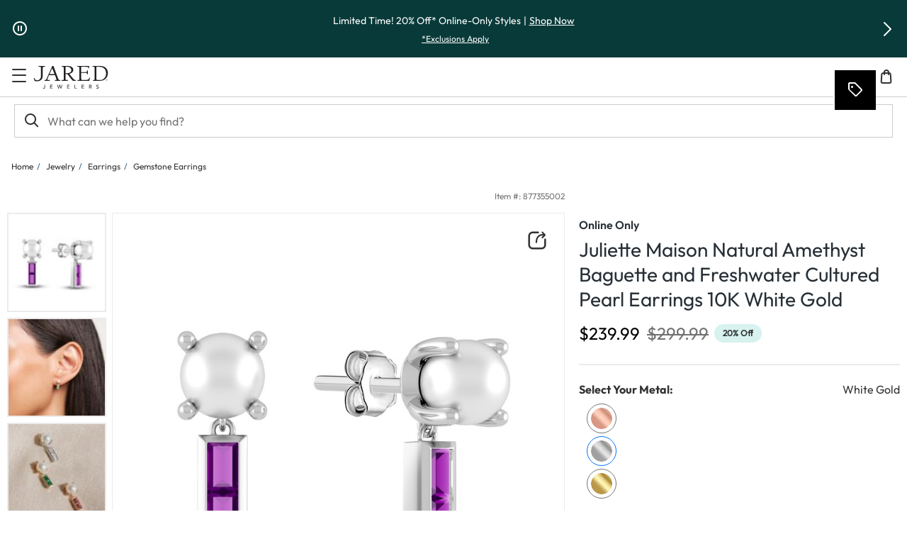

--- FILE ---
content_type: application/javascript
request_url: https://www.jared.com/wNNO3tbGRui_BYMEcbw6dCoY/X3t54wmLJrc4wr/LlUCAg/JQ/MoUX5EEG8B
body_size: 175145
content:
(function(){if(typeof Array.prototype.entries!=='function'){Object.defineProperty(Array.prototype,'entries',{value:function(){var index=0;const array=this;return {next:function(){if(index<array.length){return {value:[index,array[index++]],done:false};}else{return {done:true};}},[Symbol.iterator]:function(){return this;}};},writable:true,configurable:true});}}());(function(){Bc();srH();PxH();var s3;var ZV=function(){kk=["\x6c\x65\x6e\x67\x74\x68","\x41\x72\x72\x61\x79","\x63\x6f\x6e\x73\x74\x72\x75\x63\x74\x6f\x72","\x6e\x75\x6d\x62\x65\x72"];};var kx=function JA(DV,CX){var RX=JA;do{switch(DV){case CE:{W0=OX*NA-XB+AX*Av;qB=Pl+mF*ms+hx*zX;tF=XB+NA*Xk*hx+AX;xx=OX*hx+Xk+AX+Pl;DV+=d8;}break;case AO:{BB=AX*zX*Pl*hx*ms;YF=hx+Pl+mF+AX*zX;Sx=NA*mF+hx*Av-XB;tR=AX*XB*hx+OX+Pl;DV-=jK;ml=mF+OX*Pl+NA*Xk;DA=AX*Xk*NA*XB;}break;case xn:{gr=Xk*mF-zX+Pl;Ev=zX*XB*mF-hx*Xk;tX=mF*XB-Gl-ms-zX;nk=mF*hx+Xk-Av*Pl;wh=ms*mF+XB+hx*Gl;DV-=Gc;Ax=AX-Gl+ms*mF*XB;XA=hx*ms+OX*Gl-XB;}break;case bE:{Sr=Pl*ms*XB*AX;WV=hx*mF-ms-Pl*XB;DV-=S7;P0=OX+Gl*mF+Xk+hx;c0=ms+AX*mF-Av-XB;Rh=mF*hx-Av-XB+OX;}break;case Vg:{dx=AX+mF*Xk-OX*zX;bV=mF+ms*Gl*hx+Pl;Ck=AX*mF-NA*Av+OX;DV=VE;fv=ms-Pl+mF*AX-NA;rR=mF*NA-zX-hx-AX;}break;case fH:{px=Av*mF+Gl+OX*zX;DV-=fI;VB=NA*mF-ms-Pl-Xk;Ll=OX*Av+XB*Xk*hx;LF=mF*XB-AX-Pl+ms;}break;case G7:{TB=mF*AX+XB*Av+Gl;DV+=tm;mV=ms*NA*Gl+zX+mF;GA=NA*OX*ms+AX;q8=zX*hx*NA*AX+Pl;sX=zX+NA*mF-Xk*AX;SX=mF*Gl+hx+Pl+XB;HC=AX*mF+ms*Pl+OX;YR=XB*mF-hx+Pl+NA;}break;case lf:{mh=mF+Xk+Pl+Gl+XB;Wh=mF-Xk+hx*XB*zX;DV-=wK;Zk=mF+Av*Pl+zX;Dd=Xk*OX+AX*Gl-mF;qF=mF*hx+Av-XB+NA;mX=hx*XB*Av+OX-Gl;HV=Av+Pl*Gl-hx+mF;lr=NA*mF+Pl*Gl-hx;}break;case FK:{HF=Av*Pl*OX*zX-AX;DV+=jg;nv=XB+NA*Xk*Gl-AX;xV=mF*Pl-XB-OX-hx;RV=Pl+Av*AX*XB*Gl;zA=hx+OX*Xk-XB*NA;pv=Xk*zX*NA*AX;}break;case A:{DV+=Um;return nR;}break;case UO:{cs=zX+Av*hx*OX;ZX=zX-AX+mF*NA-Gl;jl=ms*OX*Gl+AX*XB;AR=Gl*Pl*zX*NA+AX;pC=Gl*mF+OX*zX-Av;X0=ms+zX+Xk*Pl*NA;LA=Av*OX*hx-XB+Gl;DV=pf;Mv=mF-NA+ms+OX*hx;}break;case cK:{DV-=W6;while(qx(Z5,ll.length)){var l0=q0(ll,Z5);var Ps=q0(nV.pI,ZF++);Bs+=JA(Yg,[LU(rk(LU(l0,Ps)),Ux(l0,Ps))]);Z5++;}}break;case hW:{return AU;}break;case m6:{Y0=Pl-ms*NA+XB*mF;Od=Gl*XB*Xk+zX;DV-=gW;lV=Av*hx*OX-AX-Gl;qU=ms*NA*Pl*XB+Xk;CR=OX+hx*Xk*AX+mF;}break;case JI:{return vk;}break;case mm:{DV=GH;zF=XB-ms*NA+mF*Xk;pF=zX+hx*Av*Gl+mF;Qr=Gl+OX*Xk-ms-NA;dR=Pl+zX+OX*Xk*XB;Cd=Pl+AX+mF*Xk;}break;case S:{hR=Gl+NA*hx*Av+Pl;DV=Xf;Ih=hx+Av+mF*Xk*zX;Sl=OX*ms*AX+hx*XB;MB=NA*OX+Av-XB;}break;case kE:{Wl=OX-ms+AX+Pl-zX;v5=ms*XB+AX*Gl+NA;Hv=NA*AX-ms-Xk;hl=AX-hx+NA*Xk-Pl;Sd=ms+XB*NA+Pl;PC=Gl+Xk+hx*Av*zX;DV-=EH;}break;case mH:{DV=t3;sB=hx*mF-AX-Xk+OX;ps=XB+OX*AX-hx+Gl;Vx=OX+NA*mF+AX+Pl;tr=Xk*OX*ms-hx+NA;JF=Av-hx-AX+Gl*mF;IU=mF*Av+Gl+Xk*Pl;}break;case TO:{Hh=AX+ms*hx+Av-Xk;Pd=XB*Gl+Xk+AX+NA;DU=Xk+NA*Gl+hx;jk=Xk+AX-Av+OX;fh=OX+Gl-NA+XB*Pl;DV=U8;NU=Av+hx+ms+NA+AX;ks=Av*XB+OX+NA-zX;}break;case hI:{RF=hx*XB*zX+Av;NV=AX*Gl-XB+OX-Pl;DV-=A3;CA=Xk+NA*ms+Av*zX;JC=OX+NA+Gl+Av+hx;}break;case SK:{Pr=Pl*Av*Gl-XB-ms;kh=Xk+Pl*NA-zX+mF;Zr=Pl*ms+Av*OX*XB;ws=Gl*hx*Pl+NA;hF=AX*Pl+Xk*mF+Gl;DV-=xg;Vr=hx+Gl*OX-Pl+zX;z8=Pl+OX+Xk*mF+XB;fU=hx*mF+zX+OX+ms;}break;case AE:{wA=XB+ms+Gl*Av*OX;lC=NA*AX*ms*Pl-OX;kX=AX+ms+hx+mF*Xk;zR=Av*Xk*XB+hx*mF;bh=mF*Av+hx*AX;kU=mF*Gl+zX-NA*Av;DV=Vn;}break;case MW:{hC=Gl+XB+mF*zX;LV=mF+OX-NA-Pl-ms;DV=I8;Bv=NA*mF+zX+OX*AX;TA=mF+Gl*Av*OX-Xk;gl=NA*ms+hx*mF-Gl;}break;case D:{wF=NA+mF*hx+OX*zX;Ns=Pl*OX+XB+AX+hx;Jd=AX*OX*XB-zX-Gl;Dx=mF*Gl+Av*NA+OX;Sk=mF*Av+AX*NA+XB;D5=OX+Av-Xk+NA*mF;DV+=fO;}break;case DK:{WA=NA*OX+Pl*hx-ms;DV+=w7;FA=ms*zX+mF*Gl;Cv=mF*Av+hx-Pl*zX;gR=Av*Gl*NA+OX*hx;SA=mF*Xk-hx+OX;VF=hx+zX-XB+OX*Gl;}break;case tH:{SF=ms-Pl*XB+mF*Gl;Jx=Pl*mF-XB*AX+Gl;R5=Gl*hx*NA+zX+mF;FU=NA*OX-Xk*Gl*zX;DV+=Bn;}break;case xW:{Vs=mF*XB+AX-Av-Xk;TF=Xk*NA*Pl-OX+XB;YX=ms*hx*AX+Xk*mF;mv=mF*NA+AX+OX;qC=Gl*mF-Av*ms-Pl;UR=Av+XB+Xk*NA*hx;DV=tT;}break;case CI:{Hr=OX+NA*hx*Pl-Gl;Zs=Av-OX-zX+Xk*mF;bC=hx*mF+AX+OX;Vh=OX*hx-Gl-Av+XB;DV=zE;Tr=mF*NA-OX-XB*zX;}break;case Wn:{Mk=NA*Xk-ms+Pl*OX;nw=AX-XB+ms+Pl*OX;dG=AX*hx*Gl+XB;N5=NA*OX-Pl+mF+Gl;mw=Gl*NA*Pl-AX*Av;B9=NA+zX+hx*mF+OX;DV=V6;}break;case gK:{Gw=XB*OX+hx*ms+AX;z5=OX*AX-hx;WQ=Av*OX-ms+mF-Gl;B2=zX+Av*Gl*OX;c1=mF*ms+AX-Pl-XB;XM=Pl*Xk*ms+XB+OX;R4=Av-Pl+AX*OX;DV+=QD;}break;case I8:{tS=zX*mF*hx-Pl+NA;DV+=VO;Ut=Pl+Xk*hx*NA+XB;gz=Av+mF*Xk-ms;vz=mF*NA-AX;sL=Pl*hx*NA-mF+zX;Nq=ms-Gl+Pl+hx*OX;}break;case tT:{Rp=NA+mF*ms-Xk-AX;Q9=OX*AX*XB-mF-Av;CL=XB*AX*Gl+OX*Pl;xY=XB*Gl*Pl+Xk*mF;DV=Ac;TN=hx-OX-Gl+Pl*mF;d1=mF*XB+OX*Pl-NA;}break;case V:{for(var CP=Ez;qx(CP,vM.length);++CP){rY()[vM[CP]]=Kw(GG(CP,AX))?function(){return DG.apply(this,[Tm,arguments]);}:function(){var qq=vM[CP];return function(lQ,Lt,qG,AN){var rN=V4.apply(null,[Kw(zX),Kw(Kw({})),qG,AN]);rY()[qq]=function(){return rN;};return rN;};}();}DV+=M7;}break;case qn:{n1=NA+Gl*mF+Pl-hx;Uq=zX+AX+XB*mF;DV+=lm;XL=Xk*ms+hx*OX*zX;fS=Gl*Av*hx*XB-Xk;Sp=Gl*zX*Av*Xk*AX;Jq=XB*OX+ms+mF*Xk;QQ=OX-hx+ms+Av*mF;}break;case Lm:{Iq=NA*mF+Pl-Av+Xk;Fq=AX-ms*Gl+NA*OX;gp=Gl+mF+OX+Xk*AX;D9=mF*NA+hx+Gl+OX;vj=NA*mF-ms*Av*Pl;bt=XB*zX+OX+Xk*mF;DV=N8;}break;case vD:{PY=NA*OX+hx+Xk+Gl;C2=hx*OX+Gl-mF+NA;p2=Gl*AX*hx*Av+ms;tM=zX-Av-Pl+mF*Gl;TL=Gl+NA*mF+AX+hx;Dw=ms*hx*NA+Gl*OX;Aw=OX*Xk-AX+mF;DV=gg;}break;case L3:{DV+=ID;xG=Pl+zX+AX*ms-Av;lL=Av+Xk*NA-ms+hx;kG=Xk+NA*AX-XB+Gl;RS=NA*ms+hx-zX;CY=ms*NA+Av*zX+Gl;ht=Xk*Av+ms*Pl+AX;U1=Gl+AX+hx+Pl-Av;}break;case dH:{MM=zX*NA*mF+AX-Xk;DV=vD;Bw=zX+Xk+OX*Pl+XB;x2=zX*Gl+Xk*mF-NA;wS=OX*XB*AX-zX-Av;hj=ms+mF*Gl-Pl*NA;wq=Xk*OX-NA*Av+hx;}break;case I3:{bY=Av*mF+AX*hx*XB;n9=AX*Gl+hx*zX*mF;DV-=MW;sP=zX+Xk*Pl+mF*hx;lj=Gl*OX+AX-zX;v4=Gl*hx*Pl+zX-NA;Fj=mF*Pl-OX-ms-Gl;qM=XB*ms*mF-hx;}break;case Z3:{DV=Un;var qY=GG(bp.length,zX);}break;case AD:{DV=rI;if(HY(SL,Ez)){do{var M9=dp(GG(q4(SL,IP),dM[GG(dM.length,zX)]),EY.length);var t4=q0(zq,SL);var nq=q0(EY,M9);K9+=JA(Yg,[LU(Ux(rk(t4),rk(nq)),Ux(t4,nq))]);SL--;}while(HY(SL,Ez));}}break;case JO:{lY=hx*OX+ms+Xk*Pl;Ct=OX*NA*Av-AX-Pl;DV-=Sg;vY=Av*Pl-XB+Xk*OX;Gq=mF*NA-AX-XB-Pl;J2=hx*mF+OX+Xk*Av;}break;case IO:{xj=NA*AX-ms+Gl*mF;NM=Pl*NA*hx+AX+XB;DS=ms+mF*Xk-OX*Gl;RL=mF+Gl*hx+NA*zX;ZG=Pl*OX-mF+ms*NA;DV+=Wn;hS=Pl-AX+mF*ms*XB;st=Xk+AX*OX*XB;xM=Xk*mF-Gl+OX;}break;case EO:{vt=NA*Xk+Gl+hx*mF;L1=mF*NA-Pl*ms;lt=OX*Pl-zX+ms-hx;gQ=hx*mF+NA+AX+OX;T9=AX*XB+NA*mF;Tp=NA+ms*XB*OX-Gl;DV-=fg;}break;case SW:{OY=XB*zX*OX*AX-hx;DV+=nK;GQ=OX+mF+NA*Av*Xk;N4=mF-ms-zX+AX*XB;cG=Xk+hx*AX*ms*Pl;qP=mF*Gl-ms-AX-Xk;PP=Pl*zX*mF-OX-NA;VM=hx+NA*mF+ms*OX;dw=zX+hx*NA+Gl*mF;}break;case gT:{var hY=NQ[SS];var l2=Ez;while(qx(l2,hY.length)){var f9=q0(hY,l2);var Tt=q0(bQ.UK,Qq++);vk+=JA(Yg,[Ux(LU(rk(f9),Tt),LU(rk(Tt),f9))]);l2++;}DV+=Mf;}break;case vn:{ZS=zX-OX-Gl+NA*mF;Np=mF*AX+ms+OX+zX;ZY=ms*OX*Gl+zX;sN=hx-OX+mF*Gl;cN=zX+mF+OX*ms+Pl;Oj=AX*zX*Av*Gl*NA;DV+=pK;}break;case CK:{Kt=NA*mF-OX+Av*Gl;Zz=mF*AX+XB-OX*zX;NL=zX*ms+Av*mF+hx;DV-=DI;SN=mF*Gl+XB*ms+Pl;m1=mF*NA+AX+OX+Xk;HL=hx*AX*Av*Gl;}break;case Um:{DV=vf;JP=Gl+AX*mF-ms-NA;ES=mF+zX+Av*hx*OX;tq=hx*NA*XB-Gl-Pl;h9=OX*Av-ms+AX*mF;H2=Av*AX+Gl+mF*NA;F4=AX*Av*OX+hx*NA;}break;case TT:{DV=Bf;while(pL(z2,Ez)){if(rz(v9[s2[ms]],S3[s2[zX]])&&HY(v9,x9[s2[Ez]])){if(Ej(x9,Xp)){wQ+=JA(Yg,[zN]);}return wQ;}if(nP(v9[s2[ms]],S3[s2[zX]])){var CM=Mw[x9[v9[Ez]][Ez]];var mP=JA.call(null,jW,[Yw,CM,v9[zX],q4(zN,dM[GG(dM.length,zX)]),z2]);wQ+=mP;v9=v9[Ez];z2-=DG(MD,[mP]);}else if(nP(x9[v9][s2[ms]],S3[s2[zX]])){var CM=Mw[x9[v9][Ez]];var mP=JA(jW,[XB,CM,Ez,q4(zN,dM[GG(dM.length,zX)]),z2]);wQ+=mP;z2-=DG(MD,[mP]);}else{wQ+=JA(Yg,[zN]);zN+=x9[v9];--z2;};++v9;}}break;case G6:{cS=zX-Xk+Pl*Gl*hx;L9=Gl*Xk+OX*AX;K1=Pl+mF*AX-zX+ms;F9=mF*NA-ms+Av+Gl;Vz=Xk+mF*hx-Gl-XB;DV=B6;}break;case C8:{return JA(J3,[g2]);}break;case pO:{k9=XB+Gl*mF*zX-Av;Op=mF*Gl-ms+hx*OX;xz=mF*Gl-Av+Xk+zX;NP=Av*hx*OX-XB*Xk;G1=NA*ms*hx*AX-zX;b5=Pl*hx*XB*ms-Av;DV=j7;}break;case N7:{L2=Av-hx+mF*AX-OX;L4=hx*AX+mF+Xk-Gl;VL=hx-AX+OX*Gl*XB;Dq=OX+mF*hx+AX*XB;DV=JE;lM=Av*OX+hx*Xk;Ot=Gl*AX*zX*XB+NA;sS=mF+NA*AX+hx+zX;cY=XB+Xk*mF-Pl-hx;}break;case Ac:{DV=xn;Qt=ms*OX*Gl-hx-XB;cj=XB*OX+zX+Xk*NA;MY=ms+mF-zX+OX*Pl;tw=AX*Pl*XB+hx*ms;Y5=XB*mF-Gl+hx*zX;hG=ms-OX+mF*zX*AX;Xj=Av-hx*Xk+mF*Gl;}break;case m3:{Vw=Av*mF+OX*NA-Pl;DV=Gg;TY=Av+Xk+AX+mF*hx;UY=AX*Pl+ms*mF*Av;U2=mF*hx-AX-Pl+ms;j2=Av*mF-hx-Xk+XB;}break;case CT:{DV=T7;p5=mF*AX-OX+NA*XB;Fw=Xk-hx+mF*NA-zX;l4=XB+AX*mF+Av*hx;Nw=Pl+NA*zX*mF;X1=OX+Pl*AX*hx*ms;}break;case JT:{XY=hx+mF-Xk+OX;DV=N7;rP=mF-XB+OX+Gl+zX;cq=NA-OX+Pl*mF*zX;wP=AX*Xk+mF+ms+Gl;wt=Av*Pl+XB+mF+Xk;rM=mF*Av+NA*hx*Xk;ZQ=NA+Gl*OX+ms;Gp=Pl+mF-hx+NA*AX;}break;case qI:{DV=hW;var qw=X9[Ww];var k2=Ez;if(qx(k2,qw.length)){do{var NS=q0(qw,k2);var Ew=q0(V4.d6,L5++);AU+=JA(Yg,[Ux(LU(rk(NS),Ew),LU(rk(Ew),NS))]);k2++;}while(qx(k2,qw.length));}}break;case rI:{return JA(NK,[K9]);}break;case TI:{r4=OX+Av+Gl*zX*mF;DV=xW;kp=NA*hx*ms+mF-Pl;bM=OX*hx+NA-zX;gj=mF+Xk+XB*Pl*ms;C4=mF+Pl+hx*Gl*NA;dY=Av*hx*Gl+NA*AX;}break;case ED:{hz=Xk*AX*hx+NA+Gl;pQ=Pl+Av*mF+ms-AX;DV+=cf;SM=mF*AX+Gl-ms+Pl;Fp=Xk+Pl*Gl*hx-AX;Dp=XB*NA*Gl*zX*Av;wL=XB+Av+hx*OX+zX;}break;case V6:{rQ=ms-Gl+Pl*OX-hx;kw=hx*Pl+OX*Gl+NA;CS=xS-rQ+M2+kw;xq=Xk*mF+Pl*ms+OX;KM=NA*OX+mF-Xk+ms;pq=OX*AX+Xk+mF*NA;DV-=nD;F1=Gl+ms*OX*zX*Pl;}break;case rW:{LY=zX+Xk*ms+hx*mF;DV+=HE;w2=Pl+AX+OX*Gl*XB;wY=hx*OX-NA-zX-mF;tQ=XB*Av*Xk*NA-ms;m2=Gl+mF*NA+Pl;qt=Xk*ms+mF-NA+zX;}break;case gn:{DV=C;return JA(gE,[Yt]);}break;case jD:{for(var Bt=Ez;qx(Bt,XG[bw()[SQ(Ez)](VY,lL)]);Bt=q4(Bt,zX)){(function(){var BQ=XG[Bt];var mM=qx(Bt,IY);dM.push(nS);var WG=mM?hP()[b4(Ez)].call(null,v5,Hh,hM):X2()[VG(Ez)](jw,D1);var Gt=mM?S3[bw()[SQ(zX)](hD,FQ)]:S3[X2()[VG(zX)](ZL,w1)];var bP=q4(WG,BQ);s3[bP]=function(){var g4=Gt(mt(BQ));s3[bP]=function(){return g4;};return g4;};dM.pop();}());}DV+=G6;}break;case II:{Cq=zX*Gl+NA*Pl*Av;Y9=NA*zX+AX*mF-XB;DV=KW;UG=ms*NA*Xk*Pl+Av;zw=AX*Gl-Pl+mF*hx;}break;case ZI:{for(var EP=Ez;qx(EP,Oq[bw()[SQ(Ez)](D7,lL)]);EP=q4(EP,zX)){pt[bw()[SQ(Av)](q7,fz)](f2(j5(Oq[EP])));}var Dz;return dM.pop(),Dz=pt,Dz;}break;case sD:{S9=Gl*hx*Xk*ms+XB;fq=hx+Pl*Gl+mF-zX;DV=IT;S2=Pl*Gl+mF*XB+hx;Vq=OX*Gl+NA*Xk+mF;BS=Pl+OX+mF*NA-ms;US=mF*AX+Pl+Av+Gl;}break;case Bf:{return wQ;}break;case gc:{D1=hx*mF+Pl+NA*AX;DV=wO;hM=Av*OX-NA+mF*Xk;ZL=mF-AX+Gl+zX+Av;FQ=XB+hx*Av*AX-zX;CQ=Gl*hx*Pl+XB*OX;}break;case OI:{Yq=hx*mF-AX-Gl-OX;LN=hx+ms+Gl*mF-OX;GS=Pl*hx-Xk+OX*XB;JQ=Gl-OX+XB*mF*ms;DV-=jc;nG=NA*mF-ms*hx-Av;sq=Pl*ms+XB+NA*mF;WS=OX+Gl-Xk+hx*mF;ON=AX*mF+Xk+zX+Pl;}break;case Un:{DV+=PE;if(HY(qY,Ez)){do{var D2=dp(GG(q4(qY,LS),dM[GG(dM.length,zX)]),Jw.length);var sj=q0(bp,qY);var Hp=q0(Jw,D2);Yt+=JA(Yg,[Ux(LU(rk(sj),Hp),LU(rk(Hp),sj))]);qY--;}while(HY(qY,Ez));}}break;case m7:{Xw=Av*mF-XB+Pl-NA;BM=ms*XB*OX*Av;Zp=Pl-OX+Gl+hx*mF;vP=AX+Av*NA*XB*hx;kS=mF*Pl-hx+Gl-AX;gt=NA-OX-ms+mF*Pl;ft=OX*AX+NA*mF+Av;DV-=kE;}break;case P6:{DV=V;var vM=CX[PH];EL(vM[Ez]);}break;case JE:{Vt=ms+Pl*OX;QY=Xk+hx*zX*Gl*XB;Cw=ms+OX*XB+NA+hx;DV=gK;JG=ms+hx+OX+NA+mF;LP=XB+Xk*mF-NA-Pl;F2=ms-Xk+AX*NA*Gl;Wj=AX*mF-ms*XB+OX;dS=XB*NA*AX-Av*ms;}break;case bI:{FN=AX-XB+mF*zX*hx;FY=zX-hx+mF+Pl*Gl;l9=Pl*XB*hx-mF-OX;B1=OX*Av*Pl-Gl-mF;Sw=XB*zX*OX*Gl-NA;Ap=hx*mF+Av+zX+Xk;DV=ED;zS=AX*Pl*Gl-OX-XB;jY=AX*Xk+ms*zX*mF;}break;case bD:{Dt=ms*Av+mF*Gl;rp=AX+ms+NA*Pl*Xk;gS=ms*NA+Av*AX*Pl;DN=OX*ms*NA+Xk+Pl;DV=Mg;YM=Xk+Gl*OX*XB;OL=AX*OX-Av+NA-hx;}break;case K7:{while(qx(wG,W9[Lq[Ez]])){R1()[W9[wG]]=Kw(GG(wG,Hh))?function(){fj=[];JA.call(this,Og,[W9]);return '';}:function(){var Tw=W9[wG];var YS=R1()[Tw];return function(nQ,LL,Xt,rL,CG,pw){if(nP(arguments.length,Ez)){return YS;}var lw=JN(Pf,[nQ,fh,Cj,Vp,CG,pw]);R1()[Tw]=function(){return lw;};return lw;};}();++wG;}DV-=SH;}break;case vf:{O9=Gl*NA+OX*ms*Av;MQ=ms*mF+Pl*Gl-zX;GN=Pl+Xk+NA*OX-mF;hq=hx*mF-Pl-zX-NA;IS=Av+Xk*hx*Pl-AX;DV=c8;zQ=AX*mF+XB-zX+Gl;}break;case sK:{Az=Xk*mF+AX*hx*Av;DV+=MD;DM=Gl+zX+Xk+XB*mF;Kq=Xk*AX*Pl+OX+XB;q5=Pl*mF-AX-XB;}break;case h8:{Ip=NA+mF*hx+Av;Sq=Pl+Gl+hx*mF;WN=Av*Pl*OX+AX*ms;DV+=tO;vQ=hx-Gl+NA*OX-Pl;}break;case V8:{hN=mF+AX+OX+zX+Pl;kN=OX*Gl-mF-AX+Av;Uw=AX*hx*Gl-OX+mF;cQ=XB*hx*AX+mF*NA;DV=bD;}break;case tn:{dM.pop();DV=C;}break;case ZD:{WL=NA+OX*XB+Av*mF;DV=Lg;OM=hx*AX*NA+Gl+Xk;Kp=NA*Av*AX*Gl+Pl;Ep=ms*Pl*OX-AX;RN=Pl+hx*mF+Xk+OX;ct=Gl+Xk*mF-NA*XB;}break;case xg:{t9=Xk+OX*hx-AX-mF;Hq=ms+mF*hx-Pl-OX;PQ=Av+NA*Pl*Xk-ms;P1=OX+mF*XB+ms;DV=Nc;DP=hx+Pl*zX+mF*Xk;c2=zX+OX*Xk+XB+ms;}break;case w6:{KN=Xk*hx*NA-Gl-Av;M1=Av*ms*Pl*AX+zX;Sj=Gl+mF*NA+hx*zX;DV-=hn;nj=ms*mF+Pl*OX-Av;GM=NA*Pl*Xk-OX+hx;Rt=Pl*XB*hx-Gl+ms;}break;case PD:{hp=Pl*NA+OX*hx*ms;DV+=H6;XN=XB-Xk+mF*Gl;QM=hx*ms+NA+Gl*AX;lq=Gl*Xk*zX*ms-XB;Yw=ms*OX-Av+NA+XB;Up=NA*hx+Xk+zX+ms;UP=hx+Xk*Gl+Av+Pl;}break;case j7:{DV=Fc;k1=zX+mF*hx-AX;S1=Pl-Av*NA+hx*mF;J1=zX*XB-Gl+Av*OX;n4=zX+ms*Xk+mF*XB;}break;case Ug:{DV+=Ac;q1=hx+OX*NA*XB-mF;kP=Xk*Av*hx*ms;q2=hx*Av-Pl+mF*XB;PS=zX*ms*Gl*OX;c4=zX+Pl*ms*OX+Gl;mj=Xk*mF*zX+NA+AX;BG=NA*Pl*Gl-XB;UM=mF*NA-hx-zX-XB;}break;case rK:{DV=C8;var TS=TG[ZM];for(var bL=GG(TS.length,zX);HY(bL,Ez);bL--){var Rj=dp(GG(q4(bL,Y2),dM[GG(dM.length,zX)]),Tq.length);var xw=q0(TS,bL);var jL=q0(Tq,Rj);g2+=JA(Yg,[LU(rk(LU(xw,jL)),Ux(xw,jL))]);}}break;case f6:{KQ=Av*NA*OX+AX*Pl;PG=OX+AX+ms*hx*NA;Jt=Av*Xk-zX+OX*Gl;qp=Av*OX*ms*zX-XB;Ft=Xk+OX*Gl*ms+XB;DV+=JK;KG=XB*mF-ms-Xk;}break;case z6:{ZN=zX+AX*mF-XB-Gl;fp=Xk*OX+ms-zX-Pl;DV=TI;PM=Av-ms+mF*Xk-AX;vS=Gl*mF-XB+Xk-OX;pj=hx+ms*OX*Pl-NA;}break;case Xm:{var Wp=CX[PH];var rw=CX[FE];DV+=Dc;var LS=CX[dO];var Jw=NQ[BY];var Yt=q4([],[]);var bp=NQ[Wp];}break;case t3:{Ht=hx*Pl-OX+mF*XB;Vj=mF*Av-Xk+XB*Pl;DV=xI;DQ=hx*Pl*XB+ms-Xk;Wt=OX*Xk+Pl*AX-hx;}break;case LT:{Aq=zX-Pl+OX*AX-hx;NN=Xk*mF-NA*ms-zX;DV=h8;O2=zX*hx*mF-Xk*NA;EM=Pl+mF*zX*Xk-ms;S4=ms-OX+hx*mF+NA;c9=Pl*hx-Xk-Gl;Zt=mF*Av+AX*Xk-ms;xL=OX-hx+ms+NA*mF;}break;case OO:{Jp=hx*Gl*Xk*ms-Av;QS=OX+mF+hx*Gl-Av;Pj=Pl*Xk*hx+OX;pp=Av+AX*mF+OX+XB;qS=mF*ms-AX-Av+Gl;DV=SK;WM=Xk*mF-Av*XB-hx;Rq=mF*Av-ms+Xk*Pl;TP=mF*AX-OX+hx;}break;case j3:{Bp=mF*Gl+NA-AX+hx;m4=NA*mF-AX*Gl;zL=hx*OX-mF+zX-ms;DV-=W7;Pq=Av*hx+Xk*mF;YQ=Pl+XB+hx*Av*OX;O1=Gl*hx+AX*mF+zX;}break;case hT:{var ZF=dp(GG(AP,dM[GG(dM.length,zX)]),jS);DV=cK;var ll=TG[Mt];var Z5=Ez;}break;case J3:{var S5=CX[PH];nV=function(Q2,N9,IQ,Et){return JA.apply(this,[FT,arguments]);};return Zj(S5);}break;case g6:{CN=AX+ms*NA+Pl*OX;lp=mF*hx-Gl-AX;DV=DT;mY=NA*OX-hx*Xk;LQ=Xk*OX*zX+NA*mF;}break;case pD:{Rz=zX+mF*Xk-NA*Pl;T1=zX*Pl+Xk+mF+Av;DV=lf;hL=Pl*Gl+Xk*NA+ms;lz=mF+Gl+hx+AX*zX;RM=Av-zX+XB*AX*Xk;R9=Xk*AX+Pl*hx+Av;}break;case zg:{DV=ND;vG=Pl-NA+Xk*hx;kQ=Gl*AX-Xk*ms*zX;vq=ms*Av+AX+zX+Pl;HP=Pl+ms-XB+Av*Gl;}break;case RW:{GL=Av*NA*Gl+mF;DV+=p8;KS=XB*OX+mF+AX*ms;xt=Gl*Xk*ms*Av;p9=Gl*mF+OX*AX;Bj=Pl*zX*OX-XB*AX;w9=Av+OX*Pl-hx*Gl;bG=NA*mF+Xk*Pl-Gl;T4=mF+OX*XB+Gl+AX;}break;case ND:{HN=NA+hx*Av+OX-ms;RP=hx+Xk+Pl*AX+XB;r9=XB*Pl-Xk+AX+hx;OS=AX*hx-ms+zX-Xk;Cp=ms*Gl*Pl*Av-zX;d9=AX+ms*zX*Pl*Xk;nY=Pl*hx-Av-zX-NA;MG=Xk*ms*Gl;DV=NE;}break;case IH:{while(qx(xN,P2.length)){bw()[P2[xN]]=Kw(GG(xN,NA))?function(){return DG.apply(this,[X3,arguments]);}:function(){var x4=P2[xN];return function(tP,bq){var FL=zj.call(null,tP,bq);bw()[x4]=function(){return FL;};return FL;};}();++xN;}DV=C;}break;case X6:{DV=sK;SP=XB*OX-zX+mF*Xk;fQ=Pl*Xk+mF*NA-XB;PN=OX*NA+Pl-ms;J9=Xk*Pl*NA+XB+hx;X4=OX+hx*mF*zX+Gl;Yp=XB+AX-Gl+NA*mF;}break;case z3:{hQ=Gl*zX+Pl+OX*ms;rS=AX*hx*zX+Xk*Gl;I2=AX+hx*NA-Pl;Iz=Gl+OX-hx+Xk*NA;DV-=z7;}break;case j6:{G2=Xk+OX*AX-Av;Mj=mF*NA+XB+Av*zX;Fz=mF*Pl-XB*AX+ms;V1=Pl*mF-AX*OX-XB;KY=Xk*OX*Av*zX+NA;DV=D;pY=OX+Gl*AX*Av*NA;}break;case vg:{I9=hx*Xk*Pl+NA+Gl;A2=Av*zX*hx*OX;MS=hx-ms+XB*Gl*OX;DV=II;pM=AX*mF-Av-hx*Pl;YN=XB-zX+ms*mF;Q4=Xk*mF+hx-ms*Pl;}break;case lc:{DV-=UO;rt=mF*zX*NA+Pl+hx;jP=AX+mF*Xk-zX-OX;SG=NA*mF+Av+AX-ms;K4=Gl*mF+Xk+OX+XB;N2=Xk+Gl+Pl*OX*ms;}break;case Yc:{var cp=Ez;while(qx(cp,J4.length)){var mq=q0(J4,cp);var Tj=q0(I1.NO,f4++);nR+=JA(Yg,[LU(Ux(rk(mq),rk(Tj)),Ux(mq,Tj))]);cp++;}DV+=cm;}break;case cf:{DV=C;if(qx(XQ,Ij[kk[Ez]])){do{At()[Ij[XQ]]=Kw(GG(XQ,ms))?function(){cL=[];JA.call(this,ff,[Ij]);return '';}:function(){var fG=Ij[XQ];var JL=At()[fG];return function(dq,k4,mQ,Yj,B4,wN){if(nP(arguments.length,Ez)){return JL;}var tG=JN(H,[dq,k4,Kz,CA,B4,kQ]);At()[fG]=function(){return tG;};return tG;};}();++XQ;}while(qx(XQ,Ij[kk[Ez]]));}}break;case Zf:{s4=zX*Av*AX+Gl*Pl;vp=Pl*Xk+OX+Av-AX;DV-=TT;Kz=Xk+NA+Pl+Gl*AX;YP=hx*NA+Av*Gl;Dj=Gl*XB*OX+zX-AX;}break;case GH:{G4=Gl*mF-Av-Xk-AX;MN=AX-OX+NA*mF;Q1=mF*Gl-OX+ms+zX;Pt=mF-zX+Pl*OX+AX;w4=mF+OX*ms*Gl;E4=NA*mF+hx-zX+Av;rq=zX-ms+mF*Xk-XB;K2=ms+Pl*zX*Gl*hx;DV+=r3;}break;case AI:{DV+=Sc;TM=mF*zX*Gl-AX-ms;gY=OX*XB*Gl;Bq=hx*Gl+NA*mF+zX;sw=AX*hx*NA+Xk+ms;}break;case Yg:{var VP=CX[PH];DV-=Dn;if(Aj(VP,Hn)){return S3[VN[ms]][VN[zX]](VP);}else{VP-=On;return S3[VN[ms]][VN[zX]][VN[Ez]](null,[q4(qL(VP,Pl),HI),q4(dp(VP,Df),LI)]);}}break;case c8:{wj=hx+OX*ms*NA;JY=AX+Pl-OX+mF*Gl;It=AX*mF+Av+OX-Gl;qQ=NA*Pl+OX*Gl*ms;Pp=Av*ms*mF-XB-AX;DV-=Kg;fw=mF*NA+zX-AX*Gl;}break;case v7:{z4=Xk+Gl*Pl+XB*NA;DV-=Un;U9=OX+hx*NA*Xk+zX;gL=OX+Pl*Gl+Xk*zX;nt=Pl*ms+AX*Av*Xk;}break;case bc:{Z9=ms+mF*Xk+hx+OX;ML=AX*hx+mF*Av*ms;Lp=mF*hx-Pl*Xk-NA;gG=OX*NA+mF+Gl-hx;DV=QK;gN=ms*Pl*Gl*XB+NA;pN=Pl*Gl+AX*mF-XB;}break;case VE:{mL=XB+AX+NA*Gl*hx;Gj=Av*mF+hx-Xk;d4=Gl+Pl+hx*Xk*AX;Wz=NA*Av*OX-XB+AX;AM=NA*hx*XB-zX+Pl;Mq=mF*hx+XB+Xk*NA;p4=mF*Gl-ms+NA+hx;DV-=Y3;}break;case G:{NY=ms*Xk*AX*hx+Av;H9=Pl*Gl*hx-XB+Av;IL=ms+Gl+mF+Pl-Av;vw=mF+Xk*Av*OX+ms;Q5=mF-hx+Xk*NA*XB;DV=pD;FS=NA*hx+XB*Av*OX;lN=OX*Av+Xk+NA+AX;}break;case GT:{Rw=Av*hx-AX+NA*Xk;OQ=hx*AX*Av*XB+NA;DV=PD;UL=Gl*NA+OX*Av+Pl;Hj=hx+NA*Pl-Av+XB;w1=Gl*Pl*NA-XB+Av;IN=Gl*hx+NA*zX+OX;}break;case C6:{DV+=AK;return [XB,jt(ms),ZP,jt(Sd),HP,jt(XB),Av,NA,jt(Gl),nM,Ez,jt(kG),r9,jt(Av),NA,jt(XB),jt(nM),Y1,jt(SY),HP,Cj,jt(Cj),jt(ms),sG,jt(hx),jt(AY),OS,jt(sG),Xk,jt(tY),jt(Av),nM,jt(Pl),Pl,jt(Hv),HP,jt(sG),Ez,jt(ms),AX,jt(Hv),CA,xG,[zX],jt(ZP),Y1,jt(NU),xG,jt(AX),AY,jt(tY),sG,jt(Pl),ZP,Ez,jt(sG),hx,jt(Pl),jt(OX),jj,zX,Av,jt(NA),ZP,jt(Y1),jt(XB),Cj,jt(ZP),jt(Hv),RF,jt(Gl),NA,jt(NA),hx,Xk,jt(nM),Gl,jt(Gl),hx,jt(AX),tY,jt(NA),hx,jt(zX),jt(tY),jt(Ow),sG,jt(AY),Xk,hx,tY,jt(zX),Ez,jt(hx),jt(ms),Z2,hx,jt(zX),jt(tY),jt(ks),jt(Y1),jt(XB),Av,fM,jt(OS),[ms],Wl,AX,jt(AX),sG,jt(RP),ZP,jt(ZP),Z2,jt(Y1),hx,Xk,jt(OS),OX,jt(sG),zX,hx,AX,jt(Z2),jt(kQ),Xk,jj,AX,zX,jt(Cj),sG,Ez,jt(RS),jS,jt(hx),jt(ms),Ez,jt(ms),Y1,Z2,jt(Cj),Ez,RS,jt(xG),jt(Av),ms,nM,jt(hx),Y1,jt(Z2),Y1,jt(Sd),[AX],XB,jt(ms),jt(Av),jt(Y1),ZP,jt(zX),NA,jt(Gl),jt(Xk),[XB],jt(AY),AX,jt(Gl),Y1,jt(Gl),jt(ms),jt(zX),jt(lL),jt(AX),jt(NV),jt(ZP),Y1,jt(AX),Xk,hx,jt(NA),jt(zX),AX,jt(NA),jt(HP),OX,Z2,jt(Y1),[XB],jt(Y1),tY,XB,jt(AY),nM,zX,jt(HP),Pl,Pl,jt(Xk),jt(CA),tL,jt(tY),NA,jj,NA,jt(fM),sG,jt(Av),jt(AX),jt(OX),jj,jt(Gl),Z2,jt(Z2),ms,Z2,jt(ZP),Y1,jt(Wl),Wl,Ez,jt(Av),Av,jt(zX),jt(ZP),jt(NA),NA,jt(AX),jt(Z1),hl,jt(hx),XB,jt(XB),sG,jt(sG),Y1,jt(Z2),Z2,jt(Z2),hx,Xk,jt(PC),HP,XB,jt(XB),sG,jt(Vp),RF,Xk,jt(ms),jt(NA),ZP,jt(ms),jt(hx),jt(Xk),jt(hl),ks,jt(zX),jt(AX),zX,jt(zX),XB,zX,hx,jt(Av),jt(XB),hx,Xk,jt(NU),nM,jt(Av),jt(kQ),jS,sG,jt(DU),JC,AX,Xk,jt(ZP),ms,sG,jt(hx),jt(XB),Y1,ms,jt(ZP),jt(RP),r9,jt(tY),ms,AX,Pl,jt(Av),jt(ZP),Cj,jt(Z2),AX,jt(tL),v5,jt(fM),ms,sG,XB,[zX],jt(AX),jt(jk),tL,ZP,jt(Cj),jt(zX),jt(hx),Cj,jt(XB),jt(PC),tL,jt(tY),jt(nM),hx,jt(Pl),[Ez],[Ez],XB,jt(Xk),AX,jt(Cj),AX,jt(Av),jt(ms),NA,jt(RS),OX,jt(AX),zX,jt(Hv),hl,jt(Av),AX,jt(AX),jt(tY),tY,jt(Av),jt(NA),Gl,jt(zX),jt(hx),jt(hx),Cj,jt(XB),kQ,fM,jt(fM),jt(bS),OX,Pd,Ez,jt(XB),jt(Gl),ZP,jt(MG),r9,U1,hx,jt(nM),jt(lL),JC,AX,jt(Av),Cj,jt(Cj),jt(ks),Ow,sG,jt(tY),Pl,jt(jw),RP,jt(Y1),Gl,Av,jt(nM),Av,jt(AX),jt(Z2),ZP,ms,sG,jt(Vp),OX,jt(AX),Ez,zX,hx,fM,Gl,jt(tY),NA,tY,jt(vq),fM,jt(Z2),jt(RP),OS,OS,jt(sG),xG,jt(sG),AX,jt(ms),hx,jt(Gl),jt(XB),Y1,Gl,jt(AX),jt(jk),jj,Av,jt(Y1),jt(zX),sG,jt(CA),[ms],jt(vp),Kz,Cj,jt(Y1),Cj,jt(sG),Y1,jt(Z2),jt(RP),I2,tY,jt(sG),zX,jt(NA),jt(QM),YP,jt(tY),kQ,Gl,jt(hx),jt(fM),sG,hx,jt(AY),jt(AX),NA,Av,jt(Gl),jt(zX),jt(tL),Pd,ms,jt(kG),Pd,jt(SY),Z1,ms,NA,XB,jt(hx),Ez,jt(zX),jt(Av),jt(Xk),Hh,jt(fM),sG,NA,jt(hx),tY,Ez,jt(XB),jt(ms),jt(XB),jt(Hv),jk,jt(Y1),zX,Pl,jt(Gl),jt(zX),jt(Gl),xG,jt(hw),PC,jt(hx),jt(jS),hl,jt(Av),zX,jt(sG),Y1,ms,AX,jt(Av),Pl,zX,jt(SY),[AX],Z2,[zX],AX];}break;case LD:{BP=NA+Xk*mF-OX+zX;j9=zX-Av+Gl*hx*XB;t5=Xk*ms+OX+mF*NA;DV-=Of;A1=NA+mF*AX+zX+Gl;}break;case Wg:{UN=XB*Xk*Gl+OX*Pl;sz=AX+Gl*OX*XB;JS=mF*Av+Gl*zX*ms;DV=tH;DY=Xk*mF-NA*zX*ms;WP=OX*ms*hx+AX+XB;QN=XB+ms*AX*Gl*Av;tj=hx*AX-Xk+NA*mF;}break;case BE:{DV+=kO;return [jt(lL),QM,jt(tY),jt(NU),RF,jt(RF),jt(XB),jt(hw),I2,jt(NU),hw,Gl,jt(I2),[ms],Ez,Ez,Pl,jt(Y1),jt(ms),jt(Y1),NA,ms,Gl,jt(Z2),jt(AX),jt(U1),OX,jt(ms),jt(hx),AX,jt(Gl),jt(Gl),AY,Xk,jt(ht),OX,jt(AX),Ez,zX,hx,hx,jt(sG),tY,jt(sG),zX,ZP,Ez,jt(tL),U1,AX,zX,Av,jt(U1),ZP,Y1,zX,[Xk],jt(Y1),[Ez],jt(OS),OX,jt(Cj),Cj,jt(ZP),jt(sG),xG,zX,jt(OS),Cj,tY,jt(NA),jt(Gl),ZP,Ez,jt(ZP),Y1,jt(Pd),Sd,Xk,jt(Gl),Xk,NA,jt(tY),NA,Av,jt(ht),tL,Ez,nM,jt(Y1),nM,Ez,jt(lL),lL,jt(CY),CY,jt(CY),HP,jt(wp),jt(Av),hx,AX,jt(I2),hw,ZP,hx,jt(Pl),sG,Av,jt(Y1),sG,jt(XB),jt(sG),ms,ms,DU,Av,jt(hx),jt(XB),hx,Xk,jt(Cj),Cj,jt(sG),Xk,jt(zX),jt(ks),jt(CY),lq,jt(zX),Av,ms,jt(ms),jt(Z2),NA,sG,jt(Yw),jt(ms),ZP,jt(r9),OX,Z2,jt(Y1),jt(Xk),ms,jt(OX),HP,Cj,jt(Cj),Y1,Ez,jt(Av),Av,U1,jt(fh),xG,jt(ms),ZP,Av,hx,zX,zX,zX,NA,AX,ms,AX,jt(zX),lq,jt(zY),Ez,Hh,[AX],hx,jt(AX),tY,jt(NA),jt(nM),Xk,Z2,jt(fM),sG,hx,jt(Hh),Cj,jt(ZP),jt(zX),jt(Xk),AX,Xk,jt(ZP),Y1,Av,jt(AX),qj,jt(Wl),jt(HN),Av,XB,Cj,jt(XB),jt(ms),jt(Z2),ms,Z2,jt(v5),OX,zX,NA,jt(tL),HP,jt(XB),Z2,ms,jt(xG),Av,jt(XB),Cj,jt(Hv),fM,XB,jt(NA),nM,zX,jt(Cj),tY,Av,jt(Y1),Gl,jt(AX),ZP,Ez,jt(XB),Y1,jt(v5),Pd,jt(Gl),jt(sG),jt(EQ),Up,jt(nM),hx,AX,jt(XB),Av,jt(Cj),AX,jt(Av),Cj,jt(Cj),jt(wp),RS,ms,jt(Y1),Gl,Av,jt(Gl),RF,jt(NA),jt(sG),Av,Y1,jt(Y1),ms,ms,Pl,zX,jt(ZP),Y1,jt(hl),hl,jt(Av),AX,jt(AX),jt(tY),tY,jt(Av),jt(hw),CA,Y1,jt(Pl),NA,jt(Gl),Y1,jt(sG),Y1,jt(Gl),Yw,jt(AX),jt(ZP),jt(jk),XB,jt(AY),Y1,Gl,jt(Y1),[Ez],jt(vq),AX,jt(Gl),Y1,jt(Gl),jt(ms),DU,jt(UP),Gl,jt(AX),Gl,jt(Pl),jt(Y1),fM,jt(Y1),jt(ms),jt(Xk),Cj,jt(AX),Av,jt(hl),fM,Y1,jt(AX),jt(XB),Pl,Ez,[Xk],AX,jt(ms),ZP,jt(Sd),OX,jt(ms),zX,jt(tL),jk,Xk,jt(ms),jt(Av),zX,hx,jt(tL),sG,sG,hx,jt(AY),nM,[AX],jt(ms),Z2,jt(xG),Z2,jt(Y1),Gl,Av,jt(nM),Av,jt(Z2),AY,ZP,jt(hx),Gl,XB,jt(Av),Ez,AX];}break;case bn:{Qw=zX-OX-Av+Gl*mF;ww=hx*Pl*AX+Xk+ms;Iw=AX*Gl*NA+Pl-ms;DV-=q6;fP=Xk+NA*OX+mF+Gl;HG=Xk-XB-Pl+mF*Gl;Cz=Xk*OX+hx+AX*mF;}break;case cm:{DV+=UO;E1=Xk+hx-NA+AX+mF;zp=OX*AX*Xk-hx;zY=Av+NA*Xk+Pl-XB;AY=XB+Av*AX-Pl+Gl;BY=hx*Gl+NA*XB;Y1=Pl+Av-hx+ms+Gl;}break;case B3:{vL=Av-ms+zX+hx*Pl;HQ=mF*Av+hx*zX+NA;lS=hx*Xk*Pl-AX;kj=Av-NA+Gl*OX+Xk;qN=OX*Xk-Av+Gl*NA;DV-=XD;Mp=OX*ms-Av+NA*Pl;P4=AX+XB*Av*OX;H4=zX-AX*Av+Gl*OX;}break;case F:{DV+=jE;dj=AX+mF-XB*Av+OX;q9=NA*Xk*zX+hx*mF;QL=Pl+Gl*Xk*hx-Av;HS=Av-AX-zX+NA*mF;FM=Av*NA+mF*Xk+Pl;Hw=Pl*OX+mF+Xk-hx;}break;case xT:{DV=C;YL=[[Ez,Ez,Ez,Ez],[jt(sG),Xk,jt(zX)],[OX,jt(Cj),Cj,jt(ZP)],[],[jt(Xk),ms,nM],[Pd,jt(Gl),jt(sG)]];}break;case IE:{E2=hx-AX-XB+NA*OX;DV-=Un;fL=AX*zX+hx*Pl*XB;HM=Gl*XB*ms*hx+Pl;gM=Gl+Av*mF-hx*AX;QG=Gl*hx+zX+Av*mF;Zw=AX*Gl*Pl+NA*Av;dQ=XB-ms+NA*OX-Gl;O4=Xk*Pl+XB*OX*AX;}break;case zE:{m9=XB*hx-Pl+ms*mF;p1=XB+ms*AX*NA*hx;s9=mF*ms+OX-XB+hx;kM=AX*OX*Xk+ms-Av;DV-=Xc;IG=mF+Pl*hx*Gl-XB;zt=XB-AX*OX+hx*mF;Z4=XB*OX+Gl*Pl*Xk;XS=hx*mF+ms+Xk*Gl;}break;case rg:{bj=OX+NA*mF+Xk*Av;bN=ms+hx*AX*Gl+Av;Zq=NA-Xk-Gl+Av*mF;I4=Gl*mF+hx*Av*ms;DV-=ET;}break;case ng:{Z2=zX+Av-XB+Gl+Pl;DV=L3;tY=hx+Xk+AX-Pl+ms;jS=XB+ms*Pl+zX+AX;Z1=NA+hx*Av*zX-XB;nM=Av-NA-AX+Xk*XB;}break;case pf:{sQ=hx*NA*Gl-Av*XB;DV-=Am;Nt=Pl*Xk+AX*zX*mF;KL=OX*Av*Xk-NA-AX;jN=hx*NA*Xk+Pl*ms;}break;case Qc:{DV-=jc;mz=Xk*AX+Av*mF+OX;Qp=ms+OX*Xk*AX-NA;vN=mF*AX-Xk*hx-NA;JM=hx*XB+NA*Xk*Gl;G9=ms*AX*Pl*Gl;}break;case WT:{AG=AX*mF-NA*zX-Gl;E9=Pl*OX+hx*Av-NA;Uj=ms*Xk*NA*Gl+Av;cw=zX+AX-Gl+mF*hx;Tz=zX-Gl+mF*Pl-NA;QP=OX-zX-AX+mF*NA;DV=CT;sY=Av+Gl*Pl*hx+mF;}break;case SE:{DV-=YW;var wQ=q4([],[]);zN=GG(gq,dM[GG(dM.length,zX)]);}break;case E8:{dL=mF*Xk-zX+Gl+AX;b9=hx-XB*Av+mF*Pl;zG=Gl*mF+zX-ms+hx;M4=hx*Xk*Gl+ms*zX;W2=Av*XB*hx*NA+ms;DV=Y;R2=Av*ms*mF+AX*Gl;}break;case N8:{rj=NA*mF-Pl*AX-Av;kq=Gl*mF+Av+OX+NA;H1=Gl+NA+Av+mF*hx;j4=mF*Pl+hx-OX*zX;DV=nf;}break;case Lf:{while(qx(jQ,St.length)){lG()[St[jQ]]=Kw(GG(jQ,Cj))?function(){return DG.apply(this,[Sn,arguments]);}:function(){var mp=St[jQ];return function(U4,C9){var rG=I1.call(null,U4,C9);lG()[mp]=function(){return rG;};return rG;};}();++jQ;}DV=C;}break;case IT:{WY=zX*mF*hx+OX+Pl;zP=mF-hx-zX+OX*Gl;AL=hx*ms*OX-AX-Gl;EN=XB+NA+Gl*AX*hx;DV=Qc;x1=Pl*XB*Xk+mF+Av;}break;case Qg:{DV-=AK;C1=zX+OX+hx+mF*XB;l1=Gl*mF-NA+Pl+hx;W1=NA*Gl*Pl+OX;Uz=Gl*AX*hx+OX+mF;mS=NA-XB+AX*ms*hx;BN=XB-Pl*Gl+mF*hx;RG=AX+Av+hx*Gl*Xk;J5=OX*Av*XB+mF-Gl;}break;case J7:{DV-=X3;return Bs;}break;case Mg:{DV-=cc;Y4=AX+Pl*Xk*hx+ms;Nj=OX+hx*mF+XB-Pl;TQ=mF*AX-Xk*Gl-XB;j1=AX+XB+Pl*hx*Av;}break;case Vf:{jG=mF*Xk+Av*Gl*ms;Cj=hx+XB+NA-ms;Ez=+[];qj=NA+Xk*XB+OX+Av;DV=cm;fN=hx+zX-OX+Pl*mF;}break;case J6:{xP=ms+Pl+NA*Gl*AX;GY=OX*Xk*ms-Av-XB;OG=AX*OX+mF*NA+hx;tt=Gl*OX+Xk*mF+AX;Kj=hx*zX*AX*Pl;DV-=Zc;}break;case B6:{r2=mF*AX-Gl+Pl+Av;MP=Pl*OX*ms-zX;zM=AX*mF-Av-XB*Xk;DV=g6;Lw=XB+mF+OX*ms*Xk;fY=NA*mF+AX+Av+XB;gP=mF*Gl+OX-hx+zX;Hz=Xk+Av*mF+Gl+Pl;M5=AX+Gl*mF+XB*hx;}break;case Nc:{DV+=N;lP=Pl+hx*XB+mF*AX;A4=zX+Xk*Gl+OX*Av;LG=Pl-XB+AX*OX-NA;PL=mF*XB-ms*AX-OX;A9=XB*OX*Av-NA-AX;wM=Pl*mF-Gl*OX;dP=XB-OX+Gl*mF+hx;YG=Gl*NA+OX+Pl*hx;}break;case Wm:{M2=ms+Xk*Pl*NA-Gl;N1=NA*OX+hx+Av-ms;nz=zX-XB-mF+OX*Gl;kz=mF*XB+ms+Av+Gl;YY=zX+mF+ms*Gl*OX;nN=ms-Gl+mF*NA+OX;V9=Gl+OX*AX*Xk-hx;DV=fE;RY=Xk*hx*NA+OX-Pl;}break;case Lg:{z9=hx+Gl+mF*AX+OX;DL=zX+NA*OX-Av-hx;kt=mF*XB-ms*NA;Oz=mF*AX-hx+NA*Xk;mN=hx+Av*Xk*OX+zX;FP=zX*Av-OX+NA*mF;jq=AX-XB+Pl*OX;DV=sE;}break;case N:{VS=Xk*AX*ms*NA+mF;cP=NA*mF-OX+Xk+Pl;DV-=f6;AS=hx-Av+Xk*mF*zX;xQ=Pl*hx*Gl-AX*ms;}break;case QK:{cM=OX*hx+Xk+mF+NA;tp=XB*Xk+ms*mF-Av;b1=Gl*ms*AX*Xk-Pl;n2=mF*Xk+OX+zX+ms;LM=mF*Xk-NA+AX+zX;Lj=Xk+OX*Av*Gl-ms;DV+=lI;}break;case kK:{AQ=AX-XB+ms+mF*Gl;DV-=Kg;UQ=Pl*XB+Av*ms*mF;nL=mF*Gl+hx*Av+Pl;VQ=hx+zX+mF*Xk-Av;kL=Xk+NA*AX+OX+Gl;pG=AX*mF-Av+Xk-hx;}break;case Yn:{KP=Pl+mF*Xk+ms+AX;mG=Pl*mF+Av-OX;r1=mF-ms+Gl+NA*OX;IM=OX+hx*Pl*XB;W4=ms*Gl*OX+AX*zX;sM=mF*Gl-AX;DV-=Xm;Jj=Gl-hx+OX*Xk*XB;XP=zX*AX*Av*ms*OX;}break;case rc:{gw=Av+hx*mF-OX-Gl;D4=Xk*OX+zX+Gl-AX;Xq=XB*mF-Xk-Av-Pl;np=NA*mF+OX+Xk+XB;DV-=Pf;Wq=AX+mF*zX*NA+Pl;jM=hx+mF*NA-Pl*AX;g9=ms*mF+AX*Pl*NA;}break;case Rf:{jp=Pl*ms*hx+mF;kY=ms*AX+NA*mF-Xk;RQ=mF*AX+zX-Av*hx;f1=Xk*mF-XB-zX+OX;DV=ZK;Pw=Pl*mF-zX;dN=mF*Xk-Pl+AX-Av;}break;case T7:{T2=XB*OX*Av*ms-NA;GP=Pl-Xk*hx+mF*NA;DV+=lm;cz=XB*AX*Av*Gl;V2=XB+AX+hx*mF-Xk;Qj=OX+XB*NA*zX*Pl;sp=AX-OX+NA*Pl*Gl;}break;case wO:{pP=NA*mF-ms-XB*AX;tN=Gl*mF+Av-NA+OX;fz=XB*Xk+Gl+ms*OX;g1=mF*ms+Xk*zX;BL=mF*NA+OX+ms;OP=NA*mF+Pl*Gl+zX;NG=mF*hx+zX+Gl;DV=LT;}break;case Mm:{Eq=Gl*mF-Av-OX*zX;pS=mF*Gl-hx*AX+Av;EG=zX+Pl+mF*NA+Gl;P9=Pl+Gl*mF;DV+=vI;vD3=Gl*Pl+OX*NA-XB;}break;case Dg:{RT3=XB+OX*Av-hx-Xk;xm3=Gl*XB*OX+AX+NA;q33=Pl+hx-XB+mF*ms;DV=gc;VY=Pl*ms*XB*hx-Gl;nS=AX*OX-Pl+mF+Xk;}break;case Tn:{var f63=CX[PH];var DI3=CX[FE];var Y2=CX[dO];var ZM=CX[J3];DV+=QW;var Tq=TG[s4];var g2=q4([],[]);}break;case TH:{pT3=Pl*Gl*Av*XB+Xk;JZ3=zX-OX+mF*hx+ms;DV+=Ec;Ug3=mF*Av*ms-NA*OX;kZ3=Xk*mF-zX+XB*Pl;HO3=Xk+zX+OX*Gl+mF;}break;case mO:{OD3=XB*Gl*OX-mF-Pl;mg3=NA*mF-OX+zX-XB;CZ3=hx*Av*zX*NA+XB;tc3=Pl*OX-mF+AX*Xk;DV=mg;Uc3=hx*NA*zX*Xk+AX;AE3=zX+AX+XB+mF*Xk;}break;case Gg:{DV+=K3;F63=Xk*hx*Av+ms*Gl;s33=OX*Gl+hx*Av*NA;PJ=mF*hx-OX+Gl;LW3=mF*hx-zX+OX;GK3=mF+ms*Xk*hx*NA;}break;case Y:{Sn3=XB*zX*mF+Gl-Pl;DV=TH;vH3=Pl+Xk*OX-Gl*hx;vT3=hx*Xk*NA-ms*XB;fn3=mF*hx-Pl*XB-Xk;BH3=Gl*hx*Xk+ms+NA;Mn3=ms+OX*Pl+XB+Av;kb=mF*NA-AX*zX+Xk;}break;case S6:{GW3=ms+Gl*hx*Av*XB;DV=C;}break;case sE:{SH3=mF*hx-AX*ms-OX;nT3=ms*hx*XB+mF*NA;DV-=C6;EK3=AX*Av*OX+zX+hx;TK3=Pl*mF+ms-Xk;tE3=OX*Xk-Gl*hx;rO3=NA*mF-hx+AX+OX;}break;case vO:{DV=ng;fM=ms*Pl*zX-XB+AX;ZP=ms+zX+NA+Pl-Xk;hw=AX+zX+OX-Xk+Av;tL=AX+OX-Av*zX;jj=NA+Pl+AX*XB-zX;fg3=OX*zX-Xk+Gl+NA;sG=AX+hx-NA+XB+zX;}break;case Fc:{DV=rW;IW3=XB*zX-Gl+OX*hx;CW3=ms*OX*Gl+mF*AX;Xb=Pl*hx+Xk+Av+ms;TT3=Gl+zX+XB-Pl+mF;HK3=Gl*ms*zX*NA-hx;rJ=Av*AX+mF*XB+Xk;}break;case DT:{dT3=mF*Gl+OX+AX+XB;z33=XB*Xk+Av*OX*hx;pJ=mF*Xk+Pl-OX*AX;ZJ=OX*Av*Gl-AX*Pl;hK3=NA*zX*Gl+mF*hx;qJ=NA+XB*mF+OX+Av;DV=I3;}break;case mT:{fW3=NA+mF+Xk*AX*hx;sK3=Av+hx+mF+OX+zX;fm3=ms+zX-Gl+AX*mF;Hm3=ms*XB*hx*Xk;DV=kK;RW3=NA*mF-hx+Av;Kn3=hx*Xk*NA+Av-Pl;BT3=Pl+OX+hx*Xk+zX;MI3=Gl+mF*AX+hx*Xk;}break;case Pn:{lc3=Xk-ms+NA+hx*mF;DV-=D;pH3=Gl*NA-ms+mF+AX;RK3=zX+XB*mF+hx+AX;w33=ms*Xk*hx*NA+XB;}break;case fE:{nb=zX-OX+mF*Xk-Pl;rZ3=Xk+Pl+hx+NA*mF;VO3=OX*Pl+ms*Xk;S33=hx*Av*Gl+AX+NA;DV=mm;}break;case Ng:{Fc3=Xk-zX+AX*mF+ms;DV=Lm;KW3=hx*mF-ms*NA+zX;tW3=NA-Gl+AX*mF;F33=ms-Gl*OX+mF*hx;Rb=Gl*zX*mF+AX+hx;}break;case Xf:{DV+=gK;Zm3=XB*hx*Av*Gl-AX;cI3=Gl+hx*OX+NA;XW3=mF*XB+NA+ms*Pl;SK3=mF*AX+OX+NA;rK3=zX*Xk*OX*XB+NA;pZ3=OX*Pl+mF+Gl*NA;Yf3=OX*NA-Pl*Xk+AX;}break;case nf:{OE3=OX*Gl*ms+NA-Xk;CK3=hx*mF-Pl+Xk-Gl;xS=hx*Xk*Av+mF-AX;DV-=fT;pK3=NA+Av*AX+mF*hx;ST3=Pl+ms+mF*AX;}break;case Pm:{DV-=kW;fO3=XB*hx+AX*NA*Pl;RH3=mF*hx-zX-Gl+Pl;O63=AX*Xk*Av+NA*mF;LH3=AX*mF+Xk-Gl-NA;X33=hx*AX+Pl*Av*Xk;MD3=Pl*NA*AX+Xk*Av;}break;case NE:{dK3=hx+AX*Pl+Gl*ms;zJ=Xk*hx+XB*AX+NA;DV=z3;bS=OX*ms+hx-Pl;EQ=AX+Gl*Pl+Xk+NA;kI3=hx-zX+Gl*NA+Pl;Vp=AX+OX+Pl*zX+ms;SY=OX+AX+ms*XB;W63=ms-zX+Gl*Pl+AX;}break;case gg:{fH3=XB*Xk*hx-NA;Hg3=XB-Pl-Xk+AX*mF;AW3=Xk*mF-Pl*zX;DV-=C3;Hf3=OX*Xk-hx-ms;h33=AX*mF+ms+Gl-Xk;Ym3=OX*XB*zX*AX;dJ=AX+Xk+OX*Gl+zX;}break;case U8:{DV=hI;Ow=Pl*Xk-Av*AX+NA;jw=Xk+Pl+OX+XB+hx;wp=zX+ms*OX-NA+XB;E33=Xk*NA+AX-ms+XB;}break;case x7:{for(var XO3=Ez;qx(XO3,YO3[s2[Ez]]);++XO3){vm3()[YO3[XO3]]=Kw(GG(XO3,hx))?function(){Xp=[];JA.call(this,cH,[YO3]);return '';}:function(){var HH3=YO3[XO3];var NW3=vm3()[HH3];return function(Hc3,dO3,GH3,n63,Ff3){if(nP(arguments.length,Ez)){return NW3;}var pO3=JA.call(null,jW,[Kw(Kw(zX)),Z2,GH3,n63,Ff3]);vm3()[HH3]=function(){return pO3;};return pO3;};}();}DV-=vH;}break;case Sg:{Xn3=XB*mF+Gl-NA;DV+=gH;sW3=mF-XB*zX+Pl*OX;Jg3=XB*AX*OX*zX+Av;VI3=hx*Av-Gl+NA*OX;WD3=OX*Gl*XB+Av-Xk;UJ=Xk*OX-Av-XB-Gl;gb=NA*Pl*XB+mF+OX;}break;case GO:{rI3=Gl*Pl+Xk*OX*XB;Oc3=AX+mF+Gl+XB-zX;JE3=mF*Xk+ms-NA*zX;QD3=OX*Pl+mF+zX-NA;gg3=NA*mF*zX+OX;DV-=VD;I63=hx*Xk*ms-zX-NA;}break;case xI:{DV+=Tm;bm3=Xk*OX+NA*Pl;Nm3=mF*AX-Xk*NA+Gl;Xm3=hx+Gl*OX+Pl*Xk;rf3=XB-Xk+AX*mF+Pl;DJ=NA*mF+AX+hx+OX;KT3=Xk+Av*Gl+AX*OX;}break;case pH:{var XG=CX[PH];var IY=CX[FE];dM.push(q33);DV=jD;var mt=JN(X,[]);}break;case Vn:{Xg3=hx+AX*NA+mF*Gl;cb=OX*XB*Xk-Pl+mF;Fb=mF*XB-Pl+AX+Av;TZ3=Pl*mF-hx-Av*XB;EZ3=NA*XB*Xk+hx*Pl;DV+=Xn;jI3=zX+OX*ms*NA-Av;PO3=Av*ms+Gl+Xk*OX;wZ3=hx*ms+mF*AX*zX;}break;case ZK:{IZ3=NA*mF-Pl-hx-Xk;c63=XB*NA*Gl-Xk+Pl;DV+=pf;LT3=mF*Gl-OX+Pl+ms;rn3=mF*XB-zX-ms+Gl;Tn3=hx*Av+AX+OX*NA;ZW3=ms+mF+Gl*Xk*Pl;}break;case N6:{YI3=Av+mF*hx-Xk;KO3=Xk*ms+hx*mF-NA;DV=AE;dz=Pl*ms*XB+mF-Xk;ZD3=mF*hx+Gl+Av*XB;lO3=Pl*AX*Xk*ms+OX;wO3=NA*XB*Pl*ms+zX;LE3=Pl*Xk+hx+mF+XB;}break;case DW:{DO3=NA*ms*OX+AX-Av;lg3=mF*XB+Av+ms;DV+=LH;CO3=Pl+Av+Xk*mF+AX;bI3=Av*Gl*OX*zX-Pl;Kf3=Gl*NA*Av+mF*Xk;}break;case W3:{Sf3=Xk*mF+hx-XB*OX;Hn3=OX+hx*AX+mF*NA;DV=w6;lf3=Pl+Gl*NA*AX-hx;kf3=OX*hx+NA*Gl*AX;bE3=NA+Pl+mF*Gl+hx;Pm3=AX*OX+XB+Xk-Av;kJ=ms+OX+Pl*hx*NA;}break;case KW:{lm3=hx*Pl*XB+mF*zX;xI3=Av+XB+mF;cm3=zX*OX*NA*ms-AX;Pg3=Pl*ms*Xk*NA-Av;tO3=Pl*OX+NA*ms+XB;DV-=N7;VH3=ms+mF+OX-Pl+Gl;}break;case Pg:{DV-=En;Qc3=Xk*mF-AX*Pl+zX;Gf3=Pl+OX*Xk+mF-ms;lJ=Gl*Xk*ms*NA+hx;xH3=mF*Pl-Gl+zX;lD3=mF*hx-ms-AX-OX;Ng3=Pl*XB+Av*mF+Gl;}break;case MT:{Pf3=OX*NA-AX-hx-zX;d33=Xk*AX*OX-hx-Av;DV-=Vc;hn3=Gl+Pl*ms*NA+OX;OI3=NA*mF-Av-hx*AX;XT3=mF+XB+AX*zX*ms;}break;case Kn:{AX=XB*ms-Av*zX;Xk=AX+XB-Av;Gl=AX*Av-XB+ms-Xk;hx=zX*AX*Av-Xk;NA=zX*Gl-AX+Xk;DV=Vf;Pl=XB-zX+hx-ms;OX=Xk+NA*zX+Pl+hx;mF=Gl*hx+OX-XB+NA;}break;case fD:{DV=bI;zg3=mF*ms*Av-hx*NA;UO3=Pl+OX*ms+Gl*mF;BI3=NA*ms*Pl;sZ3=ms*mF*Av-Gl-Xk;vO3=mF*Gl+Xk-OX*NA;GZ3=Pl*OX+hx-NA-Xk;Rc3=hx*XB*Pl-Xk;jb=Pl+OX*AX-hx+mF;}break;case mg:{l33=AX*mF+OX-hx*zX;ZI3=Pl*mF-Av-AX*Xk;jz=zX+AX+ms+mF*XB;BW3=Xk*zX*mF-Pl*AX;vf3=Gl*mF+Xk-zX;DV-=CD;ZT3=Av*OX*Xk-NA*ms;pm3=Gl*ms*Pl*Av+hx;bK3=Av*OX*Gl-NA*zX;}break;case UD:{If3=Gl+Av-NA+AX*mF;WH3=ms-Pl+zX+mF*hx;PH3=XB*zX+NA*mF+OX;XD3=hx+ms*zX*mF*XB;DV=mH;}break;case IW:{DV=Wn;hH3=Pl*Xk+OX*hx*ms;TH3=hx*OX+Xk-Av+NA;Sz=Xk+Av*AX+Gl*mF;FH3=zX+AX*mF+OX;}break;case Sn:{var SS=CX[PH];DV=gT;var Rg3=CX[FE];var wn3=CX[dO];var vk=q4([],[]);var Qq=dp(GG(wn3,dM[GG(dM.length,zX)]),Cj);}break;case Ig:{zX=+ ! ![];DV-=b6;ms=zX+zX;Av=zX+ms;XB=Av+zX;}break;case OE:{var Oq=CX[PH];var TD3=CX[FE];DV-=z6;var pt=[];dM.push(CQ);var j5=JN(X,[]);var f2=TD3?S3[rz(typeof X2()[VG(ms)],q4('',[][[]]))?X2()[VG(zX)](ZL,jT):X2()[VG(ms)].call(null,pP,tN)]:S3[bw()[SQ(zX)](s7,FQ)];}break;case ET:{DV-=x7;var St=CX[PH];hE3(St[Ez]);var jQ=Ez;}break;case QI:{var YD3=CX[PH];var IP=CX[FE];DV+=sT;var EY=HW3[lL];var K9=q4([],[]);var zq=HW3[YD3];var SL=GG(zq.length,zX);}break;case ST:{var t33=CX[PH];var Qg3=CX[FE];DV+=SD;var OJ=CX[dO];var Ww=CX[J3];var AU=q4([],[]);var L5=dp(GG(OJ,dM[GG(dM.length,zX)]),HP);}break;case wg:{Xp=[jt(ms),Gl,jt(Wl),tL,jt(tY),Ez,ks,jt(AX),jt(U1),OX,jt(ms),jt(hx),AX,jt(Gl),jt(Cj),Y1,Xk,jt(Xk),[nM],nY,zX,AX,jt(MG),dK3,sG,jt(ZP),Y1,jt(Z2),zX,Pl,jt(Gl),jt(Av),tY,jt(Z2),tY,jt(NA),jt(hl),jj,Pl,jt(Av),jt(ms),jt(XB),tY,jt(NA),jt(Gl),xG,jt(tL),hl,jt(hx),Y1,jt(fM),Cj,jt(ZP),jt(Z2),NU,jt(XB),jt(Xk),hx,r9,Av,sG,jt(jw),vG,jt(ms),ZP,jt(fM),Z2,jt(ZP),Z2,jt(Z2),tY,Xk,jt(ks),Ow,AX,jt(hx),jt(sG),jt(PC),ZP,Ez,jt(CY),ZP,Y1,zX,[Y1],jt(ms),ZP,jt(jj),PC,jt(hx),jt(jS),hl,jt(Av),zX,jt(sG),Y1,ms,AX,jt(Ow),OX,nM,jt(AY),[ms],jt(AX),Av,zX,AX,jt(Cj),Pl,jt(Av),Pl,jt(sG),Av,jt(tY),jt(ms),sG,jt(CA),[AX],Ez,Y1,Pl,AX,NA,jt(Gl),jt(XB),jt(Xk),zX,Z2,jt(Y1),jt(Xk),ms,NA,ms,AX,jt(sG),Xk,jt(zX),jt(lL),hx,jt(zX),jt(tY),jt(ms),ZP,jt(Hv),[Av],Pl,Xk,jt(zX),jt(v5),hl,Z2,jt(sG),Y1,jt(Z2),jt(tL),RF,sG,jt(zX),Gl,jt(Xk),jt(ms),ZP,jt(fM),fM,jt(Cj),Z2,jt(sG),jt(ms),ZP,jt(zX),Ez,ms,vq,jt(vq),NA,sG,nM,zX,jt(sG),XB,jt(tY),Cj,jt(ZP),jt(xG),jt(Av),hx,jt(ms),sG,jt(Hv),Z2,NA,Av,jt(zX),Av,jt(Z2),Z2,Gl,jt(OS),[AX],ZP,jt(Y1),jt(XB),Cj,jt(ZP),jt(Cj),Cj,nM,jt(nM),ZP,jt(OX),vq,jt(ms),Gl,jt(Y1),sG,jt(RS),[Av],Pl,Xk,jt(zX),ZP,jt(hx),Ez,jt(vq),ZP,Y1,zX,[Y1],jt(hl),HP,Pl,zX,[hx],Cj,jt(AX),Av,jt(zJ),[nM],bS,sG,Xk,jt(Y1),jt(XB),Av,fM,jt(EQ),zJ,Av,jt(Gl),Ez,jt(AX),AX,jt(Gl),jt(Y1),hx,jt(Pl),zX,Y1,jt(Y1),Y1,zX,Gl,NA,jt(Cj),jt(Y1),[Av],nM,zX,jt(Cj),tY,Av,kI3,jt(Y1),jt(Gl),jt(PC),tY,jt(zX),jt(NA),Av,hx,jt(AX),jt(PC),PC,jt(tY),NA,Av,jt(ht),tL,Ez,nM,jt(Y1),nM,Ez,hx,AX,jt(Z1),ZP,hx,jt(Pl),sG,Av,AX,ms,AX,jt(zX),jt(nM),AX,jt(Pl),sG,NA,jt(hw),AY,tY,zX,jt(sG),jt(Hv),Wl,Ez,jt(Av),Av,jt(Y1),NA,ms,Gl,jt(Z2),jt(hl),Vp,jt(Av),Ez,[Ez],jt(SY),Sd,jt(Av),jt(ms),jt(jk),sG,jt(ms),tY,jt(zX),Xk,jt(sG),AX,Gl,jt(AY),jt(XB),AX,jt(hx),jt(sG),Av,hx,zX,zX,jt(PC),tL,jt(nM),Av,xG,XB,hx,hx,jt(Pl),nM,jt(Av),jt(HP),v5,jt(HN),jt(ms),jt(Hh),RF,[hx],sG,jt(W63),r9,U1,hx,jt(nM),ms,AX,jt(nY),tL,Sd,jt(zX),Xk,jt(Cj),NA,AX,jt(hx),Y1,xG,jt(Av),Ez,[Ez],jt(lL),xG,jt(ms),Gl,jt(EQ),hQ,zX,jt(Cj),Cj,jt(ZP),NA,jt(NA),hx,Xk,jt(MG),rS,jt(nM),sG,jt(tY),Gl,Xk,jt(zX),jt(MG),I2,jt(ms),Cj,jt(Z2),AX,jt(fh),Iz,Av,jt(zJ),Rw,Av,AX,jt(Y1),sG,Ez,Y1,jt(ms),ZP,jt(Hv),[Av],fM,jt(sG),jt(zX),jt(hx),jt(vq),kQ,Ez,Y1,jt(nM),ZP,jt(sG),xG,zX,jt(v5),Pd,ms,jt(kG),ks,jt(zX),jt(AX),zX,jt(zX),XB,zX,jt(Hv),jt(zX),jt(zX),Xk,jt(AX),Xk,jt(xG),AX,sG,zX,jt(Cj),Z2,ms,Gl,jt(Gl),NA,jt(NA),hx,Xk,jt(SY),Pd,jt(hx),Ez,jt(tL),NU,zX,zX,jt(AX),Hh,jt(hx),NA,jt(jS),sG,sG,hx,jt(AY),zX,Gl,NA,jt(Cj),jt(Hh),hl,jt(sG),zX,Av,hx,jt(Y1)];DV+=rf;}break;case TD:{var pI3=CX[PH];DV+=CH;var Lb=CX[FE];var nR=q4([],[]);var f4=dp(GG(Lb,dM[GG(dM.length,zX)]),HP);var J4=HW3[pI3];}break;case Hc:{DV=C;QH3=[[Pl,jt(Pl),jt(Gl),Gl,Av,jt(Av),sG,AX],[],[Ez,Ez,Ez],[],[],[jt(nM),Gl,jt(Gl)],[jt(Pl),Xk,jt(zX)],[]];}break;case gE:{DV+=cI;var Gm3=CX[PH];bQ=function(hg3,WK3,bZ3){return JA.apply(this,[Sn,arguments]);};return Em3(Gm3);}break;case Og:{DV+=B3;var W9=CX[PH];var wG=Ez;}break;case FT:{var ND3=CX[PH];var zI3=CX[FE];var AP=CX[dO];DV=hT;var Mt=CX[J3];var Bs=q4([],[]);}break;case ff:{DV=cf;var Ij=CX[PH];var XQ=Ez;}break;case NK:{var O33=CX[PH];DV=C;I1=function(Rm3,mE3){return JA.apply(this,[TD,arguments]);};return hE3(O33);}break;case jW:{var Mf3=CX[PH];DV=SE;var x9=CX[FE];var v9=CX[dO];var gq=CX[J3];var z2=CX[X3];if(nP(typeof x9,s2[Av])){x9=Xp;}}break;case dO:{DV=C;return [[jt(Y1),hx,Xk,jt(OX),AY,ZP,jt(hx),Gl,XB],[],[ZP,jt(hx),Gl,XB],[fM,XB,jt(NA)],[],[OX,jt(AX),Av,jt(Z2),Xk,jt(ms)],[],[],[],[jS,hx,jt(hx),Y1,jt(Z2)],[],[],[],[jt(Pl),Xk,jt(zX)],[dK3,Pl,jt(hQ)]];}break;case dK:{var P2=CX[PH];vc3(P2[Ez]);var xN=Ez;DV=IH;}break;case cH:{DV+=p3;var YO3=CX[PH];}break;}}while(DV!=C);};var Db=function H63(Yg3,FE3){'use strict';var sc3=H63;switch(Yg3){case Yc:{var tb=FE3[PH];var qn3;dM.push(lS);return qn3=tb&&Ej(bw()[SQ(xG)](n1,vL),typeof S3[bw()[SQ(Y1)](mK,qt)])&&nP(tb[X2()[VG(Av)].call(null,Cj,KK)],S3[nP(typeof bw()[SQ(tY)],q4('',[][[]]))?bw()[SQ(NA)](ZQ,S33):bw()[SQ(Y1)](mK,qt)])&&rz(tb,S3[bw()[SQ(Y1)](mK,qt)][lG()[DT3(Ez)].call(null,qj,gD)])?nP(typeof rY()[Lc3(OX)],q4([],[][[]]))?rY()[Lc3(AX)](Av,fh,xS,Uq):rY()[Lc3(jj)](Hv,DU,A7,mh):typeof tb,dM.pop(),qn3;}break;case Kg:{var pW3=FE3[PH];return typeof pW3;}break;case Sn:{var NZ3=FE3[PH];var sn3=FE3[FE];var Zf3=FE3[dO];dM.push(kj);NZ3[sn3]=Zf3[rY()[Lc3(Y1)](lL,kG,Gf,Av)];dM.pop();}break;case NK:{var GO3=FE3[PH];var sJ=FE3[FE];var vb=FE3[dO];return GO3[sJ]=vb;}break;case wW:{var FZ3=FE3[PH];var IO3=FE3[FE];var zE3=FE3[dO];dM.push(P4);try{var Gz=dM.length;var rm3=Kw(Kw(PH));var OO3;return OO3=DG(Og,[rz(typeof vm3()[wT3(Av)],q4([],[][[]]))?vm3()[wT3(XB)].call(null,JC,dK3,bh,ON,XB):vm3()[wT3(hx)](Kw(zX),fh,VY,R2,IG),hP()[b4(jS)](HN,Rw,pp),rz(typeof lG()[DT3(CY)],q4([],[][[]]))?lG()[DT3(vq)](HP,XS):lG()[DT3(Cj)](zt,Z4),FZ3.call(IO3,zE3)]),dM.pop(),OO3;}catch(zz){dM.splice(GG(Gz,zX),Infinity,P4);var tf3;return tf3=DG(Og,[nP(typeof vm3()[wT3(hx)],q4([],[][[]]))?vm3()[wT3(hx)](Kw(Kw({})),JC,S9,fq,S2):vm3()[wT3(XB)].apply(null,[hl,Z1,bh,ON,XB]),X2()[VG(Hv)](Hv,IC),lG()[DT3(vq)](HP,XS),zz]),dM.pop(),tf3;}dM.pop();}break;case Pf:{return this;}break;case nK:{var bn3=FE3[PH];dM.push(lm3);var nD3;return nD3=DG(Og,[vm3()[wT3(Gl)](Kw([]),Hv,gp,I9,Gl),bn3]),dM.pop(),nD3;}break;case CH:{return this;}break;case MD:{return this;}break;case kg:{var WW3;dM.push(cm3);return WW3=bw()[SQ(SY)](OI3,kL),dM.pop(),WW3;}break;case mW:{var OZ3=FE3[PH];dM.push(Pg3);var KZ3=S3[rY()[Lc3(Gl)](tY,lL,jU,SY)](OZ3);var jW3=[];for(var XK3 in KZ3)jW3[bw()[SQ(Av)](tx,fz)](XK3);jW3[X2()[VG(PC)].apply(null,[nY,DF])]();var R33;return R33=function AH3(){dM.push(tO3);for(;jW3[bw()[SQ(Ez)](Vx,lL)];){var Jf3=jW3[JI3()[XE3(jj)](HP,xG,Zs,kQ)]();if(Yz(Jf3,KZ3)){var nf3;return AH3[rY()[Lc3(Y1)](zX,Kw(Kw([])),hD,Av)]=Jf3,AH3[JI3()[XE3(Z1)](Av,CY,AQ,zJ)]=Kw(zX),dM.pop(),nf3=AH3,nf3;}}AH3[rz(typeof JI3()[XE3(Sd)],'undefined')?JI3()[XE3(Z1)](Pd,W63,AQ,zJ):JI3()[XE3(hx)](c9,sG,ZY,Uz)]=Kw(Ez);var dW3;return dM.pop(),dW3=AH3,dW3;},dM.pop(),R33;}break;case RI:{dM.push(C1);this[JI3()[XE3(Z1)].apply(null,[fM,zJ,Fw,zJ])]=Kw(Ez);var wg3=this[bw()[SQ(jk)].call(null,kX,BT3)][Ez][X2()[VG(RF)](Ez,Xx)];if(nP(X2()[VG(Hv)](Hv,FF),wg3[vm3()[wT3(XB)].apply(null,[hw,kG,bh,w1,XB])]))throw wg3[lG()[DT3(vq)](HP,Tz)];var Km3;return Km3=this[rY()[Lc3(jk)](HN,Cj,l4,T1)],dM.pop(),Km3;}break;case PE:{var zn3=FE3[PH];var JT3;dM.push(DS);return JT3=zn3&&Ej(bw()[SQ(xG)](mw,vL),typeof S3[bw()[SQ(Y1)].apply(null,[gh,qt])])&&nP(zn3[X2()[VG(Av)].apply(null,[Cj,Yx])],S3[bw()[SQ(Y1)](gh,qt)])&&rz(zn3,S3[bw()[SQ(Y1)](gh,qt)][nP(typeof lG()[DT3(Pd)],q4('',[][[]]))?lG()[DT3(Cj)](Sp,Iz):lG()[DT3(Ez)].apply(null,[qj,WN])])?rY()[Lc3(jj)](Kw(Kw({})),ks,Ul,mh):typeof zn3,dM.pop(),JT3;}break;case J3:{var jK3=FE3[PH];return typeof jK3;}break;case V:{var wf3=FE3[PH];dM.push(Gf3);var mZ3;return mZ3=wf3&&Ej(bw()[SQ(xG)].apply(null,[bY,vL]),typeof S3[bw()[SQ(Y1)](Yr,qt)])&&nP(wf3[X2()[VG(Av)](Cj,pq)],S3[rz(typeof bw()[SQ(bS)],q4('',[][[]]))?bw()[SQ(Y1)].apply(null,[Yr,qt]):bw()[SQ(NA)].apply(null,[QL,VY])])&&rz(wf3,S3[bw()[SQ(Y1)].apply(null,[Yr,qt])][lG()[DT3(Ez)](qj,n9)])?rY()[Lc3(jj)](Wl,Xk,QR,mh):typeof wf3,dM.pop(),mZ3;}break;case Rm:{var YE3=FE3[PH];return typeof YE3;}break;case rD:{var tT3=FE3[PH];dM.push(tL);var lW3;return lW3=tT3&&Ej(bw()[SQ(xG)](Yf3,vL),typeof S3[bw()[SQ(Y1)](J2,qt)])&&nP(tT3[X2()[VG(Av)].call(null,Cj,G9)],S3[bw()[SQ(Y1)](J2,qt)])&&rz(tT3,S3[rz(typeof bw()[SQ(AY)],q4([],[][[]]))?bw()[SQ(Y1)](J2,qt):bw()[SQ(NA)].call(null,Ck,fS)][lG()[DT3(Ez)](qj,Eq)])?rY()[Lc3(jj)].apply(null,[UP,OS,zp,mh]):typeof tT3,dM.pop(),lW3;}break;case Om:{var Ag3=FE3[PH];return typeof Ag3;}break;case Em:{var qg3=FE3[PH];dM.push(MS);var zH3;return zH3=qg3&&Ej(rz(typeof bw()[SQ(nM)],q4('',[][[]]))?bw()[SQ(xG)].call(null,NC,vL):bw()[SQ(NA)].apply(null,[jP,zG]),typeof S3[bw()[SQ(Y1)].apply(null,[KV,qt])])&&nP(qg3[rz(typeof X2()[VG(XB)],'undefined')?X2()[VG(Av)].apply(null,[Cj,c7]):X2()[VG(ms)](OE3,CL)],S3[bw()[SQ(Y1)](KV,qt)])&&rz(qg3,S3[nP(typeof bw()[SQ(Sd)],q4([],[][[]]))?bw()[SQ(NA)](BT3,d4):bw()[SQ(Y1)](KV,qt)][rz(typeof lG()[DT3(fg3)],q4([],[][[]]))?lG()[DT3(Ez)].call(null,qj,b8):lG()[DT3(Cj)](XS,MG)])?rY()[Lc3(jj)](r9,dK3,Ud,mh):typeof qg3,dM.pop(),zH3;}break;case jO:{var ZH3=FE3[PH];return typeof ZH3;}break;case cK:{var Cn3=FE3[PH];var pg3=FE3[FE];var Y33=FE3[dO];dM.push(Pj);Cn3[pg3]=Y33[rY()[Lc3(Y1)](XB,Kw(Kw({})),ph,Av)];dM.pop();}break;case zc:{var QI3=FE3[PH];var Bb=FE3[FE];var nE3=FE3[dO];return QI3[Bb]=nE3;}break;case Un:{var mb=FE3[PH];var En3=FE3[FE];var tm3=FE3[dO];dM.push(Pr);try{var tH3=dM.length;var Rf3=Kw([]);var VJ;return VJ=DG(Og,[vm3()[wT3(XB)](Hv,I2,bh,bN,XB),hP()[b4(jS)].call(null,HN,Iz,x1),lG()[DT3(vq)](HP,rj),mb.call(En3,tm3)]),dM.pop(),VJ;}catch(Zb){dM.splice(GG(tH3,zX),Infinity,Pr);var RI3;return RI3=DG(Og,[vm3()[wT3(XB)](Kw(zX),kG,bh,bN,XB),X2()[VG(Hv)].apply(null,[Hv,vT]),lG()[DT3(vq)](HP,rj),Zb]),dM.pop(),RI3;}dM.pop();}break;case RO:{return this;}break;case rT:{var pn3=FE3[PH];var T63;dM.push(fW3);return T63=DG(Og,[nP(typeof vm3()[wT3(AY)],'undefined')?vm3()[wT3(hx)](fh,tY,nt,Oz,KP):vm3()[wT3(Gl)](Pl,r9,gp,zM,Gl),pn3]),dM.pop(),T63;}break;case Q7:{return this;}break;case hg:{return this;}break;}};function Bc(){s3=new Object();if(typeof window!==[]+[][[]]){S3=window;}else if(typeof global!==[]+[][[]]){S3=global;}else{S3=this;}}var hZ3=function(jJ){try{if(jJ!=null&&!S3["isNaN"](jJ)){var UD3=S3["parseFloat"](jJ);if(!S3["isNaN"](UD3)){return UD3["toFixed"](2);}}}catch(JD3){}return -1;};var RZ3=function(n33){return void n33;};var jc3=function(){return kx.apply(this,[jW,arguments]);};var VE3=function(){return JN.apply(this,[GD,arguments]);};var nn3=function(){return ["\x6c\x65\x6e\x67\x74\x68","\x41\x72\x72\x61\x79","\x63\x6f\x6e\x73\x74\x72\x75\x63\x74\x6f\x72","\x6e\x75\x6d\x62\x65\x72"];};var hf3=function m33(mJ,IK3){var PE3=m33;while(mJ!=xE){switch(mJ){case w7:{var jD3=q4([],[]);var jf3=X9[kO3];mJ+=ZT;var UI3=GG(jf3.length,zX);}break;case NW:{return fK3;}break;case V:{var mc3=IK3[PH];var Bg3=q4([],[]);mJ+=Mn;for(var PI3=GG(mc3.length,zX);HY(PI3,Ez);PI3--){Bg3+=mc3[PI3];}return Bg3;}break;case Pn:{mJ-=gf;return Kg3;}break;case rg:{mJ=nI;if(qx(MJ,dH3.length)){do{var Lm3=q0(dH3,MJ);var NO3=q0(UH3.nE,TW3++);kH3+=kx(Yg,[Ux(LU(rk(Lm3),NO3),LU(rk(NO3),Lm3))]);MJ++;}while(qx(MJ,dH3.length));}}break;case J3:{var DE3=IK3[PH];zj.ZH=m33(V,[DE3]);mJ=xE;while(qx(zj.ZH.length,E1))zj.ZH+=zj.ZH;}break;case Ec:{mJ-=Sn;return JN(fm,[jD3]);}break;case xI:{while(HY(UI3,Ez)){var r63=dp(GG(q4(UI3,H33),dM[GG(dM.length,zX)]),mT3.length);var ZE3=q0(jf3,UI3);var Xz=q0(mT3,r63);jD3+=kx(Yg,[Ux(LU(rk(ZE3),Xz),LU(rk(Xz),ZE3))]);UI3--;}mJ-=SO;}break;case NK:{dM.push(fN);mJ+=O3;vc3=function(kK3){return m33.apply(this,[J3,arguments]);};zj.apply(null,[zp,zY]);dM.pop();}break;case Sn:{var TE3=IK3[PH];var AT3=IK3[FE];var H33=IK3[dO];var kO3=IK3[J3];var mT3=X9[HN];mJ+=Gn;}break;case QT:{while(qx(rD3,k33.length)){X2()[k33[rD3]]=Kw(GG(rD3,ms))?function(){return DG.apply(this,[Yc,arguments]);}:function(){var mI3=k33[rD3];return function(df3,xZ3){var lE3=UH3(df3,xZ3);X2()[mI3]=function(){return lE3;};return lE3;};}();++rD3;}mJ=xE;}break;case kg:{mJ=Pn;var U33=IK3[PH];var Kg3=q4([],[]);var HZ3=GG(U33.length,zX);if(HY(HZ3,Ez)){do{Kg3+=U33[HZ3];HZ3--;}while(HY(HZ3,Ez));}}break;case Xm:{for(var G33=GG(Fm3.length,zX);HY(G33,Ez);G33--){var vW3=dp(GG(q4(G33,CE3),dM[GG(dM.length,zX)]),OK3.length);var D33=q0(Fm3,G33);var Tf3=q0(OK3,vW3);Bf3+=kx(Yg,[LU(rk(LU(D33,Tf3)),Ux(D33,Tf3))]);}mJ+=GW;}break;case Wf:{mJ=xE;var Gc3=IK3[PH];I1.NO=m33(kg,[Gc3]);while(qx(I1.NO.length,v6))I1.NO+=I1.NO;}break;case P6:{dM.push(Cp);hE3=function(FD3){return m33.apply(this,[Wf,arguments]);};kx.apply(null,[QI,[d9,Cp]]);dM.pop();mJ=xE;}break;case nK:{mJ+=q6;var jE3=IK3[PH];var A63=q4([],[]);for(var JH3=GG(jE3.length,zX);HY(JH3,Ez);JH3--){A63+=jE3[JH3];}return A63;}break;case nI:{mJ=xE;return kH3;}break;case Am:{return xO3;}break;case F:{mJ=xE;var Z63=IK3[PH];V4.d6=m33(nK,[Z63]);while(qx(V4.d6.length,UL))V4.d6+=V4.d6;}break;case FE:{dM.push(OQ);EL=function(E63){return m33.apply(this,[F,arguments]);};mJ=xE;V4.apply(null,[lL,Hj,w1,IN]);dM.pop();}break;case Kg:{var Nc3=IK3[PH];var xO3=q4([],[]);var Lz=GG(Nc3.length,zX);while(HY(Lz,Ez)){xO3+=Nc3[Lz];Lz--;}mJ=Am;}break;case Wn:{for(var Mg3=GG(N33.length,zX);HY(Mg3,Ez);Mg3--){var Sc3=dp(GG(q4(Mg3,kW3),dM[GG(dM.length,zX)]),Cc3.length);var KD3=q0(N33,Mg3);var DK3=q0(Cc3,Sc3);JK3+=kx(Yg,[Ux(LU(rk(KD3),DK3),LU(rk(DK3),KD3))]);}mJ=VI;}break;case BE:{var nJ=IK3[PH];nV.pI=m33(Kg,[nJ]);while(qx(nV.pI.length,zO))nV.pI+=nV.pI;mJ=xE;}break;case Pf:{mJ+=kT;dM.push(hp);Zj=function(MK3){return m33.apply(this,[BE,arguments]);};kx.call(null,Tn,[Wl,Gl,XN,qj]);dM.pop();}break;case HW:{var vg3=IK3[PH];var tK3=q4([],[]);for(var mW3=GG(vg3.length,zX);HY(mW3,Ez);mW3--){tK3+=vg3[mW3];}return tK3;}break;case dK:{var Vn3=IK3[PH];UH3.nE=m33(HW,[Vn3]);mJ+=gW;while(qx(UH3.nE.length,LW))UH3.nE+=UH3.nE;}break;case G:{mJ+=G3;return JN(MD,[Bf3]);}break;case T7:{dM.push(Dj);xn3=function(GD3){return m33.apply(this,[dK,arguments]);};m33.call(null,Mc,[RT3,xm3]);mJ=xE;dM.pop();}break;case VI:{return m33(ZE,[JK3]);}break;case hn:{var CE3=IK3[PH];var Ib=IK3[FE];var OK3=rg3[DU];var Bf3=q4([],[]);mJ=Xm;var Fm3=rg3[Ib];}break;case Nf:{var NJ=IK3[PH];var fK3=q4([],[]);var bW3=GG(NJ.length,zX);if(HY(bW3,Ez)){do{fK3+=NJ[bW3];bW3--;}while(HY(bW3,Ez));}mJ-=bO;}break;case p3:{var hD3=IK3[PH];bQ.UK=m33(Nf,[hD3]);while(qx(bQ.UK.length,wp))bQ.UK+=bQ.UK;mJ=xE;}break;case wf:{dM.push(Ip);Em3=function(tZ3){return m33.apply(this,[p3,arguments]);};mJ=xE;kx.call(null,Xm,[kQ,Kw(Kw(Ez)),Sq]);dM.pop();}break;case q6:{mJ+=nK;for(var dn3=Ez;qx(dn3,VW3.length);++dn3){hP()[VW3[dn3]]=Kw(GG(dn3,Pl))?function(){return DG.apply(this,[MW,arguments]);}:function(){var pf3=VW3[dn3];return function(DZ3,An3,PZ3){var sH3=bQ(DZ3,AY,PZ3);hP()[pf3]=function(){return sH3;};return sH3;};}();}}break;case YT:{var Vc3=IK3[PH];var Nb=IK3[FE];var kH3=q4([],[]);var TW3=dp(GG(Nb,dM[GG(dM.length,zX)]),Cj);var dH3=kT3[Vc3];var MJ=Ez;mJ+=zH;}break;case ZE:{var j33=IK3[PH];UH3=function(kD3,pc3){return m33.apply(this,[YT,arguments]);};mJ=xE;return xn3(j33);}break;case f7:{mJ-=Om;var k33=IK3[PH];xn3(k33[Ez]);var rD3=Ez;}break;case wm:{var VW3=IK3[PH];mJ=q6;Em3(VW3[Ez]);}break;case jn:{return [XB,jt(AY),Y1,AX,fM,ZP,jt(Av),XB,Ez,jt(hw),tL,jt(hx),jt(ms),ms,AX,jt(jj),fg3,jt(XB),jt(Av),jt(sG),Cj,jt(ZP),jt(zX),jt(hx),ZP,ms,Ez,ms,Gl,jt(Gl),Y1,jt(Z2),Cj,[Xk],ms,XB,Av,jt(Xk),tY,zX,jt(zX),jt(XB),ms,Av,sG,jt(jS),Z1,jt(zX),jt(nM),xG,jt(AX),jt(NA),jt(AX),jt(fg3),jt(zX),lL,jt(Pl),jt(Av),jt(hx),jt(nM),OX,jt(Pl),Av,Xk,jt(Y1),jt(jS),kG,Ez,jt(Z2),RS,jt(ms),ZP,jt(fM),fM,jt(ZP),Gl,jt(Gl),NA,jt(NA),ZP,jt(ms),Gl,Ez,OX,xG,Xk,jt(sG),jt(sG),jt(CY),ht,jt(ZP),Y1,jt(Z2),Cj,jt(AX),Av,zX,Gl,NA,jt(ms),sG,Ez,jt(U1),RS,jt(Gl),Y1,Xk,jt(AX),jt(ms),tL,Av,jt(Gl),hx,jt(Gl),jt(XB),Z2,jt(Wl),v5,jt(ZP),Pl,zX,jt(sG),AX,jt(Gl),jt(Cj),fM,XB,jt(NA),Y1,zX,zX,jt(ms),jt(hx),Gl,jt(Hv),hl,jt(Av),hx,zX,jt(v5),Sd,jt(Av),jt(ms),jt(PC),Wl,Ez,jt(Av),Av,zX,jj,Pl,jt(Av),jt(ms),jt(NA),[Ez],jt(Z2),Y1,hx,jt(tY),jt(Y1),Hh,Pl,jt(Av),AX,Ez,jt(NA),jt(Gl),jt(ZP),sG,sG,Pd,jt(Gl),jt(sG),Z2,[Xk],DU,jt(AY),jt(jk),jt(Y1),sG,jt(XB),jt(sG),ms,ms,jt(xG),OX,jt(Cj),Cj,jt(ZP),zX,U1,jt(fh),xG,NU,jt(Av),Cj,jt(Cj),jt(ks),Ow,sG,jt(tY),Pl,jt(jw),wp,Av,jt(nM),Av,jt(E33),DU,jt(sG),XB,jt(NA),hx,jt(nM),tY,jt(Gl),jt(zX),jt(Gl),RF,jt(Gl),NA,jt(NA),hx,Xk,fg3,Av,jt(Y1),jt(xG),jt(Av),hx,jt(ms),sG,jt(Wl),jS,ZP,jt(Wl),CY,tY,jt(NA),sG,jt(ZP),Av,ZP,NV,jt(zX),Cj,jt(lL),zX,jt(Cj),ms,NA,jt(Z1),CA,hx,AX,jt(sG),hx,hx,jt(Z2),zX,nM,DU,jt(JC),Av,jt(Xk),Hh,jt(fM),sG,NA,jt(hx),jt(hw),Z1,Av,jt(ms),[Ez],tY,jt(sG),zX,jt(fM),Z1,jt(Xk),AX,Xk,jt(v5),v5,hl,jt(sG),Z2,jt(hx),jt(Gl),jt(AX),Xk,jt(xG),AX,jt(Av),nM,jt(Av),jt(XB),jt(Av),sG,jt(NA),Z2,jt(Pl),vG,hx,jt(v5),zX,jt(sG),zX,jt(kQ),Cj,tY,jt(NA),jt(zX),jt(ms),Av,jt(nM),Av,zX,hx,jt(Pl),Cj,jt(zX),Ez,jt(AX),jt(zX),jt(Z2),Y1,jt(Pl),sG,jt(ms),vq,jt(Av),AX,jt(Cj),Cj,[Xk],jt(U1),ZP,Cj,jt(ZP),jt(ms),ZP,XB,zX,jt(Av),jt(Y1),jt(ms),jt(nM),jt(zX),jt(CY),hx,jt(sG),HP,jt(XB),ZP,jt(HP),vq,Z2,jt(fM),Ez,RS,jt(xG),jt(Av),ms,nM,jt(hx),Y1,jt(Z2),Y1,jt(Cj),Hh,jt(AY),ZP,jt(hx),Gl,XB,jt(fM),Gl,ZP,jt(Gl),jt(sG),jt(Hh),Av,ms,jt(XB),jt(Xk),Z2,jt(Pl)];}break;case Mc:{var Lf3=IK3[PH];mJ=Wn;var kW3=IK3[FE];var Cc3=kT3[qj];var JK3=q4([],[]);var N33=kT3[Lf3];}break;case hK:{return [[jt(RP),r9,jt(tY),ms,jt(OS),NV,Cj,jt(XB),xG,jt(xG),Y1],[],[],[],[],[],[jt(sG),Xk,jt(zX)],[]];}break;}}};var zm3=function(){return ["F~1","\b/NY\x3f\x40","OK/","R*H","IP\r.\rM\x40-aS%Q\f AX>","\x40","\tI\'.WQ)\x40\f",";J","\x40\b&Nr>2L\r\x40-gJ.K\n","OS>V\"B\x00X","`E%6\fOYB\n.\x40QH*Fo^G){ZD\'","FL","mR)OU\x00\'\x40OI8Q^=HH>5YCYQ/\tVU=\x40^9LH)u",",","3S8>\v","8)Qp$F#A|::NC\x07","<M,E","\"4G","N-<","J:\x40S8","oQ","Z","\f*^Q:>","\x07l\rqD%\x07y\rT})\x40\n6`;\f","[Q9>6D","c8\x40;","U","QI)H;",")W.F","C*AN","8LH\f0\x40P.","D!U%C","Mz\tH","F!KO!\vQ\nV&","8>VS","&~+GN\x40\b.A\\8>","]R(.V","I-8","+>\r`\vN\'","\f!","1\nj\x40%+Gp\"H;"," XX(4L","%O","FU\n*%TY%Q","-P","\r~E","}c<\x40+_K))&WV2GX","","G\r`0\t\x40I\x3f\x40","0T",";Bk)7",";",")[","AM\x07%\'\fGR\"P","80\tL["," ^y-/","","Q%>V1D*","U4,","B","L<","z#4N.0JI\v(\x00S","H<^Z)","N|kJ","QY\x3fq\"HH8","K9Q","0\rCP","U8k","|","+\x40)X\"","\tQh\"H X\t\r8\rKD",")#A\fU%","GN-d\n;_","I^96L\rl\'","RT\f,","C5","/qh","\x3fA\fL6%NY&\x40;","6C","+>\rtH\b1","h\x3f","8k","\'ep\x40+B","(M,F4T#6V\vH\b%+\x07L]\'",";3G","6F","DX>:\rM\v","\bP\r;Bx>)P8G0&WR(Q C5\\ 7","V","\vWU\'","QT","KX\x3fM","*VL8Q`","\x40","!]R84&}","tyMM1GK7tSoeNq;mvAbe",";H","d O\r8\vM\x40","Q#<L","~\n!\v","D>4\nAQ","M<Y\\!>","-OY8V(H","*2","L\r_N8>","OH)/M\rI","-P",")P#I&R\x3f/=C\r\x40","X.","_$K&_","W>XO)\x3f","GN","*Y[\\\'2","UV]B","B\r8^%T+5N+D\b+GX","{","RU#\rG","$NPA7!]I\"\tG",";H\\84\v\vD.U8 YV\\\"{\x40D\b","H7yH/3)MO","]\\8=Pw1\tMR","-I _","8LT\"R\vD+Ln.V\v#Y","_#W\"H","~4\'\fGR\"PXJ>:\tRE","\v\fQl\n#\x07GN","NX}=h:E8q1ol*r4#\x40>N\fX6h<$\bU4&m\x3f,","&O}>Q\"LT#5","!:\vI","#HO2GT","ET+3\r","\\","\r\'DI","#>","N]%B\v.J","&N)/","JP!:","\rD"];};var q4=function(CT3,kn3){return CT3+kn3;};var Aj=function(GI3,BZ3){return GI3<=BZ3;};var HI3=function(gE3,JW3){return gE3<<JW3;};var XJ=function(){return ["!#F>>_\x40#M","fws","\x40\x40\\(","\rac~vcx8&%7y\nyzvvmk|e/\n\'*^;1\x40E!MOJBWL8:5ciy\n\n","PEN","Y_\x40^\'>W>","_F9\x40HIGDM","UW{u\x40","P\b\x07","\r\tF>>{H5pEI\x40LP","h^%","]\"","^)AKSGwk3\t\v0X<>H]%LN","/<S&>","HP>\t","_F9\x40HYRK\\!","%NUV","H","2-S\n","8DG\x3fWROPQP","5)];/c\x40(GET","2)","\'\x3f\fZ&JD)","SA]VGS\x3f","7\x3fC\"","\":LL","MUW\x40S","\x40RH","FV4","\tjFEHpJQ(+#","HA)\x40KX\\]","yc\fo","9-;","A79leMFU","wDK\'\nD\x3f:_","z`,-\r_ \vYF!ST","Q^\r\'",",\x00","IL8B","D=6N\tFMUG\x404(6#\t2N^)Q","\\9#",",\t\x07-9\x00\x07an",">0).S0\fBM)wR[PNV*)!)\tB;4E","*S -BJ)tOHX\x40M","\f/%B\r","O\"!#","o]3","6-H","ItU","9\v,","CDM(%\x006","\n#56P2Y]$","VSQW^(","{","-\n^","31P<F","(}","\x3f\t\n\'\"\r_37X","","`/+\n0%S ^G;QAJC\x40[","N)Wg[^\x40O)","&2O","HW","A\x40R;\t+4)B2X])MEH","/Z=)oL<WH","pbd~1z4V\t$Aw6HS:Ta\\rduD V}+Gc&UW~emH1\b+c8{\\N\b`cIzdH//6A5hhjaMTK|1\x00%>5+=u8bh;DByrhv%:\v*\b,Cebms{RX4-V\v\rQjdfW]wf}-%\x00:wf^+gcPl~\x07%(-0%<oj\nPi{dMY3\f!\';rH`\rTHXpdr9\t<E\\A`awzpH\t/,18A5hhjoMTa|1\x00%/5+ubl;DdyrVv1:\v\x00\r4,LmfCsrRW -#\vQibW]Yf~=(%\b:u!j~$Ec{~lo\x07*(-\x3f0w%3cj\rniiDB{3\v!\';\x40f`TG~pg\x079\f\t,8{\\N\b`fYzdH//;A5hkjaM[G|1\x00%/5+=u(bh;DJyrhv6:\v*\b\n,LSbmsbRX4/\v\r.^4jdnW]wf|-%*:wx^+gc{\x40l~\x07*-0p%<oj\n\x40i{DM]3\f!\'\v;rf`\rTGrpdr9\t;E\\A\b`awzpH\t/+!8A5thhjoMTa|1u%/5+Jubh;DdypFv1\b\r4,LmasrRW<-#\vQhbW]f~=\"%\b:rjj^+sc{~lt\x07*(-/0w%3j\rni}DB{3\b!\';f`TG~p`\x079\f\t8{\f\\N\b`cYzdH//\x3fA5hmjam[C|1\v(5\r8u\x076d\rsfyvcHA,4\t\r4c~a<JkubR~1\f5\v\rAcNQ\tmUrdf-:W\x00hhectWH\nF</\v5uDo;bayW`l_\f/;\r8x7te|*bapAk\bH\f]<z\r8]6/]^\buhMrfjB,C/\r8w<3n^+ga{ro\"T/\x00~C\b}zyrmL2\f-&\r8| \riq{rdN u/#L\bnA\x00TeSfd~1%\nAhH6GsUbd~1\f\':5\r8u\x076{h\rbjH}v2:-/K}mF\rTa{pp\rb-#\v\r1A|l!\fawrd~)&5\r>T\r^sqOkTm~1\f&7/Mcjh\rdw\x071\f\x07(:rjcAC{rdS\x07=\t\n\r8w}tbjkrd~\nT\r:l(\vjh\ribll}\x07\f--~wapvixER~#\x07=/\rIffh\rbK|kbN5\f-/\b\x3ftjhzshXfu!\f-/6*8ws$jsqlS1\f-*1t8w7aC;Dd{rdi2.$*)+E6rxpJ|g-&18wjx\rba\fd~1\x07\\<8AmxiYckNY1\f\b!|\x3fO16mDb\rrt~2Z+\r8w]S\rbap]hG9T,\vAzjN\rba{fC~1\x07#ut8%f","\x3fKE","\'","`E\\\x40\'_:My{","O<uAV`QM","\\\"\rx","LITG\x40M5;\t\x006","3/\vG)Th[]AS\x3fBR!#F\'/NMr{[\x40^\x00=\x00","L$\n\t)\x00","^ 4FLAJ","e9\t#8D","Z8\v0-Z7","7\x3fD",">FV_AVZ","6>]\x40/Fm_^JM\t",",","[,80#\rB>>}H ","S_]Q","/Q","#>R)YH5aU\\U\x40M","CPM","9\nS LL\"Wd[GD","P","RR,f|zz=4\x079\r","\fSG","++W>(","W&>","W>/`L5","R","=!)\nE._F<LSNa\x40L","k^$\vb_75_","9]<4\\G","PRZw","HM/|AIWOY,6#\tP:-Hs\x00NC\\_z","+S37{E-ZEHQRYm+\\b\x00\x407DG\"FCN`Q/\x00\v&l)Z\'<`\"\b\t\b]9E","CIJ$)\nB","KP/\v","e\x40\x40K \"=6-\rS","|HVVZ/)\rD;8g\x40!JTIuJM$(+\"","DP6%Sr8DM)~\x00G","(JS",",++0X&",")\t\r-(c\x00hF!SOTVKK","\x40\x3f`AJGPM2#\vB7\x3fx\x40+MAV","W6\x3fYL\x3fP","GJ/\x00\v1","\'\b.)S0.Lv>FN^VWZ\x00$#",")S</",".HZ","6-\vB(","K8\t","4-Z>BN$W","O>=6-\rS","j-MNUG\\!\x00N#lZ3(X\t-P\x00[CJ.\x07-\"","\\PQ","4DN F\x00nRITP\x00%%2OL#r_]AZ(","PSN\x40","_w|","#>:Y6>j]","Vm6l$:G\x40(ETFH,\x00\'lPr/RY)p_AHV>,[7","#U>2HB",",++","\x3fWOHRBZ","k13\'","~cF6e","JVW","m-WE","JCH\\VP9L!$*U7{g\x40:F\x00j_PX]$","\x00#(X5","!/J])","LL8kE[AQ],:+!E&:FY","W4/N[\x00LC",">!,%\tC>:_\x40#MvSVRL5#\r\f.)","XUU","*\t>B=/RY)lF","2#\vB","\v0!E!2DG","_KQZ>,\x3f",""];};var K33=function(CH3,YT3){return CH3>>>YT3|CH3<<32-YT3;};var I1=function(){return kx.apply(this,[QI,arguments]);};var JN=function lH3(lI3,qz){var kE3=lH3;do{switch(lI3){case fm:{var wz=qz[PH];V4=function(BK3,cg3,Sg3,Rn3){return kx.apply(this,[ST,arguments]);};return EL(wz);}break;case m7:{return xJ;}break;case VW:{lI3=jD;if(qx(HJ,gO3.length)){do{var Pn3=q0(gO3,HJ);var zf3=q0(zj.ZH,wI3++);zO3+=kx(Yg,[LU(rk(LU(Pn3,zf3)),Ux(Pn3,zf3))]);HJ++;}while(qx(HJ,gO3.length));}}break;case xn:{lI3+=XT;return Mm3;}break;case ST:{if(qx(sm3,gH3[FT3[Ez]])){do{NK3()[gH3[sm3]]=Kw(GG(sm3,Av))?function(){SZ3=[];lH3.call(this,HW,[gH3]);return '';}:function(){var cK3=gH3[sm3];var bT3=NK3()[cK3];return function(s63,Yc3,Wn3,LO3){if(nP(arguments.length,Ez)){return bT3;}var DW3=lH3(GD,[s63,AX,Wn3,LO3]);NK3()[cK3]=function(){return DW3;};return DW3;};}();++sm3;}while(qx(sm3,gH3[FT3[Ez]]));}lI3+=fW;}break;case jD:{lI3+=Wn;return zO3;}break;case Jg:{lI3=xn;while(pL(Uf3,Ez)){if(rz(rT3[kk[ms]],S3[kk[zX]])&&HY(rT3,qf3[kk[Ez]])){if(Ej(qf3,cL)){Mm3+=kx(Yg,[WI3]);}return Mm3;}if(nP(rT3[kk[ms]],S3[kk[zX]])){var f33=QH3[qf3[rT3[Ez]][Ez]];var II3=lH3.call(null,H,[q4(WI3,dM[GG(dM.length,zX)]),rT3[zX],DU,c9,Uf3,f33]);Mm3+=II3;rT3=rT3[Ez];Uf3-=DG(Jn,[II3]);}else if(nP(qf3[rT3][kk[ms]],S3[kk[zX]])){var f33=QH3[qf3[rT3][Ez]];var II3=lH3.apply(null,[H,[q4(WI3,dM[GG(dM.length,zX)]),Ez,lL,nM,Uf3,f33]]);Mm3+=II3;Uf3-=DG(Jn,[II3]);}else{Mm3+=kx(Yg,[WI3]);WI3+=qf3[rT3];--Uf3;};++rT3;}}break;case f3:{while(pL(qK3,Ez)){if(rz(R63[Lq[ms]],S3[Lq[zX]])&&HY(R63,Zg3[Lq[Ez]])){if(Ej(Zg3,fj)){xJ+=kx(Yg,[mn3]);}return xJ;}if(nP(R63[Lq[ms]],S3[Lq[zX]])){var BO3=jO3[Zg3[R63[Ez]][Ez]];var Gg3=lH3(Pf,[q4(mn3,dM[GG(dM.length,zX)]),jw,Hh,BO3,R63[zX],qK3]);xJ+=Gg3;R63=R63[Ez];qK3-=DG(lH,[Gg3]);}else if(nP(Zg3[R63][Lq[ms]],S3[Lq[zX]])){var BO3=jO3[Zg3[R63][Ez]];var Gg3=lH3(Pf,[q4(mn3,dM[GG(dM.length,zX)]),zJ,vG,BO3,Ez,qK3]);xJ+=Gg3;qK3-=DG(lH,[Gg3]);}else{xJ+=kx(Yg,[mn3]);mn3+=Zg3[R63];--qK3;};++R63;}lI3=m7;}break;case sE:{lI3=MK;for(var gD3=Ez;qx(gD3,fc3.length);++gD3){JI3()[fc3[gD3]]=Kw(GG(gD3,hx))?function(){return DG.apply(this,[P6,arguments]);}:function(){var sf3=fc3[gD3];return function(qT3,p33,FW3,zD3){var bg3=nV(E33,UP,FW3,zD3);JI3()[sf3]=function(){return bg3;};return bg3;};}();}}break;case Nf:{lI3=UI;for(var UT3=Ez;qx(UT3,ng3[bw()[SQ(Ez)].apply(null,[HH,lL])]);UT3=q4(UT3,zX)){var bc3=ng3[JI3()[XE3(XB)].apply(null,[Kz,CY,Q3,Ow])](UT3);var FJ=gK3[bc3];zW3+=FJ;}}break;case nO:{lI3+=lE;var xJ=q4([],[]);mn3=GG(K63,dM[GG(dM.length,zX)]);}break;case UI:{var nI3;return dM.pop(),nI3=zW3,nI3;}break;case sW:{while(pL(QE3,Ez)){if(rz(qD3[FT3[ms]],S3[FT3[zX]])&&HY(qD3,mf3[FT3[Ez]])){if(Ej(mf3,SZ3)){In3+=kx(Yg,[jZ3]);}return In3;}if(nP(qD3[FT3[ms]],S3[FT3[zX]])){var SO3=YL[mf3[qD3[Ez]][Ez]];var WZ3=lH3(GD,[QE3,SO3,q4(jZ3,dM[GG(dM.length,zX)]),qD3[zX]]);In3+=WZ3;qD3=qD3[Ez];QE3-=DG(Pf,[WZ3]);}else if(nP(mf3[qD3][FT3[ms]],S3[FT3[zX]])){var SO3=YL[mf3[qD3][Ez]];var WZ3=lH3.apply(null,[GD,[QE3,SO3,q4(jZ3,dM[GG(dM.length,zX)]),Ez]]);In3+=WZ3;QE3-=DG(Pf,[WZ3]);}else{In3+=kx(Yg,[jZ3]);jZ3+=mf3[qD3];--QE3;};++qD3;}lI3=AK;}break;case cH:{var fc3=qz[PH];lI3+=FI;Zj(fc3[Ez]);}break;case Qm:{lI3=Jg;if(nP(typeof qf3,kk[Av])){qf3=cL;}var Mm3=q4([],[]);WI3=GG(Vm3,dM[GG(dM.length,zX)]);}break;case dO:{var Wb=qz[PH];var Yb=qz[FE];var zO3=q4([],[]);var wI3=dp(GG(Wb,dM[GG(dM.length,zX)]),RS);var gO3=rg3[Yb];var HJ=Ez;lI3+=MK;}break;case MD:{var rW3=qz[PH];zj=function(Sm3,sb){return lH3.apply(this,[dO,arguments]);};return vc3(rW3);}break;case HW:{lI3+=AD;var gH3=qz[PH];var sm3=Ez;}break;case Pf:{var K63=qz[PH];var bf3=qz[FE];var m63=qz[dO];lI3+=XW;var Zg3=qz[J3];var R63=qz[X3];var qK3=qz[lH];if(nP(typeof Zg3,Lq[Av])){Zg3=fj;}}break;case H:{var Vm3=qz[PH];var rT3=qz[FE];var Af3=qz[dO];var nc3=qz[J3];lI3=Qm;var Uf3=qz[X3];var qf3=qz[lH];}break;case AK:{return In3;}break;case V:{var ng3=qz[PH];var gK3=qz[FE];dM.push(nN);var zW3=JI3()[XE3(Av)](W63,Kw(Kw(zX)),gI,OX);lI3+=Z3;}break;case X:{dM.push(vQ);var cn3={'\x24':nP(typeof X2()[VG(Xk)],q4([],[][[]]))?X2()[VG(ms)](rI3,Oc3):X2()[VG(Xk)](Ow,X7),'\x31':hP()[b4(Av)].call(null,qj,tL,JE3),'\x34':bw()[SQ(XB)](QD3,RP),'\x48':JI3()[XE3(Ez)].call(null,fg3,lL,WO,ZP),'\x4c':JI3()[XE3(zX)](nY,r9,gg3,I63),'\x52':bw()[SQ(Xk)](vm,wp),'\x56':X2()[VG(Gl)](Z2,M2),'\x67':hP()[b4(XB)](vG,Hh,N1),'\x70':lG()[DT3(zX)](nz,kz),'\x73':bw()[SQ(Gl)].apply(null,[G8,ZP]),'\x77':rz(typeof rY()[Lc3(Ez)],q4([],[][[]]))?rY()[Lc3(zX)](JC,jj,Eg,tL):rY()[Lc3(AX)](jw,kQ,Iz,YY)};var fZ3;lI3+=BD;return fZ3=function(SJ){return lH3(V,[SJ,cn3]);},dM.pop(),fZ3;}break;case GD:{var QE3=qz[PH];var mf3=qz[FE];var V33=qz[dO];var qD3=qz[J3];lI3=sW;if(nP(typeof mf3,FT3[Av])){mf3=SZ3;}var In3=q4([],[]);jZ3=GG(V33,dM[GG(dM.length,zX)]);}break;}}while(lI3!=MK);};var GG=function(qc3,OH3){return qc3-OH3;};var S3;var nV=function(){return kx.apply(this,[Tn,arguments]);};function PxH(){T5=hK+dO*X+X*X+X*X*X,gh=hg+hK*X+dO*X*X+X*X*X,vK=cH+PH*X+dO*X*X+X*X*X,Cc=hK+cH*X+P6*X*X,MT=P6+P6*X+J3*X*X,CI=lH+X+dO*X*X,Lv=X3+P6*X+PH*X*X+X*X*X,q7=J3+lH*X+PH*X*X+X*X*X,cC=hK+X+X*X+X*X*X,HX=hg+X+lH*X*X+X*X*X,dk=J3+J3*X+PH*X*X+X*X*X,QW=cH+PH*X+dO*X*X,mC=X3+cH*X+dO*X*X+X*X*X,fF=J3+hK*X+lH*X*X+X*X*X,x5=P6+P6*X+J3*X*X+X*X*X,Bd=lH+X3*X+dO*X*X+X*X*X,fA=hg+cH*X+lH*X*X+X*X*X,B6=X3+lH*X+dO*X*X,B5=hK+hg*X+J3*X*X+X*X*X,vH=cH+hg*X,Dm=P6+PH*X+PH*X*X+X*X*X,hf=dO+P6*X+dO*X*X+X*X*X,GB=dO+lH*X+X3*X*X+X*X*X,HO=hg+X3*X+dO*X*X,K0=hK+PH*X+PH*X*X+X*X*X,pO=hg+P6*X+P6*X*X,df=dO+hK*X,cf=hK+hK*X+X*X,CT=lH+hK*X+dO*X*X,XT=FE+hK*X+J3*X*X,Yx=P6+J3*X+PH*X*X+X*X*X,UF=dO+cH*X+X3*X*X+X*X*X,CC=dO+X+PH*X*X+X*X*X,II=hK+P6*X,gC=hg+dO*X+J3*X*X+X*X*X,vv=dO+X+lH*X*X+X*X*X,lc=cH+P6*X+dO*X*X,jT=PH+P6*X+PH*X*X+X*X*X,xm=dO+J3*X+P6*X*X,CF=hg+X3*X+lH*X*X+X*X*X,tV=hK+P6*X+PH*X*X+X*X*X,cE=cH+X3*X+lH*X*X,h8=hK+X3*X+X3*X*X,K3=hg+PH*X+J3*X*X,Nx=J3+cH*X+X*X+X*X*X,pk=X3+PH*X+PH*X*X+X*X*X,AF=X3+hK*X+X3*X*X+X*X*X,XW=J3+X3*X+J3*X*X,J7=PH+J3*X+X3*X*X,VE=lH+lH*X+P6*X*X,vR=PH+X+X*X+X*X*X,PO=PH+X+X*X,wC=FE+X3*X+P6*X*X+X*X*X,pB=cH+P6*X+X3*X*X+X*X*X,tT=cH+J3*X+X3*X*X,HA=hg+hg*X+J3*X*X+X*X*X,mm=cH+dO*X+hg*X*X,rC=cH+hK*X+lH*X*X+X*X*X,rB=PH+hK*X+X*X+X*X*X,Z=X3+cH*X+hg*X*X,TR=cH+lH*X+dO*X*X+X*X*X,nW=J3+J3*X+dO*X*X,VC=hg+P6*X+PH*X*X+X*X*X,S6=J3+P6*X+X*X,qn=hK+lH*X,MW=hg+lH*X,Es=J3+X3*X+dO*X*X+X*X*X,dK=dO+X,I7=FE+PH*X+J3*X*X,Lg=hK+X3*X+hg*X*X,Gk=hK+lH*X+dO*X*X+X*X*X,Oc=PH+PH*X+cH*X*X,nm=dO+hg*X+PH*X*X+X*X*X,WT=dO+lH*X+dO*X*X,wU=hg+X+PH*X*X+X*X*X,SE=X3+X3*X+J3*X*X,U5=X3+lH*X+P6*X*X+X*X*X,wI=P6+J3*X,gd=hK+hK*X+lH*X*X+X*X*X,rI=P6+X3*X+X*X,MX=dO+J3*X+hK*X*X+X*X*X,kn=dO+J3*X+J3*X*X+X*X*X,Gx=cH+P6*X+X*X+X*X*X,CU=PH+lH*X+X*X+X*X*X,A7=FE+hK*X+X3*X*X+X*X*X,BD=lH+hg*X+hg*X*X,E8=hg+dO*X+dO*X*X,Ls=dO+X3*X+dO*X*X+X*X*X,NC=lH+PH*X+X*X+X*X*X,I5=dO+P6*X+J3*X*X+X*X*X,cT=P6+J3*X+dO*X*X,Hk=hg+cH*X+J3*X*X+X*X*X,OW=cH+hK*X+hK*X*X,GT=hg+cH*X+X3*X*X,DT=FE+X+J3*X*X,Zc=dO+dO*X+P6*X*X,jD=cH+hg*X+dO*X*X,Hs=hK+hg*X+hK*X*X+X*X*X,GX=FE+P6*X+PH*X*X+X*X*X,U3=hg+lH*X+lH*X*X,Ts=FE+hg*X+PH*X*X+X*X*X,Z3=cH+hK*X+J3*X*X,Z8=P6+hg*X+PH*X*X+X*X*X,dF=hg+J3*X+PH*X*X+X*X*X,f7=hg+X+lH*X*X,KH=P6+PH*X+J3*X*X+X*X*X,dg=dO+X+dO*X*X,vx=cH+lH*X+X*X+X*X*X,CD=P6+hK*X+lH*X*X,vn=X3+X3*X+X*X,lf=J3+J3*X+hg*X*X,Us=P6+hK*X+X*X+X*X*X,sT=X3+X+X*X,vB=J3+X+P6*X*X+X*X*X,KC=FE+X3*X+X*X+X*X*X,F=lH+lH*X,IK=lH+cH*X+J3*X*X,zU=PH+dO*X+PH*X*X+X*X*X,fD=P6+PH*X+P6*X*X,jB=FE+X+PH*X*X+X*X*X,Pv=P6+PH*X+dO*X*X+X*X*X,N=J3+X3*X+X*X,m0=hg+P6*X+dO*X*X+X*X*X,Y=X3+X+P6*X*X,QO=J3+lH*X+X3*X*X+X*X*X,CH=P6+dO*X,cB=P6+X+dO*X*X+X*X*X,KF=X3+J3*X+hg*X*X+X*X*X,ND=dO+dO*X+X3*X*X,Pk=dO+PH*X+lH*X*X+X*X*X,IE=dO+lH*X+P6*X*X,Rs=X3+P6*X+dO*X*X+X*X*X,AK=X3+P6*X,zr=PH+J3*X+PH*X*X+X*X*X,Md=J3+cH*X+P6*X*X+X*X*X,kg=hK+J3*X,H=PH+J3*X,F5=X3+X3*X+X*X+X*X*X,Kr=dO+J3*X+PH*X*X+X*X*X,N7=FE+P6*X+X3*X*X,Rk=P6+dO*X+X3*X*X+X*X*X,Dl=FE+J3*X+P6*X*X+X*X*X,C=P6+dO*X+X3*X*X,FK=PH+PH*X+J3*X*X,Kk=lH+PH*X+X3*X*X+X*X*X,bB=X3+hg*X+hK*X*X+X*X*X,mA=lH+J3*X+lH*X*X+X*X*X,Oh=lH+cH*X+J3*X*X+X*X*X,Um=cH+dO*X+dO*X*X,lI=PH+hg*X+X3*X*X,TD=PH+dO*X,ZE=FE+hg*X,Mn=hg+dO*X+X3*X*X,Er=hK+hg*X+X*X+X*X*X,vI=lH+hK*X,W6=J3+J3*X,qR=P6+lH*X+dO*X*X+X*X*X,CW=P6+lH*X+lH*X*X,Ks=J3+dO*X+PH*X*X+X*X*X,G7=hg+X3*X+X*X,TO=J3+P6*X+J3*X*X,wB=P6+X3*X+PH*X*X+X*X*X,Sn=J3+X,dU=J3+X+hK*X*X+X*X*X,AE=J3+hg*X+hg*X*X,gU=dO+dO*X+J3*X*X+X*X*X,A0=hK+lH*X+lH*X*X+X*X*X,fr=lH+hK*X+X*X+X*X*X,Pm=dO+hg*X+P6*X*X,Yd=X3+J3*X+X3*X*X+X*X*X,L7=hK+P6*X+X*X,Ph=PH+cH*X+lH*X*X+X*X*X,Zf=hK+X3*X+P6*X*X,Y6=PH+hK*X+X*X,LC=cH+hg*X+J3*X*X+X*X*X,Fd=J3+X3*X+PH*X*X+X*X*X,Ql=PH+lH*X+P6*X*X+X*X*X,Ng=X3+X3*X+lH*X*X,bk=P6+P6*X+PH*X*X+X*X*X,jh=lH+X3*X+X3*X*X+X*X*X,Dk=J3+X3*X+X*X+X*X*X,Gn=X3+cH*X+lH*X*X,tH=PH+X3*X+J3*X*X,p3=P6+cH*X+X3*X*X,NW=X3+P6*X+dO*X*X,Gs=cH+dO*X+dO*X*X+X*X*X,Os=lH+dO*X+X*X+X*X*X,QK=hg+lH*X+dO*X*X,CK=J3+lH*X+J3*X*X,M7=lH+P6*X+J3*X*X,bE=hK+PH*X+P6*X*X,Dh=hg+hK*X+hg*X*X+X*X*X,gf=lH+X3*X+X*X,zx=J3+cH*X+X3*X*X+X*X*X,Lm=X3+dO*X+J3*X*X,X6=hK+J3*X+P6*X*X,kd=J3+dO*X+J3*X*X+X*X*X,dl=FE+dO*X+J3*X*X+X*X*X,gE=P6+lH*X,O5=PH+PH*X+X*X+X*X*X,tO=X3+cH*X+X*X,Ix=hg+lH*X+J3*X*X+X*X*X,nD=hK+hK*X+dO*X*X,ET=J3+cH*X+lH*X*X,Ys=cH+hg*X+X*X+X*X*X,OR=P6+hK*X+hK*X*X+X*X*X,Bx=J3+PH*X+lH*X*X+X*X*X,mK=FE+lH*X+X3*X*X+X*X*X,Kd=FE+J3*X+PH*X*X+X*X*X,mg=FE+J3*X+P6*X*X,wk=FE+X3*X+PH*X*X+X*X*X,Q7=lH+J3*X+X*X,R=dO+X+P6*X*X,RW=P6+X3*X+dO*X*X,SU=lH+lH*X+P6*X*X+X*X*X,sv=FE+P6*X+hg*X*X+X*X*X,kW=hg+X+P6*X*X,GR=P6+dO*X+dO*X*X+X*X*X,fV=PH+cH*X+X3*X*X+X*X*X,hU=lH+lH*X+X*X+X*X*X,jU=PH+X3*X+PH*X*X+X*X*X,jV=X3+hg*X+PH*X*X+X*X*X,ds=lH+J3*X+X3*X*X+X*X*X,hX=dO+hg*X+X*X+X*X*X,zH=X3+J3*X,Q8=P6+X3*X+dO*X*X+X*X*X,Nk=X3+PH*X+X3*X*X+X*X*X,xd=FE+hg*X+J3*X*X+X*X*X,GH=X3+P6*X+X3*X*X,d8=X3+hg*X+lH*X*X,Pn=J3+J3*X+P6*X*X,As=lH+P6*X+X*X+X*X*X,Id=FE+X3*X+X3*X*X+X*X*X,UC=P6+PH*X+hK*X*X+X*X*X,Em=J3+P6*X+hg*X*X,NH=P6+X3*X+X3*X*X,lB=cH+lH*X+J3*X*X+X*X*X,V5=X3+PH*X+dO*X*X+X*X*X,T7=cH+J3*X+dO*X*X,bR=P6+PH*X+X3*X*X+X*X*X,kK=hg+cH*X+P6*X*X,nr=dO+X+X3*X*X+X*X*X,s5=dO+X+X*X+X*X*X,Ah=lH+X3*X+J3*X*X+X*X*X,xk=hg+dO*X+X3*X*X+X*X*X,tl=hK+PH*X+dO*X*X+X*X*X,j6=lH+X3*X+X3*X*X,YT=J3+cH*X+P6*X*X,dd=PH+X+lH*X*X+X*X*X,RR=PH+hg*X+J3*X*X+X*X*X,q6=lH+P6*X+X3*X*X,FF=J3+dO*X+X3*X*X+X*X*X,Fl=lH+lH*X+hg*X*X+X*X*X,gX=J3+X+dO*X*X+X*X*X,Zv=PH+X+X3*X*X+X*X*X,gI=X3+X+dO*X*X+X*X*X,kT=dO+hg*X+X3*X*X,VW=hg+hK*X+hg*X*X,tm=X3+PH*X+dO*X*X,YU=lH+X3*X+P6*X*X+X*X*X,BI=hg+hK*X+lH*X*X,Xs=X3+PH*X+X*X+X*X*X,MK=lH+hK*X+hg*X*X,GU=hg+hK*X+X3*X*X+X*X*X,Df=X3+dO*X+PH*X*X+X*X*X,FI=lH+PH*X+hg*X*X,j3=hg+lH*X+X3*X*X,bs=hg+PH*X+P6*X*X+X*X*X,Xf=P6+X+J3*X*X,C7=cH+dO*X+cH*X*X,Qx=PH+cH*X+PH*X*X+X*X*X,Hc=dO+dO*X+hK*X*X,nA=lH+hK*X+lH*X*X+X*X*X,Om=PH+hK*X+J3*X*X,ls=J3+dO*X+P6*X*X+X*X*X,wV=lH+hK*X+dO*X*X+X*X*X,ck=FE+X3*X+J3*X*X+X*X*X,Hx=hK+J3*X+hg*X*X+X*X*X,fx=lH+hK*X+PH*X*X+X*X*X,x0=P6+lH*X+X*X+X*X*X,RC=J3+dO*X+X*X+X*X*X,z6=dO+PH*X+lH*X*X,CV=PH+PH*X+X3*X*X+X*X*X,gn=cH+J3*X+lH*X*X,zs=lH+cH*X+lH*X*X+X*X*X,Ex=hK+P6*X+J3*X*X+X*X*X,kH=lH+hK*X+X*X,KU=cH+P6*X+lH*X*X+X*X*X,xE=hK+hK*X+X3*X*X,RI=FE+X,HD=J3+lH*X+hK*X*X,Yn=cH+hK*X+P6*X*X,vd=P6+PH*X+hg*X*X+X*X*X,lU=cH+dO*X+P6*X*X+X*X*X,vl=cH+cH*X+J3*X*X+X*X*X,Xm=X3+lH*X,GD=hg+X3*X,pX=hg+X3*X+X3*X*X+X*X*X,HB=X3+hK*X+PH*X*X+X*X*X,RE=lH+cH*X+dO*X*X,ZB=lH+hg*X+lH*X*X+X*X*X,nU=cH+dO*X+X*X+X*X*X,rW=FE+cH*X+X*X,EO=hK+lH*X+hg*X*X,Ws=hK+dO*X+J3*X*X+X*X*X,HI=P6+cH*X+dO*X*X+lH*X*X*X+lH*X*X*X*X,ph=cH+X+X3*X*X+X*X*X,fT=FE+hK*X+X*X,rl=dO+cH*X+J3*X*X+X*X*X,RD=hK+X3*X+X*X,b6=dO+cH*X+dO*X*X,v0=X3+X3*X+lH*X*X+X*X*X,rK=cH+X3*X+dO*X*X,XX=hK+X3*X+P6*X*X+X*X*X,wD=PH+J3*X+P6*X*X,wW=lH+X,Wr=hK+cH*X+P6*X*X+X*X*X,JV=J3+hg*X+dO*X*X+X*X*X,El=hg+PH*X+X*X+X*X*X,mH=hg+cH*X+J3*X*X,R7=hK+PH*X+lH*X*X,Px=X3+P6*X+P6*X*X+X*X*X,KK=PH+PH*X+dO*X*X+X*X*X,bH=hK+hK*X+hK*X*X,w5=FE+P6*X+P6*X*X+X*X*X,hB=PH+dO*X+J3*X*X+X*X*X,nK=J3+dO*X,DC=hK+J3*X+X3*X*X+X*X*X,zO=P6+X3*X+X3*X*X+PH*X*X*X+X*X*X*X,jW=FE+hg*X+hg*X*X,tg=P6+J3*X+hg*X*X,TX=P6+hK*X+P6*X*X+X*X*X,ZT=FE+lH*X,bO=P6+hK*X+X*X,zK=X3+dO*X+X*X+X*X*X,Sg=P6+cH*X+X*X,vU=cH+X+P6*X*X+X*X*X,R0=P6+lH*X+X3*X*X+X*X*X,mU=FE+P6*X+X3*X*X+X*X*X,SV=FE+hK*X+dO*X*X+X*X*X,lm=cH+cH*X+J3*X*X,NB=dO+dO*X+cH*X*X+X*X*X,BA=lH+X+dO*X*X+X*X*X,Nf=PH+lH*X+X3*X*X,Nc=X3+dO*X+lH*X*X,EK=FE+P6*X+dO*X*X,V0=P6+hg*X+X*X+X*X*X,nC=lH+X+X*X+X*X*X,LX=hg+X+X*X+X*X*X,C5=dO+J3*X+X*X+X*X*X,hr=P6+X+P6*X*X+X*X*X,cl=FE+X+X*X+X*X*X,zl=cH+PH*X+X*X+X*X*X,bD=lH+cH*X+lH*X*X,xT=lH+PH*X+P6*X*X,z7=lH+hg*X,LI=PH+dO*X+J3*X*X+P6*X*X*X+lH*X*X*X*X,ZI=P6+X+lH*X*X,nB=X3+hg*X+J3*X*X+X*X*X,md=hK+P6*X+X*X+X*X*X,Al=hK+PH*X+cH*X*X+X*X*X,rU=hg+J3*X+X*X+X*X*X,kB=hg+J3*X+hg*X*X+X*X*X,Bl=cH+hK*X+X*X+X*X*X,PA=cH+cH*X+lH*X*X+X*X*X,qh=P6+P6*X+lH*X*X+X*X*X,xO=FE+J3*X+dO*X*X,B0=hK+P6*X+P6*X*X+X*X*X,gk=hg+PH*X+PH*X*X+X*X*X,UU=cH+J3*X+lH*X*X+X*X*X,Gr=PH+X+PH*X*X+X*X*X,E5=cH+X+dO*X*X+X*X*X,sd=dO+P6*X+PH*X*X+X*X*X,C3=cH+X+lH*X*X,f6=dO+P6*X,Jl=PH+hK*X+PH*X*X+X*X*X,wx=PH+hg*X+PH*X*X+X*X*X,Jh=J3+P6*X+X*X+X*X*X,AB=hK+X3*X+X3*X*X+X*X*X,K7=P6+X3*X+P6*X*X,xn=X3+PH*X+X3*X*X,b7=cH+hg*X+J3*X*X,sU=J3+PH*X+dO*X*X+X*X*X,lR=J3+hg*X+X3*X*X+X*X*X,qI=FE+P6*X+hg*X*X,UB=J3+PH*X+PH*X*X+X*X*X,MF=dO+lH*X+PH*X*X+X*X*X,bc=X3+PH*X+hg*X*X,Wf=hg+X,RA=hK+dO*X+P6*X*X+X*X*X,wl=PH+J3*X+X3*X*X+X*X*X,pf=J3+cH*X+J3*X*X,lk=J3+P6*X+J3*X*X+X*X*X,bI=X3+P6*X+hg*X*X,Ld=lH+PH*X+dO*X*X+X*X*X,Qv=FE+P6*X+lH*X*X+X*X*X,KW=FE+dO*X+hg*X*X,Ok=X3+J3*X+P6*X*X+X*X*X,QB=dO+hg*X+J3*X*X+X*X*X,rg=hg+dO*X+hg*X*X,vh=dO+X3*X+J3*X*X+X*X*X,Fr=hK+lH*X+PH*X*X+X*X*X,H5=FE+cH*X+PH*X*X+X*X*X,HH=P6+dO*X+J3*X*X+X*X*X,mB=FE+lH*X+X*X+X*X*X,H6=J3+cH*X+X3*X*X,N6=lH+X3*X+lH*X*X,Zl=dO+J3*X+lH*X*X+X*X*X,V6=FE+hK*X+lH*X*X,XV=dO+PH*X+J3*X*X+X*X*X,rs=cH+hK*X+J3*X*X+X*X*X,Fk=FE+PH*X+J3*X*X+X*X*X,TT=hg+J3*X+dO*X*X,MC=hK+X3*X+PH*X*X+X*X*X,OB=hK+hK*X+J3*X*X+X*X*X,wr=P6+cH*X+P6*X*X+X*X*X,kC=X3+hg*X+X3*X*X+X*X*X,qX=PH+hK*X+X3*X*X+X*X*X,LR=cH+lH*X+P6*X*X+X*X*X,Tv=X3+X3*X+PH*X*X+X*X*X,Gf=hK+hg*X+PH*X*X+X*X*X,cV=cH+hg*X+P6*X*X+X*X*X,AO=hK+dO*X+P6*X*X,C6=dO+P6*X+J3*X*X,c5=lH+PH*X+PH*X*X+X*X*X,nx=dO+PH*X+X3*X*X+X*X*X,sE=X3+X+hg*X*X,JR=lH+P6*X+lH*X*X+X*X*X,YV=hK+hK*X+X3*X*X+X*X*X,cU=hg+P6*X+J3*X*X+X*X*X,DK=lH+X3*X,Vd=cH+J3*X+PH*X*X+X*X*X,Uk=lH+cH*X+hg*X*X+X*X*X,Gv=P6+dO*X+hK*X*X+X*X*X,Bk=lH+X3*X+X*X+X*X*X,DX=dO+PH*X+dO*X*X+X*X*X,JU=hg+dO*X+X*X+X*X*X,FX=J3+hK*X+hK*X*X+X*X*X,ss=cH+X3*X+X*X+X*X*X,bm=P6+lH*X+dO*X*X,qA=J3+cH*X+lH*X*X+X*X*X,S0=PH+hK*X+P6*X*X+X*X*X,fI=lH+dO*X+lH*X*X,xB=FE+hg*X+lH*X*X+X*X*X,nd=lH+hg*X+P6*X*X+X*X*X,kE=cH+lH*X+P6*X*X,cA=FE+PH*X+PH*X*X+X*X*X,P5=dO+PH*X+X*X+X*X*X,TU=hg+lH*X+dO*X*X+X*X*X,g6=cH+PH*X+X*X,vO=hg+hg*X+dO*X*X,Xx=X3+hg*X+dO*X*X+X*X*X,SR=dO+P6*X+hK*X*X+X*X*X,G6=X3+cH*X,dX=dO+J3*X+cH*X*X+X*X*X,m3=FE+lH*X+J3*X*X,MH=hg+cH*X+X*X+X*X*X,D0=PH+lH*X+J3*X*X+X*X*X,hW=FE+dO*X,f5=dO+J3*X+P6*X*X+X*X*X,FC=cH+hg*X+dO*X*X+X*X*X,BV=hg+X3*X+PH*X*X+X*X*X,mW=dO+lH*X,QR=dO+lH*X+dO*X*X+X*X*X,J6=P6+X+hg*X*X,l5=FE+J3*X+J3*X*X+X*X*X,OA=J3+cH*X+J3*X*X+X*X*X,GO=dO+X3*X+P6*X*X,ld=X3+cH*X+lH*X*X+X*X*X,Ek=dO+cH*X+lH*X*X+X*X*X,Wv=dO+lH*X+hg*X*X+X*X*X,rx=hK+hg*X+hg*X*X+X*X*X,Ug=J3+PH*X+dO*X*X,jF=lH+hg*X+X*X+X*X*X,gA=P6+X3*X+X*X+X*X*X,zk=PH+hg*X+X3*X*X+X*X*X,vT=X3+hK*X+X*X+X*X*X,gD=X3+P6*X+X*X+X*X*X,nI=lH+hK*X+X3*X*X,nf=P6+dO*X+hg*X*X,jR=FE+hK*X+PH*X*X+X*X*X,Rv=P6+PH*X+X*X+X*X*X,Y8=lH+X+X3*X*X+X*X*X,jA=PH+lH*X+hK*X*X+X*X*X,IF=cH+lH*X+PH*X*X+X*X*X,X7=J3+hK*X+X*X+X*X*X,BR=FE+hg*X+dO*X*X+X*X*X,cm=FE+lH*X+X*X,WD=PH+dO*X+dO*X*X+X*X*X,Jn=dO+X3*X,Qd=P6+X+X*X+X*X*X,WW=P6+X3*X+J3*X*X,U7=cH+PH*X+J3*X*X,BX=P6+P6*X+dO*X*X+X*X*X,fX=FE+PH*X+P6*X*X+X*X*X,w0=cH+hg*X+lH*X*X+X*X*X,UO=P6+dO*X+X*X,zc=cH+X3*X+P6*X*X,EF=J3+P6*X+X3*X*X+X*X*X,LH=X3+P6*X+J3*X*X,EA=cH+hg*X+X3*X*X+X*X*X,W5=J3+X+J3*X*X+X*X*X,xv=FE+X+X3*X*X+X*X*X,Nr=cH+lH*X+lH*X*X+X*X*X,Ol=hg+lH*X+X3*X*X+X*X*X,qd=PH+X3*X+X3*X*X+X*X*X,Jv=lH+hK*X+J3*X*X+X*X*X,Hg=cH+X3*X+J3*X*X,Kg=lH+dO*X,g5=PH+lH*X+X3*X*X+X*X*X,AI=lH+J3*X+dO*X*X,IT=lH+lH*X+dO*X*X,Ig=PH+lH*X+lH*X*X,AA=J3+lH*X+X*X+X*X*X,N0=dO+cH*X+X*X+X*X*X,Xv=hK+X+hg*X*X+X*X*X,cR=lH+P6*X+dO*X*X+X*X*X,Nh=hg+dO*X+P6*X*X+X*X*X,qT=cH+hK*X+PH*X*X+X*X*X,fW=hK+PH*X+dO*X*X,vF=hK+J3*X+lH*X*X+X*X*X,L0=X3+hK*X+J3*X*X+X*X*X,Ym=J3+X3*X+hg*X*X,BC=FE+X3*X+lH*X*X+X*X*X,JE=X3+hK*X+X3*X*X,DR=cH+X+J3*X*X+X*X*X,Sh=PH+P6*X+J3*X*X+X*X*X,DI=FE+X+dO*X*X,I3=lH+P6*X+P6*X*X,z3=dO+hg*X+lH*X*X,l6=J3+hK*X+hK*X*X,Gg=X3+hK*X,zE=cH+P6*X+P6*X*X,nX=hK+cH*X+PH*X*X+X*X*X,rX=J3+P6*X+dO*X*X+X*X*X,KV=hg+X3*X+hK*X*X+X*X*X,p0=FE+dO*X+X3*X*X+X*X*X,QU=X3+hK*X+hg*X*X+X*X*X,JX=PH+hg*X+X*X+X*X*X,Tl=J3+PH*X+P6*X*X+X*X*X,qK=X3+hg*X+dO*X*X,cn=dO+dO*X+J3*X*X,F0=FE+PH*X+dO*X*X+X*X*X,QI=X3+J3*X+X3*X*X,QX=FE+P6*X+J3*X*X+X*X*X,zg=P6+lH*X+X*X,wg=cH+X,kF=X3+hg*X+hg*X*X+X*X*X,qk=P6+cH*X+hg*X*X+X*X*X,ff=lH+X3*X+dO*X*X,hV=cH+lH*X+X3*X*X+X*X*X,S8=hg+J3*X+J3*X*X+X*X*X,bn=hK+P6*X+P6*X*X,wK=PH+PH*X+X*X,gH=X3+PH*X+X*X,Qm=J3+cH*X+hg*X*X,Xc=hK+X3*X+J3*X*X,Rd=PH+lH*X+PH*X*X+X*X*X,I8=J3+dO*X+X*X,xU=J3+X3*X+X3*X*X+X*X*X,FR=cH+X+X*X+X*X*X,Eh=FE+J3*X+dO*X*X+X*X*X,SO=hg+lH*X+X*X,I=cH+P6*X+J3*X*X,sx=P6+hK*X+hg*X*X+X*X*X,gW=P6+hg*X+X3*X*X,Ms=P6+hK*X+dO*X*X+X*X*X,Ec=FE+PH*X+lH*X*X,rT=X3+dO*X+dO*X*X,Ul=hg+X+J3*X*X+X*X*X,Tn=PH+X3*X,WC=PH+X3*X+dO*X*X+X*X*X,NR=P6+P6*X+X*X+X*X*X,vC=cH+cH*X+PH*X*X+X*X*X,wv=FE+hg*X+X*X+X*X*X,HE=lH+lH*X+J3*X*X,jv=X3+lH*X+dO*X*X+X*X*X,Rl=lH+X+lH*X*X+X*X*X,lF=P6+PH*X+P6*X*X+X*X*X,H0=X3+cH*X+PH*X*X+X*X*X,pD=dO+dO*X+X*X,NE=P6+J3*X+P6*X*X,kV=FE+cH*X+X3*X*X+X*X*X,LT=dO+cH*X+J3*X*X,Mm=cH+X+P6*X*X,MD=hK+dO*X,Fv=hg+X3*X+X*X+X*X*X,hd=hg+hg*X+X*X+X*X*X,bT=cH+cH*X+P6*X*X,lv=dO+dO*X+lH*X*X+X*X*X,UD=hg+hK*X+X3*X*X,rh=hK+hK*X+X*X+X*X*X,Bg=P6+lH*X+PH*X*X+X*X*X,Is=cH+X+lH*X*X+X*X*X,Hl=P6+X3*X+X3*X*X+X*X*X,xl=J3+X+lH*X*X+X*X*X,Ml=hK+X+lH*X*X+X*X*X,rc=X3+hg*X+hg*X*X,Yv=PH+cH*X+dO*X*X+X*X*X,sA=PH+X+P6*X*X+X*X*X,G0=dO+cH*X+dO*X*X+X*X*X,qO=lH+P6*X+X3*X*X+X*X*X,vs=PH+cH*X+cH*X*X+X*X*X,Iv=hg+X+cH*X*X+X*X*X,kA=FE+hK*X+X*X+X*X*X,Cr=dO+J3*X+dO*X*X+X*X*X,Ov=dO+X+P6*X*X+X*X*X,YC=X3+PH*X+lH*X*X+X*X*X,W7=dO+X3*X+dO*X*X,Dg=FE+X+X3*X*X,hI=hg+dO*X+J3*X*X,Ef=PH+X+X3*X*X,Sc=hK+X+X*X,vA=hg+hg*X+X3*X*X+X*X*X,XU=hK+X+X3*X*X+X*X*X,v7=P6+X3*X+lH*X*X,jC=hK+cH*X+hg*X*X+X*X*X,Jk=lH+cH*X+dO*X*X+X*X*X,n0=cH+P6*X+hg*X*X+X*X*X,QF=PH+cH*X+J3*X*X+X*X*X,GV=dO+hK*X+X3*X*X+X*X*X,cF=FE+cH*X+dO*X*X+X*X*X,Ad=lH+PH*X+J3*X*X+X*X*X,Xh=X3+P6*X+hK*X*X+X*X*X,z0=PH+dO*X+lH*X*X+X*X*X,Pg=cH+P6*X+hg*X*X,LD=J3+cH*X+dO*X*X,WR=dO+X3*X+hg*X*X+X*X*X,EV=FE+PH*X+X3*X*X+X*X*X,tC=X3+X3*X+dO*X*X+X*X*X,Cn=X3+lH*X+hK*X*X,U8=dO+P6*X+hg*X*X,Lr=lH+PH*X+lH*X*X+X*X*X,KB=cH+P6*X+PH*X*X+X*X*X,Xd=PH+hg*X+dO*X*X+X*X*X,Ik=dO+J3*X+X3*X*X+X*X*X,Xl=P6+J3*X+X*X+X*X*X,PE=PH+lH*X,OI=lH+J3*X+P6*X*X,S7=dO+hK*X+X3*X*X,bv=hg+dO*X+PH*X*X+X*X*X,Fh=lH+cH*X+P6*X*X+X*X*X,Rx=FE+X+lH*X*X+X*X*X,Dc=lH+J3*X+J3*X*X,Uf=FE+cH*X+hg*X*X,bU=X3+hK*X+lH*X*X+X*X*X,IB=cH+hK*X+hg*X*X+X*X*X,Kv=cH+PH*X+PH*X*X+X*X*X,dB=X3+dO*X+dO*X*X+X*X*X,Ac=hg+hK*X+dO*X*X,zV=P6+P6*X+hg*X*X+X*X*X,Qg=PH+P6*X+dO*X*X,EB=dO+X+J3*X*X+X*X*X,kr=PH+PH*X+J3*X*X+X*X*X,pr=cH+dO*X+X3*X*X+X*X*X,Fx=hK+hg*X+X3*X*X+X*X*X,OU=cH+dO*X+PH*X*X+X*X*X,VV=lH+hg*X+X3*X*X+X*X*X,JK=hg+PH*X+dO*X*X,fd=J3+J3*X+X3*X*X+X*X*X,TI=P6+cH*X,EU=lH+X+J3*X*X+X*X*X,WX=FE+hK*X+lH*X*X+X*X*X,V8=P6+dO*X+J3*X*X,Gh=X3+dO*X+lH*X*X+X*X*X,Wm=PH+lH*X+X*X,MA=X3+J3*X+PH*X*X+X*X*X,vf=cH+lH*X,vV=lH+P6*X+J3*X*X+X*X*X,cr=X3+J3*X+J3*X*X+X*X*X,js=dO+X+hK*X*X+X*X*X,gV=X3+lH*X+lH*X*X+X*X*X,th=J3+cH*X+PH*X*X+X*X*X,Og=dO+dO*X,QD=J3+cH*X,G8=hK+lH*X+X*X+X*X*X,fR=PH+X+dO*X*X+X*X*X,tn=J3+hg*X+J3*X*X,dr=PH+hg*X+lH*X*X+X*X*X,AV=dO+J3*X+hg*X*X+X*X*X,WO=hK+hK*X+PH*X*X+X*X*X,g0=J3+hK*X+X3*X*X+X*X*X,vX=hK+hK*X+dO*X*X+X*X*X,Z0=hK+PH*X+X*X+X*X*X,jd=X3+J3*X+X*X+X*X*X,tv=hK+hg*X+dO*X*X+X*X*X,VR=PH+lH*X+lH*X*X+X*X*X,E0=hg+lH*X+PH*X*X+X*X*X,OE=hK+X+PH*X*X+X*X*X,X5=X3+dO*X+P6*X*X+X*X*X,qs=PH+hK*X+J3*X*X+X*X*X,jO=cH+P6*X+cH*X*X,gv=hK+PH*X+J3*X*X+X*X*X,pR=X3+X+lH*X*X+X*X*X,xs=dO+X3*X+hK*X*X+X*X*X,Nd=X3+lH*X+X*X+X*X*X,Hd=PH+dO*X+P6*X*X+X*X*X,Kn=hK+lH*X+dO*X*X,fC=X3+J3*X+dO*X*X+X*X*X,m7=hg+X+hg*X*X,Kx=hK+cH*X+J3*X*X+X*X*X,KR=X3+X+hg*X*X+X*X*X,IV=J3+hK*X+P6*X*X+X*X*X,O6=hg+P6*X+X3*X*X,Kl=P6+hK*X+PH*X*X+X*X*X,cK=J3+P6*X+X3*X*X,Vl=PH+P6*X+P6*X*X+X*X*X,cc=J3+hg*X+X*X,B3=X3+dO*X+P6*X*X,Ox=cH+cH*X+X3*X*X+X*X*X,Qs=P6+P6*X+P6*X*X+X*X*X,d5=hg+hg*X+hg*X*X+X*X*X,jX=PH+X3*X+lH*X*X+X*X*X,fl=J3+cH*X+dO*X*X+X*X*X,TW=J3+PH*X+P6*X*X,cx=lH+hg*X+PH*X*X+X*X*X,k5=J3+hK*X+J3*X*X+X*X*X,SK=J3+dO*X+hg*X*X,UA=J3+hg*X+hg*X*X+X*X*X,ER=X3+lH*X+hg*X*X+X*X*X,wR=cH+dO*X+J3*X*X+X*X*X,jE=dO+hg*X+X*X,nl=hK+hK*X+P6*X*X+X*X*X,VA=cH+cH*X+X*X+X*X*X,IR=J3+PH*X+J3*X*X+X*X*X,VX=P6+J3*X+cH*X*X+X*X*X,Wx=cH+lH*X+hK*X*X+X*X*X,C8=lH+PH*X+X3*X*X,xI=hK+lH*X+P6*X*X,Fs=dO+PH*X+hg*X*X+X*X*X,Zh=cH+cH*X+hK*X*X+X*X*X,Vg=hg+hg*X+P6*X*X,T0=X3+X+X3*X*X+X*X*X,WB=FE+lH*X+PH*X*X+X*X*X,sR=P6+cH*X+J3*X*X+X*X*X,cW=lH+X3*X+J3*X*X,bF=hg+J3*X+X3*X*X+X*X*X,I0=J3+P6*X+PH*X*X+X*X*X,WH=PH+cH*X+X*X+X*X*X,Yh=P6+cH*X+PH*X*X+X*X*X,BF=J3+PH*X+hg*X*X+X*X*X,f3=hK+hg*X+lH*X*X,wm=cH+cH*X+X3*X*X,vr=hg+PH*X+lH*X*X+X*X*X,v6=hg+X+J3*X*X+J3*X*X*X,W3=FE+cH*X+J3*X*X,hs=cH+hg*X+PH*X*X+X*X*X,tU=X3+cH*X+P6*X*X+X*X*X,bl=X3+P6*X+X3*X*X+X*X*X,cI=PH+hg*X+J3*X*X,YW=hg+PH*X+X*X,Th=FE+lH*X+P6*X*X+X*X*X,Vn=hK+X3*X,bd=FE+X+dO*X*X+X*X*X,lE=cH+X+dO*X*X,Wd=FE+PH*X+lH*X*X+X*X*X,Vc=J3+PH*X+X*X,kl=J3+J3*X+X*X+X*X*X,jK=dO+X+X3*X*X,tk=FE+dO*X+X*X+X*X*X,ST=hg+hg*X+lH*X*X,tA=cH+PH*X+hK*X*X+X*X*X,b8=PH+P6*X+lH*X*X+X*X*X,ZA=X3+lH*X+hK*X*X+X*X*X,P8=X3+X+PH*X*X+X*X*X,MU=lH+lH*X+J3*X*X+X*X*X,Ed=hg+PH*X+X3*X*X+X*X*X,SD=X3+hK*X+X*X,tB=FE+PH*X+X*X+X*X*X,nF=hK+X+P6*X*X+X*X*X,EH=P6+cH*X+dO*X*X,Zg=hK+X,G5=PH+hK*X+hK*X*X+X*X*X,AC=X3+P6*X+J3*X*X+X*X*X,PR=P6+dO*X+PH*X*X+X*X*X,rf=hg+PH*X+X3*X*X,sV=dO+X3*X+P6*X*X+X*X*X,m6=J3+PH*X+lH*X*X,hn=dO+X3*X+lH*X*X,rF=FE+X3*X+cH*X*X+X*X*X,cv=hK+P6*X+hK*X*X+X*X*X,nO=cH+lH*X+J3*X*X,Lx=hK+P6*X+dO*X*X+X*X*X,On=P6+J3*X+lH*X*X+lH*X*X*X+P6*X*X*X*X,k0=lH+hK*X+X3*X*X+X*X*X,Dr=dO+PH*X+P6*X*X+X*X*X,BH=P6+hK*X+X3*X*X+X*X*X,rD=lH+PH*X+cH*X*X,xA=dO+hK*X+lH*X*X+X*X*X,s7=hg+cH*X+P6*X*X+X*X*X,ng=PH+cH*X,KE=lH+dO*X+PH*X*X+X*X*X,Tm=FE+J3*X,Yc=P6+X3*X,jn=hg+hK*X,pA=hK+cH*X+lH*X*X+X*X*X,Xn=hK+cH*X+X*X,SH=PH+dO*X+dO*X*X,KA=J3+hg*X+lH*X*X+X*X*X,f8=PH+hK*X+cH*X*X,mR=hg+hg*X+lH*X*X+X*X*X,Hn=lH+J3*X+lH*X*X+lH*X*X*X+P6*X*X*X*X,br=J3+X+X3*X*X+X*X*X,JI=PH+PH*X+lH*X*X,Q0=FE+cH*X+P6*X*X+X*X*X,x7=lH+PH*X+lH*X*X,rv=FE+X+P6*X*X+X*X*X,UI=hK+X3*X+dO*X*X,r3=PH+P6*X+X*X,NX=hg+cH*X+X3*X*X+X*X*X,w7=hg+PH*X+P6*X*X,ID=lH+PH*X+dO*X*X,xH=dO+P6*X+P6*X*X,gg=P6+P6*X+P6*X*X,O3=X3+X3*X+X3*X*X,ZD=hg+PH*X+lH*X*X,AD=hK+X3*X+lH*X*X,Mf=dO+P6*X+dO*X*X,sl=dO+hg*X+dO*X*X+X*X*X,Zd=lH+X+PH*X*X+X*X*X,ED=cH+cH*X+dO*X*X,qW=dO+PH*X+PH*X*X+X*X*X,GW=hK+cH*X+dO*X*X,dV=hg+hK*X+PH*X*X+X*X*X,wO=J3+X+hg*X*X,M0=dO+hK*X+dO*X*X+X*X*X,fg=dO+lH*X+X*X,Dn=hK+X+dO*X*X,jr=lH+dO*X+lH*X*X+X*X*X,Ir=PH+PH*X+hK*X*X+X*X*X,Cl=FE+cH*X+lH*X*X+X*X*X,Ch=PH+X3*X+hg*X*X+X*X*X,sh=hK+X3*X+lH*X*X+X*X*X,N8=hg+X3*X+J3*X*X,Vv=P6+hg*X+lH*X*X+X*X*X,JO=P6+cH*X+J3*X*X,pK=hK+PH*X+X*X,Il=PH+X3*X+X*X+X*X*X,sg=FE+cH*X+P6*X*X,A6=cH+X+J3*X*X,DF=X3+lH*X+X3*X*X+X*X*X,DW=FE+hK*X,YB=P6+hg*X+J3*X*X+X*X*X,L3=X3+lH*X+X3*X*X,TH=cH+X+X*X,Td=dO+P6*X+lH*X*X+X*X*X,dA=lH+cH*X+X*X+X*X*X,pV=X3+hg*X+lH*X*X+X*X*X,zv=hg+dO*X+hg*X*X+X*X*X,Nv=cH+X3*X+PH*X*X+X*X*X,FB=FE+J3*X+X*X+X*X*X,sW=FE+dO*X+X3*X*X,tx=hK+X3*X+dO*X*X+X*X*X,BU=P6+X3*X+hg*X*X+X*X*X,Yk=hg+P6*X+hg*X*X+X*X*X,Ud=hg+hg*X+hK*X*X+X*X*X,mT=P6+X+dO*X*X,wd=dO+lH*X+X*X+X*X*X,FH=hK+PH*X+J3*X*X,xg=lH+cH*X,S=PH+dO*X+lH*X*X,rA=hK+hg*X+P6*X*X+X*X*X,rd=cH+J3*X+cH*X*X+X*X*X,c7=P6+cH*X+lH*X*X+X*X*X,gB=P6+hK*X+lH*X*X+X*X*X,YA=lH+X+P6*X*X+X*X*X,hT=X3+P6*X+X*X,G=dO+lH*X+J3*X*X,Xr=FE+J3*X+X3*X*X+X*X*X,MV=J3+hg*X+X*X+X*X*X,VO=X3+hK*X+J3*X*X,Yl=FE+dO*X+hg*X*X+X*X*X,Pf=P6+X,XH=P6+lH*X+P6*X*X,zC=lH+PH*X+hg*X*X+X*X*X,Q3=dO+hK*X+P6*X*X+X*X*X,RU=PH+P6*X+X3*X*X+X*X*X,Ss=cH+X3*X+dO*X*X+X*X*X,lx=hK+lH*X+X3*X*X+X*X*X,OF=PH+X3*X+J3*X*X+X*X*X,Uv=J3+dO*X+lH*X*X+X*X*X,A5=dO+hg*X+P6*X*X+X*X*X,zB=hg+X3*X+P6*X*X+X*X*X,HW=cH+dO*X,vD=hK+J3*X+hg*X*X,Un=cH+hK*X+X3*X*X,gs=hK+J3*X+dO*X*X+X*X*X,fs=cH+X3*X+J3*X*X+X*X*X,V=FE+P6*X,fk=hK+PH*X+X3*X*X+X*X*X,TV=J3+X+hg*X*X+X*X*X,kR=cH+J3*X+dO*X*X+X*X*X,Y3=J3+lH*X+X*X,OV=X3+dO*X+hg*X*X+X*X*X,xK=P6+lH*X+J3*X*X+X*X*X,qv=FE+hg*X+hK*X*X+X*X*X,IH=J3+P6*X+P6*X*X,GF=cH+X3*X+hg*X*X+X*X*X,PV=hK+X3*X+X*X+X*X*X,IX=PH+PH*X+P6*X*X+X*X*X,dv=X3+X3*X+hg*X*X+X*X*X,d0=dO+cH*X+hg*X*X+X*X*X,RO=lH+dO*X+X3*X*X,Js=X3+lH*X+PH*X*X+X*X*X,fB=X3+hg*X+X*X+X*X*X,Nl=dO+dO*X+X3*X*X+X*X*X,sD=FE+dO*X+J3*X*X,wf=X3+X+lH*X*X,BE=J3+X3*X,fm=dO+J3*X,sr=FE+X3*X+hK*X*X+X*X*X,mr=hg+J3*X+P6*X*X+X*X*X,fO=PH+cH*X+J3*X*X,NF=cH+P6*X+J3*X*X+X*X*X,wX=hK+PH*X+lH*X*X+X*X*X,Bh=cH+hK*X+X3*X*X+X*X*X,J8=hg+X+X3*X*X+X*X*X,ZU=FE+lH*X+dO*X*X+X*X*X,XD=dO+hg*X,c3=lH+J3*X,NK=X3+X3*X,hv=FE+dO*X+P6*X*X+X*X*X,xr=dO+X+cH*X*X+X*X*X,Sv=X3+cH*X+J3*X*X+X*X*X,Wn=P6+PH*X+lH*X*X,gx=hg+dO*X+lH*X*X+X*X*X,EC=PH+lH*X+dO*X*X+X*X*X,BW=dO+P6*X+cH*X*X,SC=cH+PH*X+J3*X*X+X*X*X,dC=J3+lH*X+P6*X*X+X*X*X,hA=X3+hK*X+dO*X*X+X*X*X,CE=PH+PH*X+dO*X*X,qV=dO+PH*X+cH*X*X+X*X*X,Gd=PH+J3*X+dO*X*X+X*X*X,XK=hK+dO*X+X*X,SB=J3+lH*X+J3*X*X+X*X*X,fE=FE+hg*X+dO*X*X,JB=FE+J3*X+lH*X*X+X*X*X,Gc=lH+hg*X+X*X,Yg=X3+X3*X+P6*X*X,OO=X3+hK*X+P6*X*X,XR=dO+hK*X+hg*X*X+X*X*X,FV=P6+J3*X+dO*X*X+X*X*X,qr=PH+J3*X+cH*X*X+X*X*X,QH=PH+PH*X+X3*X*X,HR=P6+PH*X+lH*X*X+X*X*X,zd=cH+PH*X+hg*X*X+X*X*X,zh=PH+X+J3*X*X+X*X*X,Jr=X3+X+J3*X*X+X*X*X,QV=lH+hg*X+hg*X*X+X*X*X,RT=hK+X+hg*X*X,sK=hK+hK*X+J3*X*X,XF=lH+lH*X+dO*X*X+X*X*X,dH=X3+J3*X+X*X,ZK=FE+cH*X+dO*X*X,mO=dO+X3*X+X*X,p8=FE+hg*X+X3*X*X,c8=FE+X3*X+hg*X*X,IO=J3+P6*X+dO*X*X,r5=FE+X3*X+dO*X*X+X*X*X,w6=hg+hg*X+hg*X*X,b0=J3+hg*X+J3*X*X+X*X*X,HK=J3+PH*X+X*X+X*X*X,kO=J3+hK*X+J3*X*X,xC=P6+cH*X+dO*X*X+X*X*X,HU=PH+hg*X+hg*X*X+X*X*X,Br=X3+X+X*X+X*X*X,An=hg+X+dO*X*X,IC=FE+hK*X+J3*X*X+X*X*X,OT=J3+cH*X+hK*X*X,Qc=cH+lH*X+hg*X*X,XC=hg+hK*X+X*X+X*X*X,EX=hg+hK*X+J3*X*X+X*X*X,Mc=P6+lH*X+hK*X*X,VU=hK+X+cH*X*X+X*X*X,Lk=PH+PH*X+hg*X*X+X*X*X,Eg=FE+dO*X+PH*X*X+X*X*X,j7=FE+PH*X+X3*X*X,WU=P6+X+PH*X*X+X*X*X,Wg=P6+X+X3*X*X,SW=dO+lH*X+lH*X*X,MR=dO+cH*X+P6*X*X+X*X*X,Mx=J3+hg*X+PH*X*X+X*X*X,Ak=hK+P6*X+lH*X*X+X*X*X,QT=hg+J3*X+X*X,jx=P6+hg*X+X3*X*X+X*X*X,WF=cH+PH*X+X3*X*X+X*X*X,Vf=hg+hg*X+J3*X*X,VI=J3+dO*X+P6*X*X,FT=cH+J3*X,lh=hg+hg*X+P6*X*X+X*X*X,Lh=hK+X+dO*X*X+X*X*X,Lf=hK+hK*X,wn=P6+hg*X+dO*X*X+X*X*X,K5=cH+dO*X+lH*X*X+X*X*X,Mr=hK+dO*X+lH*X*X+X*X*X,Mh=PH+PH*X+lH*X*X+X*X*X,GC=hg+PH*X+hg*X*X+X*X*X,CB=P6+J3*X+J3*X*X+X*X*X,En=J3+X3*X+X3*X*X,OC=X3+cH*X+hg*X*X+X*X*X,Am=FE+J3*X+J3*X*X,t3=PH+dO*X+X3*X*X,gF=dO+hK*X+PH*X*X+X*X*X,A3=FE+hg*X+X*X,xR=dO+X3*X+lH*X*X+X*X*X,j0=PH+X+cH*X*X+X*X*X,PU=FE+X3*X+hg*X*X+X*X*X,r0=PH+J3*X+J3*X*X+X*X*X,gT=hK+J3*X+dO*X*X,Uh=dO+lH*X+J3*X*X+X*X*X,D7=PH+P6*X+dO*X*X+X*X*X,J0=dO+hK*X+hK*X*X+X*X*X,DE=cH+X+J3*X*X+P6*X*X*X+lH*X*X*X*X,QC=FE+X+hg*X*X+X*X*X,Cs=dO+dO*X+PH*X*X+X*X*X,Or=cH+X3*X+X3*X*X+X*X*X,KX=hK+cH*X+X3*X*X+X*X*X,ql=P6+J3*X+X3*X*X+X*X*X,L=dO+hK*X+J3*X*X+X*X*X,D=PH+J3*X+X*X,LB=FE+hK*X+P6*X*X+X*X*X,qD=lH+P6*X+X*X,hk=P6+hK*X+J3*X*X+X*X*X,PD=lH+lH*X+X*X,DB=lH+X+hg*X*X+X*X*X,Of=cH+X3*X+X*X,Jg=hK+PH*X+hg*X*X,Bf=hg+J3*X,TC=cH+P6*X+P6*X*X+X*X*X,Rf=hK+lH*X+J3*X*X,IW=PH+cH*X+X3*X*X,Qk=hK+lH*X+hK*X*X+X*X*X,dh=hg+cH*X+PH*X*X+X*X*X,IA=hK+dO*X+PH*X*X+X*X*X,Rm=cH+hK*X+lH*X*X,Ds=J3+cH*X+hg*X*X+X*X*X,Tx=lH+X3*X+PH*X*X+X*X*X,PX=X3+X3*X+P6*X*X+X*X*X,JT=hg+dO*X,m5=FE+lH*X+J3*X*X+X*X*X,LW=hg+PH*X+J3*X*X+X*X*X,Qh=FE+hK*X+hg*X*X+X*X*X,nT=X3+hg*X+X3*X*X,lT=cH+lH*X+X*X,fH=PH+dO*X+P6*X*X,bx=hK+J3*X+X*X+X*X*X,lA=lH+dO*X+X3*X*X+X*X*X,QA=lH+P6*X+hK*X*X+X*X*X,kv=hg+X3*X+dO*X*X+X*X*X,hh=lH+hg*X+dO*X*X+X*X*X,UV=hg+J3*X+dO*X*X+X*X*X,mk=X3+hg*X+P6*X*X+X*X*X,U0=FE+hg*X+X3*X*X+X*X*X,vg=lH+hg*X+lH*X*X,Dv=FE+cH*X+X*X+X*X*X,Cx=hg+P6*X+X*X+X*X*X,jg=P6+P6*X,f0=X3+X+P6*X*X+X*X*X,Ur=hg+lH*X+X*X+X*X*X,pH=J3+J3*X+J3*X*X,mx=J3+dO*X+dO*X*X+X*X*X,xh=PH+J3*X+X*X+X*X*X,Ar=cH+cH*X+dO*X*X+X*X*X,UX=PH+hK*X+dO*X*X+X*X*X,nh=X3+dO*X+X3*X*X+X*X*X,hD=P6+cH*X+X*X+X*X*X,Fc=P6+hg*X+hg*X*X,PF=lH+P6*X+PH*X*X+X*X*X,Zn=lH+lH*X+hg*X*X,bA=lH+J3*X+X*X+X*X*X,VD=dO+cH*X+X3*X*X,Yr=dO+dO*X+dO*X*X+X*X*X,ZR=lH+P6*X+P6*X*X+X*X*X,xX=PH+J3*X+P6*X*X+X*X*X,Kh=hK+cH*X+dO*X*X+X*X*X,Zx=J3+X+PH*X*X+X*X*X,Bn=hg+J3*X+J3*X*X,RB=hK+cH*X+X*X+X*X*X,Rr=hg+P6*X+X3*X*X+X*X*X,M8=cH+hK*X+dO*X*X+X*X*X,G3=P6+J3*X+X*X,rV=dO+P6*X+X*X+X*X*X,n5=FE+X+J3*X*X+X*X*X,sC=J3+P6*X+lH*X*X+X*X*X,O0=P6+X3*X+P6*X*X+X*X*X,Wk=PH+X+hK*X*X+X*X*X,cX=dO+X3*X+PH*X*X+X*X*X,Tk=dO+cH*X+PH*X*X+X*X*X,xF=J3+lH*X+dO*X*X+X*X*X,rr=lH+hg*X+J3*X*X+X*X*X,ZC=FE+hg*X+P6*X*X+X*X*X,lX=hg+X+hK*X*X+X*X*X,C0=X3+X3*X+X3*X*X+X*X*X,Mg=FE+J3*X+lH*X*X,bX=X3+X3*X+J3*X*X+X*X*X,H3=PH+P6*X,pU=P6+X+hg*X*X+X*X*X,dI=P6+PH*X+X3*X*X,vm=lH+J3*X+PH*X*X+X*X*X,gc=cH+dO*X+P6*X*X,Vk=cH+cH*X+P6*X*X+X*X*X,gK=J3+PH*X+J3*X*X,xW=X3+X,jc=FE+cH*X,sF=J3+lH*X+lH*X*X+X*X*X,A=hg+cH*X+X*X,wE=X3+hg*X+J3*X*X,PB=hK+X+J3*X*X+X*X*X;}var GT3=function(){return JN.apply(this,[H,arguments]);};var Kw=function(BJ){return !BJ;};var vE3=function Vf3(cD3,WJ){'use strict';var Mz=Vf3;switch(cD3){case vf:{var jm3;dM.push(Hm3);return jm3=nP(typeof bw()[SQ(RS)],q4('',[][[]]))?bw()[SQ(NA)].apply(null,[IU,Tz]):bw()[SQ(SY)].call(null,pj,kL),dM.pop(),jm3;}break;case Zg:{var zK3=WJ[PH];dM.push(RW3);var xc3=S3[rY()[Lc3(Gl)](zJ,Ow,S4,SY)](zK3);var Gn3=[];for(var nO3 in xc3)Gn3[bw()[SQ(Av)](fx,fz)](nO3);Gn3[X2()[VG(PC)](nY,cF)]();var gI3;return gI3=function sT3(){dM.push(Kn3);for(;Gn3[bw()[SQ(Ez)](pK3,lL)];){var bz=Gn3[JI3()[XE3(jj)](zX,Z2,Z9,kQ)]();if(Yz(bz,xc3)){var pD3;return sT3[rY()[Lc3(Y1)](Xk,Y1,BR,Av)]=bz,sT3[nP(typeof JI3()[XE3(HN)],'undefined')?JI3()[XE3(hx)].call(null,Kw(Kw(Ez)),zJ,Vh,xQ):JI3()[XE3(Z1)](DU,tY,pP,zJ)]=Kw(zX),dM.pop(),pD3=sT3,pD3;}}sT3[rz(typeof JI3()[XE3(lq)],q4([],[][[]]))?JI3()[XE3(Z1)].apply(null,[hw,zJ,pP,zJ]):JI3()[XE3(hx)](r9,dK3,d9,VL)]=Kw(Ez);var nm3;return dM.pop(),nm3=sT3,nm3;},dM.pop(),gI3;}break;case cH:{dM.push(O2);this[JI3()[XE3(Z1)](W63,fz,Ld,zJ)]=Kw(Ez);var cE3=this[bw()[SQ(jk)](KE,BT3)][Ez][nP(typeof X2()[VG(DU)],q4('',[][[]]))?X2()[VG(ms)].call(null,L4,YP):X2()[VG(RF)].apply(null,[Ez,IV])];if(nP(X2()[VG(Hv)].apply(null,[Hv,MX]),cE3[vm3()[wT3(XB)].call(null,Kw(Kw([])),ht,bh,ft,XB)]))throw cE3[lG()[DT3(vq)].apply(null,[HP,Oh])];var Dc3;return Dc3=this[rY()[Lc3(jk)].apply(null,[UP,DU,X4,T1])],dM.pop(),Dc3;}break;case wI:{var xf3=WJ[PH];dM.push(vT3);var Xc3;return Xc3=xf3&&Ej(bw()[SQ(xG)].apply(null,[LM,vL]),typeof S3[bw()[SQ(Y1)].call(null,OF,qt)])&&nP(xf3[X2()[VG(Av)](Cj,qT)],S3[bw()[SQ(Y1)].call(null,OF,qt)])&&rz(xf3,S3[bw()[SQ(Y1)].apply(null,[OF,qt])][lG()[DT3(Ez)].apply(null,[qj,q7])])?rY()[Lc3(jj)].apply(null,[RF,Kw([]),RR,mh]):typeof xf3,dM.pop(),Xc3;}break;case mW:{var Xf3=WJ[PH];return typeof Xf3;}break;case f6:{var pz=WJ[PH];var hb=WJ[FE];var ZK3=WJ[dO];dM.push(NG);pz[hb]=ZK3[nP(typeof rY()[Lc3(nY)],q4('',[][[]]))?rY()[Lc3(AX)].apply(null,[ZP,Kw({}),pH3,hS]):rY()[Lc3(Y1)](DU,Up,ER,Av)];dM.pop();}break;case DK:{var zT3=WJ[PH];var g63=WJ[FE];var gc3=WJ[dO];return zT3[g63]=gc3;}break;case P6:{var Jn3=WJ[PH];var EH3=WJ[FE];var Om3=WJ[dO];dM.push(BH3);try{var YJ=dM.length;var tg3=Kw([]);var WT3;return WT3=DG(Og,[vm3()[wT3(XB)](BT3,XB,bh,Y9,XB),hP()[b4(jS)].call(null,HN,Kw(Kw({})),nj),lG()[DT3(vq)](HP,MS),Jn3.call(EH3,Om3)]),dM.pop(),WT3;}catch(vI3){dM.splice(GG(YJ,zX),Infinity,BH3);var A33;return A33=DG(Og,[nP(typeof vm3()[wT3(AY)],q4([],[][[]]))?vm3()[wT3(hx)].apply(null,[tY,ZP,Az,sQ,DU]):vm3()[wT3(XB)].call(null,Kw(zX),Rw,bh,Y9,XB),rz(typeof X2()[VG(NA)],q4([],[][[]]))?X2()[VG(Hv)](Hv,Ex):X2()[VG(ms)].call(null,sW3,d4),lG()[DT3(vq)].call(null,HP,MS),vI3]),dM.pop(),A33;}dM.pop();}break;case gE:{return this;}break;case Yc:{var rc3=WJ[PH];var UW3;dM.push(PQ);return UW3=DG(Og,[vm3()[wT3(Gl)].apply(null,[Kw(Kw([])),jj,gp,BP,Gl]),rc3]),dM.pop(),UW3;}break;case hW:{return this;}break;case GD:{return this;}break;case zH:{var EO3;dM.push(c2);return EO3=bw()[SQ(SY)](Pt,kL),dM.pop(),EO3;}break;case dK:{var Nn3=WJ[PH];dM.push(lP);var Qf3=S3[rY()[Lc3(Gl)].call(null,BT3,tL,H9,SY)](Nn3);var dD3=[];for(var SE3 in Qf3)dD3[bw()[SQ(Av)](PH3,fz)](SE3);dD3[nP(typeof X2()[VG(Pd)],q4([],[][[]]))?X2()[VG(ms)].apply(null,[jY,Dd]):X2()[VG(PC)](nY,Fd)]();var Im3;return Im3=function bb(){dM.push(A4);for(;dD3[nP(typeof bw()[SQ(OX)],'undefined')?bw()[SQ(NA)].apply(null,[WD3,Sk]):bw()[SQ(Ez)](UQ,lL)];){var qO3=dD3[JI3()[XE3(jj)].call(null,Kw(Kw([])),NV,N5,kQ)]();if(Yz(qO3,Qf3)){var Cf3;return bb[rY()[Lc3(Y1)](HN,AX,V9,Av)]=qO3,bb[nP(typeof JI3()[XE3(hQ)],'undefined')?JI3()[XE3(hx)].apply(null,[fh,Kw(Kw([])),q8,Z2]):JI3()[XE3(Z1)].call(null,dK3,sG,c0,zJ)]=Kw(zX),dM.pop(),Cf3=bb,Cf3;}}bb[JI3()[XE3(Z1)].apply(null,[J1,Kz,c0,zJ])]=Kw(AD3[Hh]);var Cm3;return dM.pop(),Cm3=bb,Cm3;},dM.pop(),Im3;}break;case Pf:{dM.push(LG);this[JI3()[XE3(Z1)].call(null,bS,qj,A1,zJ)]=Kw(AD3[Hh]);var km3=this[bw()[SQ(jk)](Ug3,BT3)][Ez][X2()[VG(RF)].call(null,Ez,xH3)];if(nP(X2()[VG(Hv)].apply(null,[Hv,Dk]),km3[vm3()[wT3(XB)](zX,jS,bh,j1,XB)]))throw km3[rz(typeof lG()[DT3(Z2)],q4([],[][[]]))?lG()[DT3(vq)](HP,Dt):lG()[DT3(Cj)](wY,b1)];var Cg3;return Cg3=this[rY()[Lc3(jk)].call(null,hx,vq,qN,T1)],dM.pop(),Cg3;}break;case C7:{var fT3=WJ[PH];dM.push(w1);var RO3;return RO3=fT3&&Ej(bw()[SQ(xG)].call(null,sY,vL),typeof S3[bw()[SQ(Y1)].apply(null,[VV,qt])])&&nP(fT3[X2()[VG(Av)](Cj,dB)],S3[bw()[SQ(Y1)](VV,qt)])&&rz(fT3,S3[bw()[SQ(Y1)].call(null,VV,qt)][lG()[DT3(Ez)](qj,rh)])?rY()[Lc3(jj)](Kw(Kw(zX)),QM,Lr,mh):typeof fT3,dM.pop(),RO3;}break;case cn:{var TO3=WJ[PH];return typeof TO3;}break;case wK:{var Lg3=WJ[PH];var xg3=WJ[FE];var cc3=WJ[dO];dM.push(lq);Lg3[xg3]=cc3[rz(typeof rY()[Lc3(Pl)],q4([],[][[]]))?rY()[Lc3(Y1)](SY,J1,Rh,Av):rY()[Lc3(AX)](Hv,vG,JY,UR)];dM.pop();}break;case bn:{var dI3=WJ[PH];var fE3=WJ[FE];var Um3=WJ[dO];return dI3[fE3]=Um3;}break;case nW:{var gT3=WJ[PH];var KJ=WJ[FE];var Vg3=WJ[dO];dM.push(TA);try{var YK3=dM.length;var LZ3=Kw(Kw(PH));var hJ;return hJ=DG(Og,[vm3()[wT3(XB)].call(null,AY,c9,bh,V2,XB),hP()[b4(jS)](HN,NU,Rh),nP(typeof lG()[DT3(tL)],'undefined')?lG()[DT3(Cj)].call(null,RN,Qr):lG()[DT3(vq)](HP,r0),gT3.call(KJ,Vg3)]),dM.pop(),hJ;}catch(WO3){dM.splice(GG(YK3,zX),Infinity,TA);var Qz;return Qz=DG(Og,[nP(typeof vm3()[wT3(ZP)],'undefined')?vm3()[wT3(hx)](hx,Gl,DU,vq,Wh):vm3()[wT3(XB)](zX,PC,bh,V2,XB),X2()[VG(Hv)].call(null,Hv,Yk),lG()[DT3(vq)](HP,r0),WO3]),dM.pop(),Qz;}dM.pop();}break;case XD:{return this;}break;case TW:{var EE3=WJ[PH];var T33;dM.push(Kp);return T33=DG(Og,[rz(typeof vm3()[wT3(jS)],'undefined')?vm3()[wT3(Gl)](Kw(Kw([])),ZP,gp,HL,Gl):vm3()[wT3(hx)].apply(null,[Hh,Hh,MM,L2,dL]),EE3]),dM.pop(),T33;}break;case OW:{return this;}break;case Uf:{return this;}break;case b7:{dM.push(RN);var YH3;return YH3=bw()[SQ(SY)].apply(null,[Er,kL]),dM.pop(),YH3;}break;case xH:{var pb=WJ[PH];dM.push(ct);var JO3=S3[rY()[Lc3(Gl)](kL,DU,pS,SY)](pb);var ID3=[];for(var RJ in JO3)ID3[rz(typeof bw()[SQ(OS)],q4([],[][[]]))?bw()[SQ(Av)].call(null,W2,fz):bw()[SQ(NA)](Oj,lV)](RJ);ID3[X2()[VG(PC)](nY,nm)]();var Tc3;return Tc3=function DH3(){dM.push(z9);for(;ID3[bw()[SQ(Ez)](BV,lL)];){var Un3=ID3[nP(typeof JI3()[XE3(E33)],q4([],[][[]]))?JI3()[XE3(hx)](Pl,zX,Zp,Zr):JI3()[XE3(jj)].call(null,UP,U1,Kf3,kQ)]();if(Yz(Un3,JO3)){var IH3;return DH3[rY()[Lc3(Y1)](Hj,hl,Oh,Av)]=Un3,DH3[JI3()[XE3(Z1)].call(null,Kw(Ez),Kw(Kw([])),RH3,zJ)]=Kw(AD3[zX]),dM.pop(),IH3=DH3,IH3;}}DH3[JI3()[XE3(Z1)](fM,CA,RH3,zJ)]=Kw(Ez);var SW3;return dM.pop(),SW3=DH3,SW3;},dM.pop(),Tc3;}break;case Of:{dM.push(Ez);this[JI3()[XE3(Z1)].call(null,c9,qj,Qj,zJ)]=Kw(Ez);var Ic3=this[bw()[SQ(jk)](LE3,BT3)][Ez][X2()[VG(RF)](Ez,V1)];if(nP(rz(typeof X2()[VG(UP)],q4([],[][[]]))?X2()[VG(Hv)](Hv,cQ):X2()[VG(ms)](HN,MI3),Ic3[vm3()[wT3(XB)](Kw({}),Z1,bh,IL,XB)]))throw Ic3[lG()[DT3(vq)](HP,NY)];var PD3;return PD3=this[rY()[Lc3(jk)](hl,Pl,RT3,T1)],dM.pop(),PD3;}break;}};var gJ=function(SI3){if(SI3===undefined||SI3==null){return 0;}var qZ3=SI3["replace"](/[\w\s]/gi,'');return qZ3["length"];};var Jm3=function(){return kx.apply(this,[Og,arguments]);};var qm3=function(ET3,AZ3){return ET3 instanceof AZ3;};var rz=function(Cb,PK3){return Cb!==PK3;};var gm3=function(mD3){if(mD3===undefined||mD3==null){return 0;}var cZ3=mD3["toLowerCase"]()["replace"](/[^0-9]+/gi,'');return cZ3["length"];};var XI3=function(){X9=["F%-HSL7Z<\x3f","+L\"3\'","[E ","R\"2","~xto3t>ae8\tze\x00o/~6I)\'Y]WBY%:D0X\x074;\x3f]\x40#B\x00Sujydu\v\tZ","2\x3f9","rG\'!%zS%OZ1","5>:I/1TED","D:_","_IUKV","\x4028q\x07","(6G)SUDgG<4Y","A=M","5O\rF&4&\'G/7Y","6>9!B)&kTBAA","TZBO%\\\'#\nZ1;.ZV\fNh2%","\'F>\\):&","`lX(","$YOc^A/2/L2-8","\f8F:I","U/","_SUI`:%K8M\'3\'\x3fIe=]H)","X_DV->E1","4*D","4J$ YWQHV","!/M\x40=T\t4%#N$7UI\x07J>>E1\b;),>DS","/#K<\x4030-%\\","-1X)1Y^^i]8$",">>D+M1;M","+\"/N&\x07YKDB","K-K/<.KB!H","\nA$).3|%1W^Bc_\'2o-Z4","\x00SUC^\x07F-8X","<2I.1UMUX*l-%","C1F4\x00.AQ<N","q","Z5T\\$<.$","x/1JRSO\"\\<2X\rM/;\x3fZW SG","),QK_YW",")+]IsEV",">[H\x005*5G/\'","N","Y\r[<","/%_/\\","D=","-%L","5A/ H","96N","D9O","I#$\'AR;","/$1;z","/\x002Y0E3%","0:","\fw<","[|nwW","3]HC","X3-HSUY\x40\x072O<\x40>\';#","#2i1\\","\x3f.5^-","$J\\1Y\r",".o(*","$`n","y9;3","cWQYd/>XG !9E","Y;M","8}~\x07l1a,c~w\b","*f(.\x40uz\"ZK)nBTE\x40M6}3+Ls]TX","MK6/$%N","V_P\'g\r\'2O-k(&.KB=U","s&6Sg4U_DBOyA`Z\'","\x072\\","YG3:8","0L^QAA","hQq\x40b","N","x","^1[","n 5.%J>,N","4-8XY:I","E$CG )6O.*HR_D_$u3G\"-/","\x40\'","ZCTzC","G+","","]QCV*6\'XX5(<","R#>O1\\[*!,\x40ByIG649","<G6)9Mw\x3fS","O1[\vf#\"%_\"","E1E3;.EY\"_","IZ>8K-L","8&OT\\\\W\x07#C0F","=\"%X>\r]VU","6F#0N","*\x40*#%K<M","O$6\";R","H5","6R","$$>Z","[ =92X\"","U8U\nL","R\"\"F>\\\x00","#D,K^Bi\x40+","^A)#","N0J\x07\tlS _]","-~ouj83D|f,u\"b-\x00O\vb9i"," \"LR1T","\'+\x3fA\x401L(>%#","0\\#:","9^&/","K<K*-9IB=U`+8\'\"O#-[|BKZ:","\x40+$C0F%2\'9IQ1","H%6ROBS","","b4e\r/\x3f\'y/2I^C^","]1+8m",",3jZ\\i_-;K+M",",","\'0qZH~F-\x07E6F5","87H","NMQF","/%.|O$_\n","4","G+;^7x3/\"F{5TY07*#B%-","H","G$9\'2O/I\\YD",">9\\>D\"h*\\B1W\t]e/$wO/0HIEIF<wD0F[/<.ZW6V\t,58#J$ Y:c!3O-\b)h)M=N[$9\'2\x07j-SUK\x07A/wE=B%<8\b[!I\r\t-:=2\v+cghIG\\\"Y>^:Z2\'9u}L13$3","P=TE)\"\x078H","E-WF)","O^DcG+!K3","O_^_$O>X%/2.",">9O/%UUUN","Ee\bN","1","E<#GX1t\fD\'>9N85UXU",";ID\'_","/6R","^E\"","_H07\x3fwi8,KHUXU{+\'O-","9M% \tQq1N)H7:&$j:*","=>;G\'","DY","HG $Y","\"FE1H\r{ +\'6H/.YUD~K:","84","^\x00L5","9Z*\\\"\x3f8.","B]","IZ)","[RFO","8M","3","\x07xHhjgz","HTEIV ","v=33Y#5YIoOR\"6^:","u!I\rF(=2E>","t","(;6E","3YI]C\x40\'9Y","J_)"];};var HY=function(YZ3,hW3){return YZ3>=hW3;};var wK3=function(KE3){var vn3=KE3%4;if(vn3===2)vn3=3;var Dg3=42+vn3;var xW3;if(Dg3===42){xW3=function CD3(Sb,hO3){return Sb*hO3;};}else if(Dg3===43){xW3=function IT3(VD3,Nf3){return VD3+Nf3;};}else{xW3=function MH3(Ec3,YW3){return Ec3-YW3;};}return xW3;};var cH3=function(rE3){var BE3=1;var mK3=[];var NT3=S3["Math"]["sqrt"](rE3);while(BE3<=NT3&&mK3["length"]<6){if(rE3%BE3===0){if(rE3/BE3===BE3){mK3["push"](BE3);}else{mK3["push"](BE3,rE3/BE3);}}BE3=BE3+1;}return mK3;};var sO3=function(Bc3){return S3["Math"]["floor"](S3["Math"]["random"]()*Bc3["length"]);};var cf3=function(db,L33){return db/L33;};var jt=function(DD3){return -DD3;};var xK3=function(C33){var ZO3='';for(var NE3=0;NE3<C33["length"];NE3++){ZO3+=C33[NE3]["toString"](16)["length"]===2?C33[NE3]["toString"](16):"0"["concat"](C33[NE3]["toString"](16));}return ZO3;};var UH3=function(){return hf3.apply(this,[Mc,arguments]);};var ln3=function(){return JN.apply(this,[HW,arguments]);};var Nz=function(){if(S3["Date"]["now"]&&typeof S3["Date"]["now"]()==='number'){return S3["Date"]["now"]();}else{return +new (S3["Date"])();}};var cW3=function(){return ["\x6c\x65\x6e\x67\x74\x68","\x41\x72\x72\x61\x79","\x63\x6f\x6e\x73\x74\x72\x75\x63\x74\x6f\x72","\x6e\x75\x6d\x62\x65\x72"];};var KH3=function(){return S3["window"]["navigator"]["userAgent"]["replace"](/\\|"/g,'');};var pL=function(lZ3,jH3){return lZ3>jH3;};var LU=function(Fg3,cJ){return Fg3&cJ;};var Kc3=function(ff3){if(S3["document"]["cookie"]){try{var fD3=S3["document"]["cookie"]["split"]('; ');var KK3=null;var Qb=null;for(var Jz=0;Jz<fD3["length"];Jz++){var LI3=fD3[Jz];if(LI3["indexOf"](""["concat"](ff3,"="))===0){var KI3=LI3["substring"](""["concat"](ff3,"=")["length"]);if(KI3["indexOf"]('~')!==-1||S3["decodeURIComponent"](KI3)["indexOf"]('~')!==-1){KK3=KI3;}}else if(LI3["startsWith"](""["concat"](ff3,"_"))){var AO3=LI3["indexOf"]('=');if(AO3!==-1){var b33=LI3["substring"](AO3+1);if(b33["indexOf"]('~')!==-1||S3["decodeURIComponent"](b33)["indexOf"]('~')!==-1){Qb=b33;}}}}if(Qb!==null){return Qb;}if(KK3!==null){return KK3;}}catch(nH3){return false;}}return false;};var rk=function(Hb){return ~Hb;};var EW3=function(){return kx.apply(this,[P6,arguments]);};var HD3=function nZ3(qW3,fJ){var On3=nZ3;var BD3=HE3(new Number(F),nW3);var Df3=BD3;BD3.set(qW3);do{switch(Df3+qW3){case HO:{qW3+=vn;var Dn3;return dM.pop(),Dn3=xE3,Dn3;}break;case Yc:{qW3+=dI;var UE3;return dM.pop(),UE3=EJ[sI3],UE3;}break;case xO:{var jn3=fJ[PH];dM.push(VB);var wH3=DG(Og,[nP(typeof vm3()[wT3(Gl)],'undefined')?vm3()[wT3(hx)].apply(null,[Kw(Kw(zX)),hl,BP,hl,XW3]):vm3()[wT3(Pl)](Hv,Ez,Ez,tS,Xk),jn3[Ez]]);qW3+=A6;Yz(zX,jn3)&&(wH3[X2()[VG(jj)](PC,gY)]=jn3[s3[JI3()[XE3(nM)](jS,ms,WN,HP)]()]),Yz(ms,jn3)&&(wH3[rY()[Lc3(RF)].call(null,Kw(Kw({})),r9,OG,dj)]=jn3[ms],wH3[X2()[VG(OS)](XY,kM)]=jn3[Av]),this[bw()[SQ(jk)](vt,BT3)][bw()[SQ(Av)](Mx,fz)](wH3);dM.pop();}break;case V6:{qW3+=SO;if(rz(qI3,undefined)&&rz(qI3,null)&&pL(qI3[nP(typeof bw()[SQ(NU)],'undefined')?bw()[SQ(NA)].call(null,RG,dQ):bw()[SQ(Ez)].apply(null,[cs,lL])],Ez)){try{var Eb=dM.length;var J33=Kw(FE);var wE3=S3[nP(typeof X2()[VG(z4)],'undefined')?X2()[VG(ms)](c4,Sr):X2()[VG(Kz)].apply(null,[xI3,Ul])](qI3)[nP(typeof R1()[VT3(tY)],q4(JI3()[XE3(Av)](XB,Xk,L1,OX),[][[]]))?R1()[VT3(Hh)].apply(null,[EZ3,Kw([]),RT3,Up,rQ,US]):R1()[VT3(XB)](Ck,hl,bS,hl,Tn3,AX)](hP()[b4(lL)](Kz,lL,lr));if(pL(wE3[rz(typeof bw()[SQ(vq)],q4([],[][[]]))?bw()[SQ(Ez)](cs,lL):bw()[SQ(NA)](TB,nN)],AD3[v5])){xE3=S3[rz(typeof X2()[VG(tL)],'undefined')?X2()[VG(sG)].apply(null,[Vp,fm3]):X2()[VG(ms)].call(null,TZ3,jP)](wE3[AX],Pl);}}catch(wW3){dM.splice(GG(Eb,zX),Infinity,Y0);}}}break;case zE:{var MT3=QO3(typeof S3[JI3()[XE3(Gl)](fg3,Kw(Kw({})),G9,zX)][JI3()[XE3(Ow)](SY,UP,Jp,dj)],rY()[Lc3(tY)].call(null,Cj,EQ,Fw,Wh))?nP(typeof bw()[SQ(Av)],q4([],[][[]]))?bw()[SQ(NA)](lY,s33):bw()[SQ(Xk)].call(null,IA,wp):bw()[SQ(XB)].apply(null,[Zr,RP]);var JJ=rz(typeof S3[JI3()[XE3(Gl)](Ez,Iz,G9,zX)][lG()[DT3(YF)](hl,cM)],rY()[Lc3(tY)].call(null,Ez,UP,Fw,Wh))||rz(typeof S3[JI3()[XE3(Xk)].call(null,BY,Cj,RW3,lq)][lG()[DT3(YF)].apply(null,[hl,cM])],nP(typeof rY()[Lc3(jk)],'undefined')?rY()[Lc3(AX)](Kw([]),Xk,rn3,Nm3):rY()[Lc3(tY)](BY,Kw(Kw(Ez)),Fw,Wh))?bw()[SQ(Xk)](IA,wp):bw()[SQ(XB)](Zr,RP);qW3-=HW;var Zn3=QO3(S3[nP(typeof JI3()[XE3(Ow)],q4('',[][[]]))?JI3()[XE3(hx)](PC,r9,z9,kp):JI3()[XE3(Gl)](wp,Z1,G9,zX)][JI3()[XE3(Xk)].call(null,Iz,Kw(Kw([])),RW3,lq)][hP()[b4(XT3)](c9,PC,lS)][hP()[b4(bS)](r9,Ez,WD)](lG()[DT3(d9)].call(null,RM,jF)),null)?bw()[SQ(Xk)](IA,wp):rz(typeof bw()[SQ(tY)],q4('',[][[]]))?bw()[SQ(XB)].call(null,Zr,RP):bw()[SQ(NA)].call(null,xL,VB);var hc3=QO3(S3[JI3()[XE3(Gl)].apply(null,[hw,Kw(Kw(Ez)),G9,zX])][JI3()[XE3(Xk)].apply(null,[ks,tL,RW3,lq])][hP()[b4(XT3)].apply(null,[c9,I63,lS])][hP()[b4(bS)](r9,Kw(Kw(zX)),WD)](NK3()[ME3(ks)](NA,AX,QG,Yw)),null)?bw()[SQ(Xk)](IA,wp):bw()[SQ(XB)].call(null,Zr,RP);var c33=[P33,Wf3,PW3,MT3,JJ,Zn3,hc3];var x33=c33[rz(typeof bw()[SQ(vL)],q4([],[][[]]))?bw()[SQ(RS)](kY,mX):bw()[SQ(NA)].apply(null,[pp,wS])](rz(typeof rY()[Lc3(hw)],q4([],[][[]]))?rY()[Lc3(zY)].call(null,Kw(Kw(zX)),qj,cG,Yw):rY()[Lc3(AX)](NV,vp,If3,Rt));}break;case qn:{var jT3=fJ[PH];qW3+=wD;dM.push(Ll);var OT3=jT3[X2()[VG(RF)].call(null,Ez,gA)]||{};OT3[vm3()[wT3(XB)].apply(null,[vq,QM,bh,MY,XB])]=hP()[b4(jS)](HN,jj,TQ),delete OT3[rz(typeof lG()[DT3(2)],q4('',[][[]]))?lG()[DT3(22)](29,858):lG()[DT3(19)](929,169)],jT3[X2()[VG(RF)].apply(null,[Ez,gA])]=OT3;dM.pop();}break;case Lf:{var EJ=fJ[PH];qW3-=IT;var sI3=fJ[FE];var Zc3=fJ[dO];dM.push(QL);S3[rz(typeof rY()[Lc3(zX)],q4('',[][[]]))?rY()[Lc3(Gl)].call(null,Kw(Kw({})),jS,FS,SY):rY()[Lc3(AX)](wp,vL,mh,H4)][bw()[SQ(tY)](ZN,ht)](EJ,sI3,DG(Og,[rY()[Lc3(Y1)].call(null,Sd,NA,Eh,Av),Zc3,X2()[VG(nM)](W63,XN),Kw(Ez),nP(typeof hP()[b4(ZP)],q4('',[][[]]))?hP()[b4(Pl)](lm3,nY,Xg3):hP()[b4(tY)](jS,Z1,xY),Kw(Ez),bw()[SQ(Hh)].apply(null,[nm,Gl]),Kw(Ez)]));}break;case FI:{var QJ;return dM.pop(),QJ=x33,QJ;}break;case II:{var Bm3=fJ[PH];dM.push(vz);qW3+=R;var ED3=DG(Og,[nP(typeof vm3()[wT3(tY)],'undefined')?vm3()[wT3(hx)].apply(null,[Kw(Kw(zX)),NA,lM,XB,AS]):vm3()[wT3(Pl)](Gl,I63,Ez,Ip,Xk),Bm3[AD3[Hh]]]);Yz(zX,Bm3)&&(ED3[X2()[VG(jj)](PC,xm3)]=Bm3[s3[rz(typeof JI3()[XE3(RS)],q4([],[][[]]))?JI3()[XE3(nM)](jk,RS,Zx,HP):JI3()[XE3(hx)](YP,Yw,OX,z8)]()]),Yz(ms,Bm3)&&(ED3[rY()[Lc3(RF)].call(null,tY,ZP,Jx,dj)]=Bm3[ms],ED3[X2()[VG(OS)](XY,qW)]=Bm3[Av]),this[nP(typeof bw()[SQ(LV)],'undefined')?bw()[SQ(NA)](wF,cb):bw()[SQ(jk)](ft,BT3)][nP(typeof bw()[SQ(c9)],'undefined')?bw()[SQ(NA)](U9,JF):bw()[SQ(Av)](Kl,fz)](ED3);dM.pop();}break;case An:{qW3+=cW;var TI3=fJ[PH];dM.push(sL);var wD3=TI3[X2()[VG(RF)].apply(null,[Ez,GB])]||{};wD3[vm3()[wT3(XB)].apply(null,[BT3,PC,bh,nL,XB])]=hP()[b4(jS)].apply(null,[HN,Kw(Kw([])),S9]),delete wD3[rz(typeof lG()[DT3(21)],q4('',[][[]]))?lG()[DT3(22)](29,1164):lG()[DT3(19)].call(null,761,152)],TI3[X2()[VG(RF)].call(null,Ez,GB)]=wD3;dM.pop();}break;case PO:{dM.push(Pf3);var P33=S3[JI3()[XE3(Gl)](SY,Kw(Kw(Ez)),G9,zX)][X2()[VG(mX)].apply(null,[BT3,vf3])]||S3[JI3()[XE3(Xk)](Hj,Xk,RW3,lq)][X2()[VG(mX)](BT3,vf3)]?bw()[SQ(Xk)](IA,wp):bw()[SQ(XB)](Zr,RP);qW3+=b6;var Wf3=QO3(S3[JI3()[XE3(Gl)](zJ,Kw(Kw(Ez)),G9,zX)][JI3()[XE3(Xk)](EQ,NU,RW3,lq)][hP()[b4(XT3)](c9,Kw(Kw([])),lS)][hP()[b4(bS)].apply(null,[r9,W63,WD])](nP(typeof JI3()[XE3(MG)],q4('',[][[]]))?JI3()[XE3(hx)](Hv,v5,mL,Sj):JI3()[XE3(Ow)].call(null,vG,wp,Jp,dj)),null)?bw()[SQ(Xk)](IA,wp):bw()[SQ(XB)](Zr,RP);var PW3=QO3(typeof S3[lG()[DT3(hw)].call(null,rP,As)][JI3()[XE3(Ow)](QM,Kw(zX),Jp,dj)],rY()[Lc3(tY)](Kw(zX),Kw(Ez),Fw,Wh))&&S3[lG()[DT3(hw)].apply(null,[rP,As])][JI3()[XE3(Ow)](fg3,RT3,Jp,dj)]?bw()[SQ(Xk)](IA,wp):bw()[SQ(XB)](Zr,RP);}break;case kg:{var kc3;dM.push(B2);return kc3=[S3[lG()[DT3(hw)](rP,sA)][bw()[SQ(wt)].call(null,AF,NA)]?S3[nP(typeof lG()[DT3(Gl)],q4([],[][[]]))?lG()[DT3(Cj)](hx,rI3):lG()[DT3(hw)].apply(null,[rP,sA])][bw()[SQ(wt)](AF,NA)]:hP()[b4(Dd)](Pd,Kw(Ez),nk),S3[lG()[DT3(hw)].call(null,rP,sA)][hP()[b4(EQ)](mX,Av,OB)]?S3[nP(typeof lG()[DT3(mS)],'undefined')?lG()[DT3(Cj)].call(null,q5,Rp):lG()[DT3(hw)](rP,sA)][nP(typeof hP()[b4(tL)],q4('',[][[]]))?hP()[b4(Pl)](t9,fh,w33):hP()[b4(EQ)].call(null,mX,dK3,OB)]:nP(typeof hP()[b4(lz)],q4('',[][[]]))?hP()[b4(Pl)](P9,Z2,gw):hP()[b4(Dd)].apply(null,[Pd,Kw(Kw([])),nk]),S3[lG()[DT3(hw)](rP,sA)][hP()[b4(mX)](hw,r9,wC)]?S3[lG()[DT3(hw)](rP,sA)][hP()[b4(mX)](hw,hx,wC)]:hP()[b4(Dd)](Pd,jj,nk),QO3(typeof S3[lG()[DT3(hw)](rP,sA)][nP(typeof hP()[b4(jj)],q4([],[][[]]))?hP()[b4(Pl)](MQ,Kw({}),UM):hP()[b4(kG)].apply(null,[kI3,Kw(Kw({})),I4])],nP(typeof rY()[Lc3(RS)],q4('',[][[]]))?rY()[Lc3(AX)](AY,Kw([]),Zt,SF):rY()[Lc3(tY)].call(null,rS,RS,r5,Wh))?S3[lG()[DT3(hw)](rP,sA)][hP()[b4(kG)](kI3,jw,I4)][bw()[SQ(Ez)](N0,lL)]:jt(zX)],dM.pop(),kc3;}break;case EK:{var qI3=fJ[PH];var xE3;dM.push(Y0);qW3-=K3;}break;case ZK:{qW3+=dg;return String(...fJ);}break;case I7:{qW3+=tO;return parseInt(...fJ);}break;}}while(Df3+qW3!=tg);};var fI3=function(M33){return +M33;};var Yz=function(rb,r33){return rb in r33;};var dE3=function CI3(hm3,NH3){'use strict';var xT3=CI3;switch(hm3){case X:{dM.push(nL);var Ub=S3[rz(typeof rY()[Lc3(Yw)],q4([],[][[]]))?rY()[Lc3(Gl)](BY,XB,T9,SY):rY()[Lc3(AX)](fh,Kw(Kw([])),Z9,GA)][vm3()[wT3(CY)].apply(null,[Kw(Kw([])),Ez,s4,Oj,CA])]?S3[rY()[Lc3(Gl)].call(null,Kw(Kw({})),tL,T9,SY)][JI3()[XE3(hw)].apply(null,[r9,vp,Md,E33])](S3[rY()[Lc3(Gl)](Kw(Kw(Ez)),Z2,T9,SY)][vm3()[wT3(CY)](NU,Ez,s4,Oj,CA)](S3[rz(typeof lG()[DT3(U1)],q4('',[][[]]))?lG()[DT3(hw)].call(null,rP,dC):lG()[DT3(Cj)].apply(null,[Sq,Oj])]))[bw()[SQ(RS)](G0,mX)](rY()[Lc3(zY)](YP,Kw([]),Sv,Yw)):rz(typeof JI3()[XE3(hl)],q4('',[][[]]))?JI3()[XE3(Av)](jS,wp,RC,OX):JI3()[XE3(hx)](hw,Vp,LH3,XN);var dZ3;return dM.pop(),dZ3=Ub,dZ3;}break;case V:{dM.push(VQ);var v33=rz(typeof hP()[b4(AX)],q4('',[][[]]))?hP()[b4(zY)].apply(null,[Hh,Kw(Kw(Ez)),Op]):hP()[b4(Pl)].call(null,dJ,PC,Hg3);try{var Jb=dM.length;var FI3=Kw([]);if(S3[lG()[DT3(hw)](rP,Uv)]&&S3[lG()[DT3(hw)](rP,Uv)][rz(typeof rY()[Lc3(Y1)],q4([],[][[]]))?rY()[Lc3(kL)].apply(null,[UP,jk,kv,vq]):rY()[Lc3(AX)].call(null,Vp,wp,DN,Mp)]&&S3[rz(typeof lG()[DT3(tL)],q4([],[][[]]))?lG()[DT3(hw)](rP,Uv):lG()[DT3(Cj)](LN,r4)][rY()[Lc3(kL)](xG,AX,kv,vq)][nP(typeof rY()[Lc3(vG)],q4([],[][[]]))?rY()[Lc3(AX)](OX,tY,A4,q8):rY()[Lc3(rS)](PC,Kw(Kw([])),sC,lN)]){var GE3=S3[lG()[DT3(hw)](rP,Uv)][nP(typeof rY()[Lc3(NA)],'undefined')?rY()[Lc3(AX)](DU,JC,sX,OM):rY()[Lc3(kL)](U1,xG,kv,vq)][rz(typeof rY()[Lc3(Sd)],'undefined')?rY()[Lc3(rS)](XB,MG,sC,lN):rY()[Lc3(AX)].apply(null,[dK3,Z2,gL,CL])][nP(typeof At()[gZ3(xG)],q4([],[][[]]))?At()[gZ3(ms)](pN,HC,Kw({}),vq,Lj,CY):At()[gZ3(nM)](SX,RS,CA,jj,NA,OX)]();var PT3;return dM.pop(),PT3=GE3,PT3;}else{var Pc3;return dM.pop(),Pc3=v33,Pc3;}}catch(Wc3){dM.splice(GG(Jb,zX),Infinity,VQ);var Pb;return dM.pop(),Pb=v33,Pb;}dM.pop();}break;case MD:{dM.push(pG);var dm3=rz(typeof hP()[b4(bS)],q4([],[][[]]))?hP()[b4(zY)](Hh,RT3,cb):hP()[b4(Pl)].apply(null,[RP,W63,YR]);try{var AK3=dM.length;var LK3=Kw([]);if(S3[lG()[DT3(hw)](rP,Zv)][hP()[b4(kG)].apply(null,[kI3,Kw(Ez),Vw])]&&S3[lG()[DT3(hw)](rP,Zv)][nP(typeof hP()[b4(JC)],q4('',[][[]]))?hP()[b4(Pl)].call(null,jp,I2,PP):hP()[b4(kG)](kI3,Xk,Vw)][Ez]&&S3[lG()[DT3(hw)].apply(null,[rP,Zv])][hP()[b4(kG)](kI3,Cj,Vw)][Ez][Ez]&&S3[lG()[DT3(hw)](rP,Zv)][hP()[b4(kG)](kI3,vG,Vw)][Ez][AD3[Hh]][rY()[Lc3(RT3)](MG,Hj,K0,YF)]){var zb=nP(S3[lG()[DT3(hw)].call(null,rP,Zv)][hP()[b4(kG)](kI3,J1,Vw)][Ez][Ez][nP(typeof rY()[Lc3(Z2)],q4([],[][[]]))?rY()[Lc3(AX)](hl,Ow,M4,kw):rY()[Lc3(RT3)](mS,UP,K0,YF)],S3[lG()[DT3(hw)](rP,Zv)][rz(typeof hP()[b4(RS)],'undefined')?hP()[b4(kG)](kI3,Z2,Vw):hP()[b4(Pl)](px,sG,tO3)][Ez]);var ZZ3=zb?bw()[SQ(Xk)](JV,wp):bw()[SQ(XB)](pj,RP);var Tm3;return dM.pop(),Tm3=ZZ3,Tm3;}else{var tn3;return dM.pop(),tn3=dm3,tn3;}}catch(Q33){dM.splice(GG(AK3,zX),Infinity,pG);var xb;return dM.pop(),xb=dm3,xb;}dM.pop();}break;case Xm:{dM.push(NU);var qb=rz(typeof hP()[b4(hx)],q4([],[][[]]))?hP()[b4(zY)](Hh,Kw(Ez),RK3):hP()[b4(Pl)].apply(null,[fm3,Z1,wY]);if(S3[lG()[DT3(hw)](rP,WY)]&&S3[lG()[DT3(hw)].call(null,rP,WY)][hP()[b4(kG)].apply(null,[kI3,tL,rS])]&&S3[lG()[DT3(hw)].call(null,rP,WY)][hP()[b4(kG)](kI3,AY,rS)][rY()[Lc3(EQ)].call(null,kL,kQ,Sn3,BT3)]){var lb=S3[lG()[DT3(hw)].call(null,rP,WY)][hP()[b4(kG)].apply(null,[kI3,Hv,rS])][rY()[Lc3(EQ)].call(null,OX,NU,Sn3,BT3)];try{var Pz=dM.length;var kg3=Kw([]);var Bz=S3[X2()[VG(tY)].apply(null,[Pl,lJ])][hP()[b4(Wl)](lz,fz,RF)](Ac3(S3[nP(typeof X2()[VG(lL)],q4([],[][[]]))?X2()[VG(ms)].call(null,tO3,st):X2()[VG(tY)].call(null,Pl,lJ)][R1()[VT3(NA)](Gp,Kw(Kw({})),hl,Hv,QQ,Xk)](),AD3[Z1]))[At()[gZ3(nM)].apply(null,[Mp,RS,W63,Rw,NA,hx])]();S3[lG()[DT3(hw)](rP,WY)][hP()[b4(kG)](kI3,Z1,rS)][rY()[Lc3(EQ)].call(null,Ez,Kw(Kw(Ez)),Sn3,BT3)]=Bz;var bH3=nP(S3[lG()[DT3(hw)].apply(null,[rP,WY])][hP()[b4(kG)](kI3,fg3,rS)][rY()[Lc3(EQ)](Kw(Kw([])),Kw(Kw(Ez)),Sn3,BT3)],Bz);var I33=bH3?rz(typeof bw()[SQ(Y1)],'undefined')?bw()[SQ(Xk)](SG,wp):bw()[SQ(NA)](vY,QL):bw()[SQ(XB)](qp,RP);S3[lG()[DT3(hw)](rP,WY)][nP(typeof hP()[b4(qj)],'undefined')?hP()[b4(Pl)].call(null,RV,kG,Fq):hP()[b4(kG)](kI3,YP,rS)][rz(typeof rY()[Lc3(HN)],'undefined')?rY()[Lc3(EQ)].apply(null,[fg3,Pl,Sn3,BT3]):rY()[Lc3(AX)](AX,Ez,Sn3,PS)]=lb;var Wm3;return dM.pop(),Wm3=I33,Wm3;}catch(Bn3){dM.splice(GG(Pz,zX),Infinity,NU);if(rz(S3[lG()[DT3(hw)].apply(null,[rP,WY])][hP()[b4(kG)](kI3,wp,rS)][rY()[Lc3(EQ)](YP,Av,Sn3,BT3)],lb)){S3[lG()[DT3(hw)](rP,WY)][nP(typeof hP()[b4(SY)],'undefined')?hP()[b4(Pl)](j1,kI3,ZS):hP()[b4(kG)].apply(null,[kI3,JC,rS])][rY()[Lc3(EQ)](Kw(Kw(zX)),Kw(Ez),Sn3,BT3)]=lb;}var AI3;return dM.pop(),AI3=qb,AI3;}}else{var wc3;return dM.pop(),wc3=qb,wc3;}dM.pop();}break;case J3:{dM.push(N1);var xD3=nP(typeof hP()[b4(vG)],'undefined')?hP()[b4(Pl)].apply(null,[cG,CA,RV]):hP()[b4(zY)].apply(null,[Hh,hw,SF]);try{var OW3=dM.length;var FK3=Kw({});if(S3[rz(typeof lG()[DT3(XB)],q4('',[][[]]))?lG()[DT3(hw)](rP,WH):lG()[DT3(Cj)](nz,Kp)][hP()[b4(kG)](kI3,Z2,Vj)]&&S3[lG()[DT3(hw)].call(null,rP,WH)][hP()[b4(kG)](kI3,MG,Vj)][AD3[Hh]]){var Ab=nP(S3[nP(typeof lG()[DT3(fg3)],q4('',[][[]]))?lG()[DT3(Cj)].call(null,gg3,Cj):lG()[DT3(hw)].call(null,rP,WH)][rz(typeof hP()[b4(CA)],q4('',[][[]]))?hP()[b4(kG)](kI3,W63,Vj):hP()[b4(Pl)](UQ,QM,pT3)][rz(typeof hP()[b4(lq)],'undefined')?hP()[b4(c9)](J1,OS,TU):hP()[b4(Pl)](nw,vG,xG)](AD3[Hv]),S3[lG()[DT3(hw)].apply(null,[rP,WH])][rz(typeof hP()[b4(fh)],q4([],[][[]]))?hP()[b4(kG)](kI3,Gl,Vj):hP()[b4(Pl)](zF,lL,tM)][Ez]);var Eg3=Ab?bw()[SQ(Xk)](q7,wp):rz(typeof bw()[SQ(c9)],'undefined')?bw()[SQ(XB)](tF,RP):bw()[SQ(NA)].call(null,WQ,WQ);var B33;return dM.pop(),B33=Eg3,B33;}else{var dc3;return dM.pop(),dc3=xD3,dc3;}}catch(lK3){dM.splice(GG(OW3,zX),Infinity,N1);var W33;return dM.pop(),W33=xD3,W33;}dM.pop();}break;case c3:{dM.push(E4);try{var D63=dM.length;var Dm3=Kw(Kw(PH));var Mc3=AD3[Hh];var bJ=S3[rY()[Lc3(Gl)](Iz,jw,LA,SY)][bw()[SQ(Iz)](E4,hw)](S3[R1()[VT3(fM)](hq,Kw({}),tL,lL,gL,XB)][lG()[DT3(Ez)](qj,qd)],lG()[DT3(dK3)](MG,PU));if(bJ){Mc3++;Kw(Kw(bJ[At()[gZ3(zX)].apply(null,[TY,z5,zX,lq,Av,r9])]))&&pL(bJ[At()[gZ3(zX)].call(null,TY,z5,RT3,RF,Av,Rw)][At()[gZ3(nM)].apply(null,[Nj,RS,Kw(Ez),ms,NA,Wl])]()[rz(typeof rY()[Lc3(Ow)],q4('',[][[]]))?rY()[Lc3(kI3)].call(null,Kw(zX),vp,s5,vL):rY()[Lc3(AX)].apply(null,[Rw,Kw(Kw(Ez)),Xn3,UY])](X2()[VG(lq)](IN,n5)),jt(zX))&&Mc3++;}var Ef3=Mc3[At()[gZ3(nM)].call(null,Nj,RS,W63,Kw(Kw(zX)),NA,vG)]();var Am3;return dM.pop(),Am3=Ef3,Am3;}catch(Of3){dM.splice(GG(D63,zX),Infinity,E4);var IE3;return IE3=hP()[b4(zY)](Hh,RP,VA),dM.pop(),IE3;}dM.pop();}break;case P6:{dM.push(fO3);if(S3[JI3()[XE3(Gl)].apply(null,[Kw(Ez),RF,U2,zX])][bw()[SQ(lq)].call(null,wn,r9)]){if(S3[rY()[Lc3(Gl)].call(null,Kw(Ez),mS,TB,SY)][bw()[SQ(Iz)].call(null,fO3,hw)](S3[rz(typeof JI3()[XE3(Y1)],q4([],[][[]]))?JI3()[XE3(Gl)](OX,Kw(zX),U2,zX):JI3()[XE3(hx)].call(null,Ow,rS,Vx,zF)][bw()[SQ(lq)].call(null,wn,r9)][lG()[DT3(Ez)].call(null,qj,PF)],X2()[VG(Up)](Dd,OI3))){var mO3;return mO3=bw()[SQ(Xk)](BA,wp),dM.pop(),mO3;}var UZ3;return UZ3=bw()[SQ(Kz)](k5,vG),dM.pop(),UZ3;}var vJ;return vJ=hP()[b4(zY)](Hh,nY,sq),dM.pop(),vJ;}break;case FT:{var Ln3;dM.push(O63);return Ln3=Kw(Yz(lG()[DT3(Ez)](qj,Is),S3[rz(typeof JI3()[XE3(lq)],q4('',[][[]]))?JI3()[XE3(Gl)](sG,Kw(Kw({})),ck,zX):JI3()[XE3(hx)].call(null,RS,Kw(Ez),Dt,tN)][hP()[b4(Rw)].call(null,R9,Gl,U0)][hP()[b4(nY)](EQ,Kw(Kw(Ez)),xs)][lG()[DT3(kI3)](ZL,KA)])||Yz(lG()[DT3(Ez)](qj,Is),S3[JI3()[XE3(Gl)](HP,RF,ck,zX)][hP()[b4(Rw)](R9,Ow,U0)][hP()[b4(nY)].call(null,EQ,Up,xs)][nP(typeof NK3()[ME3(Xk)],q4([],[][[]]))?NK3()[ME3(Av)].apply(null,[tF,Up,Vq,Cp]):NK3()[ME3(HP)].call(null,Gl,s4,kM,Hj)])),dM.pop(),Ln3;}break;case hW:{dM.push(LH3);try{var QZ3=dM.length;var WE3=Kw({});var zc3=new (S3[JI3()[XE3(Gl)].apply(null,[zX,Up,B9,zX])][hP()[b4(Rw)].call(null,R9,JC,nm)][hP()[b4(nY)](EQ,NA,xU)][lG()[DT3(kI3)].call(null,ZL,fB)])();var hT3=new (S3[nP(typeof JI3()[XE3(nM)],'undefined')?JI3()[XE3(hx)](Kw(Kw(Ez)),RP,j2,CK3):JI3()[XE3(Gl)].call(null,Kw(Ez),Kw([]),B9,zX)][hP()[b4(Rw)].apply(null,[R9,SY,nm])][nP(typeof hP()[b4(Av)],'undefined')?hP()[b4(Pl)](Rq,Y1,mF):hP()[b4(nY)](EQ,RS,xU)][NK3()[ME3(HP)].call(null,Gl,NA,AW3,Hj)])();var QK3;return dM.pop(),QK3=Kw({}),QK3;}catch(Gb){dM.splice(GG(QZ3,zX),Infinity,LH3);var MO3;return MO3=nP(Gb[X2()[VG(Av)].apply(null,[Cj,x0])][hP()[b4(ZP)](Av,fz,dB)],lG()[DT3(Gl)].call(null,Y1,BA)),dM.pop(),MO3;}dM.pop();}break;case MW:{dM.push(X33);if(Kw(S3[nP(typeof JI3()[XE3(Av)],'undefined')?JI3()[XE3(hx)](ZP,Hh,L2,gS):JI3()[XE3(Gl)](Cj,U1,sN,zX)][R1()[VT3(vq)](kP,Kw({}),Wl,vL,AX,Cj)])){var fb=nP(typeof S3[JI3()[XE3(Gl)](Kw(Kw(zX)),Yw,sN,zX)][rz(typeof JI3()[XE3(c9)],'undefined')?JI3()[XE3(c9)](bS,nY,Gx,fh):JI3()[XE3(hx)](Z2,jS,HC,gL)],nP(typeof rY()[Lc3(Z2)],'undefined')?rY()[Lc3(AX)].apply(null,[Y1,CY,sP,fH3]):rY()[Lc3(tY)].apply(null,[SY,CA,MN,Wh]))?bw()[SQ(Xk)](pk,wp):nP(typeof bw()[SQ(qj)],q4('',[][[]]))?bw()[SQ(NA)].apply(null,[PP,Rb]):bw()[SQ(Kz)](hX,vG);var sD3;return dM.pop(),sD3=fb,sD3;}var Qn3;return Qn3=hP()[b4(zY)](Hh,zY,mj),dM.pop(),Qn3;}break;case Wf:{dM.push(Hv);var Kb=nP(typeof rY()[Lc3(Sd)],'undefined')?rY()[Lc3(AX)](Kw([]),RP,Hr,w33):rY()[Lc3(AY)].call(null,Kw(Kw(zX)),Kw([]),VH3,hQ);var rH3=Kw({});try{var gf3=dM.length;var HT3=Kw(Kw(PH));var MW3=Ez;try{var Ob=S3[R1()[VT3(kQ)](TT3,Kz,YP,ms,gp,NA)][lG()[DT3(Ez)](qj,pj)][nP(typeof At()[gZ3(XB)],q4(JI3()[XE3(Av)](RF,DU,MD3,OX),[][[]]))?At()[gZ3(ms)].call(null,jM,mY,U1,Z1,Dt,jj):At()[gZ3(nM)](Ot,RS,Y1,Kw({}),NA,OS)];S3[rY()[Lc3(Gl)].call(null,NA,ZP,Oc3,SY)][rY()[Lc3(ZP)].call(null,ht,Iz,mj,hx)](Ob)[At()[gZ3(nM)](Ot,RS,bS,fM,NA,jw)]();}catch(XH3){dM.splice(GG(gf3,zX),Infinity,Hv);if(XH3[nP(typeof hP()[b4(Xk)],q4([],[][[]]))?hP()[b4(Pl)].apply(null,[F63,Kw(Kw(zX)),UJ]):hP()[b4(Iz)](jj,QM,DP)]&&nP(typeof XH3[nP(typeof hP()[b4(EQ)],q4('',[][[]]))?hP()[b4(Pl)](Dt,nY,J1):hP()[b4(Iz)](jj,kG,DP)],bw()[SQ(Z2)].apply(null,[q1,zX]))){XH3[hP()[b4(Iz)](jj,Sd,DP)][R1()[VT3(XB)].call(null,Aq,DU,Pd,zX,Tn3,AX)](JI3()[XE3(nY)](r9,Sd,PM,NV))[rz(typeof bw()[SQ(Hv)],'undefined')?bw()[SQ(RF)](MM,Xk):bw()[SQ(NA)](SF,N4)](function(tD3){dM.push(dj);if(tD3[R1()[VT3(xG)](Vr,Kw(zX),Iz,I63,O9,NA)](R1()[VT3(RS)].call(null,ZQ,fz,Yw,Pd,Wh,Hh))){rH3=Kw(Kw({}));}if(tD3[rz(typeof R1()[VT3(RS)],'undefined')?R1()[VT3(xG)](Vr,Kw(Kw({})),hw,RT3,O9,NA):R1()[VT3(Hh)](Sl,Kw(Kw(zX)),Kw(Kw([])),Hv,Ft,Xm3)](X2()[VG(zJ)].apply(null,[fh,KL]))){MW3++;}dM.pop();});}}Kb=nP(MW3,XB)||rH3?bw()[SQ(Xk)](E4,wp):nP(typeof bw()[SQ(hl)],'undefined')?bw()[SQ(NA)](cN,B9):bw()[SQ(XB)](qS,RP);}catch(FO3){dM.splice(GG(gf3,zX),Infinity,Hv);Kb=hP()[b4(AY)](AX,Kw([]),PM);}var zZ3;return dM.pop(),zZ3=Kb,zZ3;}break;case CH:{dM.push(QL);var QT3=hP()[b4(zY)](Hh,Kw(Ez),dw);try{var gW3=dM.length;var mH3=Kw({});QT3=rz(typeof S3[hP()[b4(lq)](d9,vL,tN)],nP(typeof rY()[Lc3(jj)],'undefined')?rY()[Lc3(AX)].apply(null,[Kw(Kw([])),Kw(Kw(Ez)),sL,MQ]):rY()[Lc3(tY)].call(null,Kw([]),qj,LW3,Wh))?bw()[SQ(Xk)](gD,wp):bw()[SQ(XB)].apply(null,[Z4,RP]);}catch(cT3){dM.splice(GG(gW3,zX),Infinity,QL);QT3=hP()[b4(AY)](AX,vG,RN);}var sg3;return dM.pop(),sg3=QT3,sg3;}break;case wW:{dM.push(HS);var Mb=nP(typeof hP()[b4(Gl)],'undefined')?hP()[b4(Pl)].call(null,Lw,vp,pH3):hP()[b4(zY)].call(null,Hh,vG,fr);try{var bO3=dM.length;var bD3=Kw([]);Mb=S3[hP()[b4(Up)].apply(null,[Cj,Kw(Ez),cx])][lG()[DT3(Ez)](qj,Rk)][nP(typeof NK3()[ME3(ms)],q4([],[][[]]))?NK3()[ME3(Av)](bC,vq,E4,zY):NK3()[ME3(Ez)].apply(null,[nM,JC,FN,PQ])](vm3()[wT3(NU)].apply(null,[hx,BT3,Sd,FN,ZP]))?bw()[SQ(Xk)](Vv,wp):bw()[SQ(XB)](GK3,RP);}catch(Z33){dM.splice(GG(bO3,zX),Infinity,HS);Mb=hP()[b4(AY)](AX,CA,QX);}var Og3;return dM.pop(),Og3=Mb,Og3;}break;case Og:{dM.push(EQ);var RE3=hP()[b4(zY)].call(null,Hh,zJ,Sf3);try{var RD3=dM.length;var QW3=Kw(FE);RE3=rz(typeof S3[JI3()[XE3(Iz)](zY,mS,nN,jS)],rY()[Lc3(tY)](Kw(zX),NV,n2,Wh))?bw()[SQ(Xk)](w33,wp):bw()[SQ(XB)](vQ,RP);}catch(nK3){dM.splice(GG(RD3,zX),Infinity,EQ);RE3=hP()[b4(AY)](AX,Cj,xq);}var IJ;return dM.pop(),IJ=RE3,IJ;}break;case mW:{dM.push(FM);var TJ=Yz(vm3()[wT3(U1)].apply(null,[ht,jk,L2,CS,tY]),S3[JI3()[XE3(Gl)](Kw([]),U1,fx,zX)])||pL(S3[lG()[DT3(hw)].call(null,rP,VR)][rz(typeof hP()[b4(hw)],q4('',[][[]]))?hP()[b4(zJ)].call(null,T1,Pl,NF):hP()[b4(Pl)](Sf3,RF,HS)],AD3[Hh])||pL(S3[lG()[DT3(hw)](rP,VR)][rY()[Lc3(Hj)].call(null,dK3,Hh,Bx,N4)],Ez);var lT3=S3[JI3()[XE3(Gl)](kL,CY,fx,zX)][lG()[DT3(W63)].call(null,Ez,As)](JI3()[XE3(lq)].apply(null,[Kw([]),tY,DC,RT3]))[nP(typeof bw()[SQ(E33)],q4('',[][[]]))?bw()[SQ(NA)].call(null,VY,rj):bw()[SQ(zJ)](LC,XB)];var wb=S3[JI3()[XE3(Gl)].apply(null,[vL,YP,fx,zX])][lG()[DT3(W63)].call(null,Ez,As)](rY()[Lc3(vp)](ks,vq,mB,RP))[bw()[SQ(zJ)].apply(null,[LC,XB])];var wJ=S3[JI3()[XE3(Gl)].apply(null,[OS,NV,fx,zX])][lG()[DT3(W63)](Ez,As)](At()[gZ3(U1)](hp,Oc3,Rw,lL,kQ,Pd))[bw()[SQ(zJ)].apply(null,[LC,XB])];var qH3;return qH3=JI3()[XE3(Av)](kQ,Wl,zU,OX)[bw()[SQ(CY)](g0,NU)](TJ?bw()[SQ(Xk)](br,wp):bw()[SQ(XB)].call(null,kb,RP),rz(typeof rY()[Lc3(qj)],q4('',[][[]]))?rY()[Lc3(zY)](RF,Kw(zX),cF,Yw):rY()[Lc3(AX)](Up,NV,c4,pM))[bw()[SQ(CY)](g0,NU)](lT3?bw()[SQ(Xk)].call(null,br,wp):rz(typeof bw()[SQ(RT3)],'undefined')?bw()[SQ(XB)].apply(null,[kb,RP]):bw()[SQ(NA)].apply(null,[RG,h9]),rY()[Lc3(zY)].apply(null,[RS,SY,cF,Yw]))[bw()[SQ(CY)](g0,NU)](wb?bw()[SQ(Xk)].apply(null,[br,wp]):rz(typeof bw()[SQ(dK3)],q4('',[][[]]))?bw()[SQ(XB)](kb,RP):bw()[SQ(NA)](RT3,Ym3),rY()[Lc3(zY)](JC,zY,cF,Yw))[bw()[SQ(CY)].call(null,g0,NU)](wJ?bw()[SQ(Xk)](br,wp):bw()[SQ(XB)](kb,RP)),dM.pop(),qH3;}break;case BW:{dM.push(Xn3);try{var jg3=dM.length;var UK3=Kw(FE);var Fn3=AD3[Hh];var EI3=S3[rY()[Lc3(Gl)].call(null,Xk,Hh,jl,SY)][bw()[SQ(Iz)](Xn3,hw)](S3[JI3()[XE3(Xk)](Kw(zX),s4,XS,lq)],rz(typeof NK3()[ME3(sG)],'undefined')?NK3()[ME3(CY)](Y1,zY,UN,wp):NK3()[ME3(Av)](jk,Gl,X1,kJ));if(EI3){Fn3++;if(EI3[nP(typeof rY()[Lc3(Xk)],'undefined')?rY()[Lc3(AX)].call(null,NU,hQ,pS,kY):rY()[Lc3(Y1)].call(null,PC,Kw(Kw(Ez)),Bd,Av)]){EI3=EI3[rY()[Lc3(Y1)](Hh,Kw({}),Bd,Av)];Fn3+=q4(HI3(EI3[bw()[SQ(Ez)](YI3,lL)]&&nP(EI3[bw()[SQ(Ez)](YI3,lL)],zX),zX),HI3(EI3[rz(typeof hP()[b4(zJ)],'undefined')?hP()[b4(ZP)](Av,AX,C5):hP()[b4(Pl)].apply(null,[ON,Kw({}),wO3])]&&nP(EI3[hP()[b4(ZP)](Av,bS,C5)],NK3()[ME3(CY)](Y1,qj,UN,wp)),ms));}}var V63;return V63=Fn3[At()[gZ3(nM)](SM,RS,hl,zX,NA,hw)](),dM.pop(),V63;}catch(dg3){dM.splice(GG(jg3,zX),Infinity,Xn3);var Wg3;return Wg3=hP()[b4(zY)].call(null,Hh,Kw(Kw([])),TA),dM.pop(),Wg3;}dM.pop();}break;case QW:{var wm3=NH3[PH];var CJ;dM.push(M4);return CJ=S3[rY()[Lc3(Gl)](HP,ht,ZY,SY)][rz(typeof bw()[SQ(EQ)],'undefined')?bw()[SQ(Iz)](M4,hw):bw()[SQ(NA)](A1,Mn3)](S3[nP(typeof lG()[DT3(wp)],q4('',[][[]]))?lG()[DT3(Cj)].apply(null,[EZ3,KN]):lG()[DT3(hw)](rP,xC)][hP()[b4(RF)](mS,Up,Gd)],wm3),dM.pop(),CJ;}break;case Dm:{dM.push(zG);var qE3=function(wm3){return CI3.apply(this,[QW,arguments]);};var LD3=[hP()[b4(kG)].call(null,kI3,jS,Kf3),rY()[Lc3(vL)].call(null,CY,vp,Fk,hL)];var g33=LD3[lG()[DT3(nY)].call(null,CY,zB)](function(Tb){var vZ3=qE3(Tb);dM.push(W2);if(Kw(Kw(vZ3))&&Kw(Kw(vZ3[At()[gZ3(zX)](TN,z5,jw,dK3,Av,Hh)]))&&Kw(Kw(vZ3[At()[gZ3(zX)](TN,z5,I2,bS,Av,tY)][At()[gZ3(nM)](Fz,RS,BY,NA,NA,dK3)]))){vZ3=vZ3[At()[gZ3(zX)](TN,z5,Kw({}),ht,Av,vq)][At()[gZ3(nM)](Fz,RS,fh,Kw(Kw(zX)),NA,bS)]();var hI3=q4(nP(vZ3[rY()[Lc3(kI3)].apply(null,[ZP,rS,Cx,vL])](NK3()[ME3(jS)](Z2,mS,kM,cz)),jt(zX)),HI3(S3[rY()[Lc3(JC)](xG,PC,Jh,Cj)](pL(vZ3[rY()[Lc3(kI3)].call(null,Kw(Kw({})),BY,Cx,vL)](bw()[SQ(OS)].call(null,CC,qj)),jt(zX))),AD3[zX]));var Ig3;return dM.pop(),Ig3=hI3,Ig3;}else{var LJ;return LJ=rz(typeof hP()[b4(XB)],q4('',[][[]]))?hP()[b4(zY)].apply(null,[Hh,Kw(Kw(Ez)),jv]):hP()[b4(Pl)](F1,Kw(Kw(zX)),gQ),dM.pop(),LJ;}dM.pop();});var mm3;return mm3=g33[bw()[SQ(RS)](rX,mX)](JI3()[XE3(Av)](NA,NA,H0,OX)),dM.pop(),mm3;}break;case OT:{dM.push(vp);throw new (S3[rz(typeof lG()[DT3(Z2)],q4('',[][[]]))?lG()[DT3(Gl)](Y1,Wq):lG()[DT3(Cj)](gL,DQ)])(rY()[Lc3(YP)].call(null,MG,zJ,sq,d9));}break;case Zg:{var Tg3=NH3[PH];var VK3=NH3[FE];dM.push(Op);if(Ej(VK3,null)||pL(VK3,Tg3[bw()[SQ(Ez)](zx,lL)]))VK3=Tg3[bw()[SQ(Ez)].call(null,zx,lL)];for(var sE3=Ez,SD3=new (S3[nP(typeof lG()[DT3(AY)],q4([],[][[]]))?lG()[DT3(Cj)].apply(null,[YX,Ft]):lG()[DT3(XB)](Dd,mr)])(VK3);qx(sE3,VK3);sE3++)SD3[sE3]=Tg3[sE3];var GJ;return dM.pop(),GJ=SD3,GJ;}break;case qW:{var VZ3=NH3[PH];var vK3=NH3[FE];dM.push(xz);var pE3=Ej(null,VZ3)?null:QO3(rY()[Lc3(tY)](r9,ks,ZU,Wh),typeof S3[bw()[SQ(Y1)].apply(null,[Hd,qt])])&&VZ3[S3[bw()[SQ(Y1)].apply(null,[Hd,qt])][hP()[b4(HP)](kL,Xk,Nk)]]||VZ3[nP(typeof X2()[VG(Rw)],q4([],[][[]]))?X2()[VG(ms)](sQ,cY):X2()[VG(Z1)].call(null,Yw,Y8)];if(QO3(null,pE3)){var MZ3,AJ,cO3,Yn3,Jc3=[],XZ3=Kw(Ez),tJ=Kw(zX);try{var Qm3=dM.length;var NI3=Kw([]);if(cO3=(pE3=pE3.call(VZ3))[NK3()[ME3(Gl)].call(null,XB,J1,OD3,x1)],nP(AD3[Hh],vK3)){if(rz(S3[rY()[Lc3(Gl)].call(null,Kw({}),fM,TA,SY)](pE3),pE3)){NI3=Kw(Kw({}));return;}XZ3=Kw(AD3[zX]);}else for(;Kw(XZ3=(MZ3=cO3.call(pE3))[JI3()[XE3(Z1)](c9,ZP,E0,zJ)])&&(Jc3[bw()[SQ(Av)](Op,fz)](MZ3[rY()[Lc3(Y1)](Ez,sG,VR,Av)]),rz(Jc3[bw()[SQ(Ez)](DX,lL)],vK3));XZ3=Kw(AD3[Hh]));}catch(gn3){tJ=Kw(AD3[Hh]),AJ=gn3;}finally{dM.splice(GG(Qm3,zX),Infinity,xz);try{var Vb=dM.length;var tI3=Kw({});if(Kw(XZ3)&&QO3(null,pE3[bw()[SQ(OS)].call(null,Kp,qj)])&&(Yn3=pE3[bw()[SQ(OS)].call(null,Kp,qj)](),rz(S3[rY()[Lc3(Gl)](kQ,v5,TA,SY)](Yn3),Yn3))){tI3=Kw(Kw(FE));return;}}finally{dM.splice(GG(Vb,zX),Infinity,xz);if(tI3){dM.pop();}if(tJ)throw AJ;}if(NI3){dM.pop();}}var Gk3;return dM.pop(),Gk3=Jc3,Gk3;}dM.pop();}break;case ZT:{var w83=NH3[PH];dM.push(Zr);if(S3[nP(typeof lG()[DT3(tL)],q4([],[][[]]))?lG()[DT3(Cj)].call(null,Qr,S4):lG()[DT3(XB)](Dd,Fr)][bw()[SQ(Yw)](DN,bS)](w83)){var Iv3;return dM.pop(),Iv3=w83,Iv3;}dM.pop();}break;case kH:{var C83=NH3[PH];return C83;}break;case En:{dM.push(CW3);if(Kw(Yz(rY()[Lc3(kL)].apply(null,[xG,NV,Dr,vq]),S3[lG()[DT3(hw)](rP,Hs)]))){var cU3;return dM.pop(),cU3=null,cU3;}var ts3=S3[lG()[DT3(hw)].apply(null,[rP,Hs])][rY()[Lc3(kL)](RF,Rw,Dr,vq)];var L03=ts3[lG()[DT3(rS)](VH3,qs)];var Nv3=ts3[rY()[Lc3(rS)].apply(null,[NA,OS,VU,lN])];var dv3=ts3[vm3()[wT3(XB)].apply(null,[ht,Kz,bh,Gf,XB])];var Cx3;return Cx3=[L03,nP(Nv3,Ez)?AD3[Hh]:pL(Nv3,Ez)?jt(zX):jt(ms),dv3||rY()[Lc3(fz)].apply(null,[Kw({}),CY,fA,z4])],dM.pop(),Cx3;}break;case xI:{var mC3={};var sC3={};dM.push(VM);try{var pv3=dM.length;var vs3=Kw(Kw(PH));var nF3=new (S3[rY()[Lc3(BT3)].apply(null,[HN,Xk,p0,NU])])(Ez,Ez)[bw()[SQ(fh)].call(null,xA,SY)](bw()[SQ(dK3)].apply(null,[Bh,YF]));var Cl3=nF3[JI3()[XE3(RP)](hQ,Kw(Kw([])),CB,OS)](X2()[VG(dK3)](hC,mB));var bA3=nF3[nP(typeof JI3()[XE3(AY)],q4([],[][[]]))?JI3()[XE3(hx)](ht,Av,kI3,Fp):JI3()[XE3(Rw)](Vp,Up,j4,Hv)](Cl3[JI3()[XE3(DU)](ks,RS,Bg,RF)]);var wV3=nF3[JI3()[XE3(Rw)](CA,RT3,j4,Hv)](Cl3[lG()[DT3(jw)](dj,rX)]);mC3=DG(Og,[bw()[SQ(Hj)](pV,RM),bA3,vm3()[wT3(OX)](zX,W63,DL,kM,NA),wV3]);var FX3=new (S3[rY()[Lc3(BT3)].call(null,BY,BY,p0,NU)])(AD3[Hh],Ez)[bw()[SQ(fh)](xA,SY)](nP(typeof JI3()[XE3(Iz)],q4('',[][[]]))?JI3()[XE3(hx)].call(null,BT3,W63,sY,Lw):JI3()[XE3(rS)](RF,Pl,Br,jj));var hF3=FX3[JI3()[XE3(RP)](hx,Kw(Kw([])),CB,OS)](X2()[VG(dK3)](hC,mB));var GU3=FX3[JI3()[XE3(Rw)](Av,c9,j4,Hv)](hF3[JI3()[XE3(DU)].apply(null,[Pd,JC,Bg,RF])]);var sr3=FX3[JI3()[XE3(Rw)].apply(null,[ms,fM,j4,Hv])](hF3[lG()[DT3(jw)](dj,rX)]);sC3=DG(Og,[bw()[SQ(vp)](Rx,Ow),GU3,rz(typeof lG()[DT3(RP)],q4('',[][[]]))?lG()[DT3(RT3)](lz,C5):lG()[DT3(Cj)](Sk,wP),sr3]);}finally{dM.splice(GG(pv3,zX),Infinity,VM);var KU3;return KU3=DG(Og,[vm3()[wT3(Z1)].call(null,hx,fz,Aw,d33,hx),mC3[bw()[SQ(Hj)].call(null,pV,RM)]||null,bw()[SQ(RT3)].call(null,QA,Mp),mC3[nP(typeof vm3()[wT3(ZP)],'undefined')?vm3()[wT3(hx)](J1,r9,PN,qS,VQ):vm3()[wT3(OX)].apply(null,[kQ,RS,DL,kM,NA])]||null,At()[gZ3(HP)](d33,mF,NA,Kw(Kw({})),Pl,Up),sC3[bw()[SQ(vp)].call(null,Rx,Ow)]||null,JI3()[XE3(hQ)](sG,Kw(Ez),A5,rS),sC3[lG()[DT3(RT3)](lz,C5)]||null]),dM.pop(),KU3;}dM.pop();}break;case Oc:{var Xh3=NH3[PH];dM.push(wY);if(nP([nP(typeof At()[gZ3(fM)],q4(JI3()[XE3(Av)](E33,Kw(Kw(zX)),tQ,OX),[][[]]))?At()[gZ3(ms)](AW3,E9,Kw(Kw(Ez)),Pl,c4,xG):At()[gZ3(kQ)].apply(null,[nS,HV,vG,hx,AX,BT3]),bw()[SQ(YP)](O5,Iz),At()[gZ3(Hv)](tq,bh,Kw(Kw([])),Kw({}),Xk,Vp)][rY()[Lc3(kI3)](Kw([]),BT3,J5,vL)](Xh3[rY()[Lc3(Rw)].apply(null,[lL,U1,K4,TT3])][X2()[VG(RP)](hw,lr)]),jt(zX))){dM.pop();return;}S3[hP()[b4(RT3)](UP,Kw({}),SG)](function(){dM.push(m2);var LU3=Kw({});try{var I03=dM.length;var QF3=Kw([]);if(Kw(LU3)&&Xh3[rY()[Lc3(Rw)](CA,BY,QB,TT3)]&&(Xh3[rY()[Lc3(Rw)].apply(null,[Wl,Sd,QB,TT3])][bw()[SQ(zJ)].call(null,Td,XB)](rz(typeof JI3()[XE3(dK3)],'undefined')?JI3()[XE3(YP)](Wl,Kw(Kw(zX)),d5,T1):JI3()[XE3(hx)].call(null,bS,Kw(Kw([])),Lj,jl))||Xh3[rz(typeof rY()[Lc3(Kz)],q4('',[][[]]))?rY()[Lc3(Rw)](OS,kQ,QB,TT3):rY()[Lc3(AX)](Kw([]),qj,h9,mG)][nP(typeof bw()[SQ(wp)],q4('',[][[]]))?bw()[SQ(NA)](FU,tL):bw()[SQ(zJ)].call(null,Td,XB)](lG()[DT3(Hj)].apply(null,[T1,xA])))){LU3=Kw(PH);}}catch(YC3){dM.splice(GG(I03,zX),Infinity,m2);Xh3[rY()[Lc3(Rw)].call(null,BY,SY,QB,TT3)][rz(typeof JI3()[XE3(BY)],q4([],[][[]]))?JI3()[XE3(mS)].call(null,RP,RT3,tA,hx):JI3()[XE3(hx)].call(null,PC,fM,OI3,zY)](new (S3[rY()[Lc3(IN)](Up,Kw(Ez),b8,dS)])(X2()[VG(vL)](J1,hs),DG(Og,[X2()[VG(YP)].call(null,nt,YB),Kw(Kw(FE)),rY()[Lc3(qt)](Kw(Kw({})),Xk,FN,RS),Kw(FE),rY()[Lc3(ZL)](sG,Kw(Kw({})),dv,OS),Kw(Kw(FE))])));}if(Kw(LU3)&&nP(Xh3[rY()[Lc3(xI3)].call(null,Kw(Kw([])),Kw([]),D7,vH3)],rY()[Lc3(z4)].call(null,Kw(Kw(Ez)),YP,Mh,A4))){LU3=Kw(Kw(FE));}if(LU3){Xh3[rY()[Lc3(Rw)](Xk,c9,QB,TT3)][JI3()[XE3(mS)](bS,XB,tA,hx)](new (S3[rY()[Lc3(IN)](Kw(zX),kI3,b8,dS)])(JI3()[XE3(BY)](Yw,hw,jv,kI3),DG(Og,[X2()[VG(YP)](nt,YB),Kw(Kw({})),rz(typeof rY()[Lc3(J1)],q4([],[][[]]))?rY()[Lc3(qt)].apply(null,[vp,AY,FN,RS]):rY()[Lc3(AX)](Sd,U1,A9,zX),Kw(FE),nP(typeof rY()[Lc3(Hv)],q4([],[][[]]))?rY()[Lc3(AX)](bS,Kw(Kw(zX)),hj,xI3):rY()[Lc3(ZL)](W63,Hv,dv,OS),Kw(Kw([]))])));}dM.pop();},AD3[Hh]);dM.pop();}break;case xg:{dM.push(tE3);throw new (S3[lG()[DT3(Gl)].apply(null,[Y1,Hq])])(rY()[Lc3(YP)](Kw(Kw({})),kL,w33,d9));}break;}};var ZR3=function(){return ["\x61\x70\x70\x6c\x79","\x66\x72\x6f\x6d\x43\x68\x61\x72\x43\x6f\x64\x65","\x53\x74\x72\x69\x6e\x67","\x63\x68\x61\x72\x43\x6f\x64\x65\x41\x74"];};var UF3=function(){if(S3["Date"]["now"]&&typeof S3["Date"]["now"]()==='number'){return S3["Math"]["round"](S3["Date"]["now"]()/1000);}else{return S3["Math"]["round"](+new (S3["Date"])()/1000);}};var br3=function js3(HF3,AU3){'use strict';var S83=js3;switch(HF3){case TD:{var DU3=AU3[PH];var Sk3=AU3[FE];var tU3;var B03;var Mx3;dM.push(K2);var Jl3;var Xk3=nP(typeof bw()[SQ(XB)],q4('',[][[]]))?bw()[SQ(NA)](bt,Cq):bw()[SQ(kQ)](W5,Hj);var BC3=DU3[R1()[VT3(XB)].call(null,rj,MG,Xk,rS,Tn3,AX)](Xk3);for(Jl3=Ez;qx(Jl3,BC3[bw()[SQ(Ez)](xh,lL)]);Jl3++){tU3=dp(LU(qL(Sk3,NA),AD3[ms]),BC3[bw()[SQ(Ez)].call(null,xh,lL)]);Sk3*=AD3[Av];Sk3&=AD3[XB];Sk3+=AD3[AX];Sk3&=s3[rz(typeof rY()[Lc3(XB)],q4([],[][[]]))?rY()[Lc3(Hh)].apply(null,[zX,hw,gF,bS]):rY()[Lc3(AX)].apply(null,[fz,Kw(Ez),Y9,Cp])]();B03=dp(LU(qL(Sk3,NA),AD3[ms]),BC3[bw()[SQ(Ez)].call(null,xh,lL)]);Sk3*=AD3[Av];Sk3&=s3[At()[gZ3(XB)](kq,Ez,Kw([]),qj,Cj,XB)]();Sk3+=AD3[AX];Sk3&=AD3[Xk];Mx3=BC3[tU3];BC3[tU3]=BC3[B03];BC3[B03]=Mx3;}var ZU3;return ZU3=BC3[bw()[SQ(RS)].apply(null,[XC,mX])](Xk3),dM.pop(),ZU3;}break;case mW:{var LC3=AU3[PH];dM.push(Xn3);if(rz(typeof LC3,bw()[SQ(Z2)].apply(null,[kn,zX]))){var AX3;return AX3=JI3()[XE3(Av)](vG,fg3,rR,OX),dM.pop(),AX3;}var Gl3;return Gl3=LC3[nP(typeof At()[gZ3(Pl)],'undefined')?At()[gZ3(ms)].call(null,XD3,bt,Kw(Ez),Kw(Kw(Ez)),Gj,Up):At()[gZ3(ZP)].apply(null,[mL,gL,Kw(Kw([])),Kw({}),Gl,Hj])](new (S3[rY()[Lc3(ht)](CY,OX,Fr,zX)])(hP()[b4(fg3)](Zk,Ez,qW),lG()[DT3(OX)].apply(null,[Kz,th])),nP(typeof At()[gZ3(Pl)],q4([],[][[]]))?At()[gZ3(ms)].call(null,Pd,Wz,zX,hw,R2,kI3):At()[gZ3(AY)](vN,d4,BT3,kQ,zX,Gl))[At()[gZ3(ZP)].apply(null,[mL,gL,XB,YP,Gl,ht])](new (S3[rY()[Lc3(ht)].apply(null,[jj,OX,Fr,zX])])(nP(typeof lG()[DT3(kQ)],q4('',[][[]]))?lG()[DT3(Cj)].apply(null,[RK3,Kz]):lG()[DT3(hl)](Xk,Ct),rz(typeof lG()[DT3(tL)],q4([],[][[]]))?lG()[DT3(OX)].apply(null,[Kz,th]):lG()[DT3(Cj)](AM,BI3)),hP()[b4(ht)].apply(null,[fg3,Y1,Gk]))[At()[gZ3(ZP)](mL,gL,kL,vG,Gl,r9)](new (S3[rY()[Lc3(ht)](v5,v5,Fr,zX)])(rY()[Lc3(Sd)].call(null,v5,Z1,Tk,Ow),lG()[DT3(OX)].call(null,Kz,th)),JI3()[XE3(RF)].apply(null,[YP,Hv,kv,Gl]))[At()[gZ3(ZP)](mL,gL,ks,I2,Gl,fz)](new (S3[rY()[Lc3(ht)].apply(null,[Pl,bS,Fr,zX])])(rY()[Lc3(Wl)](lL,UP,kn,JC),lG()[DT3(OX)].call(null,Kz,th)),rY()[Lc3(SY)](jk,tL,Rb,VH3))[At()[gZ3(ZP)](mL,gL,HN,RT3,Gl,QM)](new (S3[rY()[Lc3(ht)](dK3,Gl,Fr,zX)])(rY()[Lc3(Pd)](Hh,Kw({}),Mq,Z2),lG()[DT3(OX)].apply(null,[Kz,th])),R1()[VT3(Xk)](LH3,Kw({}),Xk,Y1,jq,ms))[At()[gZ3(ZP)].apply(null,[mL,gL,Iz,Z2,Gl,qj])](new (S3[rY()[Lc3(ht)](Kw(zX),r9,Fr,zX)])(hP()[b4(Sd)].apply(null,[Sd,vG,Pg3]),lG()[DT3(OX)](Kz,th)),JI3()[XE3(PC)].call(null,Kw(Ez),RF,p4,Pd))[At()[gZ3(ZP)](mL,gL,rS,ZP,Gl,Up)](new (S3[rY()[Lc3(ht)](jj,ms,Fr,zX)])(R1()[VT3(Gl)](ZN,U1,zJ,vp,fp,Xk),nP(typeof lG()[DT3(Xk)],'undefined')?lG()[DT3(Cj)].call(null,PM,vS):lG()[DT3(OX)](Kz,th)),At()[gZ3(Z2)].apply(null,[LH3,lM,Z2,HP,XB,Yw]))[At()[gZ3(ZP)](mL,gL,kG,SY,Gl,Hv)](new (S3[rY()[Lc3(ht)](Kw([]),ZP,Fr,zX)])(nP(typeof JI3()[XE3(vq)],q4([],[][[]]))?JI3()[XE3(hx)](Iz,Sd,r4,GP):JI3()[XE3(jk)](I63,MG,pj,qt),lG()[DT3(OX)](Kz,th)),nP(typeof X2()[VG(vq)],q4('',[][[]]))?X2()[VG(ms)].call(null,lJ,kp):X2()[VG(fg3)](SY,fr))[nP(typeof lG()[DT3(CA)],'undefined')?lG()[DT3(Cj)].apply(null,[bM,gj]):lG()[DT3(HP)].call(null,xG,Xx)](Ez,mF),dM.pop(),Gl3;}break;case gE:{var bs3=AU3[PH];var NX3=AU3[FE];dM.push(sW3);var n03;return n03=q4(S3[X2()[VG(tY)](Pl,Jl)][hP()[b4(Wl)].call(null,lz,Yw,vN)](Ac3(S3[X2()[VG(tY)](Pl,Jl)][R1()[VT3(NA)].call(null,pp,nM,RF,U1,QQ,Xk)](),q4(GG(NX3,bs3),zX))),bs3),dM.pop(),n03;}break;case qn:{var FC3=AU3[PH];dM.push(WD3);var bh3=new (S3[JI3()[XE3(Wl)].apply(null,[Y1,s4,Pk,YF])])();var xC3=bh3[nP(typeof At()[gZ3(Ez)],'undefined')?At()[gZ3(ms)](Q9,CL,qj,zX,PM,Ow):At()[gZ3(Cj)].call(null,Cs,PC,Pl,Ez,Xk,Sd)](FC3);var QA3=JI3()[XE3(Av)](PC,Ow,LW,OX);xC3[nP(typeof bw()[SQ(NA)],q4([],[][[]]))?bw()[SQ(NA)](xY,OX):bw()[SQ(RF)].apply(null,[nl,Xk])](function(S73){dM.push(UJ);QA3+=S3[hP()[b4(Xk)](NV,Ez,TN)][bw()[SQ(vq)](vN,Up)](S73);dM.pop();});var Dx3;return Dx3=S3[rz(typeof hP()[b4(r9)],q4('',[][[]]))?hP()[b4(Y1)].apply(null,[nY,HP,pk]):hP()[b4(Pl)](U9,zJ,HF)](QA3),dM.pop(),Dx3;}break;case JT:{dM.push(gb);var nC3;return nC3=S3[bw()[SQ(kG)](W2,c9)][nP(typeof hP()[b4(fg3)],q4('',[][[]]))?hP()[b4(Pl)].call(null,fO3,hx,tW3):hP()[b4(SY)].apply(null,[IL,Kw(Kw([])),d1])],dM.pop(),nC3;}break;case MD:{dM.push(Oc3);var Z83;return Z83=new (S3[X2()[VG(Pd)](Zk,NC)])()[vm3()[wT3(ZP)](Yw,hw,MY,tw,Z2)](),dM.pop(),Z83;}break;case FT:{dM.push(Hh);var EX3=[vm3()[wT3(AY)].apply(null,[lL,fg3,N5,xI3,Hv]),lG()[DT3(PC)].call(null,gL,Xg3),NK3()[ME3(nM)](Cj,jk,mS,Ev),NK3()[ME3(ZP)].call(null,ZP,lq,HK3,tX),lG()[DT3(jk)](RF,JQ),rY()[Lc3(Ow)].call(null,Wl,Kw(Kw({})),Sn3,ZP),X2()[VG(Vp)](RF,xj),R1()[VT3(Pl)](rS,tL,QM,ms,hN,Z2),X2()[VG(v5)](BY,HN),JI3()[XE3(SY)](Kw(Kw([])),xG,nk,XB),NK3()[ME3(AY)].apply(null,[vq,mS,xI3,wh]),bw()[SQ(Vp)].call(null,Vp,tL),nP(typeof lG()[DT3(v5)],q4('',[][[]]))?lG()[DT3(Cj)](LY,wZ3):lG()[DT3(fg3)](r9,Ax),X2()[VG(ks)].apply(null,[I63,XA]),lG()[DT3(ht)].apply(null,[wp,JP]),hP()[b4(Pd)].apply(null,[fz,Kw(Kw({})),CL]),rY()[Lc3(NV)](vL,Cj,HP,HK3),hP()[b4(r9)].call(null,QM,Kw(Ez),WH3),rz(typeof lG()[DT3(Ow)],'undefined')?lG()[DT3(Sd)].apply(null,[kI3,rO3]):lG()[DT3(Cj)](tQ,Xn3),rY()[Lc3(E33)](Z1,XB,X1,CA),X2()[VG(Ow)].apply(null,[VH3,ES]),lG()[DT3(Wl)].call(null,JC,D4),X2()[VG(NV)].call(null,hL,N5),rz(typeof R1()[VT3(XB)],q4([],[][[]]))?R1()[VT3(sG)](EQ,s4,nM,JC,tq,ZP):R1()[VT3(Hh)](fp,Kw(Kw(zX)),J1,jk,rR,Mn3),nP(typeof JI3()[XE3(ms)],q4('',[][[]]))?JI3()[XE3(hx)].call(null,Kw(Kw([])),Kw(zX),h9,Ev):JI3()[XE3(Pd)](ks,Kw(Kw(Ez)),S2,MG),rY()[Lc3(vG)].apply(null,[fz,Kw({}),H2,rP]),JI3()[XE3(r9)].call(null,Hh,zX,CW3,Kz)];if(Ej(typeof S3[lG()[DT3(hw)].apply(null,[rP,fU])][hP()[b4(kG)](kI3,Kw(Ez),lq)],rY()[Lc3(tY)](EQ,hl,F4,Wh))){var qx3;return dM.pop(),qx3=null,qx3;}var b73=EX3[bw()[SQ(Ez)].apply(null,[wZ3,lL])];var Ds3=JI3()[XE3(Av)].call(null,zX,fM,Uq,OX);for(var KV3=Ez;qx(KV3,b73);KV3++){var sR3=EX3[KV3];if(rz(S3[lG()[DT3(hw)](rP,fU)][hP()[b4(kG)].call(null,kI3,RT3,lq)][sR3],undefined)){Ds3=JI3()[XE3(Av)](E33,Kw(Kw([])),Uq,OX)[bw()[SQ(CY)](vP,NU)](Ds3,rY()[Lc3(zY)].apply(null,[Kw(Kw(zX)),NV,kU,Yw]))[bw()[SQ(CY)](vP,NU)](KV3);}}var cA3;return dM.pop(),cA3=Ds3,cA3;}break;case PE:{var lr3;dM.push(UP);return lr3=nP(typeof S3[rz(typeof JI3()[XE3(kG)],q4([],[][[]]))?JI3()[XE3(Gl)].apply(null,[Wl,v5,SM,zX]):JI3()[XE3(hx)](XB,U1,t5,fq)][X2()[VG(E33)](HP,O9)],bw()[SQ(xG)](s9,vL))||nP(typeof S3[JI3()[XE3(Gl)](Z1,CY,SM,zX)][rY()[Lc3(lL)].apply(null,[RP,UP,MQ,qj])],bw()[SQ(xG)](s9,vL))||nP(typeof S3[JI3()[XE3(Gl)].call(null,Iz,Kw(Ez),SM,zX)][X2()[VG(vG)](tY,GN)],bw()[SQ(xG)].apply(null,[s9,vL])),dM.pop(),lr3;}break;case wI:{dM.push(xV);try{var jC3=dM.length;var qk3=Kw({});var nl3;return nl3=Kw(Kw(S3[JI3()[XE3(Gl)](hx,lq,Kk,zX)][rY()[Lc3(Kz)](Hj,Hj,Iv,nt)])),dM.pop(),nl3;}catch(v03){dM.splice(GG(jC3,zX),Infinity,xV);var A73;return dM.pop(),A73=Kw(FE),A73;}dM.pop();}break;case H3:{dM.push(RV);try{var Yh3=dM.length;var EU3=Kw([]);var VC3;return VC3=Kw(Kw(S3[nP(typeof JI3()[XE3(CY)],q4('',[][[]]))?JI3()[XE3(hx)].call(null,Sd,ZP,GQ,O1):JI3()[XE3(Gl)](ms,Z1,hq,zX)][vm3()[wT3(Z2)](NU,dK3,E1,IS,tY)])),dM.pop(),VC3;}catch(Q63){dM.splice(GG(Yh3,zX),Infinity,RV);var Kl3;return dM.pop(),Kl3=Kw({}),Kl3;}dM.pop();}break;case HW:{dM.push(zA);var z83;return z83=Kw(Kw(S3[JI3()[XE3(Gl)].apply(null,[BY,Xk,xM,zX])][JI3()[XE3(kG)](Kw(Kw(zX)),NA,zQ,LV)])),dM.pop(),z83;}break;case DK:{dM.push(pv);try{var W83=dM.length;var fk3=Kw(Kw(PH));var UV3=q4(S3[rY()[Lc3(JC)](hw,Hj,wj,Cj)](S3[JI3()[XE3(Gl)](Kw(Kw({})),bS,hM,zX)][bw()[SQ(v5)](WY,lz)]),HI3(S3[rY()[Lc3(JC)](qj,sG,wj,Cj)](S3[JI3()[XE3(Gl)].call(null,Kw(Kw([])),fg3,hM,zX)][rz(typeof R1()[VT3(nM)],'undefined')?R1()[VT3(tY)].apply(null,[Mn3,xG,Kw(Kw(zX)),Vp,RF,Hv]):R1()[VT3(Hh)](kh,zY,Kw(Kw({})),U1,XD3,RS)]),AD3[zX]));UV3+=q4(HI3(S3[rY()[Lc3(JC)](ms,Z1,wj,Cj)](S3[JI3()[XE3(Gl)](Kw(Kw(zX)),kG,hM,zX)][nP(typeof lG()[DT3(Wl)],'undefined')?lG()[DT3(Cj)].apply(null,[xm3,dG]):lG()[DT3(SY)](kN,qN)]),AD3[Z2]),HI3(S3[rY()[Lc3(JC)](Up,Kw(Ez),wj,Cj)](S3[rz(typeof JI3()[XE3(JC)],q4('',[][[]]))?JI3()[XE3(Gl)](U1,hl,hM,zX):JI3()[XE3(hx)](kQ,zY,mN,S2)][JI3()[XE3(Vp)].call(null,ms,Ow,zw,Dd)]),Av));UV3+=q4(HI3(S3[nP(typeof rY()[Lc3(kQ)],'undefined')?rY()[Lc3(AX)](ms,hx,rf3,tw):rY()[Lc3(JC)].apply(null,[Cj,BT3,wj,Cj])](S3[JI3()[XE3(Gl)].call(null,EQ,Kw(Kw(Ez)),hM,zX)][rY()[Lc3(QM)](zY,xG,JY,QM)]),XB),HI3(S3[rY()[Lc3(JC)](jk,RS,wj,Cj)](S3[JI3()[XE3(Gl)](Vp,U1,hM,zX)][lG()[DT3(Pd)](LV,dh)]),AX));UV3+=q4(HI3(S3[rY()[Lc3(JC)](bS,Kw({}),wj,Cj)](S3[JI3()[XE3(Gl)](UP,jk,hM,zX)][bw()[SQ(ks)](It,kG)]),AD3[fM]),HI3(S3[rY()[Lc3(JC)](vp,HP,wj,Cj)](S3[JI3()[XE3(Gl)](Hj,sG,hM,zX)][hP()[b4(Vp)].call(null,tL,r9,xj)]),Gl));UV3+=q4(HI3(S3[rY()[Lc3(JC)](jj,vq,wj,Cj)](S3[JI3()[XE3(Gl)](QM,xG,hM,zX)][lG()[DT3(r9)](ms,rB)]),NA),HI3(S3[rY()[Lc3(JC)].call(null,Kw(Kw(Ez)),Kw(zX),wj,Cj)](S3[rz(typeof JI3()[XE3(U1)],q4([],[][[]]))?JI3()[XE3(Gl)](BT3,CY,hM,zX):JI3()[XE3(hx)](RT3,hl,qQ,zt)][rY()[Lc3(jw)](lq,hl,E9,lM)]),hx));UV3+=q4(HI3(S3[nP(typeof rY()[Lc3(NA)],q4('',[][[]]))?rY()[Lc3(AX)](Z2,CY,EK3,WQ):rY()[Lc3(JC)](AY,PC,wj,Cj)](S3[rz(typeof JI3()[XE3(jw)],q4([],[][[]]))?JI3()[XE3(Gl)](Kw(Kw(zX)),EQ,hM,zX):JI3()[XE3(hx)].call(null,Iz,v5,OX,UL)][X2()[VG(zY)].apply(null,[Kz,Pp])]),Pl),HI3(S3[rY()[Lc3(JC)](Kw({}),hx,wj,Cj)](S3[JI3()[XE3(Gl)](NU,kI3,hM,zX)][bw()[SQ(Ow)](Q5,HN)]),AD3[vq]));UV3+=q4(HI3(S3[rz(typeof rY()[Lc3(jj)],'undefined')?rY()[Lc3(JC)].apply(null,[Kw(Kw(Ez)),v5,wj,Cj]):rY()[Lc3(AX)](I63,c9,Y4,sq)](S3[rz(typeof JI3()[XE3(jS)],q4('',[][[]]))?JI3()[XE3(Gl)].call(null,Kw(Ez),Kw(zX),hM,zX):JI3()[XE3(hx)](W63,Kw({}),B9,nY)][rz(typeof rY()[Lc3(Sd)],q4([],[][[]]))?rY()[Lc3(wp)].call(null,Kw(Kw({})),zJ,pv,wp):rY()[Lc3(AX)](hx,Z1,Gl,O9)]),tY),HI3(S3[rY()[Lc3(JC)](SY,Rw,wj,Cj)](S3[JI3()[XE3(Gl)].call(null,vq,Kw(Kw([])),hM,zX)][X2()[VG(lL)].apply(null,[tL,Ht])]),Y1));UV3+=q4(HI3(S3[rY()[Lc3(JC)](hx,jk,wj,Cj)](S3[rz(typeof JI3()[XE3(CA)],q4('',[][[]]))?JI3()[XE3(Gl)].apply(null,[vL,nY,hM,zX]):JI3()[XE3(hx)](RS,fh,pP,mS)][bw()[SQ(NV)].call(null,dk,rS)]),nM),HI3(S3[rY()[Lc3(JC)](I2,NA,wj,Cj)](S3[JI3()[XE3(Gl)](RS,QM,hM,zX)][At()[gZ3(fM)](nv,gp,mS,hQ,Cj,Ow)]),ZP));UV3+=q4(HI3(S3[rY()[Lc3(JC)](Hh,hQ,wj,Cj)](S3[rz(typeof JI3()[XE3(OX)],'undefined')?JI3()[XE3(Gl)].call(null,QM,Kw(Kw([])),hM,zX):JI3()[XE3(hx)](I2,Kw([]),wZ3,fw)][hP()[b4(v5)](YF,Ow,k9)]),AD3[kQ]),HI3(S3[rY()[Lc3(JC)](vq,Ow,wj,Cj)](S3[JI3()[XE3(Gl)](lL,Kw(zX),hM,zX)][NK3()[ME3(Z2)].call(null,xG,fM,nv,Gp)]),Z2));UV3+=q4(HI3(S3[rz(typeof rY()[Lc3(Av)],q4([],[][[]]))?rY()[Lc3(JC)].apply(null,[Kw(Kw([])),c9,wj,Cj]):rY()[Lc3(AX)](zY,U1,F1,m9)](S3[JI3()[XE3(Gl)](fh,kG,hM,zX)][rY()[Lc3(UP)](fz,Kw(zX),xP,OX)]),xG),HI3(S3[rY()[Lc3(JC)](QM,Z1,wj,Cj)](S3[JI3()[XE3(Gl)](Kw({}),Kw(zX),hM,zX)][bw()[SQ(E33)](GY,Yw)]),Cj));UV3+=q4(HI3(S3[rY()[Lc3(JC)](Z2,fg3,wj,Cj)](S3[JI3()[XE3(Gl)](jw,Kw(zX),hM,zX)][bw()[SQ(vG)](QL,kQ)]),Hh),HI3(S3[rY()[Lc3(JC)](s4,NU,wj,Cj)](S3[nP(typeof JI3()[XE3(ht)],'undefined')?JI3()[XE3(hx)](U1,NA,OG,q2):JI3()[XE3(Gl)](Iz,Kw(Kw({})),hM,zX)][rz(typeof R1()[VT3(ZP)],'undefined')?R1()[VT3(Y1)].apply(null,[nv,XB,vq,EQ,KM,kQ]):R1()[VT3(Hh)].apply(null,[Qw,NU,RS,PC,HK3,tt])]),AD3[RS]));UV3+=q4(HI3(S3[rY()[Lc3(JC)].apply(null,[lL,fh,wj,Cj])](S3[rz(typeof JI3()[XE3(RF)],'undefined')?JI3()[XE3(Gl)].apply(null,[Pd,PC,hM,zX]):JI3()[XE3(hx)].apply(null,[nM,Kw(Kw(zX)),Bj,pq])][nP(typeof JI3()[XE3(hw)],q4('',[][[]]))?JI3()[XE3(hx)].apply(null,[DU,jk,vL,RL]):JI3()[XE3(v5)](vG,Kw(Kw(zX)),Fb,Xb)]),vq),HI3(S3[rz(typeof rY()[Lc3(Gl)],'undefined')?rY()[Lc3(JC)](vG,NV,wj,Cj):rY()[Lc3(AX)].apply(null,[Wl,qj,IS,LY])](S3[JI3()[XE3(Gl)].apply(null,[I63,Pl,hM,zX])][rz(typeof hP()[b4(kQ)],q4('',[][[]]))?hP()[b4(ks)](SY,hw,A9):hP()[b4(Pl)](HQ,Kw(Ez),Hv)]),kQ));UV3+=q4(HI3(S3[rY()[Lc3(JC)](Cj,jj,wj,Cj)](S3[nP(typeof JI3()[XE3(jj)],q4([],[][[]]))?JI3()[XE3(hx)].call(null,ZP,bS,lr,Q5):JI3()[XE3(Gl)].call(null,Kw(Kw(zX)),EQ,hM,zX)][rY()[Lc3(bS)].call(null,Kw(Kw(Ez)),Kz,Kj,v5)]),RS),HI3(S3[rY()[Lc3(JC)](ms,v5,wj,Cj)](S3[JI3()[XE3(Gl)].call(null,fM,kL,hM,zX)][hP()[b4(Ow)].call(null,Ow,fg3,dG)]),CA));UV3+=q4(HI3(S3[rY()[Lc3(JC)](hx,OX,wj,Cj)](S3[JI3()[XE3(Gl)].call(null,Up,Kw({}),hM,zX)][bw()[SQ(zY)].apply(null,[Jg3,hQ])]),CY),HI3(S3[rz(typeof rY()[Lc3(Hv)],q4([],[][[]]))?rY()[Lc3(JC)](kQ,AY,wj,Cj):rY()[Lc3(AX)](sG,Ow,cS,EM)](S3[nP(typeof JI3()[XE3(jS)],q4('',[][[]]))?JI3()[XE3(hx)].call(null,Hh,Vp,xI3,Zr):JI3()[XE3(Gl)](Av,wp,hM,zX)][bw()[SQ(lL)](rU,wt)]),NU));UV3+=q4(HI3(S3[nP(typeof rY()[Lc3(Cj)],q4([],[][[]]))?rY()[Lc3(AX)](c9,qj,Xb,K2):rY()[Lc3(JC)](Kw(Ez),tL,wj,Cj)](S3[JI3()[XE3(Gl)](UP,nY,hM,zX)][hP()[b4(NV)].call(null,XB,MG,t5)]),U1),HI3(S3[rY()[Lc3(JC)](hw,RT3,wj,Cj)](S3[JI3()[XE3(Gl)](HP,vp,hM,zX)][JI3()[XE3(ks)](QM,CY,HK,wt)]),HP));UV3+=q4(HI3(S3[rY()[Lc3(JC)](kL,Kw(Ez),wj,Cj)](S3[nP(typeof JI3()[XE3(RS)],q4('',[][[]]))?JI3()[XE3(hx)](r9,jS,L9,K1):JI3()[XE3(Gl)].call(null,UP,hQ,hM,zX)][rz(typeof hP()[b4(fg3)],'undefined')?hP()[b4(E33)](RM,Kw(Kw(Ez)),PV):hP()[b4(Pl)].apply(null,[x1,Kw(Kw([])),t9])]),jS),HI3(S3[rY()[Lc3(JC)](jk,I63,wj,Cj)](S3[JI3()[XE3(Gl)](Kw(Kw({})),Kw(Ez),hM,zX)][rY()[Lc3(HN)](EQ,fM,rQ,Iz)]),Z1));UV3+=q4(q4(HI3(S3[rY()[Lc3(JC)].apply(null,[jj,kI3,wj,Cj])](S3[JI3()[XE3(Xk)](SY,PC,rR,lq)][lG()[DT3(kG)](E33,rn3)]),AD3[CA]),HI3(S3[rY()[Lc3(JC)](mS,vL,wj,Cj)](S3[JI3()[XE3(Gl)].call(null,Z1,vq,hM,zX)][vm3()[wT3(xG)](Kw(Ez),HN,R4,VO3,Y1)]),OX)),HI3(S3[rY()[Lc3(JC)].apply(null,[hx,Kw({}),wj,Cj])](S3[JI3()[XE3(Gl)].apply(null,[zJ,Kw(Kw({})),hM,zX])][nP(typeof hP()[b4(AX)],q4([],[][[]]))?hP()[b4(Pl)].call(null,Gp,Pl,J5):hP()[b4(vG)].apply(null,[z4,W63,F9])]),hl));var pF3;return pF3=UV3[At()[gZ3(nM)].call(null,DQ,RS,zY,sG,NA,E33)](),dM.pop(),pF3;}catch(gx3){dM.splice(GG(W83,zX),Infinity,pv);var k03;return k03=bw()[SQ(XB)](pM,RP),dM.pop(),k03;}dM.pop();}break;case Pf:{var Kk3=AU3[PH];dM.push(Pf3);try{var gU3=dM.length;var P03=Kw({});if(nP(Kk3[lG()[DT3(hw)](rP,As)][JI3()[XE3(Ow)].call(null,Kw(Ez),CA,Jp,dj)],undefined)){var IA3;return IA3=hP()[b4(zY)].apply(null,[Hh,DU,bt]),dM.pop(),IA3;}if(nP(Kk3[lG()[DT3(hw)].apply(null,[rP,As])][JI3()[XE3(Ow)](Pd,Y1,Jp,dj)],Kw(FE))){var gA3;return gA3=nP(typeof bw()[SQ(hw)],q4('',[][[]]))?bw()[SQ(NA)].apply(null,[Yp,wY]):bw()[SQ(XB)](Zr,RP),dM.pop(),gA3;}var hr3;return hr3=bw()[SQ(Xk)].call(null,IA,wp),dM.pop(),hr3;}catch(Hd3){dM.splice(GG(gU3,zX),Infinity,Pf3);var ZV3;return ZV3=bw()[SQ(Kz)].call(null,hD,vG),dM.pop(),ZV3;}dM.pop();}break;case fm:{var vr3=AU3[PH];var M63=AU3[FE];dM.push(XT3);if(QO3(typeof S3[JI3()[XE3(Xk)].apply(null,[jS,c9,MP,lq])][lG()[DT3(Vp)](HK3,zM)],rY()[Lc3(tY)].apply(null,[Kw({}),DU,pj,Wh]))){S3[JI3()[XE3(Xk)](sG,kI3,MP,lq)][lG()[DT3(Vp)](HK3,zM)]=JI3()[XE3(Av)].apply(null,[PC,CY,Lw,OX])[bw()[SQ(CY)](UG,NU)](vr3,nP(typeof JI3()[XE3(CY)],q4('',[][[]]))?JI3()[XE3(hx)](Kw({}),vq,pq,XB):JI3()[XE3(AY)](YP,Z2,m4,ks))[bw()[SQ(CY)](UG,NU)](M63,lG()[DT3(v5)](z4,Jq));}dM.pop();}break;case PH:{var CU3=AU3[PH];var GC3=AU3[FE];dM.push(RL);if(Kw(qm3(CU3,GC3))){throw new (S3[lG()[DT3(Gl)](Y1,Vz)])(X2()[VG(JC)].apply(null,[lN,Pp]));}dM.pop();}break;case U3:{var dr3=AU3[PH];var NC3=AU3[FE];dM.push(rp);var Ss3=NC3[hP()[b4(wp)].apply(null,[HK3,Gl,bF])];var xX3=NC3[rY()[Lc3(Yw)].call(null,mS,Kw([]),Er,wP)];var Lh3=NC3[lG()[DT3(zY)](fM,SF)];var ms3=NC3[rz(typeof bw()[SQ(NV)],'undefined')?bw()[SQ(HN)](wV,jw):bw()[SQ(NA)](pp,Fz)];var FV3=NC3[rz(typeof At()[gZ3(xG)],'undefined')?At()[gZ3(RS)].call(null,rq,DU,Av,hx,sG,kL):At()[gZ3(ms)].apply(null,[JE3,V1,I63,Kw(Ez),gp,jw])];var As3=NC3[rz(typeof rY()[Lc3(kG)],'undefined')?rY()[Lc3(W63)](EQ,OS,kb,Gl):rY()[Lc3(AX)](OX,NV,mw,KY)];var v83=NC3[nP(typeof rY()[Lc3(ht)],q4('',[][[]]))?rY()[Lc3(AX)](c9,Kw(Kw([])),Vp,ZQ):rY()[Lc3(qj)].call(null,BT3,vG,R2,wt)];var nX3=NC3[hP()[b4(UP)](N4,HN,fQ)];var PA3;return PA3=JI3()[XE3(Av)](W63,c9,pY,OX)[bw()[SQ(CY)].call(null,CB,NU)](dr3)[bw()[SQ(CY)](CB,NU)](Ss3,rY()[Lc3(zY)](BT3,PC,F5,Yw))[bw()[SQ(CY)].apply(null,[CB,NU])](xX3,rY()[Lc3(zY)].call(null,Y1,Sd,F5,Yw))[nP(typeof bw()[SQ(ZP)],q4([],[][[]]))?bw()[SQ(NA)](Fj,vH3):bw()[SQ(CY)](CB,NU)](Lh3,rY()[Lc3(zY)].call(null,SY,OS,F5,Yw))[bw()[SQ(CY)](CB,NU)](ms3,rY()[Lc3(zY)](RT3,Hv,F5,Yw))[bw()[SQ(CY)](CB,NU)](FV3,rz(typeof rY()[Lc3(qj)],q4('',[][[]]))?rY()[Lc3(zY)](tY,YP,F5,Yw):rY()[Lc3(AX)].call(null,fM,Kw({}),qU,hn3))[bw()[SQ(CY)].call(null,CB,NU)](As3,rY()[Lc3(zY)](I2,YP,F5,Yw))[bw()[SQ(CY)](CB,NU)](v83,rY()[Lc3(zY)](fz,Kw(Ez),F5,Yw))[rz(typeof bw()[SQ(CY)],'undefined')?bw()[SQ(CY)](CB,NU):bw()[SQ(NA)].apply(null,[Jt,UQ])](nX3,JI3()[XE3(xG)].apply(null,[Kw(Kw(Ez)),NA,CV,JC])),dM.pop(),PA3;}break;case rf:{dM.push(kY);var JV3=Kw(Kw(PH));try{var nV3=dM.length;var lV3=Kw(FE);if(S3[JI3()[XE3(Gl)](tY,lL,XF,zX)][rz(typeof vm3()[wT3(Cj)],q4(JI3()[XE3(Av)](nM,vq,WH,OX),[][[]]))?vm3()[wT3(Z2)](J1,rS,E1,lc3,tY):vm3()[wT3(hx)](hw,J1,Np,cs,T1)]){S3[JI3()[XE3(Gl)](I63,Sd,XF,zX)][nP(typeof vm3()[wT3(sG)],'undefined')?vm3()[wT3(hx)].apply(null,[zX,Rw,Hz,Sq,m4]):vm3()[wT3(Z2)](vG,r9,E1,lc3,tY)][rz(typeof bw()[SQ(Av)],'undefined')?bw()[SQ(RP)](fX,fh):bw()[SQ(NA)](A2,rK3)](rz(typeof lG()[DT3(OS)],q4([],[][[]]))?lG()[DT3(JC)].call(null,AX,OA):lG()[DT3(Cj)](Xb,A4),lG()[DT3(QM)](R9,Vl));S3[JI3()[XE3(Gl)].call(null,fh,Kw(Kw(Ez)),XF,zX)][vm3()[wT3(Z2)](vp,Yw,E1,lc3,tY)][nP(typeof JI3()[XE3(Av)],'undefined')?JI3()[XE3(hx)].apply(null,[lL,Kz,Ez,YG]):JI3()[XE3(jw)](fM,CA,ER,Yw)](lG()[DT3(JC)](AX,OA));JV3=Kw(Kw({}));}}catch(U73){dM.splice(GG(nV3,zX),Infinity,kY);}var Vk3;return dM.pop(),Vk3=JV3,Vk3;}break;case R7:{dM.push(RQ);var lC3=vm3()[wT3(CA)](Ez,AY,Sk,LP,ms);var mR3=rz(typeof X2()[VG(zX)],q4([],[][[]]))?X2()[VG(DU)](Av,m5):X2()[VG(ms)](HV,xM);for(var Ml3=Ez;qx(Ml3,KT3);Ml3++)lC3+=mR3[nP(typeof JI3()[XE3(r9)],q4([],[][[]]))?JI3()[XE3(hx)](I63,Kw({}),PH3,X0):JI3()[XE3(XB)].apply(null,[vq,wp,Ws,Ow])](S3[rz(typeof X2()[VG(Z2)],q4('',[][[]]))?X2()[VG(tY)](Pl,T5):X2()[VG(ms)].apply(null,[hG,IZ3])][hP()[b4(Wl)](lz,Hh,pZ3)](Ac3(S3[X2()[VG(tY)](Pl,T5)][R1()[VT3(NA)].call(null,zF,jk,Kw(Kw(zX)),JC,QQ,Xk)](),mR3[bw()[SQ(Ez)].apply(null,[zR,lL])])));var pA3;return dM.pop(),pA3=lC3,pA3;}break;case vI:{var ns3=AU3[PH];dM.push(RS);var s03=hP()[b4(zY)](Hh,tL,kz);try{var c03=dM.length;var qF3=Kw(FE);if(ns3[nP(typeof lG()[DT3(hl)],'undefined')?lG()[DT3(Cj)](f1,vN):lG()[DT3(hw)](rP,X4)][X2()[VG(fh)].apply(null,[Iz,vS])]){var CC3=ns3[lG()[DT3(hw)].call(null,rP,X4)][X2()[VG(fh)](Iz,vS)][At()[gZ3(nM)](wt,RS,Kw([]),hw,NA,kI3)]();var zU3;return dM.pop(),zU3=CC3,zU3;}else{var ZF3;return dM.pop(),ZF3=s03,ZF3;}}catch(hk3){dM.splice(GG(c03,zX),Infinity,RS);var Ql3;return dM.pop(),Ql3=s03,Ql3;}dM.pop();}break;case Xc:{var fV3=AU3[PH];dM.push(Pw);var Bk3=hP()[b4(qj)].apply(null,[RF,hx,A0]);var bC3=rz(typeof hP()[b4(Cj)],q4('',[][[]]))?hP()[b4(qj)].call(null,RF,lL,A0):hP()[b4(Pl)].apply(null,[zL,kL,pS]);if(fV3[rz(typeof JI3()[XE3(Y1)],q4('',[][[]]))?JI3()[XE3(Xk)](vp,kL,v0,lq):JI3()[XE3(hx)](Hh,Rw,EG,JQ)]){var XA3=fV3[JI3()[XE3(Xk)].apply(null,[SY,Yw,v0,lq])][NK3()[ME3(CY)].call(null,Y1,rS,nX,wp)](rY()[Lc3(Up)].call(null,fM,BY,Yr,DU));var g83=XA3[bw()[SQ(fh)].call(null,vd,SY)](bw()[SQ(dK3)].apply(null,[vB,YF]));if(g83){var f83=g83[JI3()[XE3(RP)].call(null,Kw(Kw(zX)),jw,RU,OS)](X2()[VG(dK3)](hC,hh));if(f83){Bk3=g83[JI3()[XE3(Rw)].call(null,tL,Gl,O5,Hv)](f83[JI3()[XE3(DU)].call(null,hl,mS,rB,RF)]);bC3=g83[JI3()[XE3(Rw)](Kw(Kw({})),UP,O5,Hv)](f83[lG()[DT3(jw)].apply(null,[dj,EX])]);}}}var G73;return G73=DG(Og,[hP()[b4(RP)].apply(null,[zJ,Kw(zX),hk]),Bk3,JI3()[XE3(fh)].apply(null,[jj,MG,FX,tE3]),bC3]),dM.pop(),G73;}break;case Lg:{var QR3=AU3[PH];var mV3;dM.push(dN);return mV3=Kw(Kw(QR3[lG()[DT3(hw)].apply(null,[rP,wX])]))&&Kw(Kw(QR3[rz(typeof lG()[DT3(Ez)],q4([],[][[]]))?lG()[DT3(hw)].apply(null,[rP,wX]):lG()[DT3(Cj)].call(null,fm3,w2)][hP()[b4(kG)](kI3,s4,Jd)]))&&QR3[lG()[DT3(hw)].call(null,rP,wX)][nP(typeof hP()[b4(jj)],q4([],[][[]]))?hP()[b4(Pl)](H4,Pd,O63):hP()[b4(kG)].apply(null,[kI3,NV,Jd])][Ez]&&nP(QR3[lG()[DT3(hw)].call(null,rP,wX)][hP()[b4(kG)](kI3,Iz,Jd)][Ez][At()[gZ3(nM)](zG,RS,RF,nM,NA,ZP)](),lG()[DT3(bS)](hx,w0))?bw()[SQ(Xk)].apply(null,[xd,wp]):bw()[SQ(XB)].call(null,jM,RP),dM.pop(),mV3;}break;case qK:{var Nk3=AU3[PH];dM.push(IZ3);var Y63=Nk3[nP(typeof lG()[DT3(sG)],q4([],[][[]]))?lG()[DT3(Cj)].call(null,vD3,RT3):lG()[DT3(hw)](rP,Q0)][rz(typeof lG()[DT3(sG)],q4([],[][[]]))?lG()[DT3(wp)](mX,nX):lG()[DT3(Cj)](F1,A2)];if(Y63){var R83=Y63[At()[gZ3(nM)](A2,RS,Y1,kI3,NA,YP)]();var kU3;return dM.pop(),kU3=R83,kU3;}else{var ws3;return ws3=nP(typeof hP()[b4(PC)],q4('',[][[]]))?hP()[b4(Pl)].apply(null,[w4,r9,Z9]):hP()[b4(zY)].apply(null,[Hh,Sd,Jh]),dM.pop(),ws3;}dM.pop();}break;case NH:{dM.push(c63);throw new (S3[lG()[DT3(Gl)].call(null,Y1,Mq)])(lG()[DT3(RP)](Pl,HQ));}break;case Cn:{var V73=AU3[PH];dM.push(LT3);if(rz(typeof S3[bw()[SQ(Y1)](zs,qt)],rY()[Lc3(tY)].call(null,AX,CY,GR,Wh))&&QO3(V73[S3[bw()[SQ(Y1)](zs,qt)][hP()[b4(HP)].apply(null,[kL,fM,LC])]],null)||QO3(V73[X2()[VG(Z1)](Yw,QF)],null)){var Uv3;return Uv3=S3[nP(typeof lG()[DT3(DU)],'undefined')?lG()[DT3(Cj)](gN,fp):lG()[DT3(XB)].apply(null,[Dd,dl])][nP(typeof lG()[DT3(Iz)],q4('',[][[]]))?lG()[DT3(Cj)](UL,pN):lG()[DT3(Kz)](XY,X4)](V73),dM.pop(),Uv3;}dM.pop();}break;case W6:{var WV3=AU3[PH];var RA3=AU3[FE];dM.push(rn3);if(Ej(RA3,null)||pL(RA3,WV3[bw()[SQ(Ez)](RH3,lL)]))RA3=WV3[bw()[SQ(Ez)](RH3,lL)];for(var k73=Ez,KA3=new (S3[lG()[DT3(XB)](Dd,wB)])(RA3);qx(k73,RA3);k73++)KA3[k73]=WV3[k73];var b63;return dM.pop(),b63=KA3,b63;}break;case Y6:{var k83=AU3[PH];dM.push(ZW3);var rX3=nP(typeof JI3()[XE3(RP)],q4('',[][[]]))?JI3()[XE3(hx)](RF,Wl,r9,Xw):JI3()[XE3(Av)].apply(null,[I2,Kw({}),NG,OX]);var j73=JI3()[XE3(Av)](Kw(Kw(Ez)),YP,NG,OX);var Jh3=hP()[b4(kI3)].apply(null,[Pl,Kw(zX),gA]);var fs3=[];try{var gk3=dM.length;var Zd3=Kw([]);try{rX3=k83[lG()[DT3(fh)].call(null,XT3,Vz)];}catch(zF3){dM.splice(GG(gk3,zX),Infinity,ZW3);if(zF3[hP()[b4(nM)](jw,Kw(zX),S4)][R1()[VT3(xG)](Pq,Hv,Z2,Gl,O9,NA)](Jh3)){rX3=X2()[VG(Iz)].call(null,lL,hB);}}var cC3=S3[X2()[VG(tY)].call(null,Pl,V0)][hP()[b4(Wl)](lz,zY,FH3)](Ac3(S3[X2()[VG(tY)](Pl,V0)][R1()[VT3(NA)].call(null,n2,HP,Kw(Kw({})),SY,QQ,Xk)](),WN))[At()[gZ3(nM)].apply(null,[ws,RS,Kw(Kw([])),Xk,NA,hQ])]();k83[lG()[DT3(fh)](XT3,Vz)]=cC3;j73=rz(k83[lG()[DT3(fh)](XT3,Vz)],cC3);fs3=[DG(Og,[At()[gZ3(zX)](cS,z5,bS,wp,Av,I2),rX3]),DG(Og,[X2()[VG(XB)](XB,ph),LU(j73,zX)[At()[gZ3(nM)].apply(null,[ws,RS,hQ,Kw(Kw(Ez)),NA,RP])]()])];var Ov3;return dM.pop(),Ov3=fs3,Ov3;}catch(wv3){dM.splice(GG(gk3,zX),Infinity,ZW3);fs3=[DG(Og,[At()[gZ3(zX)](cS,z5,W63,lq,Av,UP),rX3]),DG(Og,[X2()[VG(XB)](XB,ph),j73])];}var l83;return dM.pop(),l83=fs3,l83;}break;case HD:{var MA3=AU3[PH];dM.push(ZG);var x03=hP()[b4(zY)](Hh,wp,FM);var Hk3=rz(typeof hP()[b4(Iz)],q4('',[][[]]))?hP()[b4(zY)](Hh,OS,FM):hP()[b4(Pl)].apply(null,[DP,tL,XN]);var qh3=new (S3[rz(typeof rY()[Lc3(Gl)],'undefined')?rY()[Lc3(ht)].apply(null,[Pd,lL,YQ,zX]):rY()[Lc3(AX)](jS,Kw({}),S9,W1)])(new (S3[rY()[Lc3(ht)].apply(null,[CA,Xk,YQ,zX])])(JI3()[XE3(Yw)](Kw(Kw([])),vp,KE,tY)));try{var Ol3=dM.length;var PR3=Kw({});if(Kw(Kw(S3[JI3()[XE3(Gl)](OX,Hh,Lj,zX)][rY()[Lc3(Gl)].call(null,tL,ht,kw,SY)]))&&Kw(Kw(S3[JI3()[XE3(Gl)].call(null,dK3,W63,Lj,zX)][rY()[Lc3(Gl)](vq,ZP,kw,SY)][rz(typeof bw()[SQ(Rw)],q4('',[][[]]))?bw()[SQ(Iz)].apply(null,[ZG,hw]):bw()[SQ(NA)].call(null,X0,g9)]))){var VR3=S3[rz(typeof rY()[Lc3(ks)],q4([],[][[]]))?rY()[Lc3(Gl)].call(null,Kw(zX),HP,kw,SY):rY()[Lc3(AX)](Kw({}),W63,l4,ws)][bw()[SQ(Iz)].apply(null,[ZG,hw])](S3[nP(typeof bw()[SQ(xG)],q4('',[][[]]))?bw()[SQ(NA)].apply(null,[B9,p9]):bw()[SQ(lq)].apply(null,[Kl,r9])][lG()[DT3(Ez)](qj,VM)],lG()[DT3(HN)](RS,Kp));if(VR3){x03=qh3[lG()[DT3(QM)](R9,P5)](VR3[At()[gZ3(zX)].call(null,E9,z5,rS,Kw(Kw(zX)),Av,Pd)][At()[gZ3(nM)].apply(null,[gG,RS,Kw([]),v5,NA,QM])]());}}Hk3=rz(S3[JI3()[XE3(Gl)].call(null,fM,Kw([]),Lj,zX)],MA3);}catch(g73){dM.splice(GG(Ol3,zX),Infinity,ZG);x03=bw()[SQ(Kz)](Nx,vG);Hk3=bw()[SQ(Kz)].apply(null,[Nx,vG]);}var LA3=q4(x03,HI3(Hk3,zX))[At()[gZ3(nM)](gG,RS,Kw(Ez),OS,NA,Y1)]();var OU3;return dM.pop(),OU3=LA3,OU3;}break;}};var nP=function(zv3,RC3){return zv3===RC3;};var Mv3=function(){return ["\x07XL+\x3f;&R*#R\bh/KDKT5<9pgI^C9$wxWO<=&}1FTS.%mJ\x074(MDOm3% ]e\v\"2PE$;*Jr#ZET\x3f\x07b!lI 9\x07.}FIT./kXJ+0AHI>A>|>^18\x00`)DW4\'(L#gY5,uV\'\"Zf)L\\V_2=9F\"7Ls\v=\v%9cLOdpO/90\x00PU1;$J45JSS\v=\v%9gPO<=&}BEi;bC#&[BNR\"Ac.gH m\b24K\n3t-K9,\x40EY\t\t\"\f> 7 0I\n!/BZJ<e%Qj\' L__P\x00\x3f%!<^i\"On5LvF/9U\x3f1V\x07=2/61D_ +%\rPIT3=2Y8+L_Oxf\'i>9)`\x07OP-<.\tpgI^C9$wxWO<=&}1FTS.%t\x3f\\/*C\n]^%T+{,^7,2!yq(=.D\"7\r\x07~\b9,+\tr1(\x0042CE\t*\\.\f[NA\x3fhy)WZk9/4/\vQ^e .7\x070\r1\x40xR>4\"H\x00#844\rQWi=g\td>]NU\x00>I7/X1c&4\fZiC.9.Q\te1Y][1\x3f0 #\x07%/]UT{h{\x40F##FLR2/odZ2\x3f\b!\x3fZq4b\x40Q+\x3fR_Y\t6A1(iHl04>\nM:/v\nP.1FD\b|f0lI 9\x07.}dKl|,6C#&[BNR#A>y7F^i#[\x076<V\f3om\v\x00\x3f*[DY5I#;6Z+.&}\x00K\v7e*Qj\' L__C\x005\b>0m5\x3f\b/)O\\m<v\x40\x07m/\x07E\r\\)\r\x40q\' N7#Rh<NfX/\x3f$\x07\x40Ra>YJUj%b!i0dUl<YL_\"=\"KP%m[\x07\fy>\'<I 9\x07.&FIT{k%W,)\r\x07Rjd6$Wm\x3f^i \\XE\"!c\f\v\x3f [^N\t$:0HO-\x3f\vbqM^\v546\x40^:7N[LSI&\b8u5W\x408v\t.>VV_a\x3fcE^\r+0AHI>I3}lF#844\rQUi`0S\x3feH\n]I6A-y0F#844\rQ:;.P#e[CSy\x40q#$(p=*8KV$=J\"1V[o|w8cLVm Z2h\x3fz>mJRQpxA\rWO\\3\b&9m0dTZh:_H\n7(9LGM)k_YT$:0x5\x3f\b/)O\\\f+!\tFc&]NTxcn#U&9.}\'M:i\x40\b9g\tH\x00\x3fhyg^18\x00b\x00LYVC((\rX+0AHI>A8|>\f1a\x00Ph;QZE(&%DQY67J_Rp\"<6Dd,#+8JMEh4bEXYd8I^C9$u=BIi([\x07&(\f\\MX.\'k\ra$^]C[++\'e-e\x00\')\x00NMPhr\"\n\rR9-]DSmT&{1K d\t\n!/BY]o(9\v\tp#]L\x075R801I+mZf\r]ST\"=iQe6\rWO\\3\b&9mg-7<\vK~,e\x40\")YNYS\\6+\"$Olc%3J_D/*\x3fJe1P\bP>\f2!gFOi8^i KW4\'(L#m[\nNZr\"\'*i9^\tl>KB{,e\x40\")YNYS[~\"0+B#844\rQEh2-BS!0J\f\x07xc(lF#844\rQEh29\tQ\x3f+EY8%\"gFOi8^i KDRi%e\rWd8YJ\x00k\x00b!-Hio-.+\rT\\m2=\rI(I^C9$}1FIl6\t.>VV_a&cE^(1ZY\x005j0mB]0#\b)2\f\\.`0\ra7N]O[-\x40c(7O0\x3f\\!`\x00X5!.\ra*\b[-c(#U&9.}.M3e.E^,7EL%:0+^!2)\x40KT5<98+L_Oxf<lR#eP88JMX/.iQM#l[COp\x07/\"e/I7\"\x00Tb\x07Q\\C =$>eNGE4j\'0U,#^if\vY\"&&I9 K\tLO>\x401<#B1%\x007_^h=#J\x07m,YT\x07\"\x071#$N w)9BU.\'.V\x4008ID\b~/!-_x\"^n<XXzrbS\x3feN5/2$^~$T!tIXCa<v3\ra FZ%\x401<#BNxpO\fi>\rQMX/<.WW90]EQU-\x00,}g^=9PA}`\x07TT5!$\b\fc6JE~690+ c\'f\x07SJTa -D\x07%7\x40\\SOm\fd8 S*)[\x07);JJD29.A)[JTPmTw;lS7\"\\.`\x40\\V\\1%.\x40oiJRk\fd1,K$9%ZIE(&%D\x40^,7H\fE#\fh\' N7#PA}`\x07TT5!$\bV(kNIU$Ah\' N7#PP%sM^z\'vN\x40\b(&Z_NrR<47JXx%Z\bl/NZ\n(/cNK\x3f(NGSOm\nd!<^l6h3_ZU.\'.S\x07\"(_GT4Kpw6H5(%9;V\\]%kg\v\x3f\"LP[3$!,N v\x004(QBG %>\tc$]L]D>\fp0kT+(b)\nMVFctvQF^9<_NWZ>Th6*\x07K)($NZ\\$=#AMo1GYWP|\fd47\r&c\'tBDW4\'(L#ep\f\x00y<47J^x\x3f\\%)\nP]/t\x3fBL(7N_R)54q<#BM*$\\p`_W3,\x3fWm7OL7\b>0xN)!^^45PN|tv\tV9kF_R$8{7O0\x3fZfuTT5!$\bR\x3f [^NP|d47\r3\"`mN`Em;b\x40\x07%7\x40\\SOmd8 S*)[\x00<ZMD3\'iMM(c\t5\":!W1%\x007NMP3.v\x40\x07mV[e\x00\"8}g>S m\b%/KVCa-$\tVP#*[\vR&\x00.0e\vboYkETT5!$\b\x07Ydi_\x07A\x00pw=m1c\b%/KVCm;e\rWd~FMY8%\"gWx\"\\\b9-\x07KT5<9c(J_OmK>=7Lga\x00R!/V ;,\x40W^) CNA5T$ )5v2}\vV ;,WW90]EQIM9G.:+m\x3f)\bn/\x07LL]5\x07*\x40-p,]L\x075E8{+C1pR.8Ku^\"ei\x4087A\tPO\"G\'01T!kTT2sZMY.-vNK51\r\x07\"w#*_e}[P2sZUT&(\x3f\t8)C\x07\tH9Sb\'k\x07^1%}WK^6kg\v\x3f\"EWR:0\x00I*\x3fZ^))\x07MXE.;k\x408)[\vSR>>u$*/#)\x40Co-.\x00\x40,1JU<E:|8\fN+./3BpEh2=\rWP\x3fxT_Y>\x3f\np!Zf8vC\\)3BKi;eD.-cD\vX|iX,#R\bf{JMW(\'*\x00I\t*L{\x40\rE8{$\fO \x3f>#`d\nlhe\x3fLc1]R4N\"\x00/&kN6%Zi JWR5 $#e1P\x07A\x00pw!k\tT(=44\rQEM:4p\v45JSN\"+9gF_ !\b%}XC&e\x3fBF 5CNI>T8(#U&9.}\bM:=#V^97VnT\x009\f9hO74>#g\x40MV^5k61\tc#\x40Y4A8Ay1R6d^\b(4KT2,\x3fD\x40d8I^C9$u\vBOl6h)KDOP3i9QQ+8B\b\x00y/!0Ue\x3f\\!1Mz -D\x078+L_OrTw!<^*+R\bn3\x07GM3,\x3fWm1B\bS94\vBOk!\')\nJ7(9L\x40M`tELF\x07>\n><*7e[\x07&2j,w\v(+H_[9b:k\tZ)!Z\bl8KKT5<9c3NGEO$2/\bi!\"}|SK\n3,\x3fWm7]L\x075T<:,ua\x00R$2\fZqe9(1ZY\x00~\x07/-1WU80\x004(QB_$1\x3fVd\r0#ZET\x3f\x07jmC\x407(\t23IX]4,qJ)e\x07O5Ske8I 9\x07.}IC.=$\\\x00(xK\x07\b|K):+O78\b//\x40BG %>\ta&\x40EI%+7)d}Ul4J[\"&%Q8&[D^++90<a.;\vXLC +\'\tQ}8\x07\b9:9$u$ A&uUc.\x40,1\x40Y7U3#:+Hi(\\3\x07Q\\C =$c#&[BNO6$61T+eU;+MC|k-K9,\x40ESO$:0*\f1kT\bn>\rQJE3<(Jv7J_RqH8scBIxpO<!\x40x\\_$;*J\v0AHI>KwhxBIk)01FwP,,7W^#$BNX\t|\fd8$Px+\x07#)\vPW5`0\x4087A\v>B5\n>{6O\x3f\b/)O\\~\'vO.1XT\"\">:1K T4q5g3U\"1\x40t.|b!ig\n%/KVC\x07<%Q\"+\rX\f~8:1O<=A\x3f\bZZEo*9\tD(mM]T|\fd42Z5p\t.>VV_i=bW90]E\n-1+<1PO80^9h%LOK^5&\x3fUdiI\t\">:1K aPh;QZE(&%D\f\v\x3f [^NR$#&8Ci(\\=3$\f\\pE$;*Jp=N_A)\x07)h#U&9.uK/e$\x40LY63\x40B\x00BmTw<cL,p\"/0\vL\\z\x3f*p+J\\QXZ#A>y7FUi\"[P)tYM\\E4;%L\x40^$6hNE\x001%\'U&9.uP{(e\x40\b9mH>Ab30X1$h)KDKT5<9c!\x40E~+90$c8)JDh4g)\rdiI\f|K\r0+I$9btNYSm<gDC#&[BNZy801I+m).\'a)\x40\x07\"[YNrEb30X1$htM\\E4;%N~//JH\x0055\x07/\'$T7PitNZZ$08QC#&[BNZ$\x401#$7p=*8KEhe.Q~-v#\x40YYV\"I$u,7dR0(W_hr9\tQ\x3f+N_R&\f8& Bi+\x07#)\vPW5abC\x3fmN_L>>=~C\x403,\x00\\.`\x07I^1abWLe+B\x00\x00y/!0Ue9\\\n!1Z_m=e\bJ(x]T\"\f> 71c.8_\t546\x40\x40^;$C^SOE {5T1\"08_DZ^/:\x3fP9*]\f\x005/!\fN+./3JKJ(/cM>k_YVO`E>=,+(\n\b}mNKQX2g8\tKp1GB-#\f$!xT,)RLl)\nVJ%&%\tQ|i[CS\\4\f&0\"\vO p\t,1NKQX2g&\tQ\"!\tE\n$Kf!-Hk,\x00}+\rV]qe\x3fLc1]R4N\"\x00/&k\fT7\b(u15`-WX;$]\v\x00>I>=,g9PA}`ZY ;\n\r\x40dc\tD_C<b!-Hi\x3f[Zf|\vLwPa`\v!,LNY[yOl}1R6\x00!}+\rV]q`6\x40V\"5MN$\x00%;mC\x401%n9\rQ\\\f`ypDm1_I~8,\x00O7$m\x3fZ^,9\'\tQ\"+B\bP$8:2HxpR4$ZE);$c$]LJR$8;eS,>\\6<BU(:;\rQ%\x00WHP9$o#U&9.uBX\'a\x3fLc!\x40E\t8%\"e\x003,\x00\\2`WPBz/>F$*A\v\b|\x07c.7O0\x3f\\!sFIT|k\x3fW:gJ_A\x007T>y7DU 5A%q\f3g&\tQ\"!\tE\n$Kf\'k\vI\"p)9B`h%C\x3fmYJ\x00m\"<6DO7474/\vZJ-,%\vQ`tEOBkDg;lM$\x3fR})\nVJ5;2)K\x3f,JX*N/|\bw<k\tT(=44\rQX\'aiJ9gLI\\$3*\t7(\t23BZ$\'/N\fK$#\x07B_T\x00)%%6yWO-$R0/\x07IJ7(9LPM\"kLJLZ9Eh6$X-btN\\^o**\x00IX$i\rMN<3*\tlvh(DZ: -DQ$6[El\x00d6$X-i/\x07KLC/i.DL^.$[Hl3EkelQR#e).LOKT7u\"BC#$CG\bl3\x40801I+mT)sVWP-%2 Jd8JGER9b lR#e).LOKT7u\"BF9&GgC[\"\f> 7 eR#<\\Q}.*gMY0 CX[6Ak6lS7\"\\.8|C3&9D\x07\x3f<XA5/;1JL,95)B\\XE\"!kWP+,AJL\vr\x40q<#BO-$R0/\x07IXo/\"D!<cD\t\x005\x3f\'+J^m$\\)3SUH\r&(EX\r08JR\x07 p30X1$h)NMJ\'&9DS\x3feJH#G>\'</U1\x3f3sZWV5!f]sx\\\ry<47JUx93sM\x40t/=9\x40 rFZ>G>\'<&T&qO\b(4IC$\x3fmJJ^.$CGYN^r#;$W<btDMY(:eW;yAI1&,\tXl62}\vW\n#;.\rN\r0,\t\rY\"\f+>gWx9\x00b>\rQMX/<.NMp1\rWI\\$3*\t\x07x\x3fTZ2a_VW(\'*\x00I\t*L\rW\bm\x07\x3f9)C\x003,\x00\\!`\v\x00P\"&&I9,\x40EK[k/!0Ue,\\\b9-\x07M g*BM\x3fiFYT9d8 S*)O^.8K5!\"\v(=[9\x07+9)w*.^\figWPBo*$U(1J\t|\n%85^1(H53KP^/a\x3f\x40WY6,IST\"=wxW1c08KKQC.>k\v\x3f\"YT\x07\"\x07h77Z.oOA})LK\x40A$57NF#1FEEPmTw!kB5(M\b(4WT9=v\v\x3f\"\tE%$wxW1c08]MY(:eS!x[CS\\1-h1DZ7*^\b(4TT5!$\bR\x3f [^NP|\"<6DU 5Ab8\f[{k%W,)\rL~3% L7kTT45\vL_$1\x3fQWYa5R\x07I9\"o#U&9.uBW.;cDm7_I~8,\x00O7$n1\x07Q^E)dzWWNpu\\R[++\'e1%n)F|_5;\"\tV+\x3fB\b~#;$W<}`_KC$=>KP9-FX_C=&01 c--ZMX.\'g\t\v+1JY=OyE} C50P#<\\Q\v\'<%Q\"+\x07_X[\x3fb#$7p).LKKH\'\x3fL>kCNG8D{n7Tuv_Q2tIXCa,vM>k[Y\be$#061Ivh8LKKH\r&(QM9lT]RR>T/{&V5!\b)2\fPWik\x3fW:gLN\\$:0lM$\x3fR}3L^KVzc\t\f\r\x3f [^NR\x3f7!-T2m7}\'MK^3aiI(\"NGQC$\n\"u$O  \bbt]T-,,\rQ,JG%\x07)!,Um9^l8KDKT5<9%,\\E5+! W\x40,9!)\rMi=b\x40W>0C_\x3fA5S8y+C1z8_$1\x3fNMp1GB5\":!Lm93sM^\f7&\"\b\x40di_V\f\f-\x3f;&R*#Rh)NMJi\'>\x00IMp7SW~/;\"SlkTT2`UT/.\x3f\fK+*]\x07A\x00p\fwei+(\\/^\x403`p\tv \x00XN)54w!f~\x3f\b5/\fWL\'<%Q\"+EYT^\"E/y+FTi$^i&M\x40J7(9LPM9FvYA[|\nw kZ)8#<\\Q5`0\x4087A\v\x07O4I/}1CF0c.8]MRhsJ$6JE\x3f<0m\tk9.u\fV</>F$*A\v\by801I+m\t.>VV_i`0Dm7_I|\fw47\rN((\b3fZMD3\'k\x40\x07m]DI5Ab30X1$h2NVJ7(9LDM9kN[L\vxf0lQ]0#\b)2\fL5`0\ra*B]U^3Eh; OgaU=;QZE(&%LFX9lTEYA^\x3fE#y0FXio22Eh4>DS$!X][y7:+\tT+#4`JWR5 $\rY63NYQTO\x3fA8}lDV$\x3fTh;QZE(&%LQX#lT]RR9R801I+m\x00TisMXAia-K9,\x40EYT[+%\'mQ\x00l>4>\nM1;.c+JS\t\t3\b90eZ7(\t23BV_o9$Qur\x07`T#y1DU 5AtqJWR5 $\rY63NYQTO\x3fA8}lDV$\x3fTh;QZE(&%LQXd>YJ\x00|\x00f4i&aP&qQ1e=\x40\\\\)iH\x07\f|\vfi\tv\x004(QCi`eW=m\x07MN$\x00%;m>+hfYJF(=(\rc5]N\x07~\x07/-1C\x40&,`mXM\\E4;%LPM+0AHI>Ac.,\fdeP/3\fZZE(&%NLm+N]G$8|l^18\x00`3SU\n7(9LQM#$YBA\x3fd6*U ./3NMEo,-\n\x409,YN%Y5E/h1DI19I%)MWj3e{QM(zBoD{ohX1c08C_4%\'Nx\ra$MN$\x00%;mC\x407(\t23J^^i;cE\v,7DYF\x07>\n><*1e[\x0728JK_a;cE\v\x07\x3f$_YF\x07>\n><*1d\t//J2>\"Fe1[Emd; Ol638BX\'aiV\x3fHNT61+w,+,\'<PK:=e\x40\b9xR17\' N7#R\bn<\x00MLA5ai\x4087A\t]N\x07<cn&\vH m\x40F28JK_a=e\rG85[SR$8;gFU$;!)\rMD2,9-B#1kJA\\7\f>,\rS\x00#/-iX]4,8D~R/7NESP|K\':\'W o^^!/WPE$*\x3fWoi\rIT59wiHV*)bq\x40OUP5/$HRag_GT\x3f\' H,\"^l^D-%\tW$*A\t]\x3f|agF#88LP^/\"QRlA5Iyo&\vH o$XM\\E4;%LQ^>1\x40[Y\t-\x40f!lld[R!-S\x405!\"\t\x3f\"ZFN#\x407y,W]0#\b)2\fJ3,\x3fWm$JP)A>=,$\x3f\t-8\fKJ<e%QC#&[BNZy<47JOx6P2`BE300Dm EWR,&&^ #1.+LmybBB9\x40EE\n$Ah\" \b\\)o[P.`\x07^T5\f3\x40>,\x40EY%+\r^\'8#28\f[\\C$;K\"g\t&\f$1* c4\rMX\\$=.\rcaf0s9-\x00$\n-+%s3,%\b\x40(7N_G$9+\'$\x07^1(\x00T.s7qtp(z\"\b\vkn#e >&8v2}\rWT6i\nC.7JNc>+&mZud\\%)!PWE$1\x3fD\x07\x07(\'HGC[|\x00w:k\r^1\b\n\b%3VV_ik)g7KNU/;!I \x3f-.;\r\n3t0\x40)*]KO\\7\f>$Z((2u\vl\f\b\'`4je5o >&i\x3f$8ZK{&e\v\x40$]JE5b<k\x3fu\b\f!7=m|\f)w/\x00ml=\t-#;$W<6\x004(QBV1<\tK\"7__V>\r%\'9U0!P\'-m\\_%,9\tWJ9k]ND\"\f8)9N)!^0(Pi\\_%&9VW^; AOR\x40,$ )\"=\x07N8\f[\\C$;q\v(+KNE\x00b6;0W80P4s\fZAE|g<W ,\\N_A<A<mC+e[!is^MR)ac\nP.1FD\b[+/!0UUif^JTaq\x4087A\v~/;1Ftx^};QZE(&%DQY6,I0R\x001d<6+I7,\vT4tKM\\E4;%LQ\reHX\\6$61T+eP2tIXCa,vP!x_NN\x07<pw0_ +%9\x40E89.CP<BILTv<\x07Y*!\\48^M^37Q+ooBE\x001%\'g7\x00,+Z51Th2=\rWP#i\x40\x07\f|wFXxlBP,`CE300CX$x\x07NLE\\3\b&9mlc8)N\f|;bLe\nMACx\fctxW^l\x3f\b5/\fZ\f`x6\tI(eID\bIqA)hm,c,1JZo-$\x40Ykc\x07^_P\x07#b;kZ)8Ul(LS\\_&=#MM\x3flHLByR76$X-eU;1_\t.t\x3fC#$CG\b[\"1<#B&kT51To;.P#c\t~/!0Umd^3\"7\x07\\M `jQdl]NU\x00>,<+\vW)4\t&uMY3&<LJ\r07J_Rp7(m5\nd\x00&(\f\\MX.\'c\td>FMYT[+\x00,}gO7$b`_K\x40A$&-LQY\x3f [^NR5A>y7C\x003,\x00\\.`-]ST\"=eW9*[RE\\$!7U\"c,1JK2%\"\x40XuiX\x005\x3f\'+Ht\'\'4__go\x3fBF#6[YC\x3flsm1c..MLR5&9BK  \x07Sm KwhxG9o!4__~\b9D\tc#]D\bySh7\rN((\b3__=5d2\rOwFW8\t$Auo}\ns1ANiu]z] $;\tAYr]YYVG>06+dMh)NM\v7&\"\b\x4008\x07t]o[,, +\tO,\"Ti&WK^6i%\tRP<_N4R\x00\x3fbw\fM$!`<K\\\\1=kJP) \\_U$80eT+`\b%/]UTa %Q#&J-N;>I%\'!Ie9\\\"8BVMT3()\x00\x40\\m+\x40E\\A\x00\"\b3u*\bQ .`0LM)(=\tm|RB<G#! Z1\"\x00!htBR\\E)&/B\x07Y0m\x07\vYy6WW|/P(`1tQcN_t=\f\f:7\x07Z1e[R28PUG$-Q\"+\\X9/*^i;OT.8}P5,bBQ1]BGZyE3h+\vM,*\b//N[Ho&8Ua\"R_D&\x00)0\bV*\x3f\vP-`QP3-<\rW*AHR\x005\x07),i<c.:^^Tm+v\v,+H^G#Eh<DK),//A\f8g>\x40\f\"JE\f>md45m \x3f/3NKP#;>QXo7J_RrE1!6PMi\"0(X[EM/<\'\x00\t7_\x07AH\'E&46PYi)F\'!QL]-e#a+J_KH^%\bp-i\vM^\f,g\'LP%s-\x40B\x008\\VX1/ut_&,b8\f[\v3,\x3fWm1XOx\x407#$a=iqDh`p\x4087A\vU3#:+B>\x3f\b5/\fM 9;\x00\\X9-FX]A\x007\'0+Hl0TiuKZP2,kXc15\x07>y1DOuc3)/ZJB ..BF!)\x07__TB|d!tC6(n>PJTi`pD(eA5K/;!H7(\t23BKB5&;D\f\r0l_X][y\x40q\' N7#R53KP^/a9E^(1ZY\x00~\b:%)1%l<XL\\$\'\x3f\f\r0mVX\b[k","9\x07.:2","<6>R((\t4l#\\MX7,","$8L$\'FGT\v3+;\"","jWX50k<I4 ]","\x40\f_aEgd","2+;!","g3","\v&<X\f9!)\rM","4\x009%$X-\b.)","=s}LU","(FX","U3#:+J\"(\\ibPWE$\'\x3f;L)*X-\b.y\x40j\t>Bg+m\tO=t]ej/(\x3fSm&\x40O|/\v5$u6F","\n-q",": ","Z","\b/\bO\\C(8\t","<d7\bid2u!","\x07&8","E#8$Z","\x3f\r/<^","&=z","\vYK\\\x00=\x3f","5\"","\\Na$#70^","*\b8ZTT5;2$\x40) ]mR;>#; ","#","1NI","go8\tK\"7pOTm","Ks","&\x3fC.$[BN","%$.","4\rMX\\$=.","",".P1\x07>:(","77","*IM","E7x","4K\\_2 $","\'$\v/720`nt\x07",";41","V$$(JDT\x40\n><3","#\x0000","&K%","T$","\f$8","(","c\t","$)","\b21)Z\x40","W<","=,A","v",">\n^Kp5","z",".JR"," ","","xA1%.<D\t [^","/)1ZK](.# !0H8N","{",":>F>6","5","$!7U\"","C","42Z5","m1z^","#\\MX7,#G(&[","|:\f1yH$V \bDx\r1:\n,RP0","\x07^1%","K(<Z[","*_NA","\n^KT%\b9D\t0IMR","L\t\x00v","XD5&-I",";.J(\f[N","\tH$)","=s\vX=","Y(`,8ZMC8","78\x00SB5&","1*\tN((\b","2%\"6I","A# ","7/","%+*I\\\'&9La\x3f L_R","\\H\\}{A<psAi$","$6FIE","^A4{\tK(7JY","X=*FEE\x00j\n%47^l",",AER%9\r>=","]..\"l","\b\rK\"1HN5>u0_ +%9BPK/<\'\x00\"e\x40IE$"," t","2","F$ A_)","!>\t",") YBE\"\x00/;1\vO,\"","4.5","bMF^1+","S","QE59q","d:$/\vI\\C:(L\x009I^C9$","E\x00\x0020)8Z1$","#\x00V","M-4\x009","7y\b}r","1JS","\x07","!FXL)","GS\x07.0=%]","N[a\x07\f9,\rS1","8IPR$$N\x3f\x40EA>\f8"," 6I*4","<+^=(8",":+4IPB(+\"\x00L4&GJG","9\'01R&\f\"5.;V^Y5","IP2=.","H&\x3f\f4","-:","_\'\f(>,$8&4S","YQ\x075> R$$K\\\\\x00*(\tV","*#","R19","0\\NN=\f","&8)\'QZ^%,9","(/\x3f","\x07(\'KYV\"","Bg>\f841I844\rQ","_DN5.:2","4>\n","%)\'S\\\\$\'\x3f.\\9)","R%","!",".!LtD%46]$zD\f&>8sTR\'%\x3f\\/*C","$I=&-8","*\x07]~},%\b\x40(7","VTT&%\t",",0","SLV(\'\rQ",")!j]N\x009! ^7","R9,An\tP\x0059<*~7\x3f",">B","A4%& H,\""];};var Os3=function(SU3){var YU3=['text','search','url','email','tel','number'];SU3=SU3["toLowerCase"]();if(YU3["indexOf"](SU3)!==-1)return 0;else if(SU3==='password')return 1;else return 2;};var Zv3=function(){return ["\x6c\x65\x6e\x67\x74\x68","\x41\x72\x72\x61\x79","\x63\x6f\x6e\x73\x74\x72\x75\x63\x74\x6f\x72","\x6e\x75\x6d\x62\x65\x72"];};var fU3=function(KC3){if(KC3==null)return -1;try{var BF3=0;for(var WC3=0;WC3<KC3["length"];WC3++){var HA3=KC3["charCodeAt"](WC3);if(HA3<128){BF3=BF3+HA3;}}return BF3;}catch(wk3){return -2;}};var Ac3=function(cX3,WF3){return cX3*WF3;};var qx=function(H73,Eh3){return H73<Eh3;};var qL=function(kR3,Mh3){return kR3>>Mh3;};var q0=function(YR3,M73){return YR3[VN[Av]](M73);};var Ej=function(vh3,q63){return vh3==q63;};var EC3=function U03(Yl3,RR3){'use strict';var mX3=U03;switch(Yl3){case kg:{var j03=RR3[PH];var DR3=RR3[FE];dM.push(rO3);if(Ej(DR3,null)||pL(DR3,j03[bw()[SQ(Ez)].apply(null,[gC,lL])]))DR3=j03[bw()[SQ(Ez)].call(null,gC,lL)];for(var DA3=Ez,Is3=new (S3[lG()[DT3(XB)].apply(null,[Dd,U0])])(DR3);qx(DA3,DR3);DA3++)Is3[DA3]=j03[DA3];var Qs3;return dM.pop(),Qs3=Is3,Qs3;}break;case Jn:{var E03=RR3[PH];var Rk3=RR3[FE];dM.push(NY);var TA3=Ej(null,E03)?null:QO3(rY()[Lc3(tY)].call(null,Kw([]),ks,Qx,Wh),typeof S3[rz(typeof bw()[SQ(I63)],q4([],[][[]]))?bw()[SQ(Y1)].call(null,hV,qt):bw()[SQ(NA)].call(null,Cv,SP)])&&E03[S3[bw()[SQ(Y1)].call(null,hV,qt)][hP()[b4(HP)](kL,Gl,Es)]]||E03[X2()[VG(Z1)].apply(null,[Yw,jv])];if(QO3(null,TA3)){var tV3,mF3,bv3,gl3,Sl3=[],xU3=Kw(AD3[Hh]),vU3=Kw(zX);try{var SF3=dM.length;var YV3=Kw(Kw(PH));if(bv3=(TA3=TA3.call(E03))[nP(typeof NK3()[ME3(Gl)],q4([],[][[]]))?NK3()[ME3(Av)].apply(null,[Ip,rS,dN,ZL]):NK3()[ME3(Gl)].call(null,XB,jw,xq,x1)],nP(AD3[Hh],Rk3)){if(rz(S3[rY()[Lc3(Gl)](mS,rS,xM,SY)](TA3),TA3)){YV3=Kw(PH);return;}xU3=Kw(zX);}else for(;Kw(xU3=(tV3=bv3.call(TA3))[JI3()[XE3(Z1)].apply(null,[Kw(Kw({})),ht,k1,zJ])])&&(Sl3[bw()[SQ(Av)].call(null,BN,fz)](tV3[rY()[Lc3(Y1)](Kw(Kw(Ez)),Kw(Kw({})),rs,Av)]),rz(Sl3[bw()[SQ(Ez)](wk,lL)],Rk3));xU3=Kw(Ez));}catch(l03){vU3=Kw(Ez),mF3=l03;}finally{dM.splice(GG(SF3,zX),Infinity,NY);try{var d03=dM.length;var G63=Kw({});if(Kw(xU3)&&QO3(null,TA3[bw()[SQ(OS)].apply(null,[JF,qj])])&&(gl3=TA3[bw()[SQ(OS)](JF,qj)](),rz(S3[rY()[Lc3(Gl)](Kw(zX),fz,xM,SY)](gl3),gl3))){G63=Kw(Kw({}));return;}}finally{dM.splice(GG(d03,zX),Infinity,NY);if(G63){dM.pop();}if(vU3)throw mF3;}if(YV3){dM.pop();}}var PX3;return dM.pop(),PX3=Sl3,PX3;}dM.pop();}break;case H:{var Fv3=RR3[PH];dM.push(H9);if(S3[lG()[DT3(XB)].call(null,Dd,BR)][bw()[SQ(Yw)](Dx,bS)](Fv3)){var xF3;return dM.pop(),xF3=Fv3,xF3;}dM.pop();}break;case X3:{var dl3=RR3[PH];dM.push(lr);var bk3;return bk3=S3[rY()[Lc3(Gl)](wp,hQ,XS,SY)][JI3()[XE3(hw)].call(null,tL,I2,lX,E33)](dl3)[rz(typeof lG()[DT3(fz)],'undefined')?lG()[DT3(nY)].apply(null,[CY,Ir]):lG()[DT3(Cj)](S2,qp)](function(gh3){return dl3[gh3];})[Ez],dM.pop(),bk3;}break;case cH:{var hl3=RR3[PH];dM.push(Kn3);var fR3=hl3[lG()[DT3(nY)].apply(null,[CY,AC])](function(dl3){return U03.apply(this,[X3,arguments]);});var vC3;return vC3=fR3[bw()[SQ(RS)].call(null,cQ,mX)](nP(typeof rY()[Lc3(fM)],'undefined')?rY()[Lc3(AX)](Kw(Ez),kQ,Hf3,rP):rY()[Lc3(zY)].call(null,J1,Sd,gF,Yw)),dM.pop(),vC3;}break;case RI:{dM.push(TK3);try{var pl3=dM.length;var sx3=Kw(FE);var gC3=q4(q4(q4(q4(q4(q4(q4(q4(q4(q4(q4(q4(q4(q4(q4(q4(q4(q4(q4(q4(q4(q4(q4(q4(S3[rz(typeof rY()[Lc3(wt)],q4('',[][[]]))?rY()[Lc3(JC)](RT3,Kw(zX),fl,Cj):rY()[Lc3(AX)](Kw(Ez),zY,x1,PM)](S3[lG()[DT3(hw)](rP,xr)][X2()[VG(kN)].apply(null,[zY,I0])]),HI3(S3[rY()[Lc3(JC)].apply(null,[Hh,RF,fl,Cj])](S3[lG()[DT3(hw)](rP,xr)][nP(typeof At()[gZ3(Pd)],'undefined')?At()[gZ3(ms)](SP,RH3,SY,ks,hz,Ow):At()[gZ3(r9)](th,Wl,Pd,Cj,ZP,kG)]),zX)),HI3(S3[rY()[Lc3(JC)](xG,ms,fl,Cj)](S3[lG()[DT3(hw)](rP,xr)][hP()[b4(YF)].call(null,qt,jw,KF)]),ms)),HI3(S3[rz(typeof rY()[Lc3(jk)],q4('',[][[]]))?rY()[Lc3(JC)](RP,U1,fl,Cj):rY()[Lc3(AX)].apply(null,[Pl,jS,c0,lY])](S3[lG()[DT3(hw)].apply(null,[rP,xr])][X2()[VG(s4)](mh,Ch)]),AD3[NA])),HI3(S3[rY()[Lc3(JC)](W63,lq,fl,Cj)](S3[X2()[VG(tY)].apply(null,[Pl,Ql])][X2()[VG(Wh)](AY,Pw)]),XB)),HI3(S3[rY()[Lc3(JC)].call(null,wp,vG,fl,Cj)](S3[lG()[DT3(hw)].call(null,rP,xr)][nP(typeof X2()[VG(nt)],'undefined')?X2()[VG(ms)](Dp,AG):X2()[VG(Zk)](JC,LQ)]),AX)),HI3(S3[rY()[Lc3(JC)](tY,I63,fl,Cj)](S3[lG()[DT3(hw)].apply(null,[rP,xr])][rY()[Lc3(Cw)](Kw(zX),v5,Ok,xG)]),Xk)),HI3(S3[rY()[Lc3(JC)](Rw,zX,fl,Cj)](S3[rz(typeof lG()[DT3(Wh)],q4('',[][[]]))?lG()[DT3(hw)].call(null,rP,xr):lG()[DT3(Cj)](ZP,B1)][lG()[DT3(wp)](mX,DR)]),Gl)),HI3(S3[rY()[Lc3(JC)](Kw(Kw(zX)),Kw(zX),fl,Cj)](S3[lG()[DT3(hw)](rP,xr)][NK3()[ME3(sG)](tY,OX,NC,fq)]),NA)),HI3(S3[rY()[Lc3(JC)].apply(null,[nY,jS,fl,Cj])](S3[rz(typeof lG()[DT3(hN)],q4([],[][[]]))?lG()[DT3(hw)].apply(null,[rP,xr]):lG()[DT3(Cj)](vY,ZS)][bw()[SQ(tE3)](gD,RT3)]),hx)),HI3(S3[rY()[Lc3(JC)].call(null,I63,jw,fl,Cj)](S3[lG()[DT3(hw)](rP,xr)][lG()[DT3(R9)](FQ,bA)]),AD3[CY])),HI3(S3[rY()[Lc3(JC)](EQ,ks,fl,Cj)](S3[rz(typeof lG()[DT3(ms)],q4([],[][[]]))?lG()[DT3(hw)](rP,xr):lG()[DT3(Cj)].call(null,cw,XW3)][rz(typeof hP()[b4(HN)],q4('',[][[]]))?hP()[b4(dj)](ZP,jk,vs):hP()[b4(Pl)](mh,W63,IG)]),sG)),HI3(S3[rY()[Lc3(JC)](OS,CA,fl,Cj)](S3[lG()[DT3(hw)](rP,xr)][rz(typeof rY()[Lc3(rP)],'undefined')?rY()[Lc3(JG)](fg3,I63,nd,Dd):rY()[Lc3(AX)](RS,XB,Ut,mN)]),tY)),HI3(S3[rY()[Lc3(JC)].call(null,RT3,MG,fl,Cj)](S3[lG()[DT3(hw)](rP,xr)][X2()[VG(VH3)](rP,zh)]),Y1)),HI3(S3[rz(typeof rY()[Lc3(wP)],q4('',[][[]]))?rY()[Lc3(JC)](EQ,vL,fl,Cj):rY()[Lc3(AX)](v5,s4,gL,Sn3)](S3[lG()[DT3(hw)](rP,xr)][rY()[Lc3(sS)](DU,Rw,Js,XM)]),nM)),HI3(S3[rY()[Lc3(JC)].call(null,Kw({}),Xk,fl,Cj)](S3[lG()[DT3(hw)](rP,xr)][At()[gZ3(kG)].apply(null,[vR,gM,dK3,AX,kQ,jj])]),AD3[Wl])),HI3(S3[rY()[Lc3(JC)](RF,hl,fl,Cj)](S3[rz(typeof lG()[DT3(Av)],q4('',[][[]]))?lG()[DT3(hw)](rP,xr):lG()[DT3(Cj)](cs,bK3)][JI3()[XE3(nz)].call(null,AY,W63,fC,hL)]),AY)),HI3(S3[rY()[Lc3(JC)].apply(null,[Kw(Ez),NA,fl,Cj])](S3[lG()[DT3(hw)](rP,xr)][NK3()[ME3(v5)].apply(null,[ZP,Gl,vR,Hf3])]),Z2)),HI3(S3[rY()[Lc3(JC)].call(null,Kw(Kw(zX)),E33,fl,Cj)](S3[lG()[DT3(hw)].apply(null,[rP,xr])][bw()[SQ(XY)](WR,tE3)]),xG)),HI3(S3[nP(typeof rY()[Lc3(Hh)],'undefined')?rY()[Lc3(AX)].apply(null,[CY,PC,T9,KO3]):rY()[Lc3(JC)](r9,Kw([]),fl,Cj)](S3[lG()[DT3(hw)].call(null,rP,xr)][nP(typeof rY()[Lc3(ZP)],'undefined')?rY()[Lc3(AX)](Kw(Kw(zX)),NA,KL,CO3):rY()[Lc3(r9)].call(null,W63,Kw(Ez),RA,nM)]),Cj)),HI3(S3[rz(typeof rY()[Lc3(PC)],'undefined')?rY()[Lc3(JC)].apply(null,[CY,Sd,fl,Cj]):rY()[Lc3(AX)](v5,NV,R4,XB)](S3[lG()[DT3(hw)](rP,xr)][X2()[VG(Dd)].apply(null,[fg3,lA])]),Hh)),HI3(S3[rY()[Lc3(JC)](jk,jS,fl,Cj)](S3[rz(typeof lG()[DT3(tL)],q4([],[][[]]))?lG()[DT3(hw)](rP,xr):lG()[DT3(Cj)](vS,q2)][nP(typeof R1()[VT3(U1)],q4(JI3()[XE3(Av)](vq,zY,L,OX),[][[]]))?R1()[VT3(Hh)](Dt,Ez,hw,NV,Gl,IS):R1()[VT3(ht)](nC,hQ,NU,lL,l9,Z2)]),fM)),HI3(S3[rY()[Lc3(JC)](rS,r9,fl,Cj)](S3[lG()[DT3(hw)](rP,xr)][nP(typeof vm3()[wT3(RF)],q4(nP(typeof JI3()[XE3(Gl)],q4([],[][[]]))?JI3()[XE3(hx)].call(null,Kw(Ez),Pd,LP,F2):JI3()[XE3(Av)](RT3,Kw(Kw({})),L,OX),[][[]]))?vm3()[wT3(hx)].call(null,Kw(Kw(zX)),nM,Pd,m1,N1):vm3()[wT3(kG)].call(null,PC,EQ,wq,nC,vq)]),vq)),HI3(S3[rY()[Lc3(JC)](qj,Kw(Kw([])),fl,Cj)](S3[At()[gZ3(AX)](jV,xS,lq,Ow,Xk,I63)][rz(typeof X2()[VG(N4)],q4('',[][[]]))?X2()[VG(sG)](Vp,nX):X2()[VG(ms)](Jt,xI3)]),kQ)),HI3(S3[rY()[Lc3(JC)](Z2,Vp,fl,Cj)](S3[X2()[VG(tY)](Pl,Ql)][bw()[SQ(rP)](sv,v5)]),RS));var GV3;return dM.pop(),GV3=gC3,GV3;}catch(c83){dM.splice(GG(pl3,zX),Infinity,TK3);var Jr3;return dM.pop(),Jr3=Ez,Jr3;}dM.pop();}break;case Wf:{dM.push(c1);var SV3=S3[JI3()[XE3(Gl)](I63,fM,jG,zX)][rz(typeof JI3()[XE3(Iz)],q4('',[][[]]))?JI3()[XE3(J1)](Kw(Kw(Ez)),UP,VM,wP):JI3()[XE3(hx)].call(null,J1,vq,CQ,VM)]?zX:AD3[Hh];var fx3=S3[JI3()[XE3(Gl)](Kw(Ez),Kw([]),jG,zX)][rY()[Lc3(lM)].apply(null,[RP,Kw(zX),Uj,LV])]?zX:Ez;var FR3=S3[JI3()[XE3(Gl)](tY,Yw,jG,zX)][rY()[Lc3(dS)](Z1,bS,VQ,Xk)]?AD3[zX]:Ez;var qC3=S3[nP(typeof JI3()[XE3(CY)],q4([],[][[]]))?JI3()[XE3(hx)](Kw(Ez),RP,kY,W4):JI3()[XE3(Gl)](Kw(zX),JC,jG,zX)][nP(typeof bw()[SQ(kQ)],q4('',[][[]]))?bw()[SQ(NA)](Rq,ZD3):bw()[SQ(Gp)](tX,IL)]?zX:Ez;var TC3=S3[JI3()[XE3(Gl)](U1,jw,jG,zX)][nP(typeof hP()[b4(hl)],q4('',[][[]]))?hP()[b4(Pl)](EQ,xG,fW3):hP()[b4(Xb)](NA,OX,Kj)]?AD3[zX]:Ez;var Us3=S3[JI3()[XE3(Gl)](sG,jw,jG,zX)][bw()[SQ(HK3)](c2,d9)]?AD3[zX]:Ez;var KX3=S3[JI3()[XE3(Gl)](hl,s4,jG,zX)][nP(typeof bw()[SQ(W63)],'undefined')?bw()[SQ(NA)](RY,Aw):bw()[SQ(IN)](hn3,Y1)]?zX:Ez;var GF3=S3[rz(typeof JI3()[XE3(HN)],q4('',[][[]]))?JI3()[XE3(Gl)](jj,Pd,jG,zX):JI3()[XE3(hx)](Vp,Z1,CL,sz)][bw()[SQ(A4)](F1,PC)]?zX:Ez;var Fr3=S3[JI3()[XE3(Gl)](zX,HN,jG,zX)][hP()[b4(Rw)].call(null,R9,Kw({}),MN)]?zX:Ez;var wF3=S3[R1()[VT3(kQ)](nS,xG,jj,jw,gp,NA)][lG()[DT3(Ez)].apply(null,[qj,T9])].bind?AD3[zX]:Ez;var cV3=S3[JI3()[XE3(Gl)].call(null,Kw(Kw(Ez)),mS,jG,zX)][JI3()[XE3(tE3)](HP,MG,lJ,xG)]?zX:Ez;var O83=S3[JI3()[XE3(Gl)](tL,RS,jG,zX)][X2()[VG(Gp)](DU,vS)]?AD3[zX]:s3[hP()[b4(hw)].apply(null,[Gl,AX,Vd])]();var Tl3;var Tv3;try{var m73=dM.length;var mv3=Kw(FE);Tl3=S3[JI3()[XE3(Gl)](kG,tY,jG,zX)][JI3()[XE3(Wh)](vG,E33,S4,EQ)]?zX:Ez;}catch(Ed3){dM.splice(GG(m73,zX),Infinity,c1);Tl3=Ez;}try{var DC3=dM.length;var Dv3=Kw(FE);Tv3=S3[JI3()[XE3(Gl)](hw,Z1,jG,zX)][NK3()[ME3(Ow)](Pl,Ow,Nq,[ht,zX])]?zX:Ez;}catch(c73){dM.splice(GG(DC3,zX),Infinity,c1);Tv3=Ez;}var XC3;return XC3=q4(q4(q4(q4(q4(q4(q4(q4(q4(q4(q4(q4(q4(SV3,HI3(fx3,zX)),HI3(FR3,ms)),HI3(qC3,Av)),HI3(TC3,XB)),HI3(Us3,AD3[v5])),HI3(KX3,s3[vm3()[wT3(v5)].apply(null,[Rw,MG,KG,Gj,Av])]())),HI3(GF3,AD3[xG])),HI3(Tl3,NA)),HI3(Tv3,AD3[Ow])),HI3(Fr3,Pl)),HI3(wF3,AD3[vq])),HI3(cV3,tY)),HI3(O83,AD3[SY])),dM.pop(),XC3;}break;case TD:{var AF3=RR3[PH];dM.push(lt);var v63=rz(typeof JI3()[XE3(lz)],q4([],[][[]]))?JI3()[XE3(Av)].call(null,hQ,vp,zG,OX):JI3()[XE3(hx)](Kw([]),Hj,ZN,Oc3);var D73=X2()[VG(vH3)].apply(null,[jk,th]);var W03=Ez;var T03=AF3[rY()[Lc3(XY)](CA,AX,fY,Xb)]();while(qx(W03,T03[bw()[SQ(Ez)].call(null,T9,lL)])){if(HY(D73[rY()[Lc3(kI3)](Rw,lq,v4,vL)](T03[nP(typeof JI3()[XE3(Aq)],q4('',[][[]]))?JI3()[XE3(hx)].apply(null,[DU,lL,W0,PO3]):JI3()[XE3(XB)].call(null,Kw(zX),Z2,V0,Ow)](W03)),Ez)||HY(D73[rY()[Lc3(kI3)].call(null,tL,OX,v4,vL)](T03[nP(typeof JI3()[XE3(N4)],'undefined')?JI3()[XE3(hx)].call(null,Sd,bS,IM,JZ3):JI3()[XE3(XB)].call(null,dK3,Kw(zX),V0,Ow)](q4(W03,AD3[zX]))),Ez)){v63+=zX;}else{v63+=AD3[Hh];}W03=q4(W03,ms);}var OF3;return dM.pop(),OF3=v63,OF3;}break;case F:{var pX3;var z03;dM.push(CA);var qv3;for(pX3=Ez;qx(pX3,RR3[bw()[SQ(Ez)](cm3,lL)]);pX3+=AD3[zX]){qv3=RR3[pX3];}z03=qv3[hP()[b4(wt)](VH3,Pl,LY)]();if(S3[JI3()[XE3(Gl)].call(null,Kw(Ez),jj,TP,zX)].bmak[NK3()[ME3(JC)].call(null,Y1,CA,Dd,pG)][z03]){S3[rz(typeof JI3()[XE3(SY)],q4('',[][[]]))?JI3()[XE3(Gl)](Kw(Kw({})),nM,TP,zX):JI3()[XE3(hx)](mS,AX,T1,WV)].bmak[NK3()[ME3(JC)](Y1,YP,Dd,pG)][z03].apply(S3[JI3()[XE3(Gl)](CY,jw,TP,zX)].bmak[NK3()[ME3(JC)](Y1,kQ,Dd,pG)],qv3);}dM.pop();}break;case HW:{dM.push(hS);var ZX3=s3[rY()[Lc3(OL)].call(null,Kw(zX),Kw([]),wk,Up)]();var tX3=JI3()[XE3(Av)](Vp,hl,Dv,OX);for(var ll3=Ez;qx(ll3,ZX3);ll3++){tX3+=R1()[VT3(NA)](ZD3,Kw([]),Kw(Ez),s4,QQ,Xk);ZX3++;}dM.pop();}break;case Tn:{dM.push(sZ3);S3[rz(typeof hP()[b4(wP)],'undefined')?hP()[b4(RT3)].call(null,UP,tL,Ld):hP()[b4(Pl)].call(null,vP,kL,G2)](function(){return U03.apply(this,[HW,arguments]);},WN);dM.pop();}break;}};var qs3=function(){dM=(s3.sjs_se_global_subkey?s3.sjs_se_global_subkey.push(jG):s3.sjs_se_global_subkey=[jG])&&s3.sjs_se_global_subkey;};var AC3=function(){return kx.apply(this,[cH,arguments]);};var rU3=function(Id3){var Dk3=0;for(var nh3=0;nh3<Id3["length"];nh3++){Dk3=Dk3+Id3["charCodeAt"](nh3);}return Dk3;};var jX3=function(HU3,F73){var zC3=S3["Math"]["round"](S3["Math"]["random"]()*(F73-HU3)+HU3);return zC3;};var UC3=function(){HW3=["UARAD ##D","9(2FVETqO#\"C#","}s\t4.[T<(\x3fHZ=Z9","#HR+","GR\\/$LO%\'i\"[M>\\/LF6","\\UKOU","~j,\t","!,0","L)WS\' ","~Y >1\bhLSEE",",\"\n>LARVI\x0063\rIj:6:_Z\x07mQ2K+  JTEKB2&CCdC&T)Z/B-t\t7[ALETCN#k\rI$d\':HZmP\x3fOS! r]KTJM#gLZ}0+*UWM$K8WW6;SMCVD\"i","\b_Q","NWCSQ","k$US\x07&=\t","<\b","+*%-JO"," !V^","-\x07\n`_fO",">K]","5\b1D]RIOI#5","X\f!S8FB1\x077AMMbCX\f","SW.!F_TN","MNIEGh\f2&","2","YT\r9Z3Qa+:=\f","SRC^.\x40U>(+8","KC\\","k5\x40+  \\WRFC\b5gCRj94\'LR\x07(<",")7","(4/","4A","\"\"AA+=#S^)","\"\"AG","^T-\"K\tWW!\x3f","u*G>!-IN9","A","xcA","L(VF\':7qQEJF","WD-&","4u^- GLOEC_","\t}~<s\bw","YW\n.T","]Lt~}r","LZ\'3MJ","Y-Q",".SU\n>W","$(0_I","7AA#\'5_U9W","h^!o1DO\'&KZKIIL\f=*2JH","q2\f~mDzj:iuigj[,^3g>\x07\tM\\\"+~cU53/:ibGu$tNg\v%3ba\rTq()yc~tV7\ro <\"\rsy+:~F\x00\'\n\n)kyhU`m,!l;t;+t$Oj\btw\x00=K\vbUCt\x3fe\td\v\b.{z1<]oIC3)e:yybcTo]\x07l;g\v\b\x00\x00Mz E8\nw*:kAeMJ,\x07\rX4Tr\b1/vx\"\x00~d[vf#%:a\\gvH%\f7OB\t\b;xz\"\bleig::iq\x40cm\'aBg\x00\x07\t{n;ut5w:)\n\r_|vnUm/\v;U=\b\x07kc\"\f~p\x405(9yasS,\vl;H\b\x3f{|\ni(;:53iya`iVl;g\b2{z\"\vt*Br*\f~\x40gaA#)u0b({$kc1~Vt#2Kyagt}\x005\nl;gi\txw\"\f~nq\x07:iykkm\x07o,c~kz\"~d{2*1dlcf<\x07n nr.p{z\r%R+Rw$*,fgj[,k)\t\v\v~\t{W\vI*a`\n#*Cog`,\x07;g\vtX\"\x07ndu:Sc)yaMk1{2Q\v\nO\"j;dw\b\'\t Ci\trcmw[\rb1\ty_\'$kc$*fg~U\x07\x400j<>\t{z)qnVt/:ircin,0l\x07,~WR9JW83IPLn[\rW7~{\"y|ukhE*>dNWbcm,\f{7o\v>\x07\t}nPF<r,1:i[iA{_$\x070l;e#!.{z57]I\\\"_}agAm,)I\nD\'0,B\"xQo ()ybl4\r,n\n\x07sz\f~p-\nNF]Wccm\x07lJ\f>!\f{z\"k9m|266Liiad\x40T00l;e(pg{v\"\f~0]C53/:irlr_/\x07e;g\v\b\r\":~fb{(6iyaMde\b1l;E\v\b\x07&k:~;dw*:iyLJnd\x07NId9(yz+>}d~*fguK)\x07l0O~~\tM\\\"+~oqcS\fiycqw_\v\x07w\t||(,}S \f\\dw)(yyagch 0A;g\v\rg\x40z\"\fu3k*9!FiGbam \x07ll1\tX+E<`1:ijiJcm,/oBg\v\t{z)}pdw::f3_ygDeztw-\x07\t{q$fw:iyaPE\x40,\x07i\t0\b\x07\tpU-u~d]::5\x3fkymgcm\x00\f\ve\rg*\x40Z&~8Rw9iyabJa$\x070J*g\v\b\f`\n!P\fdw%>[yagIvdg\v\bySn\"\f~1c\f\r:b~vm\\l;M$0\x3f~m+:~v\r{*.Nyalpb~(\v\b+<WM\tiRw\x07<`Tivu\x40cm\'>Bg{~\t{W5I*a`\n#*\"kgly\v\x07g,uq\x07yh\"\fRK\x405=\fizvDm\\l;H-}0\x3f{]\"\f{dw\b=eCipWgfv**uZb\v\b\x07 QYQ\x3fr`70)j:lon_x{+vx,Uw$XU1~Vt#:irg|P,1 u9br\x00\x00\x3f]v/\rrdw\'\vLyWgci9dr\b\x07$xq2*{d{)J\x40\\gADm,\b-OIh\t\b;xz\"~d|j:__lgcm\'4_Bg=.\vyH*,wdw\x00Z:o_FgcvDxx\trH!\f~HA%*:zvy~pC%1k K2\x3f${px\"Ldw\":kkw\rm \rZb\v\b\x07tb;PRw\x077XL}igG[(\x07N3e=.\v{H*\fHds-bj\x00agn\"wd;C=\f\x07\tW\"\f~io{6(6asWAfm,\x07/Z#~\x003VN\x07Ldw*1dac[\n\x00.Z;g\tWL\"\f|\bqWm(\x07:iyuPUm,7J\v\b\x07b_;\f~oq<S=o\\LBgzD$<TW6h9joe\x07nMOwcm,\x07A\rA33\x07\t{x+5Edw\b,1eCirqgcn5l;l\x07/{z\"flFw\x00\b`Oaisz\x3fFeb\vVmsu]::iyaduB.\ng\fn\x07\b\x07\tVm;;HIw-&6iyaMNX\x07n\x3f\f{z!.\vRw9\x3f\"NyaBKu5\b+{,l\x00!OT2\f~da)#$:iyjLp`U\x070l;e\v{v\"\f}1k!9\x07\'!Kbgcd,\x07g-hr\x00\x07\x3f{z$\f\\Wa7\fmyaEcm,(/\x40\rA\b\x07\t`o\x07u-G[&c*:jZ\tcm,\f~6\v>\x07\tym6\'|hw\x00&+MOegcO,\x07FKv(q\x07\t{PRI*aw!/qaQcm.EMg\b\x3f{z \r8\nw,%:i{yAJ,\x07^ q\'\"Rx\".\v\bdw)=\x3fpWg`a \x07lh$+~\t{zQ+Rw::jSecnU\x07F+<>\vxH\"\f~6t8<::iyivrV;0l9u\r{i\ttn\f~bxul*c)yasu,\bK;g\x00\b:zR\x07dZ%\x3f~pWgav_thl7g\v\b+TL\"\f|a^\b:iSHRT[)\x07l0Oq\x07\t{V)w*dq =\'!jOwEd,\x07g\x3fi\f\v\th\"RJo/0IzTq~po,4o;g\b\x07\tp|-z\x07Rw8Hkymoi[\nl;N=\x40a6!J9mE\x00*:iyjalZ\x07l0^q\x07\t{P:~unGw-\r_|agcf;l;g!uIz\"\fT5QA%(\bayWgceT$&h\f\"~RQ9:kjJELd \x07lox\x3f1\f{z\"\x07u\x3fFw>`uagcG4u%;g\v\".<M\\\'|.lw5*o~YEz\'$)Mg\b\x3f]X>rdw.>$\flyaghE>>l8K2%$%^\v\bvRw=>/iyalqb\x07l/s\'\v{L\"\fz\trpr5)j:i\nfOA$\x07\"Z\x3fg\v\t{z)#]\x3fw5*\"CNagcf$$d;Q-;\twz\"wMU,\x07,\bEQgm,5l\rg\v\f|\v\x07d=\bb2i]Wccm8Z;g\t,LL\"\f|sSm):iyjcmn\r|;g\b&-.{z\'\f~c`4#/:ir|Qm,)I\nD\'0,B\"xQo ()ybl4\r,n\n\x07x\"\x00~gZ\fd\b\x3f]bU`m,l;l\v{L\"\fx\bd;5<gMOegc{B\x07l0~\tM\\\"+~oB\rS\fiycCfK\v\x07w\t||(,}S \f\\dw/d_(yyagcf!0={2Q\v\n%u\"\x00~d[\b#%:oZgpWv^(|n\v\b\x07Nt.~*dw1/5iyzLCk+\x3fu(e\v5\n{z+~l}53/:iPWzfAB:\t{q2:~fe/D6iyaKh`\x07n)K\n\x07+{z\"i+Rw=0Ci}Sgcm\x00vsj+o&\b\x07\tsU\x00\f~N`#*9~ogcm\'tOBg \t{z%Hdq&f\x07\'!onUm\'$*kHG-.,}\tdw/>dOdm,-3h\fQ\v/\x07\t|W\f~A]{*7_\x00lkcm,*s^\rg\v\n\x07\x40z\"\f}7T]#*8LSuu`<\x07l;g\v!.{z)]\x3fww#Vo","[[RCGB"," \x40\n",".#<sO ","{^6 h\'\x07d",",/*",")!4\'W^<,L$KU7;\v\\qN\x40M","4(XB","9p]","(V(.QE($K]%k6iRXl\x40$\'*nz","*",",AVDIU_M\v\"IGj*)C^mo1PQo=r\x3fQVAKKOM\n.C $:[I","4)T_\f j\blr","URI\b%/~H>!#;SH","a<.AGj\r#.[N9\rIC%y<","$=XL","Q\' )3\\]R_","3","KRB",":;)<UO=Z","3,\':","9M4KQ+2","JEKMZ\b/DB","\\#9\'^^","(K<nS;","),I<f.!\fFDCf\t};vi:UL(M.",")!#+Qr\x3fl4BX#8","\\[7","P3HY7\'\'\v",")1L]","^OTOs3%\x40R","r1-L\x00","NJAKG_","5<[O>",":Z_UKGB5","F# ","+IO","2&_","\"\"YO&","[#37GUERG^",")N+;#,mT&Z/","#\"\n;QDRJ","I","\x3fZ.UY,\'PL","UW%1\r=]K","c\\*\"}_,2=J},K(WS","9<$;YI\n/Z","X8Qb\'8\x3f\\JYnGM\t#5kT\v<2\'JT9","8\n0DK","a/\'#:[O\f\x3fy(KU6=<","\r","*,I","*&^","1 >","EMC/\"","\n8","j0\v\nY","4HB\x07,5;[\\","WX","\\\f2/Uj,>8SI>W_nt[c[n]B_sgBzy|x\n$\x00kf","\r\'/]ZEr\x40!jD","CT[\\)","[4VF.5E]","L]LCEM#","~J/\'/=Wd*\tzwS!;6Z","H.[2F","{S","0$K]pOZI&YI",". \tGJ\x00CZX\'$YH-i)*\\N.^)LY,t\x007[","ILG\b\x3f7_U9","CY)!DJ","j.^","I#[8WS0f",")M4SS0","2\"^","^YLSG_","usl.z_ceME\x3f+m^`\'<`lMz","sla,\fh>y\f\b\fi&`\n`t","Y-","","EFO2\'#B+V%(5&\\ZT{O;Fl9\b4whRIOE#","WTG","QLJGK\f*gNR)!f)NO O)","GJ\v#$YP/\x3f8_"," Q","<\n _YRCaC%2_\bC$*\x3f","O*+HR,\',V^>l4BX#8",";WY/","CP#.\'<UI","%UA \"Q3\x40U6=<"];};var QO3=function(Yk3,Cr3){return Yk3!=Cr3;};var kA3=function(){var VV3;if(typeof S3["window"]["XMLHttpRequest"]!=='undefined'){VV3=new (S3["window"]["XMLHttpRequest"])();}else if(typeof S3["window"]["XDomainRequest"]!=='undefined'){VV3=new (S3["window"]["XDomainRequest"])();VV3["onload"]=function(){this["readyState"]=4;if(this["onreadystatechange"] instanceof S3["Function"])this["onreadystatechange"]();};}else{VV3=new (S3["window"]["ActiveXObject"])('Microsoft.XMLHTTP');}if(typeof VV3["withCredentials"]!=='undefined'){VV3["withCredentials"]=true;}return VV3;};var FA3=function(AV3){if(AV3===undefined||AV3==null){return 0;}var mx3=AV3["toLowerCase"]()["replace"](/[^a-z]+/gi,'');return mx3["length"];};var dp=function(h63,kv3){return h63%kv3;};var FE,hg,P6,PH,hK,X,J3,cH,lH,dO,X3;var XF3=function(){return kx.apply(this,[dK,arguments]);};var Ux=function(jv3,P63){return jv3|P63;};var wh3=function(){return ["eS0","T[#LG&","M\x40"," F\x07NB4J\\5\nT]R","D H(_L","YmVYQ","7J[](_",".Y7=T1KJ","_#JM4_\x3fd\\\r","k)G\x3f0B!NH9Qv^\"YMP~`","9<F","9T TX>WM","\fDXQT","cNJT\\/N0=","/N(","h","\x3f+N\x3f=PEE4F]n\x07","CXO","TI^YS9","[\nRU","P[CD[","E\\^LZgX= \\, R;S","5\x40O I\'C","vK.UMADMhG\x3f+B.=j5I","K\\,^.E","%Y%^L\v","S9-n2,X6I[\"gP]&R","TNQTU(","%[","B8"," SN#Q}3](\\\x40\n","LCF9<_-Q!B\\\""," LF!","3Y,^F","VC;GD}^\x4018X5","xTJk^Y9y{2<R~NA","BL5s<YyGDMCM<X=;\\#S\x40#","DW4<O+%P\x00D]8U]Y\'XH\v","\b\bCdSRY97_-\vL\x07FHDD$","\x07as`:[fxK]iqU^[K\rcch2(X#BKxh3N*N\r"," WN&K","1N\x3f-","`j","SDY^Z9\tY19P!SV","JLZC\\3=","EVY","XR\x406E*,M\'","\fxJ\"hF%I\'R","m}\fpq[\x00RdSRY97_","v<RK\v^WZEu/ E=\fM6DZ%J[","V(6JyiS2NC4Aah#R\tEHQP(6\v<,6IL>AL%(XG\f^OLW48Y\x3f*A6U\\qJ\\5O\"SLOQK_Q|J* [b\x07]0KN$","OV!J]","C","AQ2=D,{",",X;;|7","BW!J[5O","","hB\vNX(TY\x07\t\x073h\r1v\t7nh","%P=\x40[9","\x40SG\\=","F\"uH3]&~G\f[H[","37F1<F6C\x40&K","Z\bTH^[w48Y&\x40=S","","o^A];8_1;","D`MEU%","j\fKN\"Q~ H\"Eh\bEU","Y\'RD\nCh[cM,<","3Y\x3fB[","a","U","tO|MM8Z~\x40yqG9n&.>3o1&o\x3f<dI:9&|","DL$CDR","Gmj}","=:H;:F:EF=L]8.ALD","hv\bUEM^B9+t;\x3fT\x3fRN%\x40","X;=e!H[>QP1YQ","[F\f\fCHPY","f_c","qlh\nel.","RJDD97O;-f\'F]%",":+D3\n]2Ul>AL",";*\\-",":J2%P7wG0K].Q","QPD\x40=5h1-P","+N3&C6fC=`_$R\x3f{\x40ROZEG","o3;A;*As`J\x3f\x40[ H$Et","vL#VGZ\x40L","HF;}\'V[",">HZ\"\x40d.J.sH\f","\r","LCG","OTUVXZ"," S!FB4","\v^MZgU(1","GL\vXSRVZ\x3f<","j.9Y6wN(`[3S9","L>DA","C[(YUM^Q/","UY*Q","\\DFBD","1\n,","Z,*","d.6F7:P","*&p\x3fBB4K]","ND\r[","\fDU","]\n","$P%","#FO1","O;%A2","g\x405r","57M","*DP~UZEU(6Y","\\DFGF9*X"," B[WH7Y^N\f[","\n\x00^U","2I\x40$R\x3f`\x40\v_","XQ","V\\G","[RB0","02YHX_\x4018Y;","J.YM\x00","\v}","+<I9%","<]7*PH[8JGJ.Y]","[a","#","\tTG","KRL(vA\x3f\x3fT D]8U]","A<RL9HF7Y","+G2QJ","NQEQ==R-=T\'BL9DG&Y","H","V$^G","2Y%Sk\n\fTNQ","\x402~9V_\n","OF\"QF3E","!D[2Y\r[F","EL\vTD","T\x40S[Q8\nN2,[:RB","<JS7U8^K^UFT\\=7L;","XH\\Ra","NeDQSQ.<Y","9b\x40","8G2","U[8 "];};var DG=function SC3(Zs3,L83){var zr3=SC3;while(Zs3!=qD){switch(Zs3){case RE:{kx(ff,[fl3()]);SZ3=kx(C6,[]);kx(xT,[]);JN(HW,[fl3()]);(function(XG,IY){return kx.apply(this,[pH,arguments]);}(['R','Rg$','V1VVH4$w444444','sgLsLH$gLpw444444','pVpVs41','VRLg','Rp','R$','4','1','gp','g','R4444','V','Rg','Rw$1','Rws1','H','R444','1g','g44','1H44444','$sL'],kQ));Zs3=Yg;}break;case XH:{kx.call(this,P6,[ds3()]);rg3=wh3();kx.call(this,dK,[ds3()]);NQ=zm3();hf3.call(this,wm,[ds3()]);Zs3=bm;TG=Mv3();}break;case bm:{JN.call(this,cH,[ds3()]);UC3();kx.call(this,ET,[ds3()]);fj=hf3(jn,[]);Zs3=II;jO3=hf3(hK,[]);}break;case Zn:{Em3=function(){return hf3.apply(this,[wf,arguments]);};kx(Ig,[]);VN=ZR3();Lq=cW3();Zs3-=MW;s2=Zv3();ZV();}break;case II:{kx(Og,[fl3()]);kx(wg,[]);Mw=kx(dO,[]);kx(cH,[fl3()]);Zs3=RE;cL=kx(BE,[]);kx(Hc,[]);}break;case gW:{var CA3;return dM.pop(),CA3=L73,CA3;}break;case Yg:{AD3=kx(OE,[['s4Lpw444444','R','Hpp1pw444444','Hp$L1','sgLsLH$gLpw444444','sgVgHH1','V1VVH4$w444444','VVVVVVV','1','s','V','R4gs','g4sV','1H44','s4LH','RH1Vs','1g$HV','g','$','g4','4','H','RR','RH','gR','1g','R4','gp','R44','s$','Rg1','R444','sgLsLH$gLH','1444','R44R','sLLL','gLLL','R4444','p44','LL','g444','RL','g4RH','LLLLLL','V$','Rp','R1','gwRR','RwVR','RwH$','Rws1','p','gggg','L','Rs','1H44444','LVg','gRH44444','RRR'],Kw(zX)]);OK=function LXFnvSBEDS(){FP();function X3(){this["gW"]=(this["gW"]&0xffff)*0x1b873593+(((this["gW"]>>>16)*0x1b873593&0xffff)<<16)&0xffffffff;this.kL=E2;}LP();zU();var QZ;function Hs(U2){return fr()[U2];}function zx(){return this;}var RJ;function LW(){return FW.apply(this,[Vs,arguments]);}function XL(LZ,OX){return LZ*OX;}var U9;function gU(){this["gW"]=BJ(this["qU"],this["ZQ"]);this.kL=GJ;}function FQ(r,CU){var Rg=FQ;switch(r){case qP:{var Ss=CU[nL];var fg=CU[MW];var Dr=M([],[]);var gJ=nW(M(Ss,Y2()),gP);var lx=Zs[fg];for(var Lv=jr;wx(Lv,lx.length);Lv++){var m=KP(lx,Lv);var Rs=KP(HZ.NW,gJ++);Dr+=bv(nL,[PJ(cr(xg(m),xg(Rs)),cr(m,Rs))]);}return Dr;}break;case sv:{var KX=CU[nL];jQ(KX[jr]);var XW=jr;while(wx(XW,KX.length)){Z9()[KX[XW]]=function(){var dx=KX[XW];return function(J9,fP){var tQ=P3(J9,fP);Z9()[dx]=function(){return tQ;};return tQ;};}();++XW;}}break;case pW:{var XX=CU[nL];HZ=function(r9,xQ){return FQ.apply(this,[qP,arguments]);};return Xg(XX);}break;}}function zU(){s=r2+Hr*pZ,hQ=K2+Ws*pZ,B2=nL+Hr*pZ,qP=r2+pZ,Sv=Ws+HW*pZ,l3=K2+pZ,HU=MW+Ws*pZ,Ng=nL+Ws*pZ,sv=r2+HW*pZ,U7=Ws+pZ,SL=Hr+Ws*pZ+nL*pZ*pZ+pZ*pZ*pZ,CJ=HW+pZ,GW=K2+Hr*pZ,TL=Hr+Hr*pZ,w=rs+Ws*pZ,sx=rs+HW*pZ,Er=HW+Hr*pZ,kU=cL+HW*pZ,W3=K2+rs*pZ+Ws*pZ*pZ+HW*pZ*pZ*pZ+HW*pZ*pZ*pZ*pZ,Iv=cL+Hr*pZ,O=nL+Ws*pZ+cL*pZ*pZ+K2*pZ*pZ*pZ+HW*pZ*pZ*pZ*pZ,D=nL+cL*pZ,n3=r2+Ws*pZ,nU=rs+Hr*pZ,lX=HW+cL*pZ+HW*pZ*pZ+HW*pZ*pZ*pZ+K2*pZ*pZ*pZ*pZ,Ir=Ws+Hr*pZ,NL=HW+HW*pZ,xP=rs+pZ,bX=nL+HW*pZ,r3=cg+Ws*pZ,RP=rs+cL*pZ,j3=MW+cL*pZ,vg=cL+cL*pZ,pW=HW+cL*pZ,E9=Ws+Ws*pZ,Tx=nL+K2*pZ,dZ=K2+cL*pZ+HW*pZ*pZ+HW*pZ*pZ*pZ+K2*pZ*pZ*pZ*pZ,hL=cg+HW*pZ,Gv=HW+Ws*pZ,O2=Hr+Ws*pZ,CZ=cg+pZ,Xv=K2+HW*pZ,V3=MW+HW*pZ,hX=cL+pZ,Vs=MW+Hr*pZ,Gr=Hr+HW*pZ,Ux=r2+cL*pZ,E3=K2+cL*pZ;}function xZ(){return jL(OP(),514741);}function lg(){this["SU"]^=this["P7"];this.kL=XZ;}var Xg;function jL(qU,cQ){var RQ={qU:qU,SU:cQ,P7:0,ZQ:0,kL:gU};while(!RQ.kL());return RQ["SU"]>>>0;}function KJ(FZ){this[Mg]=Object.assign(this[Mg],FZ);}var sJ;function pX(lL){return fr()[lL];}var Vs,sx,qP,w,GW,n3,r3,HU,CJ,Tx,Er,xP,j3,CZ,hX,SL,E9,hL,U7,l3,pW,Ux,Gr,Xv,E3,Iv,Sv,TL,V3,Ng,hQ,Gv,NL,B2,bX,O2,D,vg,dZ,Ir,lX,sv,O,kU,RP,s,W3,nU;function A2(){var Qg={};A2=function(){return Qg;};return Qg;}function Qs(){return FW.apply(this,[Ng,arguments]);}var SP;var As;function BP(){this["SU"]=(this["LQ"]&0xffff)+0x6b64+(((this["LQ"]>>>16)+0xe654&0xffff)<<16);this.kL=Rv;}var TU;function b2(){this["SU"]^=this["SU"]>>>13;this.kL=kr;}function sU(){return [">>K\v",">7\x006Qy2\b^\x07<D$0\n4Z^\x07<\x00}","/QB\bn2S","SR- ,- 8o,;f<^n:c7V])","a","Z"];}function lQ(){this["SU"]^=this["SU"]>>>16;this.kL=zx;}function bv(pv,G9){var nv=bv;switch(pv){case MW:{var JL=G9[nL];P3.br=NP(qP,[JL]);while(wx(P3.br.length,EZ))P3.br+=P3.br;}break;case CZ:{jQ=function(AX){return bv.apply(this,[MW,arguments]);};C3(vg,[D9,Fr(gv)]);}break;case O2:{var mW=G9[nL];var Jx=M([],[]);var xL=O7(mW.length,fx);if(Y(xL,jr)){do{Jx+=mW[xL];xL--;}while(Y(xL,jr));}return Jx;}break;case E9:{var Vg=G9[nL];Nx.vL=bv(O2,[Vg]);while(wx(Nx.vL.length,js))Nx.vL+=Nx.vL;}break;case Er:{XJ=function(FJ){return bv.apply(this,[E9,arguments]);};Nx(Fr(hr),Z3);}break;case hX:{fx=+ ! ![];XP=fx+fx;d9=fx+XP;jr=+[];D9=XP*fx+d9;hx=d9+D9*fx-XP;Z3=D9-XP+hx;z2=d9+fx;OJ=D9*d9-z2*XP*fx;qg=fx*OJ-XP+d9;JX=fx*D9+hx+qg-Z3;s7=hx+Z3+D9*JX;tU=JX*XP+z2+hx+d9;g3=tU+OJ-z2+XP+hx;gP=D9-hx-z2+qg+JX;EX=Z3*JX*fx+hx+z2;tv=EX*XP+fx+hx+Z3;QJ=OJ*d9*Z3-XP-fx;gs=qg*OJ*z2*XP;rJ=JX+d9-XP;zL=z2*EX-XP+qg-JX;vs=tU+fx+D9+d9;NJ=z2+d9*EX-tU-JX;r7=XP+D9-d9-fx+Z3;h7=XP+d9*z2+tU*qg;zQ=tU+qg*z2-d9+OJ;ds=qg*EX-tU-D9*XP;d7=z2-d9+XP+tU+EX;F3=hx*qg*d9+Z3;cZ=XP*d9*tU+EX+Z3;Qv=EX*OJ+D9+tU+JX;xr=d9*XP+Z3+JX+fx;dL=tU+d9*JX*hx-fx;gr=z2*Z3-JX*fx+d9;zg=D9*Z3*JX+fx-z2;VX=OJ+qg*tU-XP-hx;S3=Z3*z2-qg-OJ;EZ=Z3-OJ-qg+z2*JX;gv=d9*D9*qg+EX;js=tU-JX-XP+hx*Z3;hr=JX*OJ*d9-fx+hx;Mg=D9*XP*Z3-z2+qg;M2=fx*JX+tU*hx+d9;px=tU*qg-z2*JX;Bv=fx*D9+XP+Z3*JX;dU=tU*hx+D9+JX;TX=tU+OJ*Z3*XP-z2;x=JX*XP-hx+z2+D9;Y3=z2-qg+D9*tU+XP;dv=d9+OJ*Z3-qg;PQ=XP+EX+tU*fx+D9;I3=D9*d9*OJ+hx+XP;T2=qg+d9*OJ*JX;EP=tU*Z3-hx-OJ*JX;bx=d9*Z3*qg+OJ;OQ=tU*OJ-qg-d9+hx;Rx=Z3*XP*OJ-fx+EX;L=hx*z2*JX-qg;bL=Z3*d9+hx*tU+qg;HP=JX*Z3+d9*hx*qg;Dv=OJ*tU+Z3-D9+XP;bQ=d9*D9-Z3+tU*hx;vJ=d9+Z3+tU*z2+D9;dP=fx*d9-hx+JX*Z3;zW=qg*EX-z2*tU;GU=OJ-z2+d9+JX+fx;Hg=D9*hx+Z3-XP*JX;SQ=qg+Z3-JX+tU-d9;IX=D9*OJ+fx+XP;M3=D9+z2+tU+OJ;z3=tU-fx+hx*d9;rv=Z3+XP+d9+tU+JX;Pv=z2*qg+hx+tU-Z3;KW=JX+hx+EX*d9+XP;rL=Z3*qg*fx-XP;Kv=hx+Z3-d9-z2+EX;m2=hx*OJ+fx+EX-Z3;AP=EX+d9-XP+D9+Z3;D2=JX+hx+XP+EX*fx;X2=tU-z2-Z3-fx+EX;T3=JX+Z3+hx*OJ*z2;Cs=JX*Z3+qg+tU-fx;vr=EX-D9*fx+d9+tU;ZZ=tU*fx+EX;n=z2*JX+D9*OJ*d9;WJ=XP*EX-tU-D9*d9;YU=D9*Z3*z2-JX;S=EX+Z3*hx+tU-OJ;JW=tU*OJ-d9*z2+JX;rP=d9*tU*XP-OJ*fx;cW=fx+qg*Z3*z2-tU;tX=qg+hx*fx+JX;pr=fx*OJ-z2+qg+D9;Sg=OJ-Z3-JX+EX+tU;qx=fx+JX*OJ*d9*XP;}break;case Sv:{var LU=G9[nL];Vr(LU[jr]);var A7=jr;while(wx(A7,LU.length)){Y9()[LU[A7]]=function(){var rr=LU[A7];return function(p7,WQ,Qr){var t7=ZJ(p7,s7,Qr);Y9()[rr]=function(){return t7;};return t7;};}();++A7;}}break;case w:{var G2=G9[nL];Xg(G2[jr]);var YQ=jr;if(wx(YQ,G2.length)){do{A2()[G2[YQ]]=function(){var Pr=G2[YQ];return function(B9,SX){var W7=HZ(B9,SX);A2()[Pr]=function(){return W7;};return W7;};}();++YQ;}while(wx(YQ,G2.length));}}break;case nL:{var Ks=G9[nL];if(pL(Ks,lX)){return IL[RJ[XP]][RJ[fx]](Ks);}else{Ks-=dZ;return IL[RJ[XP]][RJ[fx]][RJ[jr]](null,[M(mX(Ks,JX),W3),M(nW(Ks,SL),O)]);}}break;case hL:{var CL=G9[nL];var Qx=G9[MW];var d3=Os()[l9(z2)](F3,OJ);for(var V2=jr;wx(V2,CL[Z9()[Hs(fx)](z2,cZ)]);V2=M(V2,fx)){var QW=CL[Os()[l9(D9)].apply(null,[Qv,qg])](V2);var E7=Qx[QW];d3+=E7;}return d3;}break;}}function GL(R3,C){return R3!==C;}function xJ(J7,JJ){return J7>JJ;}function BZ(){return YW.apply(this,[RP,arguments]);}function Os(){var Y7=[]['\x65\x6e\x74\x72\x69\x65\x73']();Os=function(){return Y7;};return Y7;}function Y(mr,dW){return mr>=dW;}function M(VZ,q9){return VZ+q9;}var jQ;function nW(k3,Mr){return k3%Mr;}function w9(){H7=["i.W2\fh\'.!)tXKHSH\x00E`N\n)\r;8\"(3yYD_\x07SUI8GY\n>)\x3f\"(3","s","R","T","F(\x00","jo)8193\'6{w%hc#x,q","","","8\x00)9\n3","\t\x07LJNMq^]m\x3f4n/>zH","O\"\rS/","S"];}var Rr;function Rv(){this["P7"]++;this.kL=T7;}function BU(){return X7.apply(this,[sv,arguments]);}function S9(){return YW.apply(this,[TL,arguments]);}function VP(){return YW.apply(this,[Xv,arguments]);}function TP(){return FW.apply(this,[qP,arguments]);}function g9(){if(this["ZQ"]<q2(this["qU"]))this.kL=gU;else this.kL=lg;}function Ns(){this["SU"]=(this["SU"]&0xffff)*0x85ebca6b+(((this["SU"]>>>16)*0x85ebca6b&0xffff)<<16)&0xffffffff;this.kL=b2;}function AU(){return YP.apply(this,[HW,arguments]);}function fr(){var OZ=['mQ','ZW','Bx','kW','q','sZ','zJ','EJ','F7','z7'];fr=function(){return OZ;};return OZ;}function IP(UJ,qX){return UJ>>>qX;}function c3(){U9=["(>Z+1\x00]F1])~A\b=T+*WG\r5","+F*!\x40mZ.LF{:","S","\x07R5w)1G","V\b$Y","%M Wqq(","X\"G"];}function zr(){this["SU"]=this["SU"]<<13|this["SU"]>>>19;this.kL=DZ;}function Yx(){return YW.apply(this,[sx,arguments]);}function P3(){return C3.apply(this,[vg,arguments]);}function Jr(ZX,LX){var ML=Jr;switch(ZX){case B2:{var Fs=LX[nL];Fs[JW]=function(){var I2=Os()[l9(z2)].call(null,F3,OJ);for(let Q9=jr;wx(Q9,qg);++Q9){I2+=this[x]().toString(XP).padStart(qg,A2()[hJ(jr)](NJ,XP));}var N2=parseInt(I2.slice(fx,r7),XP);var Mx=I2.slice(r7);if(fQ(N2,jr)){if(fQ(Mx.indexOf(Y9()[pX(fx)](D9,Z3,ds)),Fr(fx))){return jr;}else{N2-=J2[d9];Mx=M(A2()[hJ(jr)].call(null,NJ,XP),Mx);}}else{N2-=J2[z2];Mx=M(Y9()[pX(fx)].call(null,D9,lr(lr(fx)),ds),Mx);}var T=jr;var Ds=fx;for(let x3 of Mx){T+=XL(Ds,parseInt(x3));Ds/=XP;}return XL(T,Math.pow(XP,N2));};YP(hL,[Fs]);}break;case kU:{var Dx=LX[nL];Dx[Sg]=function(KU,fW){var hg=atob(KU);var jv=jr;var b3=[];var cX=jr;for(var G=jr;wx(G,hg.length);G++){b3[cX]=hg.charCodeAt(G);jv=jx(jv,b3[cX++]);}YP(E9,[this,nW(M(jv,fW),cW)]);return b3;};Jr(B2,[Dx]);}break;case O2:{var Px=LX[nL];Px[x]=function(){return this[JX][this[D9][QX.o]++];};Jr(kU,[Px]);}break;case Hr:{var Nv=LX[nL];Nv[dv]=function(w2){return this[bQ](w2?this[Mg][O7(this[Mg][Z9()[Hs(fx)](z2,cZ)],fx)]:this[Mg].pop());};Jr(O2,[Nv]);}break;case cL:{var FX=LX[nL];FX[bQ]=function(Bs){return fQ(typeof Bs,Os()[l9(OJ)](I3,JX))?Bs.X:Bs;};Jr(Hr,[FX]);}break;case Gv:{var nQ=LX[nL];nQ[F3]=function(YJ){return EU.call(this[TX],YJ,this);};Jr(cL,[nQ]);}break;case sx:{var t=LX[nL];t[vJ]=function(U3,Wx,A3){if(fQ(typeof U3,Os()[l9(OJ)](I3,JX))){A3?this[Mg].push(U3.X=Wx):U3.X=Wx;}else{MZ.call(this[TX],U3,Wx);}};Jr(Gv,[t]);}break;case n3:{var Nr=LX[nL];Nr[PQ]=function(h2,Eg){this[D9][h2]=Eg;};Nr[Cs]=function(RZ){return this[D9][RZ];};Jr(sx,[Nr]);}break;}}var Nx;function jJ(){return Jr.apply(this,[B2,arguments]);}var QX;function qr(){return YW.apply(this,[hQ,arguments]);}function BQ(){return kg.apply(this,[Ws,arguments]);}function Z9(){var Hx=[];Z9=function(){return Hx;};return Hx;}function jP(){return kg.apply(this,[w,arguments]);}function T7(){this["ZQ"]++;this.kL=g9;}function YP(vZ,rW){var ns=YP;switch(vZ){case NL:{var l=rW[nL];l[l[Bv](S)]=function(){this[Mg].push(this[JW]());};kg(Sv,[l]);}break;case Xv:{var D7=rW[nL];D7[D7[Bv](rP)]=function(){SP.call(this[TX]);};YP(NL,[D7]);}break;case Ir:{var h3=rW[nL];YP(Xv,[h3]);}break;case E9:{var lW=rW[nL];var IU=rW[MW];lW[Bv]=function(xx){return nW(M(xx,IU),cW);};YP(Ir,[lW]);}break;case Ng:{var nX=rW[nL];nX[m2]=function(){var vW=this[x]();while(Vx(vW,QX.d)){this[vW](this);vW=this[x]();}};}break;case HW:{var x2=rW[nL];x2[px]=function(nJ,K3){return {get X(){return nJ[K3];},set X(Z2){nJ[K3]=Z2;}};};YP(Ng,[x2]);}break;case pW:{var mL=rW[nL];mL[rL]=function(Ix){return {get X(){return Ix;},set X(MU){Ix=MU;}};};YP(HW,[mL]);}break;case xP:{var Gg=rW[nL];Gg[qg]=function(AJ){return {get X(){return AJ;},set X(qQ){AJ=qQ;}};};YP(pW,[Gg]);}break;case hX:{var l2=rW[nL];l2[Rx]=function(){var I=cr(Ox(this[x](),qg),this[x]());var j=Os()[l9(z2)].apply(null,[F3,OJ]);for(var L2=jr;wx(L2,I);L2++){j+=String.fromCharCode(this[x]());}return j;};YP(xP,[l2]);}break;case hL:{var pQ=rW[nL];pQ[Y3]=function(){var X9=cr(cr(cr(Ox(this[x](),tX),Ox(this[x](),pr)),Ox(this[x](),qg)),this[x]());return X9;};YP(hX,[pQ]);}break;}}function mP(){return X7.apply(this,[j3,arguments]);}function JP(){return Or(Z9()[Hs(fx)]+'',";",JZ());}function q2(a){return a.length;}function b(){return YP.apply(this,[NL,arguments]);}function lZ(UZ,BX){return UZ===BX;}function bg(){return JZ()+q2("\x63\x62\x31\x66\x66\x37\x65")+3;}var H7;function sg(){return X7.apply(this,[HU,arguments]);}function Bg(){return Jr.apply(this,[Gv,arguments]);}function pL(bJ,kQ){return bJ<=kQ;}function H3(){return kg.apply(this,[pZ,arguments]);}function Q3(){return YW.apply(this,[n3,arguments]);}function OP(){return tZ()+M9()+typeof IL[Z9()[Hs(fx)].name];}function cJ(){return kg.apply(this,[D,arguments]);}var s2;function x9(){return kg.apply(this,[cg,arguments]);}var J2;function JZ(){return Or(Z9()[Hs(fx)]+'',"0x"+"\x63\x62\x31\x66\x66\x37\x65");}function sQ(){return Jr.apply(this,[Hr,arguments]);}function ZL(){return kg.apply(this,[Gr,arguments]);}function VQ(){return FW.apply(this,[nU,arguments]);}function XQ(){return kg.apply(this,[Sv,arguments]);}function BJ(a,b){return a.charCodeAt(b);}function NZ(){return Jr.apply(this,[cL,arguments]);}var fx,XP,d9,jr,D9,hx,Z3,z2,OJ,qg,JX,s7,tU,g3,gP,EX,tv,QJ,gs,rJ,zL,vs,NJ,r7,h7,zQ,ds,d7,F3,cZ,Qv,xr,dL,gr,zg,VX,S3,EZ,gv,js,hr,Mg,M2,px,Bv,dU,TX,x,Y3,dv,PQ,I3,T2,EP,bx,OQ,Rx,L,bL,HP,Dv,bQ,vJ,dP,zW,GU,Hg,SQ,IX,M3,z3,rv,Pv,KW,rL,Kv,m2,AP,D2,X2,T3,Cs,vr,ZZ,n,WJ,YU,S,JW,rP,cW,tX,pr,Sg,qx;function lr(L7){return !L7;}function JQ(){return YW.apply(this,[xP,arguments]);}function tZ(){return EW(Z9()[Hs(fx)]+'',0,JZ());}var EU;function c9(){return EW(Z9()[Hs(fx)]+'',bg(),JP()-bg());}function ws(){return YP.apply(this,[Ir,arguments]);}function c2(){return YP.apply(this,[pW,arguments]);}function hJ(Q){return fr()[Q];}function fL(zs,TQ){return zs/TQ;}function FW(wQ,Hv){var Cx=FW;switch(wQ){case Ws:{var CW=Hv[nL];CW[CW[Bv](OQ)]=function(){this[Mg].push(this[Rx]());};X7(HU,[CW]);}break;case U7:{var nx=Hv[nL];nx[nx[Bv](L)]=function(){this[PQ](QX.o,this[Y3]());};FW(Ws,[nx]);}break;case O2:{var Cv=Hv[nL];Cv[Cv[Bv](bL)]=function(){this[Mg].push(XL(this[dv](),this[dv]()));};FW(U7,[Cv]);}break;case Vs:{var mZ=Hv[nL];mZ[mZ[Bv](HP)]=function(){this[Mg].push(Ox(this[dv](),this[dv]()));};FW(O2,[mZ]);}break;case Ng:{var DW=Hv[nL];DW[DW[Bv](Dv)]=function(){var sW=[];var f2=this[Mg].pop();var lP=O7(this[Mg].length,fx);for(var V=jr;wx(V,f2);++V){sW.push(this[bQ](this[Mg][lP--]));}this[vJ](Y9()[pX(d9)](jr,dP,zW),sW);};FW(Vs,[DW]);}break;case bX:{var rg=Hv[nL];rg[rg[Bv](z2)]=function(){this[Mg].push(IP(this[dv](),this[dv]()));};FW(Ng,[rg]);}break;case nU:{var tJ=Hv[nL];tJ[tJ[Bv](D9)]=function(){var s3=this[x]();var HJ=this[dv]();var g=this[dv]();var WW=this[px](g,HJ);if(lr(s3)){var j7=this;var fJ={get(jg){j7[M2]=jg;return g;}};this[M2]=new Proxy(this[M2],fJ);}this[Mg].push(WW);};FW(bX,[tJ]);}break;case hQ:{var lJ=Hv[nL];lJ[lJ[Bv](JX)]=function(){this[Mg].push(sL(this[dv](),this[dv]()));};FW(nU,[lJ]);}break;case s:{var q7=Hv[nL];q7[q7[Bv](GU)]=function(){this[Mg].push(mX(this[dv](),this[dv]()));};FW(hQ,[q7]);}break;case qP:{var Kx=Hv[nL];Kx[Kx[Bv](Hg)]=function(){this[Mg].push(nW(this[dv](),this[dv]()));};FW(s,[Kx]);}break;}}var HW,cg,cL,MW,nL,Ws,K2,Hr,rs,pZ,r2;function mX(V7,hv){return V7>>hv;}function jU(){return FW.apply(this,[U7,arguments]);}function qv(){return kg.apply(this,[V3,arguments]);}function Ov(){return ["\x61\x70\x70\x6c\x79","\x66\x72\x6f\x6d\x43\x68\x61\x72\x43\x6f\x64\x65","\x53\x74\x72\x69\x6e\x67","\x63\x68\x61\x72\x43\x6f\x64\x65\x41\x74"];}function xg(U){return ~U;}var Vr;function O7(Pg,wL){return Pg-wL;}return X7.call(this,Iv);function xW(){return bv.apply(this,[Sv,arguments]);}function w3(){return ["`U\r\tYE5J)Z","\x40\'GD8QZ8uciW:zcj","\x40"];}function Kr(){return FW.apply(this,[O2,arguments]);}function fQ(nP,gx){return nP==gx;}function vv(){return YP.apply(this,[Ng,arguments]);}function P2(){return X7.apply(this,[K2,arguments]);}function R7(){return YW.apply(this,[r2,arguments]);}function GJ(){if([10,13,32].includes(this["gW"]))this.kL=T7;else this.kL=UP;}function X7(q3,CQ){var DX=X7;switch(q3){case Iv:{sJ=function(bW){this[Mg]=[bW[M2].X];};MZ=function(G7,RL){return X7.apply(this,[HW,arguments]);};EU=function(Yv,MP){return X7.apply(this,[GW,arguments]);};SP=function(){this[Mg][this[Mg].length]={};};s2=function(){this[Mg].pop();};xU=function(){return [...this[Mg]];};QZ=function(n7){return X7.apply(this,[Ux,arguments]);};Nx=function(N9,jW){return NP.apply(this,[HU,arguments]);};As=function(){this[Mg]=[];};Vr=function(){return NP.apply(this,[pZ,arguments]);};HZ=function(AZ,hZ){return NP.apply(this,[j3,arguments]);};ZJ=function(W2,Ag,WL){return NP.apply(this,[Ng,arguments]);};Xg=function(){return NP.apply(this,[nU,arguments]);};jQ=function(){return bv.apply(this,[CZ,arguments]);};XJ=function(){return bv.apply(this,[Er,arguments]);};mU=function(Zv,Ug,cU){return X7.apply(this,[hQ,arguments]);};bv(hX,[]);RJ=Ov();Rr=sU();bv.call(this,Sv,[fr()]);c3();FQ.call(this,sv,[fr()]);Zs=w3();bv.call(this,w,[fr()]);w9();C3.call(this,r3,[fr()]);J2=C3(s,[['nRt','n5n','NJQ','nQNN4QQQQQQ','nQNt4QQQQQQ'],lr({})]);QX={o:J2[jr],h:J2[fx],d:J2[XP]};;TU=class TU {constructor(){this[D9]=[];this[JX]=[];this[Mg]=[];this[T3]=jr;Jr(n3,[this]);this[Os()[l9(Z3)](qx,XP)]=mU;}};return TU;}break;case HW:{var G7=CQ[nL];var RL=CQ[MW];return this[Mg][O7(this[Mg].length,fx)][G7]=RL;}break;case GW:{var Yv=CQ[nL];var MP=CQ[MW];for(var qW of [...this[Mg]].reverse()){if(sL(Yv,qW)){return MP[px](qW,Yv);}}throw Y9()[pX(XP)](fx,JX,Fr(d9));}break;case Ux:{var n7=CQ[nL];if(lZ(this[Mg].length,jr))this[Mg]=Object.assign(this[Mg],n7);}break;case hQ:{var Zv=CQ[nL];var Ug=CQ[MW];var cU=CQ[Ws];this[JX]=this[Sg](Ug,cU);this[M2]=this[rL](Zv);this[TX]=new sJ(this);this[PQ](QX.o,jr);try{while(wx(this[D9][QX.o],this[JX].length)){var rZ=this[x]();this[rZ](this);}}catch(Xs){}}break;case j3:{var m3=CQ[nL];m3[m3[Bv](dU)]=function(){s2.call(this[TX]);};}break;case U7:{var RW=CQ[nL];RW[RW[Bv](hr)]=function(){var VU=this[x]();var cP=RW[Y3]();if(lr(this[dv](VU))){this[PQ](QX.o,cP);}};X7(j3,[RW]);}break;case K2:{var v3=CQ[nL];v3[v3[Bv](gv)]=function(){var Xr=this[Mg].pop();var dr=this[x]();if(Vx(typeof Xr,Os()[l9(OJ)].call(null,I3,JX))){throw Os()[l9(qg)].call(null,T2,jr);}if(xJ(dr,fx)){Xr.X++;return;}this[Mg].push(new Proxy(Xr,{get(j2,J,t3){if(dr){return ++j2.X;}return j2.X++;}}));};X7(U7,[v3]);}break;case sv:{var kZ=CQ[nL];kZ[kZ[Bv](EP)]=function(){this[Mg].push(Y(this[dv](),this[dv]()));};X7(K2,[kZ]);}break;case HU:{var Yr=CQ[nL];Yr[Yr[Bv](bx)]=function(){this[Mg].push(O7(this[dv](),this[dv]()));};X7(sv,[Yr]);}break;}}var IL;function Z7(){return kg.apply(this,[K2,arguments]);}function H9(){return YP.apply(this,[hL,arguments]);}function Y2(){var Wg;Wg=c9()-xZ();return Y2=function(){return Wg;},Wg;}function Br(){return Jr.apply(this,[n3,arguments]);}function E2(){this["SU"]^=this["gW"];this.kL=zr;}function kg(HQ,hP){var VW=kg;switch(HQ){case Ws:{var Og=hP[nL];Og[Og[Bv](AP)]=function(){this[Mg].push(jx(this[dv](),this[dv]()));};YW(B2,[Og]);}break;case pZ:{var Fg=hP[nL];Fg[Fg[Bv](D2)]=function(){this[Mg].push(this[Y3]());};kg(Ws,[Fg]);}break;case Gr:{var l7=hP[nL];l7[l7[Bv](X2)]=function(){var PP=this[x]();var f7=this[x]();var nZ=this[Y3]();var kJ=xU.call(this[TX]);var Ax=this[M2];this[Mg].push(function(...sr){var Ig=l7[M2];PP?l7[M2]=Ax:l7[M2]=l7[rL](this);var pJ=O7(sr.length,f7);l7[T3]=M(pJ,fx);while(wx(pJ++,jr)){sr.push(undefined);}for(let Lr of sr.reverse()){l7[Mg].push(l7[rL](Lr));}QZ.call(l7[TX],kJ);var CX=l7[D9][QX.o];l7[PQ](QX.o,nZ);l7[Mg].push(sr.length);l7[m2]();var QL=l7[dv]();while(xJ(--pJ,jr)){l7[Mg].pop();}l7[PQ](QX.o,CX);l7[M2]=Ig;return QL;});};kg(pZ,[l7]);}break;case cg:{var c7=hP[nL];c7[c7[Bv](Cs)]=function(){this[vJ](this[Mg].pop(),this[dv](),this[x]());};kg(Gr,[c7]);}break;case V3:{var MQ=hP[nL];MQ[MQ[Bv](vr)]=function(){this[Mg].push(this[F3](this[Rx]()));};kg(cg,[MQ]);}break;case E3:{var hs=hP[nL];hs[hs[Bv](ZZ)]=function(){this[Mg].push(this[x]());};kg(V3,[hs]);}break;case D:{var ts=hP[nL];ts[ts[Bv](n)]=function(){this[Mg].push(wx(this[dv](),this[dv]()));};kg(E3,[ts]);}break;case K2:{var Cr=hP[nL];Cr[Cr[Bv](WJ)]=function(){this[Mg].push(this[rL](undefined));};kg(D,[Cr]);}break;case w:{var P=hP[nL];P[P[Bv](F3)]=function(){this[Mg].push(fL(this[dv](),this[dv]()));};kg(K2,[P]);}break;case Sv:{var WZ=hP[nL];WZ[WZ[Bv](YU)]=function(){this[Mg]=[];As.call(this[TX]);this[PQ](QX.o,this[JX].length);};kg(w,[WZ]);}break;}}function k2(){return YP.apply(this,[E9,arguments]);}function M9(){return EW(Z9()[Hs(fx)]+'',JP()+1);}function bs(){return Jr.apply(this,[O2,arguments]);}var ZJ;function Or(a,b,c){return a.indexOf(b,c);}function m9(){return FW.apply(this,[bX,arguments]);}function EW(a,b,c){return a.substr(b,c);}function hW(){return YW.apply(this,[B2,arguments]);}function Uv(){return kg.apply(this,[E3,arguments]);}function IW(){return YW.apply(this,[CJ,arguments]);}function FP(){WP=[]['\x6b\x65\x79\x73']();fx=1;Z9()[Hs(fx)]=LXFnvSBEDS;if(typeof window!==[]+[][[]]){IL=window;}else if(typeof global!=='undefined'){IL=global;}else{IL=this;}}function NP(ms,UU){var v7=NP;switch(ms){case HU:{var hU=UU[nL];var UQ=UU[MW];var f=H7[D9];var Lx=M([],[]);var ZU=H7[UQ];for(var PX=O7(ZU.length,fx);Y(PX,jr);PX--){var I9=nW(M(M(PX,hU),Y2()),f.length);var QU=KP(ZU,PX);var c=KP(f,I9);Lx+=bv(nL,[PJ(xg(PJ(QU,c)),cr(QU,c))]);}return C3(Vs,[Lx]);}break;case GW:{var O9=UU[nL];var Ar=M([],[]);var wJ=O7(O9.length,fx);while(Y(wJ,jr)){Ar+=O9[wJ];wJ--;}return Ar;}break;case NL:{var MX=UU[nL];ZJ.d2=NP(GW,[MX]);while(wx(ZJ.d2.length,g3))ZJ.d2+=ZJ.d2;}break;case pZ:{Vr=function(OU){return NP.apply(this,[NL,arguments]);};ZJ(XP,gP,Fr(tv));}break;case j3:{var C9=UU[nL];var jZ=UU[MW];var F=Zs[fx];var GQ=M([],[]);var fs=Zs[jZ];for(var g2=O7(fs.length,fx);Y(g2,jr);g2--){var Es=nW(M(M(g2,C9),Y2()),F.length);var J3=KP(fs,g2);var vQ=KP(F,Es);GQ+=bv(nL,[PJ(cr(xg(J3),xg(vQ)),cr(J3,vQ))]);}return FQ(pW,[GQ]);}break;case Ng:{var AQ=UU[nL];var mx=UU[MW];var D3=UU[Ws];var lv=Rr[d9];var Sx=M([],[]);var G3=Rr[AQ];for(var Zx=O7(G3.length,fx);Y(Zx,jr);Zx--){var ng=nW(M(M(Zx,D3),Y2()),lv.length);var IQ=KP(G3,Zx);var bP=KP(lv,ng);Sx+=bv(nL,[PJ(cr(xg(IQ),xg(bP)),cr(IQ,bP))]);}return C3(l3,[Sx]);}break;case Tx:{var FU=UU[nL];var T9=M([],[]);var YX=O7(FU.length,fx);while(Y(YX,jr)){T9+=FU[YX];YX--;}return T9;}break;case r3:{var Jg=UU[nL];HZ.NW=NP(Tx,[Jg]);while(wx(HZ.NW.length,xr))HZ.NW+=HZ.NW;}break;case nU:{Xg=function(cs){return NP.apply(this,[r3,arguments]);};HZ(Fr(dL),jr);}break;case qP:{var t2=UU[nL];var PL=M([],[]);var vU=O7(t2.length,fx);while(Y(vU,jr)){PL+=t2[vU];vU--;}return PL;}break;}}function N3(){return FQ.apply(this,[sv,arguments]);}function Vx(h9,NQ){return h9!=NQ;}function b9(){return FW.apply(this,[Ws,arguments]);}function jx(PU,Js){return PU^Js;}function KP(Lg,tL){return Lg[RJ[d9]](tL);}var mU;function DZ(){this["LQ"]=(this["SU"]&0xffff)*5+(((this["SU"]>>>16)*5&0xffff)<<16)&0xffffffff;this.kL=BP;}0xcb1ff7e,2846845344;var WP;var Zs;function Kg(){return YP.apply(this,[Xv,arguments]);}var MZ;function Y9(){var SW=Object['\x63\x72\x65\x61\x74\x65']({});Y9=function(){return SW;};return SW;}function WX(){return YP.apply(this,[hX,arguments]);}function wx(P9,k9){return P9<k9;}function xv(){return Jr.apply(this,[kU,arguments]);}function PJ(SJ,vX){return SJ&vX;}function UP(){this["gW"]=(this["gW"]&0xffff)*0xcc9e2d51+(((this["gW"]>>>16)*0xcc9e2d51&0xffff)<<16)&0xffffffff;this.kL=C2;}function S7(){return YP.apply(this,[xP,arguments]);}function l9(Ur){return fr()[Ur];}function XU(){return bv.apply(this,[w,arguments]);}function m7(){return FW.apply(this,[s,arguments]);}function C2(){this["gW"]=this["gW"]<<15|this["gW"]>>>17;this.kL=X3;}function XZ(){this["SU"]^=this["SU"]>>>16;this.kL=Ns;}function kr(){this["SU"]=(this["SU"]&0xffff)*0xc2b2ae35+(((this["SU"]>>>16)*0xc2b2ae35&0xffff)<<16)&0xffffffff;this.kL=lQ;}function p(){return FW.apply(this,[hQ,arguments]);}function cr(rQ,K){return rQ|K;}var HZ;function NX(){return C3.apply(this,[r3,arguments]);}function LP(){pZ=[+ ! +[]]+[+[]]-[],cL=+ ! +[]+! +[]+! +[],Hr=! +[]+! +[]+! +[]+! +[],cg=[+ ! +[]]+[+[]]-+ ! +[]-+ ! +[],HW=+ ! +[]+! +[]+! +[]+! +[]+! +[],MW=+ ! +[],r2=+ ! +[]+! +[]+! +[]+! +[]+! +[]+! +[]+! +[],nL=+[],Ws=! +[]+! +[],K2=+ ! +[]+! +[]+! +[]+! +[]+! +[]+! +[],rs=[+ ! +[]]+[+[]]-+ ! +[];}function gX(){return Jr.apply(this,[sx,arguments]);}var xU;function sL(zZ,x7){return zZ in x7;}function Fr(DP){return -DP;}function PW(){return X7.apply(this,[U7,arguments]);}var XJ;function C3(wg,tg){var fX=C3;switch(wg){case Sv:{var SZ={'\x34':Z9()[Hs(jr)](XP,Fr(QJ)),'\x35':Os()[l9(jr)].apply(null,[gs,rJ]),'\x4a':Os()[l9(fx)](zL,fx),'\x4e':Os()[l9(XP)](vs,hx),'\x51':A2()[hJ(jr)].call(null,NJ,XP),'\x52':Y9()[pX(jr)](z2,r7,h7),'\x6e':Y9()[pX(fx)].apply(null,[D9,zQ,ds]),'\x74':Os()[l9(d9)](d7,d9)};return function(B){return bv(hL,[B,SZ]);};}break;case s:{var dX=tg[nL];var p9=tg[MW];var Fx=[];var mv=C3(Sv,[]);var rX=p9?IL[Z9()[Hs(d9)].apply(null,[hx,zg])]:IL[Z9()[Hs(XP)].call(null,d9,Fr(gr))];for(var mg=jr;wx(mg,dX[Z9()[Hs(fx)](z2,cZ)]);mg=M(mg,fx)){Fx[Os()[l9(hx)](VX,z2)](rX(mv(dX[mg])));}return Fx;}break;case MW:{var Jv=tg[nL];var Cg=tg[MW];var kx=M([],[]);var Ex=nW(M(Jv,Y2()),S3);var pU=H7[Cg];var gL=jr;while(wx(gL,pU.length)){var AW=KP(pU,gL);var YZ=KP(Nx.vL,Ex++);kx+=bv(nL,[PJ(xg(PJ(AW,YZ)),cr(AW,YZ))]);gL++;}return kx;}break;case Vs:{var Ms=tg[nL];Nx=function(rU,L3){return C3.apply(this,[MW,arguments]);};return XJ(Ms);}break;case Er:{var Wv=tg[nL];var X=tg[MW];var jX=M([],[]);var UX=nW(M(X,Y2()),qg);var TJ=U9[Wv];var z=jr;while(wx(z,TJ.length)){var wX=KP(TJ,z);var R=KP(P3.br,UX++);jX+=bv(nL,[PJ(xg(PJ(wX,R)),cr(wX,R))]);z++;}return jX;}break;case Ux:{var GX=tg[nL];P3=function(vP,BL){return C3.apply(this,[Er,arguments]);};return jQ(GX);}break;case vg:{var Zr=tg[nL];var f9=tg[MW];var ps=U9[fx];var C7=M([],[]);var LJ=U9[Zr];var qZ=O7(LJ.length,fx);if(Y(qZ,jr)){do{var k7=nW(M(M(qZ,f9),Y2()),ps.length);var xX=KP(LJ,qZ);var n9=KP(ps,k7);C7+=bv(nL,[PJ(xg(PJ(xX,n9)),cr(xX,n9))]);qZ--;}while(Y(qZ,jr));}return C3(Ux,[C7]);}break;case Gr:{var lU=tg[nL];var wr=tg[MW];var b7=tg[Ws];var t9=M([],[]);var bZ=nW(M(b7,Y2()),qg);var n2=Rr[lU];var Ts=jr;if(wx(Ts,n2.length)){do{var B3=KP(n2,Ts);var UL=KP(ZJ.d2,bZ++);t9+=bv(nL,[PJ(cr(xg(B3),xg(UL)),cr(B3,UL))]);Ts++;}while(wx(Ts,n2.length));}return t9;}break;case l3:{var VJ=tg[nL];ZJ=function(tP,Ps,GP){return C3.apply(this,[Gr,arguments]);};return Vr(VJ);}break;case r3:{var Dg=tg[nL];XJ(Dg[jr]);var O3=jr;while(wx(O3,Dg.length)){Os()[Dg[O3]]=function(){var Ys=Dg[O3];return function(pP,gZ){var dQ=Nx(pP,gZ);Os()[Ys]=function(){return dQ;};return dQ;};}();++O3;}}break;}}function Ox(v9,FL){return v9<<FL;}function YW(Ls,gg){var gQ=YW;switch(Ls){case n3:{var Is=gg[nL];Is[Is[Bv](S3)]=function(){this[Mg].push(lZ(this[dv](),this[dv]()));};FW(qP,[Is]);}break;case Xv:{var pg=gg[nL];pg[pg[Bv](gr)]=function(){var F9=[];var V9=this[x]();while(V9--){switch(this[Mg].pop()){case jr:F9.push(this[dv]());break;case fx:var K9=this[dv]();for(var MJ of K9){F9.push(MJ);}break;}}this[Mg].push(this[qg](F9));};YW(n3,[pg]);}break;case xP:{var zX=gg[nL];zX[zX[Bv](SQ)]=function(){this[Mg].push(XL(Fr(fx),this[dv]()));};YW(Xv,[zX]);}break;case RP:{var wU=gg[nL];wU[wU[Bv](IX)]=function(){this[Mg].push(this[dv]()&&this[dv]());};YW(xP,[wU]);}break;case r2:{var N7=gg[nL];N7[N7[Bv](M3)]=function(){this[Mg].push(GL(this[dv](),this[dv]()));};YW(RP,[N7]);}break;case TL:{var kP=gg[nL];kP[kP[Bv](z3)]=function(){this[Mg].push(M(this[dv](),this[dv]()));};YW(r2,[kP]);}break;case sx:{var A9=gg[nL];A9[A9[Bv](rv)]=function(){this[Mg].push(cr(this[dv](),this[dv]()));};YW(TL,[A9]);}break;case hQ:{var BW=gg[nL];BW[BW[Bv](Pv)]=function(){var wP=this[x]();var B7=this[x]();var S2=this[x]();var cx=this[dv]();var Vv=[];for(var EQ=jr;wx(EQ,S2);++EQ){switch(this[Mg].pop()){case jr:Vv.push(this[dv]());break;case fx:var vx=this[dv]();for(var tx of vx.reverse()){Vv.push(tx);}break;default:throw new Error(Z9()[Hs(z2)].apply(null,[jr,KW]));}}var j9=cx.apply(this[M2].X,Vv.reverse());wP&&this[Mg].push(this[rL](j9));};YW(sx,[BW]);}break;case CJ:{var ks=gg[nL];ks[ks[Bv](EX)]=function(){var Tr=this[x]();var kX=ks[Y3]();if(this[dv](Tr)){this[PQ](QX.o,kX);}};YW(hQ,[ks]);}break;case B2:{var IZ=gg[nL];IZ[IZ[Bv](Kv)]=function(){var DU=this[x]();var Z=this[Mg].pop();var sX=this[Mg].pop();var qs=this[Mg].pop();var TZ=this[D9][QX.o];this[PQ](QX.o,Z);try{this[m2]();}catch(Gs){this[Mg].push(this[rL](Gs));this[PQ](QX.o,sX);this[m2]();}finally{this[PQ](QX.o,qs);this[m2]();this[PQ](QX.o,TZ);}};YW(CJ,[IZ]);}break;}}}();FG={};Zs3-=MW;}break;case BI:{wX3=function(rx3){return SC3.apply(this,[Ef,arguments]);}([function(pr3,Lk3){return SC3.apply(this,[v7,arguments]);},function(f03,Gh3,Ih3){'use strict';return R73.apply(this,[JT,arguments]);}]);dM.pop();Zs3=qD;}break;case Cc:{FT3=nn3();pk3();qs3();kT3=XJ();hf3.call(this,f7,[ds3()]);Zs3=XH;XI3();}break;case gE:{vc3=function(){return hf3.apply(this,[NK,arguments]);};V4=function(PC3,MC3,rk3,Vl3){return hf3.apply(this,[Sn,arguments]);};Zs3+=bT;hE3=function(){return hf3.apply(this,[P6,arguments]);};EL=function(){return hf3.apply(this,[FE,arguments]);};Zj=function(){return hf3.apply(this,[Pf,arguments]);};xn3=function(){return hf3.apply(this,[T7,arguments]);};zj=function(PF3,p63){return hf3.apply(this,[hn,arguments]);};}break;case cE:{vF3[At()[gZ3(Ez)](fU,jY,Ow,QM,zX,qj)]=function(Hr3,J03){return SC3.apply(this,[nK,arguments]);};vF3[hP()[b4(sG)](CY,Kw(Kw(zX)),XP)]=JI3()[XE3(Av)](Cj,Kw(zX),bd,OX);var Q73;return Q73=vF3(vF3[JI3()[XE3(Y1)](Kw(Kw({})),Kw(Kw(zX)),fC,YP)]=s3[JI3()[XE3(nM)].call(null,RP,SY,Fd,HP)]()),dM.pop(),Q73;}break;case QH:{Zs3-=AI;return dM.pop(),Nh3=rs3[tv3],Nh3;}break;case sg:{Zs3=RD;vF3[rz(typeof rY()[Lc3(sG)],q4('',[][[]]))?rY()[Lc3(sG)](s4,E33,qk,lz):rY()[Lc3(AX)].apply(null,[lq,kG,If3,WH3])]=function(Pv3){return SC3.apply(this,[hK,arguments]);};}break;case Yc:{Zs3+=TH;UH3.nE=kT3[qj];hf3.call(this,f7,[eS1_xor_5_memo_array_init()]);return '';}break;case MW:{bQ.UK=NQ[BY];hf3.call(this,wm,[eS1_xor_2_memo_array_init()]);Zs3=qD;return '';}break;case Tm:{Zs3+=dH;V4.d6=X9[HN];kx.call(this,P6,[eS1_xor_4_memo_array_init()]);return '';}break;case wE:{dM.push(rZ3);Zs3+=I;var Wh3={};vF3[rY()[Lc3(XB)](kI3,PC,pU,E1)]=rx3;vF3[hP()[b4(Gl)](Y1,rS,Wv)]=Wh3;}break;case X3:{zj.ZH=rg3[DU];kx.call(this,dK,[eS1_xor_3_memo_array_init()]);return '';}break;case j7:{dM.pop();Zs3-=cT;}break;case Ym:{Zs3-=mW;vF3[nP(typeof rY()[Lc3(NA)],q4('',[][[]]))?rY()[Lc3(AX)](Wl,JC,RQ,q33):rY()[Lc3(Xk)](Pd,MG,Xr,sS)]=function(IX3,Ax3,Rr3){dM.push(S33);if(Kw(vF3[At()[gZ3(Ez)].call(null,zS,jY,Kw(Ez),Kw(Kw(zX)),zX,kL)](IX3,Ax3))){S3[rY()[Lc3(Gl)].apply(null,[Up,I63,hz,SY])][bw()[SQ(tY)].call(null,pQ,ht)](IX3,Ax3,SC3(Og,[X2()[VG(nM)].call(null,W63,SM),Kw(Kw(FE)),rz(typeof At()[gZ3(Ez)],q4(JI3()[XE3(Av)](W63,fz,zF,OX),[][[]]))?At()[gZ3(zX)](wL,z5,Av,v5,Av,fh):At()[gZ3(ms)](sZ3,Fp,kI3,W63,Dp,Yw),Rr3]));}dM.pop();};}break;case Sn:{I1.NO=HW3[lL];kx.call(this,ET,[eS1_xor_0_memo_array_init()]);return '';}break;case Ug:{Zs3+=WW;vF3[rY()[Lc3(AY)].apply(null,[lq,Kw(Kw({})),zw,hQ])]=function(h73){dM.push(dR);var Ak3=h73&&h73[bw()[SQ(nM)].apply(null,[DJ,Pd])]?function LX3(){dM.push(Cd);var M03;return M03=h73[bw()[SQ(AY)].call(null,cC,vq)],dM.pop(),M03;}:function bl3(){return h73;};vF3[nP(typeof rY()[Lc3(hx)],q4([],[][[]]))?rY()[Lc3(AX)](ht,ZP,sL,KT3):rY()[Lc3(Xk)].apply(null,[nM,xG,WF,sS])](Ak3,rz(typeof rY()[Lc3(Pl)],'undefined')?rY()[Lc3(Z2)](ZP,vG,mG,R9):rY()[Lc3(AX)].apply(null,[Z1,mS,fM,KP]),Ak3);var dC3;return dM.pop(),dC3=Ak3,dC3;};}break;case MD:{var vl3=L83[PH];var bX3=Ez;Zs3=qD;for(var gr3=Ez;qx(gr3,vl3.length);++gr3){var Nl3=q0(vl3,gr3);if(qx(Nl3,HI)||pL(Nl3,DE))bX3=q4(bX3,zX);}return bX3;}break;case L7:{Zs3+=FH;for(var xl3=zX;qx(xl3,L83[bw()[SQ(Ez)].call(null,md,lL)]);xl3++){var P73=L83[xl3];if(rz(P73,null)&&rz(P73,undefined)){for(var n83 in P73){if(S3[rY()[Lc3(Gl)](I2,OS,Jp,SY)][nP(typeof lG()[DT3(hx)],q4([],[][[]]))?lG()[DT3(Cj)](pM,GS):lG()[DT3(Ez)].apply(null,[qj,Ar])][nP(typeof NK3()[ME3(Av)],q4(JI3()[XE3(Av)].apply(null,[Cj,DU,Bg,OX]),[][[]]))?NK3()[ME3(Av)].apply(null,[nG,W63,sq,WS]):NK3()[ME3(Ez)](nM,UP,JQ,PQ)].call(P73,n83)){L73[n83]=P73[n83];}}}}}break;case P6:{nV.pI=TG[s4];JN.call(this,cH,[eS1_xor_1_memo_array_init()]);Zs3+=lT;return '';}break;case lH:{var Fl3=L83[PH];var UU3=Ez;for(var xx3=Ez;qx(xx3,Fl3.length);++xx3){var NU3=q0(Fl3,xx3);if(qx(NU3,HI)||pL(NU3,DE))UU3=q4(UU3,zX);}return UU3;}break;case SK:{var vF3=function(r03){dM.push(VO3);if(Wh3[r03]){var hV3;return hV3=Wh3[r03][bw()[SQ(sG)](ZU,E33)],dM.pop(),hV3;}var Fx3=Wh3[r03]=SC3(Og,[rY()[Lc3(Av)](XB,Vp,Sw,IL),r03,lG()[DT3(Xk)](tL,Ap),Kw([]),bw()[SQ(sG)](ZU,E33),{}]);rx3[r03].call(Fx3[bw()[SQ(sG)](ZU,E33)],Fx3,Fx3[bw()[SQ(sG)](ZU,E33)],vF3);Fx3[lG()[DT3(Xk)].apply(null,[tL,Ap])]=Kw(Kw({}));var NV3;return NV3=Fx3[bw()[SQ(sG)](ZU,E33)],dM.pop(),NV3;};Zs3-=Hg;}break;case Z:{(function(){return SC3.apply(this,[m7,arguments]);}());Zs3=qD;dM.pop();}break;case nT:{Zs3-=U7;return dM.pop(),th3=Ps3[l73],th3;}break;case df:{S3[JI3()[XE3(Gl)](hQ,Rw,KW3,zX)][nP(typeof hP()[b4(AY)],q4([],[][[]]))?hP()[b4(Pl)](tR,EQ,tW3):hP()[b4(Y1)](nY,ms,ON)]=function(Zk3){dM.push(jw);var tR3=JI3()[XE3(Av)](JC,RF,Uz,OX);var PU3=rY()[Lc3(xG)].apply(null,[Kw(Ez),Kw([]),F33,XB]);var TU3=S3[nP(typeof hP()[b4(Pl)],'undefined')?hP()[b4(Pl)].apply(null,[Rb,Kw(Ez),Iq]):hP()[b4(Xk)](NV,vp,DJ)](Zk3);for(var Ws3,dR3,zh3=Ez,t83=PU3;TU3[JI3()[XE3(XB)](rS,Kw([]),Sw,Ow)](Ux(zh3,Ez))||(t83=JI3()[XE3(AY)](Ez,Gl,VY,ks),dp(zh3,AD3[zX]));tR3+=t83[JI3()[XE3(XB)].call(null,Kw(zX),AY,Sw,Ow)](LU(wp,qL(Ws3,GG(NA,Ac3(dp(zh3,AD3[zX]),NA)))))){dR3=TU3[X2()[VG(AY)](R9,Jg3)](zh3+=cf3(Av,XB));if(pL(dR3,Fq)){throw new X73(bw()[SQ(fM)](gp,Vp));}Ws3=Ux(HI3(Ws3,NA),dR3);}var Ex3;return dM.pop(),Ex3=tR3,Ex3;};Zs3=j7;}break;case Jn:{var kx3=L83[PH];var BR3=Ez;for(var Xx3=Ez;qx(Xx3,kx3.length);++Xx3){var VA3=q0(kx3,Xx3);if(qx(VA3,HI)||pL(VA3,DE))BR3=q4(BR3,zX);}return BR3;}break;case Og:{var HC3={};var kk3=L83;dM.push(Zt);for(var Ah3=Ez;qx(Ah3,kk3[bw()[SQ(Ez)](xL,lL)]);Ah3+=ms)HC3[kk3[Ah3]]=kk3[q4(Ah3,zX)];var GX3;return dM.pop(),GX3=HC3,GX3;}break;case Pf:{var KF3=L83[PH];var IV3=Ez;for(var Hs3=Ez;qx(Hs3,KF3.length);++Hs3){var V03=q0(KF3,Hs3);if(qx(V03,HI)||pL(V03,DE))IV3=q4(IV3,zX);}return IV3;}break;case RD:{Zs3=Ug;vF3[bw()[SQ(ZP)](dA,Rw)]=function(rA3,Fk3){if(LU(Fk3,zX))rA3=vF3(rA3);dM.push(Qr);if(LU(Fk3,NA)){var C03;return dM.pop(),C03=rA3,C03;}if(LU(Fk3,XB)&&nP(typeof rA3,rY()[Lc3(nM)].apply(null,[s4,nM,DQ,Kz]))&&rA3&&rA3[bw()[SQ(nM)](Wt,Pd)]){var j63;return dM.pop(),j63=rA3,j63;}var ql3=S3[nP(typeof rY()[Lc3(Y1)],q4([],[][[]]))?rY()[Lc3(AX)].apply(null,[EQ,kQ,rJ,Nm3]):rY()[Lc3(Gl)].call(null,ht,Kw({}),bm3,SY)][rY()[Lc3(ZP)].call(null,W63,jw,UO3,hx)](null);vF3[rY()[Lc3(sG)].apply(null,[Sd,Kw(Ez),NR,lz])](ql3);S3[rY()[Lc3(Gl)](nY,lL,bm3,SY)][bw()[SQ(tY)].apply(null,[Xm3,ht])](ql3,bw()[SQ(AY)](XN,vq),SC3(Og,[X2()[VG(nM)](W63,rf3),Kw(Kw([])),rY()[Lc3(Y1)].call(null,hQ,rS,wk,Av),rA3]));if(LU(Fk3,ms)&&QO3(typeof rA3,bw()[SQ(Z2)](T5,zX)))for(var XX3 in rA3)vF3[rY()[Lc3(Xk)].call(null,Av,CA,kb,sS)](ql3,XX3,function(Hx3){return rA3[Hx3];}.bind(null,XX3));var gs3;return dM.pop(),gs3=ql3,gs3;};}break;case BE:{Zs3+=pD;dM.push(V9);var Ll3=L83;var mU3=Ll3[Ez];for(var CX3=zX;qx(CX3,Ll3[rz(typeof bw()[SQ(Xk)],q4('',[][[]]))?bw()[SQ(Ez)](BH,lL):bw()[SQ(NA)].apply(null,[RY,nb])]);CX3+=ms){mU3[Ll3[CX3]]=Ll3[q4(CX3,zX)];}dM.pop();}break;case hK:{var Pv3=L83[PH];dM.push(pF);if(rz(typeof S3[bw()[SQ(Y1)](Pv,qt)],rY()[Lc3(tY)](BY,s4,PH3,Wh))&&S3[bw()[SQ(Y1)](Pv,qt)][rz(typeof JI3()[XE3(Ez)],'undefined')?JI3()[XE3(tY)](Hj,Sd,sB,wp):JI3()[XE3(hx)].apply(null,[Sd,Kw(Ez),vt,XD3])]){S3[rz(typeof rY()[Lc3(AX)],q4('',[][[]]))?rY()[Lc3(Gl)](XB,bS,OM,SY):rY()[Lc3(AX)](U1,Kw({}),ps,Vx)][bw()[SQ(tY)].apply(null,[tr,ht])](Pv3,S3[bw()[SQ(Y1)](Pv,qt)][rz(typeof JI3()[XE3(nM)],q4([],[][[]]))?JI3()[XE3(tY)].call(null,YP,Kw(Kw(zX)),sB,wp):JI3()[XE3(hx)].apply(null,[Kw(Kw(zX)),SY,jw,JF])],SC3(Og,[rY()[Lc3(Y1)].call(null,Kw(Kw([])),JC,Xl,Av),R1()[VT3(Ez)](IU,Kw(Ez),Kw(Kw([])),SY,hz,Xk)]));}S3[rY()[Lc3(Gl)](vq,Kw({}),OM,SY)][bw()[SQ(tY)](tr,ht)](Pv3,rz(typeof bw()[SQ(nM)],q4('',[][[]]))?bw()[SQ(nM)](Vj,Pd):bw()[SQ(NA)](Ll,Ht),SC3(Og,[rY()[Lc3(Y1)].apply(null,[I2,lq,Xl,Av]),Kw(Kw([]))]));Zs3=qD;dM.pop();}break;case nK:{var Hr3=L83[PH];var J03=L83[FE];var zx3;Zs3+=mO;dM.push(G4);return zx3=S3[rz(typeof rY()[Lc3(nM)],q4('',[][[]]))?rY()[Lc3(Gl)].apply(null,[Kz,HN,wM,SY]):rY()[Lc3(AX)].call(null,W63,NA,r1,IM)][lG()[DT3(Ez)](qj,EU)][rz(typeof NK3()[ME3(zX)],q4(JI3()[XE3(Av)](CA,HN,nm,OX),[][[]]))?NK3()[ME3(Ez)].apply(null,[nM,kG,Jj,PQ]):NK3()[ME3(Av)].apply(null,[W4,hl,sM,If3])].call(Hr3,J03),dM.pop(),zx3;}break;case Ef:{Zs3=SK;var rx3=L83[PH];}break;case CW:{var YX3=L83[PH];var cs3=L83[FE];Zs3=L7;dM.push(Q1);if(nP(YX3,null)||nP(YX3,undefined)){throw new (S3[lG()[DT3(Gl)](Y1,Sv)])(nP(typeof JI3()[XE3(tY)],q4('',[][[]]))?JI3()[XE3(hx)](Kw(Kw(Ez)),ht,Q1,LN):JI3()[XE3(ZP)].call(null,kQ,vG,dl,vp));}var L73=S3[rY()[Lc3(Gl)].apply(null,[NU,Up,Jp,SY])](YX3);}break;case bH:{var C73=L83[PH];dM.push(w4);this[nP(typeof hP()[b4(Hh)],q4([],[][[]]))?hP()[b4(Pl)](kb,Y1,rJ):hP()[b4(nM)](jw,CA,Sq)]=C73;Zs3-=SK;dM.pop();}break;case m7:{Zs3-=OI;var X73=function(C73){return SC3.apply(this,[bH,arguments]);};dM.push(Pt);if(nP(typeof S3[hP()[b4(Y1)](nY,r9,ON)],bw()[SQ(xG)](EM,vL))){var Bl3;return dM.pop(),Bl3=Kw([]),Bl3;}X73[nP(typeof lG()[DT3(tY)],q4('',[][[]]))?lG()[DT3(Cj)](Y0,Gp):lG()[DT3(Ez)](qj,I0)]=new (S3[lG()[DT3(sG)].call(null,OS,WM)])();X73[lG()[DT3(Ez)](qj,I0)][hP()[b4(ZP)](Av,Cj,Cx)]=NK3()[ME3(zX)](fM,r9,Fc3,D4);}break;case v7:{Zs3+=UI;var pr3=L83[PH];var Lk3=L83[FE];dM.push(MN);if(rz(typeof S3[rY()[Lc3(Gl)](r9,I2,Yq,SY)][X2()[VG(ZP)](dj,jB)],bw()[SQ(xG)].call(null,gQ,vL))){S3[rY()[Lc3(Gl)].call(null,Y1,Kw(zX),Yq,SY)][bw()[SQ(tY)].call(null,S4,ht)](S3[rY()[Lc3(Gl)](Kw(Ez),AX,Yq,SY)],X2()[VG(ZP)].apply(null,[dj,jB]),SC3(Og,[rY()[Lc3(Y1)](HN,kI3,nF,Av),function(YX3,cs3){return SC3.apply(this,[CW,arguments]);},bw()[SQ(Hh)].apply(null,[hV,Gl]),Kw(Kw({})),hP()[b4(tY)](jS,NA,m0),Kw(Kw({}))]));}}break;case IK:{var rs3=L83[PH];var tv3=L83[FE];var Ys3=L83[dO];Zs3=QH;dM.push(qN);S3[rY()[Lc3(Gl)](JC,kQ,Vj,SY)][nP(typeof bw()[SQ(ms)],q4([],[][[]]))?bw()[SQ(NA)].apply(null,[YQ,ZD3]):bw()[SQ(tY)](DQ,ht)](rs3,tv3,SC3(Og,[rY()[Lc3(Y1)](Kw([]),PC,dh,Av),Ys3,X2()[VG(nM)].call(null,W63,O1),Kw(Ez),nP(typeof hP()[b4(Cj)],q4('',[][[]]))?hP()[b4(Pl)].apply(null,[Zs,nM,OQ]):hP()[b4(tY)](jS,I2,Hr),Kw(Ez),bw()[SQ(Hh)](bC,Gl),Kw(Ez)]));var Nh3;}break;case f8:{Zs3=qD;var bx3=L83[PH];dM.push(MS);var Sh3=SC3(Og,[vm3()[wT3(Pl)].call(null,YP,Rw,Ez,BV,Xk),bx3[Ez]]);Yz(AD3[zX],bx3)&&(Sh3[X2()[VG(jj)].call(null,PC,Mx)]=bx3[zX]),Yz(ms,bx3)&&(Sh3[rY()[Lc3(RF)](W63,NU,RC,dj)]=bx3[ms],Sh3[X2()[VG(OS)](XY,bx)]=bx3[Av]),this[rz(typeof bw()[SQ(NA)],q4('',[][[]]))?bw()[SQ(jk)].apply(null,[Xs,BT3]):bw()[SQ(NA)].apply(null,[XS,L4])][nP(typeof bw()[SQ(PC)],q4('',[][[]]))?bw()[SQ(NA)](FH3,mj):bw()[SQ(Av)](Yr,fz)](Sh3);dM.pop();}break;case l6:{var OR3=L83[PH];Zs3-=RT;dM.push(pM);var Wx3=OR3[X2()[VG(RF)](Ez,gs)]||{};Wx3[vm3()[wT3(XB)](RT3,Av,bh,cm3,XB)]=hP()[b4(jS)].call(null,HN,Yw,lP),delete Wx3[lG()[DT3(22)].apply(null,[29,950])],OR3[X2()[VG(RF)].call(null,Ez,gs)]=Wx3;dM.pop();}break;case Bf:{var Mr3=L83[PH];var mk3=L83[FE];Zs3+=XK;var Dl3=L83[dO];dM.push(Rq);S3[rY()[Lc3(Gl)](CA,Kw({}),tF,SY)][bw()[SQ(tY)].call(null,ZY,ht)](Mr3,mk3,SC3(Og,[rY()[Lc3(Y1)].call(null,Kw(Ez),HN,V5,Av),Dl3,X2()[VG(nM)].call(null,W63,F33),Kw(AD3[Hh]),hP()[b4(tY)].apply(null,[jS,UP,bG]),Kw(Ez),nP(typeof bw()[SQ(hQ)],q4('',[][[]]))?bw()[SQ(NA)](gN,Rw):bw()[SQ(Hh)].apply(null,[Tx,Gl]),Kw(Ez)]));var I83;return dM.pop(),I83=Mr3[mk3],I83;}break;case xm:{var RV3=L83[PH];dM.push(YF);var Lr3=SC3(Og,[vm3()[wT3(Pl)](kL,ZP,Ez,pv,Xk),RV3[Ez]]);Yz(zX,RV3)&&(Lr3[rz(typeof X2()[VG(hQ)],'undefined')?X2()[VG(jj)].call(null,PC,jb):X2()[VG(ms)](n2,Mk)]=RV3[zX]),Yz(ms,RV3)&&(Lr3[rz(typeof rY()[Lc3(U1)],q4([],[][[]]))?rY()[Lc3(RF)](hl,Av,rQ,dj):rY()[Lc3(AX)].call(null,Av,hx,IU,g9)]=RV3[ms],Lr3[nP(typeof X2()[VG(UP)],q4('',[][[]]))?X2()[VG(ms)].apply(null,[Nw,OY]):X2()[VG(OS)].apply(null,[XY,jq])]=RV3[Av]),this[bw()[SQ(jk)].apply(null,[AM,BT3])][bw()[SQ(Av)](RK3,fz)](Lr3);Zs3-=O6;dM.pop();}break;case tn:{var fA3=L83[PH];dM.push(cG);var cd3=fA3[X2()[VG(RF)].apply(null,[Ez,kB])]||{};Zs3-=fW;cd3[vm3()[wT3(XB)](RF,tY,bh,Cs,XB)]=rz(typeof hP()[b4(Up)],'undefined')?hP()[b4(jS)](HN,RF,Tx):hP()[b4(Pl)](sN,kL,tr),delete cd3[rz(typeof lG()[DT3(45)],'undefined')?lG()[DT3(22)](29,1449):lG()[DT3(19)].call(null,957,589)],fA3[X2()[VG(RF)](Ez,kB)]=cd3;dM.pop();}break;case jW:{var Ps3=L83[PH];var l73=L83[FE];var SX3=L83[dO];Zs3=nT;dM.push(ZL);S3[rY()[Lc3(Gl)].apply(null,[Kw(Kw([])),fM,fp,SY])][bw()[SQ(tY)].call(null,PO3,ht)](Ps3,l73,SC3(Og,[rY()[Lc3(Y1)].apply(null,[XB,Ow,Mq,Av]),SX3,X2()[VG(nM)](W63,Cp),Kw(Ez),hP()[b4(tY)].call(null,jS,Kw(Kw({})),gz),Kw(Ez),rz(typeof bw()[SQ(EQ)],'undefined')?bw()[SQ(Hh)](Wz,Gl):bw()[SQ(NA)](Fz,Fq),Kw(Ez)]));var th3;}break;}}};var rh3=function(Gx3,B83){return Gx3^B83;};var pk3=function(){D83=[];};var T83=function(j83){return S3["unescape"](S3["encodeURIComponent"](j83));};var bQ=function(){return kx.apply(this,[Xm,arguments]);};var LR3=function(){return kx.apply(this,[ET,arguments]);};var C63=function(){return hf3.apply(this,[wm,arguments]);};var kX3=function(px3){var F83=px3[0]-px3[1];var G03=px3[2]-px3[3];var Ik3=px3[4]-px3[5];var Ox3=S3["Math"]["sqrt"](F83*F83+G03*G03+Ik3*Ik3);return S3["Math"]["floor"](Ox3);};var R73=function Jk3(DX3,jk3){'use strict';var X03=Jk3;switch(DX3){case JT:{var WU3=function(h03,N63){dM.push(rq);if(Kw(ch3)){for(var Br3=Ez;qx(Br3,mh);++Br3){if(qx(Br3,Hv)||nP(Br3,RF)||nP(Br3,hl)||nP(Br3,vL)){nU3[Br3]=jt(zX);}else{nU3[Br3]=ch3[bw()[SQ(Ez)].apply(null,[th,lL])];ch3+=S3[hP()[b4(Xk)](NV,W63,qs)][bw()[SQ(vq)](D9,Up)](Br3);}}}var IF3=JI3()[XE3(Av)](zX,Pl,zp,OX);for(var Lv3=Ez;qx(Lv3,h03[bw()[SQ(Ez)](th,lL)]);Lv3++){var t73=h03[nP(typeof JI3()[XE3(Pl)],'undefined')?JI3()[XE3(hx)](I63,Cj,WL,xL):JI3()[XE3(XB)].call(null,CY,Rw,Or,Ow)](Lv3);var JR3=LU(qL(N63,NA),AD3[ms]);N63*=AD3[Av];N63&=AD3[XB];N63+=AD3[AX];N63&=AD3[Xk];var Jx3=nU3[h03[X2()[VG(AY)](R9,hD)](Lv3)];if(nP(typeof t73[R1()[VT3(zX)](B2,Xk,mS,AY,W0,sG)],bw()[SQ(xG)](wM,vL))){var Y03=t73[R1()[VT3(zX)](B2,QM,Kw(Kw(zX)),vp,W0,sG)](Ez);if(HY(Y03,Hv)&&qx(Y03,s3[JI3()[XE3(Z2)](DU,Kw(Kw(zX)),vj,Pl)]())){Jx3=nU3[Y03];}}if(HY(Jx3,Ez)){var zs3=dp(JR3,ch3[bw()[SQ(Ez)](th,lL)]);Jx3+=zs3;Jx3%=ch3[bw()[SQ(Ez)](th,lL)];t73=ch3[Jx3];}IF3+=t73;}var IR3;return dM.pop(),IR3=IF3,IR3;};var CV3=function(sl3){var wR3=[0x428a2f98,0x71374491,0xb5c0fbcf,0xe9b5dba5,0x3956c25b,0x59f111f1,0x923f82a4,0xab1c5ed5,0xd807aa98,0x12835b01,0x243185be,0x550c7dc3,0x72be5d74,0x80deb1fe,0x9bdc06a7,0xc19bf174,0xe49b69c1,0xefbe4786,0x0fc19dc6,0x240ca1cc,0x2de92c6f,0x4a7484aa,0x5cb0a9dc,0x76f988da,0x983e5152,0xa831c66d,0xb00327c8,0xbf597fc7,0xc6e00bf3,0xd5a79147,0x06ca6351,0x14292967,0x27b70a85,0x2e1b2138,0x4d2c6dfc,0x53380d13,0x650a7354,0x766a0abb,0x81c2c92e,0x92722c85,0xa2bfe8a1,0xa81a664b,0xc24b8b70,0xc76c51a3,0xd192e819,0xd6990624,0xf40e3585,0x106aa070,0x19a4c116,0x1e376c08,0x2748774c,0x34b0bcb5,0x391c0cb3,0x4ed8aa4a,0x5b9cca4f,0x682e6ff3,0x748f82ee,0x78a5636f,0x84c87814,0x8cc70208,0x90befffa,0xa4506ceb,0xbef9a3f7,0xc67178f2];var ZC3=0x6a09e667;var fF3=0xbb67ae85;var rV3=0x3c6ef372;var Wk3=0xa54ff53a;var Vh3=0x510e527f;var Av3=0x9b05688c;var Wd3=0x1f83d9ab;var Rv3=0x5be0cd19;var dX3=T83(sl3);var xV3=dX3["length"]*8;dX3+=S3["String"]["fromCharCode"](0x80);var sX3=dX3["length"]/4+2;var kl3=S3["Math"]["ceil"](sX3/16);var S03=new (S3["Array"])(kl3);for(var Il3=0;Il3<kl3;Il3++){S03[Il3]=new (S3["Array"])(16);for(var JF3=0;JF3<16;JF3++){S03[Il3][JF3]=dX3["charCodeAt"](Il3*64+JF3*4)<<24|dX3["charCodeAt"](Il3*64+JF3*4+1)<<16|dX3["charCodeAt"](Il3*64+JF3*4+2)<<8|dX3["charCodeAt"](Il3*64+JF3*4+3)<<0;}}var YF3=xV3/S3["Math"]["pow"](2,32);S03[kl3-1][14]=S3["Math"]["floor"](YF3);S03[kl3-1][15]=xV3;for(var xr3=0;xr3<kl3;xr3++){var gX3=new (S3["Array"])(64);var nx3=ZC3;var Ul3=fF3;var fv3=rV3;var K73=Wk3;var dV3=Vh3;var U83=Av3;var vX3=Wd3;var Z03=Rv3;for(var gF3=0;gF3<64;gF3++){var RX3=void 0,qU3=void 0,JX3=void 0,xk3=void 0,RF3=void 0,Nx3=void 0;if(gF3<16)gX3[gF3]=S03[xr3][gF3];else{RX3=K33(gX3[gF3-15],7)^K33(gX3[gF3-15],18)^gX3[gF3-15]>>>3;qU3=K33(gX3[gF3-2],17)^K33(gX3[gF3-2],19)^gX3[gF3-2]>>>10;gX3[gF3]=gX3[gF3-16]+RX3+gX3[gF3-7]+qU3;}qU3=K33(dV3,6)^K33(dV3,11)^K33(dV3,25);JX3=dV3&U83^~dV3&vX3;xk3=Z03+qU3+JX3+wR3[gF3]+gX3[gF3];RX3=K33(nx3,2)^K33(nx3,13)^K33(nx3,22);RF3=nx3&Ul3^nx3&fv3^Ul3&fv3;Nx3=RX3+RF3;Z03=vX3;vX3=U83;U83=dV3;dV3=K73+xk3>>>0;K73=fv3;fv3=Ul3;Ul3=nx3;nx3=xk3+Nx3>>>0;}ZC3=ZC3+nx3;fF3=fF3+Ul3;rV3=rV3+fv3;Wk3=Wk3+K73;Vh3=Vh3+dV3;Av3=Av3+U83;Wd3=Wd3+vX3;Rv3=Rv3+Z03;}return [ZC3>>24&0xff,ZC3>>16&0xff,ZC3>>8&0xff,ZC3&0xff,fF3>>24&0xff,fF3>>16&0xff,fF3>>8&0xff,fF3&0xff,rV3>>24&0xff,rV3>>16&0xff,rV3>>8&0xff,rV3&0xff,Wk3>>24&0xff,Wk3>>16&0xff,Wk3>>8&0xff,Wk3&0xff,Vh3>>24&0xff,Vh3>>16&0xff,Vh3>>8&0xff,Vh3&0xff,Av3>>24&0xff,Av3>>16&0xff,Av3>>8&0xff,Av3&0xff,Wd3>>24&0xff,Wd3>>16&0xff,Wd3>>8&0xff,Wd3&0xff,Rv3>>24&0xff,Rv3>>16&0xff,Rv3>>8&0xff,Rv3&0xff];};var TR3=function(){var N83=KH3();var Ur3=-1;if(N83["indexOf"]('Trident/7.0')>-1)Ur3=11;else if(N83["indexOf"]('Trident/6.0')>-1)Ur3=10;else if(N83["indexOf"]('Trident/5.0')>-1)Ur3=9;else Ur3=0;return Ur3>=9;};var jx3=function(){var Vx3=WR3();var lA3=S3["Object"]["prototype"]["hasOwnProperty"].call(S3["Navigator"]["prototype"],'mediaDevices');var R03=S3["Object"]["prototype"]["hasOwnProperty"].call(S3["Navigator"]["prototype"],'serviceWorker');var jl3=! !S3["window"]["browser"];var Gs3=typeof S3["ServiceWorker"]==='function';var Q83=typeof S3["ServiceWorkerContainer"]==='function';var Jv3=typeof S3["frames"]["ServiceWorkerRegistration"]==='function';var F03=S3["window"]["location"]&&S3["window"]["location"]["protocol"]==='http:';var hh3=Vx3&&(!lA3||!R03||!Gs3||!jl3||!Q83||!Jv3)&&!F03;return hh3;};var WR3=function(){var FU3=KH3();var jR3=/(iPhone|iPad).*AppleWebKit(?!.*(Version|CriOS))/i["test"](FU3);var bV3=S3["navigator"]["platform"]==='MacIntel'&&S3["navigator"]["maxTouchPoints"]>1&&/(Safari)/["test"](FU3)&&!S3["window"]["MSStream"]&&typeof S3["navigator"]["standalone"]!=='undefined';return jR3||bV3;};var jU3=function(Rh3){var Cs3=S3["Math"]["floor"](S3["Math"]["random"]()*100000+10000);var XU3=S3["String"](Rh3*Cs3);var Kx3=0;var Er3=[];var mA3=XU3["length"]>=18?true:false;while(Er3["length"]<6){Er3["push"](S3["parseInt"](XU3["slice"](Kx3,Kx3+2),10));Kx3=mA3?Kx3+3:Kx3+2;}var E83=kX3(Er3);return [Cs3,E83];};var TX3=function(sF3){if(sF3===null||sF3===undefined){return 0;}var Qx3=function IU3(QX3){return sF3["toLowerCase"]()["includes"](QX3["toLowerCase"]());};var md3=0;(t63&&t63["fields"]||[])["some"](function(Qk3){var vk3=Qk3["type"];var Ph3=Qk3["labels"];if(Ph3["some"](Qx3)){md3=xv3[vk3];if(Qk3["extensions"]&&Qk3["extensions"]["labels"]&&Qk3["extensions"]["labels"]["some"](function(p73){return sF3["toLowerCase"]()["includes"](p73["toLowerCase"]());})){md3=xv3[Qk3["extensions"]["type"]];}return true;}return false;});return md3;};var kC3=function(Th3){if(Th3===undefined||Th3==null){return false;}var m83=function Tx3(zX3){return Th3["toLowerCase"]()===zX3["toLowerCase"]();};return HX3["some"](m83);};var zR3=function(QV3){try{var OA3=new (S3["Set"])(S3["Object"]["values"](xv3));return QV3["split"](';')["some"](function(hU3){var Kr3=hU3["split"](',');var lk3=S3["Number"](Kr3[Kr3["length"]-1]);return OA3["has"](lk3);});}catch(mr3){return false;}};var Ev3=function(LV3){var SR3='';var Or3=0;if(LV3==null||S3["document"]["activeElement"]==null){return DG(Og,["elementFullId",SR3,"elementIdType",Or3]);}var NR3=['id','name','for','placeholder','aria-label','aria-labelledby'];NR3["forEach"](function(ks3){if(!LV3["hasAttribute"](ks3)||SR3!==''&&Or3!==0){return;}var BA3=LV3["getAttribute"](ks3);if(SR3===''&&(BA3!==null||BA3!==undefined)){SR3=BA3;}if(Or3===0){Or3=TX3(BA3);}});return DG(Og,["elementFullId",SR3,"elementIdType",Or3]);};var hA3=function(s73){var vV3;if(s73==null){vV3=S3["document"]["activeElement"];}else vV3=s73;if(S3["document"]["activeElement"]==null)return -1;var E73=vV3["getAttribute"]('name');if(E73==null){var ck3=vV3["getAttribute"]('id');if(ck3==null)return -1;else return fU3(ck3);}return fU3(E73);};var YA3=function(JC3){var MU3=-1;var z73=[];if(! !JC3&&typeof JC3==='string'&&JC3["length"]>0){var gR3=JC3["split"](';');if(gR3["length"]>1&&gR3[gR3["length"]-1]===''){gR3["pop"]();}MU3=S3["Math"]["floor"](S3["Math"]["random"]()*gR3["length"]);var nd3=gR3[MU3]["split"](',');for(var sv3 in nd3){if(!S3["isNaN"](nd3[sv3])&&!S3["isNaN"](S3["parseInt"](nd3[sv3],10))){z73["push"](nd3[sv3]);}}}else{var bR3=S3["String"](jX3(1,5));var EF3='1';var wr3=S3["String"](jX3(20,70));var p03=S3["String"](jX3(100,300));var CF3=S3["String"](jX3(100,300));z73=[bR3,EF3,wr3,p03,CF3];}return [MU3,z73];};var cv3=function(Qv3,J63){var ER3=typeof Qv3==='string'&&Qv3["length"]>0;var rv3=!S3["isNaN"](J63)&&(S3["Number"](J63)===-1||UF3()<S3["Number"](J63));if(!(ER3&&rv3)){return false;}var Hl3='^([a-fA-F0-9]{31,32})$';return Qv3["search"](Hl3)!==-1;};var WX3=function(AR3,sk3,vx3){var ss3;do{ss3=br3(gE,[AR3,sk3]);}while(nP(dp(ss3,vx3),Ez));return ss3;};var Ls3=function(K83){var sA3=WR3(K83);dM.push(GQ);var zA3=S3[nP(typeof rY()[Lc3(AY)],q4([],[][[]]))?rY()[Lc3(AX)](zY,Pl,dG,kX):rY()[Lc3(Gl)](Kw(Ez),ZP,KM,SY)][lG()[DT3(Ez)](qj,cG)][rz(typeof NK3()[ME3(Ez)],q4(nP(typeof JI3()[XE3(zX)],q4('',[][[]]))?JI3()[XE3(hx)].call(null,vp,ht,Cd,MS):JI3()[XE3(Av)](nY,DU,Jg3,OX),[][[]]))?NK3()[ME3(Ez)](nM,BY,Xq,PQ):NK3()[ME3(Av)](Bp,HP,C4,tE3)].call(S3[bw()[SQ(r9)].apply(null,[Qc3,UP])][lG()[DT3(Ez)](qj,cG)],NK3()[ME3(sG)](tY,Y1,RG,fq));var UR3=S3[rY()[Lc3(Gl)].call(null,vG,AY,KM,SY)][lG()[DT3(Ez)].apply(null,[qj,cG])][NK3()[ME3(Ez)](nM,MG,Xq,PQ)].call(S3[rz(typeof bw()[SQ(r9)],q4('',[][[]]))?bw()[SQ(r9)].apply(null,[Qc3,UP]):bw()[SQ(NA)](XY,dY)][rz(typeof lG()[DT3(ms)],q4([],[][[]]))?lG()[DT3(Ez)](qj,cG):lG()[DT3(Cj)](PS,Vs)],rY()[Lc3(r9)].call(null,Vp,nM,gl,nM));var Sx3=Kw(Kw(S3[JI3()[XE3(Gl)](Cj,PC,tN,zX)][JI3()[XE3(fg3)](DU,Kw(Kw(zX)),Xn3,Up)]));var rl3=nP(typeof S3[X2()[VG(ht)].call(null,ht,fN)],bw()[SQ(xG)](TF,vL));var Bs3=nP(typeof S3[rz(typeof JI3()[XE3(vq)],q4([],[][[]]))?JI3()[XE3(ht)].call(null,I63,Ez,tO3,hC):JI3()[XE3(hx)].apply(null,[Hj,J1,Xk,P1])],nP(typeof bw()[SQ(Hh)],q4('',[][[]]))?bw()[SQ(NA)].apply(null,[kL,BL]):bw()[SQ(xG)](TF,vL));var fX3=nP(typeof S3[lG()[DT3(tL)](Up,RV)][rY()[Lc3(kG)](JC,vL,WN,jj)],nP(typeof bw()[SQ(nM)],q4([],[][[]]))?bw()[SQ(NA)](Uw,gS):bw()[SQ(xG)](TF,vL));var bU3=S3[JI3()[XE3(Gl)].call(null,nY,wp,tN,zX)][bw()[SQ(kG)](YX,c9)]&&nP(S3[JI3()[XE3(Gl)].apply(null,[EQ,Yw,tN,zX])][bw()[SQ(kG)](YX,c9)][rz(typeof X2()[VG(NA)],q4('',[][[]]))?X2()[VG(Sd)].apply(null,[Wl,Ys]):X2()[VG(ms)](rP,mv)],JI3()[XE3(Sd)](fz,W63,qC,mF));var kV3=sA3&&(Kw(zA3)||Kw(UR3)||Kw(rl3)||Kw(Sx3)||Kw(Bs3)||Kw(fX3))&&Kw(bU3);var Zx3;return dM.pop(),Zx3=kV3,Zx3;};var rF3=function(wx3){var Xs3;dM.push(OQ);return Xs3=Kd3()[rz(typeof bw()[SQ(OX)],'undefined')?bw()[SQ(Sd)].apply(null,[Yx,tY]):bw()[SQ(NA)].call(null,R5,UR)](function Xr3(cF3){dM.push(VI3);while(zX)switch(cF3[hP()[b4(PC)](kG,ks,kw)]=cF3[NK3()[ME3(Gl)](XB,vq,Y0,x1)]){case Ez:if(Yz(nP(typeof X2()[VG(hl)],'undefined')?X2()[VG(ms)](Gq,Vx):X2()[VG(Wl)](kL,JQ),S3[nP(typeof lG()[DT3(r9)],q4([],[][[]]))?lG()[DT3(Cj)](FN,Rp):lG()[DT3(hw)](rP,KK)])){cF3[NK3()[ME3(Gl)](XB,NA,Y0,x1)]=ms;break;}{var Zr3;return Zr3=cF3[rY()[Lc3(OS)](vG,Kw([]),fO3,ht)](bw()[SQ(OS)].apply(null,[RV,qj]),null),dM.pop(),Zr3;}case ms:{var D03;return D03=cF3[rY()[Lc3(OS)].call(null,RS,zX,fO3,ht)](bw()[SQ(OS)].call(null,RV,qj),S3[lG()[DT3(hw)](rP,KK)][X2()[VG(Wl)].apply(null,[kL,JQ])][At()[gZ3(xG)](LF,QQ,kL,tY,Hh,hw)](wx3)),dM.pop(),D03;}case s3[NK3()[ME3(tY)].call(null,Av,jw,Vs,gp)]():case rY()[Lc3(fg3)].apply(null,[Hv,Rw,PL,Wl]):{var Xv3;return Xv3=cF3[bw()[SQ(Pd)](El,lN)](),dM.pop(),Xv3;}}dM.pop();},null,null,null,S3[bw()[SQ(Wl)](HA,HK3)]),dM.pop(),Xs3;};var HR3=function(){if(Kw(Kw(PH))){}else if(Kw(Kw(PH))){}else if(Kw([])){}else if(Kw(Kw(FE))){return function Lx3(tx3){dM.push(HF);var nr3=S3[hP()[b4(Y1)].apply(null,[nY,Kw([]),tV])](KH3());var Od3=S3[hP()[b4(Y1)](nY,Ez,tV)](tx3[lG()[DT3(jj)].call(null,CA,wl)]);var gv3;return gv3=rU3(q4(nr3,Od3))[At()[gZ3(nM)].apply(null,[tB,RS,Ow,NV,NA,J1])](),dM.pop(),gv3;};}else{}};var qr3=function(){dM.push(nv);try{var Ck3=dM.length;var Fh3=Kw(FE);var DV3=Nz();var qX3=Z73()[At()[gZ3(ZP)](Qt,gL,zY,QM,Gl,wp)](new (S3[rY()[Lc3(ht)].call(null,vp,J1,xH3,zX)])(hP()[b4(fg3)].apply(null,[Zk,Kz,bC]),nP(typeof lG()[DT3(Hh)],q4('',[][[]]))?lG()[DT3(Cj)](jq,cj):lG()[DT3(OX)](Kz,OU)),vm3()[wT3(nM)](ks,jS,rP,Hw,ms));var fr3=Nz();var OC3=GG(fr3,DV3);var Qr3;return Qr3=DG(Og,[X2()[VG(SY)](RP,Qd),qX3,rY()[Lc3(Vp)](Z1,OX,S4,jk),OC3]),dM.pop(),Qr3;}catch(BU3){dM.splice(GG(Ck3,zX),Infinity,nv);var SA3;return dM.pop(),SA3={},SA3;}dM.pop();};var Z73=function(){dM.push(OP);var Ch3=S3[nP(typeof lG()[DT3(CA)],q4('',[][[]]))?lG()[DT3(Cj)](W0,NV):lG()[DT3(OS)](Vp,qR)][X2()[VG(r9)](UP,kd)]?S3[lG()[DT3(OS)].call(null,Vp,qR)][nP(typeof X2()[VG(Y1)],'undefined')?X2()[VG(ms)].call(null,HO3,G1):X2()[VG(r9)](UP,kd)]:jt(s3[JI3()[XE3(nM)](rS,DU,qT,HP)]());var A83=S3[lG()[DT3(OS)].apply(null,[Vp,qR])][nP(typeof rY()[Lc3(SY)],'undefined')?rY()[Lc3(AX)].apply(null,[QM,Kw(Kw(Ez)),Wj,Y5]):rY()[Lc3(v5)](BY,Kw(zX),KB,HP)]?S3[lG()[DT3(OS)](Vp,qR)][rY()[Lc3(v5)].call(null,J1,vp,KB,HP)]:jt(AD3[zX]);var Bv3=S3[lG()[DT3(hw)](rP,Dh)][NK3()[ME3(Y1)](Y1,Gl,mG,hG)]?S3[rz(typeof lG()[DT3(Sd)],'undefined')?lG()[DT3(hw)](rP,Dh):lG()[DT3(Cj)].call(null,lL,Xj)][NK3()[ME3(Y1)].call(null,Y1,c9,mG,hG)]:jt(zX);var Pl3=S3[lG()[DT3(hw)].apply(null,[rP,Dh])][rY()[Lc3(ks)](Z1,HP,PX,PC)]?S3[lG()[DT3(hw)].apply(null,[rP,Dh])][rY()[Lc3(ks)](SY,zJ,PX,PC)]():jt(AD3[zX]);var lX3=S3[lG()[DT3(hw)].apply(null,[rP,Dh])][rz(typeof lG()[DT3(kQ)],'undefined')?lG()[DT3(RF)](OX,YC):lG()[DT3(Cj)].call(null,mj,vQ)]?S3[lG()[DT3(hw)].apply(null,[rP,Dh])][lG()[DT3(RF)].call(null,OX,YC)]:jt(zX);var QC3=jt(AD3[zX]);var lh3=[JI3()[XE3(Av)].apply(null,[fg3,Z1,TU,OX]),QC3,rz(typeof X2()[VG(Wl)],q4('',[][[]]))?X2()[VG(kG)].apply(null,[qt,JV]):X2()[VG(ms)](KT3,gr),br3(FT,[]),br3(wI,[]),br3(H3,[]),br3(HW,[]),br3(MD,[]),br3(PE,[]),Ch3,A83,Bv3,Pl3,lX3];var H03;return H03=lh3[bw()[SQ(RS)](Rk,mX)](JI3()[XE3(xG)](nM,ht,QU,JC)),dM.pop(),H03;};var vv3=function(){var dA3;dM.push(d33);return dA3=br3(Pf,[S3[JI3()[XE3(Gl)](xG,Kw({}),pr,zX)]]),dM.pop(),dA3;};var qA3=function(){var hR3=[GA3,wl3];var Hh3=Kc3(Ek3);dM.push(hn3);if(rz(Hh3,Kw({}))){try{var m03=dM.length;var d83=Kw([]);var EA3=S3[X2()[VG(Kz)](xI3,RC)](Hh3)[R1()[VT3(XB)](Ll,XB,Kw([]),DU,Tn3,AX)](hP()[b4(lL)].call(null,Kz,J1,F1));if(HY(EA3[nP(typeof bw()[SQ(CA)],'undefined')?bw()[SQ(NA)](m4,G1):bw()[SQ(Ez)](XN,lL)],XB)){var Hv3=S3[X2()[VG(sG)](Vp,Nq)](EA3[ms],AD3[CY]);Hv3=S3[hP()[b4(jj)].call(null,I2,AX,Vz)](Hv3)?GA3:Hv3;hR3[Ez]=Hv3;}}catch(Oh3){dM.splice(GG(m03,zX),Infinity,hn3);}}var XR3;return dM.pop(),XR3=hR3,XR3;};var jF3=function(){var x73=[jt(AD3[zX]),jt(zX)];var nA3=Kc3(BX3);dM.push(OI3);if(rz(nA3,Kw(FE))){try{var tl3=dM.length;var Vr3=Kw([]);var Dh3=S3[X2()[VG(Kz)](xI3,nd)](nA3)[R1()[VT3(XB)](NP,Z2,nM,vp,Tn3,AX)](hP()[b4(lL)](Kz,hw,E5));if(HY(Dh3[bw()[SQ(Ez)](EC,lL)],XB)){var Y73=S3[X2()[VG(sG)].call(null,Vp,fn3)](Dh3[zX],Pl);var JA3=S3[X2()[VG(sG)](Vp,fn3)](Dh3[AD3[NA]],Pl);Y73=S3[hP()[b4(jj)].apply(null,[I2,Kw(zX),pX])](Y73)?jt(zX):Y73;JA3=S3[hP()[b4(jj)].call(null,I2,AX,pX)](JA3)?jt(zX):JA3;x73=[JA3,Y73];}}catch(pV3){dM.splice(GG(tl3,zX),Infinity,OI3);}}var wU3;return dM.pop(),wU3=x73,wU3;};var Al3=function(){dM.push(RF);var zV3=nP(typeof JI3()[XE3(ks)],'undefined')?JI3()[XE3(hx)](Pd,Y1,J1,ON):JI3()[XE3(Av)].call(null,RT3,CA,Kn3,OX);var hx3=Kc3(BX3);if(hx3){try{var NA3=dM.length;var G83=Kw(FE);var BV3=S3[nP(typeof X2()[VG(JC)],q4('',[][[]]))?X2()[VG(ms)].apply(null,[lC,Od]):X2()[VG(Kz)].call(null,xI3,CW3)](hx3)[R1()[VT3(XB)](dS,Kw({}),Pl,PC,Tn3,AX)](hP()[b4(lL)](Kz,kI3,r2));zV3=BV3[Ez];}catch(H83){dM.splice(GG(NA3,zX),Infinity,RF);}}var Gr3;return dM.pop(),Gr3=zV3,Gr3;};var Wv3=function(){var q03=Kc3(BX3);dM.push(JE3);if(q03){try{var T73=dM.length;var Sr3=Kw([]);var L63=S3[X2()[VG(Kz)].apply(null,[xI3,HX])](q03)[R1()[VT3(XB)](n1,NA,nY,r9,Tn3,AX)](hP()[b4(lL)](Kz,XB,GX));if(HY(L63[bw()[SQ(Ez)](Tk,lL)],AD3[Pl])){var OV3=S3[X2()[VG(sG)](Vp,vw)](L63[AD3[xG]],Pl);var Tr3;return Tr3=S3[hP()[b4(jj)].call(null,I2,BT3,M8)](OV3)||nP(OV3,jt(zX))?jt(zX):OV3,dM.pop(),Tr3;}}catch(l63){dM.splice(GG(T73,zX),Infinity,JE3);var qR3;return qR3=jt(s3[JI3()[XE3(nM)].apply(null,[AY,Kw(Kw(zX)),fY,HP])]()),dM.pop(),qR3;}}var tk3;return dM.pop(),tk3=jt(zX),tk3;};var hv3=function(){var Gv3=Kc3(BX3);dM.push(xj);if(Gv3){try{var rr3=dM.length;var w03=Kw(Kw(PH));var El3=S3[X2()[VG(Kz)](xI3,w5)](Gv3)[rz(typeof R1()[VT3(Y1)],q4(JI3()[XE3(Av)].call(null,DU,fM,zK,OX),[][[]]))?R1()[VT3(XB)](bG,Hj,Wl,Pl,Tn3,AX):R1()[VT3(Hh)](qB,Kw(Ez),AY,Z2,Q9,p1)](rz(typeof hP()[b4(xG)],q4([],[][[]]))?hP()[b4(lL)].call(null,Kz,dK3,Ld):hP()[b4(Pl)](WP,AY,wY));if(nP(El3[bw()[SQ(Ez)](FV,lL)],NA)){var kh3;return dM.pop(),kh3=El3[AD3[fM]],kh3;}}catch(ph3){dM.splice(GG(rr3,zX),Infinity,xj);var Zl3;return dM.pop(),Zl3=null,Zl3;}}var Dr3;return dM.pop(),Dr3=null,Dr3;};var Qh3=function(Vs3,U63){dM.push(ZG);for(var UX3=Ez;qx(UX3,U63[bw()[SQ(Ez)].call(null,kq,lL)]);UX3++){var B73=U63[UX3];B73[nP(typeof X2()[VG(ks)],q4([],[][[]]))?X2()[VG(ms)].apply(null,[Hz,wZ3]):X2()[VG(nM)].apply(null,[W63,w1])]=B73[X2()[VG(nM)].apply(null,[W63,w1])]||Kw([]);B73[hP()[b4(tY)].call(null,jS,Z2,M5)]=Kw(Kw([]));if(Yz(rY()[Lc3(Y1)](lL,Kw({}),Tk,Av),B73))B73[bw()[SQ(Hh)].apply(null,[X1,Gl])]=Kw(PH);S3[rz(typeof rY()[Lc3(jw)],q4('',[][[]]))?rY()[Lc3(Gl)](c9,E33,kw,SY):rY()[Lc3(AX)].apply(null,[ms,vq,hS,Hv])][nP(typeof bw()[SQ(NA)],q4([],[][[]]))?bw()[SQ(NA)](XA,Zt):bw()[SQ(tY)].apply(null,[CN,ht])](Vs3,UA3(B73[hP()[b4(Kz)](ks,Kw(Kw(zX)),Ls)]),B73);}dM.pop();};var N73=function(bF3,Ok3,Es3){dM.push(hS);if(Ok3)Qh3(bF3[lG()[DT3(Ez)](qj,Yd)],Ok3);if(Es3)Qh3(bF3,Es3);S3[nP(typeof rY()[Lc3(fg3)],q4('',[][[]]))?rY()[Lc3(AX)].call(null,mS,xG,mY,LQ):rY()[Lc3(Gl)].apply(null,[ks,NV,lp,SY])][rz(typeof bw()[SQ(HN)],q4('',[][[]]))?bw()[SQ(tY)](Ap,ht):bw()[SQ(NA)](Lw,pp)](bF3,lG()[DT3(Ez)].call(null,qj,Yd),DG(Og,[bw()[SQ(Hh)].call(null,UF,Gl),Kw({})]));var jA3;return dM.pop(),jA3=bF3,jA3;};var UA3=function(p83){dM.push(st);var kF3=h83(p83,bw()[SQ(Z2)](PA,zX));var EV3;return EV3=Ej(rY()[Lc3(jj)](Y1,JC,Ov,mh),xh3(kF3))?kF3:S3[hP()[b4(Xk)](NV,Sd,mK)](kF3),dM.pop(),EV3;};var h83=function(Ar3,lF3){dM.push(xM);if(QO3(nP(typeof rY()[Lc3(ZP)],q4([],[][[]]))?rY()[Lc3(AX)].apply(null,[Wl,Kw([]),lD3,N4]):rY()[Lc3(nM)].call(null,RS,Kw(Kw([])),TA,Kz),xh3(Ar3))||Kw(Ar3)){var x83;return dM.pop(),x83=Ar3,x83;}var kr3=Ar3[S3[bw()[SQ(Y1)](xR,qt)][NK3()[ME3(xG)](sG,jj,dT3,X33)]];if(rz(RZ3(Ez),kr3)){var lv3=kr3.call(Ar3,lF3||bw()[SQ(AY)].call(null,nU,vq));if(QO3(rY()[Lc3(nM)](AY,mS,TA,Kz),xh3(lv3))){var Ir3;return dM.pop(),Ir3=lv3,Ir3;}throw new (S3[lG()[DT3(Gl)].apply(null,[Y1,D0])])(hP()[b4(JC)](tY,vL,gh));}var Xl3;return Xl3=(nP(nP(typeof bw()[SQ(HP)],q4([],[][[]]))?bw()[SQ(NA)].apply(null,[KM,fP]):bw()[SQ(Z2)].apply(null,[Nr,zX]),lF3)?S3[hP()[b4(Xk)](NV,Kw(Kw(zX)),xv)]:S3[At()[gZ3(AX)].apply(null,[xz,xS,U1,DU,Xk,DU])])(Ar3),dM.pop(),Xl3;};var x63=function(Fs3){if(Kw(Fs3)){ls3=Hj;Rx3=AD3[U1];k63=CA;HV3=Hh;Wr3=Hh;GR3=Hh;Nr3=Hh;Ns3=Hh;dF3=Hh;}};var zk3=function(){dM.push(lJ);P83=JI3()[XE3(Av)](kG,Kw({}),VC,OX);hC3=Ez;dx3=AD3[Hh];N03=Ez;JU3=JI3()[XE3(Av)].call(null,RT3,ZP,VC,OX);d63=Ez;Rl3=Ez;f73=Ez;Ks3=JI3()[XE3(Av)].apply(null,[PC,Kw(Kw([])),VC,OX]);Uh3=AD3[Hh];dM.pop();Yr3=Ez;Rs3=Ez;pC3=AD3[Hh];z63=AD3[Hh];Pr3=Ez;};var hs3=function(){dM.push(xH3);AA3=Ez;Ts3=JI3()[XE3(Av)](Y1,vp,qs,OX);TV3={};tr3=rz(typeof JI3()[XE3(UP)],'undefined')?JI3()[XE3(Av)](Hj,ms,qs,OX):JI3()[XE3(hx)](Hh,SY,rQ,B1);Tk3=s3[hP()[b4(hw)](Gl,CY,xs)]();dM.pop();t03=Ez;};var Ix3=function(PV3,QU3,ps3){dM.push(lD3);try{var X63=dM.length;var nR3=Kw(FE);var cr3=Ez;var dh3=Kw([]);if(rz(QU3,zX)&&HY(dx3,k63)){if(Kw(Wl3[JI3()[XE3(vG)].call(null,PC,Yw,tB,Oc3)])){dh3=Kw(PH);Wl3[JI3()[XE3(vG)](NV,hx,tB,Oc3)]=Kw(PH);}var qV3;return qV3=DG(Og,[rY()[Lc3(qj)](NA,Yw,K0,wt),cr3,nP(typeof NK3()[ME3(NA)],q4(JI3()[XE3(Av)].apply(null,[Kw(Kw([])),XB,Q8,OX]),[][[]]))?NK3()[ME3(Av)](xx,fz,n9,t5):NK3()[ME3(fM)](NU,kI3,sP,lj),dh3,rY()[Lc3(RP)].call(null,kG,Rw,zV,zY),hC3]),dM.pop(),qV3;}if(nP(QU3,AD3[zX])&&qx(hC3,Rx3)||rz(QU3,zX)&&qx(dx3,k63)){var vR3=PV3?PV3:S3[rz(typeof JI3()[XE3(tL)],'undefined')?JI3()[XE3(Gl)].call(null,Z1,BY,n5,zX):JI3()[XE3(hx)].call(null,BT3,vG,j4,Kz)][X2()[VG(QM)](E1,LY)];var xR3=jt(zX);var tC3=jt(AD3[zX]);if(vR3&&vR3[X2()[VG(jw)].call(null,xG,G0)]&&vR3[rz(typeof X2()[VG(fg3)],'undefined')?X2()[VG(wp)](CA,Nv):X2()[VG(ms)].apply(null,[Uz,rQ])]){xR3=S3[X2()[VG(tY)].call(null,Pl,pR)][hP()[b4(Wl)](lz,Kw(Ez),nT3)](vR3[X2()[VG(jw)].call(null,xG,G0)]);tC3=S3[X2()[VG(tY)].call(null,Pl,pR)][nP(typeof hP()[b4(xG)],q4([],[][[]]))?hP()[b4(Pl)](Vt,ks,IL):hP()[b4(Wl)].call(null,lz,wp,nT3)](vR3[X2()[VG(wp)](CA,Nv)]);}else if(vR3&&vR3[rz(typeof JI3()[XE3(zX)],'undefined')?JI3()[XE3(lL)](SY,NV,dU,mS):JI3()[XE3(hx)].call(null,NU,hQ,Rq,cY)]&&vR3[NK3()[ME3(vq)].call(null,Gl,s4,PP,nS)]){xR3=S3[X2()[VG(tY)].call(null,Pl,pR)][hP()[b4(Wl)](lz,YP,nT3)](vR3[JI3()[XE3(lL)](NU,Z2,dU,mS)]);tC3=S3[X2()[VG(tY)].apply(null,[Pl,pR])][hP()[b4(Wl)](lz,XB,nT3)](vR3[NK3()[ME3(vq)].call(null,Gl,Y1,PP,nS)]);}var r83=vR3[bw()[SQ(QM)](UV,IN)];if(Ej(r83,null))r83=vR3[rY()[Lc3(Rw)](Ez,Z2,Y8,TT3)];var q83=hA3(r83);cr3=GG(Nz(),ps3);var CR3=JI3()[XE3(Av)](RP,JC,Q8,OX)[bw()[SQ(CY)](zd,NU)](pC3,rY()[Lc3(zY)].apply(null,[Up,I63,HX,Yw]))[nP(typeof bw()[SQ(Vp)],q4([],[][[]]))?bw()[SQ(NA)](ps,v4):bw()[SQ(CY)](zd,NU)](QU3,rY()[Lc3(zY)](Z1,fz,HX,Yw))[bw()[SQ(CY)](zd,NU)](cr3,rY()[Lc3(zY)](Xk,Sd,HX,Yw))[nP(typeof bw()[SQ(Wl)],q4('',[][[]]))?bw()[SQ(NA)].call(null,E1,n4):bw()[SQ(CY)](zd,NU)](xR3,rz(typeof rY()[Lc3(XB)],'undefined')?rY()[Lc3(zY)](kG,Gl,HX,Yw):rY()[Lc3(AX)](RP,nY,X33,hF))[bw()[SQ(CY)](zd,NU)](tC3);if(rz(QU3,zX)){CR3=(rz(typeof JI3()[XE3(jS)],'undefined')?JI3()[XE3(Av)].call(null,kI3,ht,Q8,OX):JI3()[XE3(hx)](NV,jw,Lw,BP))[bw()[SQ(CY)](zd,NU)](CR3,rY()[Lc3(zY)](Kw(Kw(Ez)),rS,HX,Yw))[bw()[SQ(CY)].call(null,zd,NU)](q83);var VX3=QO3(typeof vR3[hP()[b4(QM)](AY,jw,sz)],rz(typeof rY()[Lc3(UP)],q4('',[][[]]))?rY()[Lc3(tY)].apply(null,[vp,Z1,Ed,Wh]):rY()[Lc3(AX)](NA,Kw(Kw(zX)),Jp,xx))?vR3[hP()[b4(QM)].apply(null,[AY,Pd,sz])]:vR3[R1()[VT3(nM)](Fj,Kw({}),JC,Wl,zP,Xk)];if(QO3(VX3,null)&&rz(VX3,zX))CR3=JI3()[XE3(Av)].call(null,bS,AX,Q8,OX)[bw()[SQ(CY)](zd,NU)](CR3,rY()[Lc3(zY)].apply(null,[Rw,AY,HX,Yw]))[bw()[SQ(CY)](zd,NU)](VX3);}if(QO3(typeof vR3[nP(typeof hP()[b4(Xk)],'undefined')?hP()[b4(Pl)](F33,Ez,RV):hP()[b4(jw)].call(null,IN,Z1,zd)],rY()[Lc3(tY)].call(null,UP,Kw(Kw(zX)),Ed,Wh))&&nP(vR3[hP()[b4(jw)](IN,JC,zd)],Kw(Kw(PH))))CR3=JI3()[XE3(Av)](mS,vq,Q8,OX)[bw()[SQ(CY)](zd,NU)](CR3,X2()[VG(UP)](EQ,Rs));CR3=JI3()[XE3(Av)](NV,UP,Q8,OX)[bw()[SQ(CY)](zd,NU)](CR3,JI3()[XE3(xG)].apply(null,[fg3,ms,UA,JC]));N03=q4(q4(q4(q4(q4(N03,pC3),QU3),cr3),xR3),tC3);P83=q4(P83,CR3);}if(nP(QU3,zX))hC3++;else dx3++;pC3++;var S63;return S63=DG(Og,[rY()[Lc3(qj)].call(null,RP,tY,K0,wt),cr3,NK3()[ME3(fM)].apply(null,[NU,Yw,sP,lj]),dh3,rz(typeof rY()[Lc3(Y1)],'undefined')?rY()[Lc3(RP)](rS,Kw({}),zV,zY):rY()[Lc3(AX)](Pd,Rw,Cp,VY),hC3]),dM.pop(),S63;}catch(dk3){dM.splice(GG(X63,zX),Infinity,lD3);}dM.pop();};var Td3=function(tA3,VF3,gV3){dM.push(Ng3);try{var VU3=dM.length;var b03=Kw(FE);var X83=tA3?tA3:S3[nP(typeof JI3()[XE3(hx)],q4([],[][[]]))?JI3()[XE3(hx)].apply(null,[fM,fz,qM,q33]):JI3()[XE3(Gl)](Kw(zX),fz,Ax,zX)][nP(typeof X2()[VG(RF)],q4('',[][[]]))?X2()[VG(ms)].apply(null,[vz,WV]):X2()[VG(QM)](E1,Sr)];var DF3=AD3[Hh];var jV3=jt(zX);var Ux3=zX;var Px3=Kw(FE);if(HY(Tk3,ls3)){if(Kw(Wl3[rz(typeof JI3()[XE3(Rw)],q4('',[][[]]))?JI3()[XE3(vG)](hw,I2,zF,Oc3):JI3()[XE3(hx)].apply(null,[rS,Kw(Kw(Ez)),P0,Uq])])){Px3=Kw(Kw({}));Wl3[rz(typeof JI3()[XE3(UP)],'undefined')?JI3()[XE3(vG)].call(null,wp,RF,zF,Oc3):JI3()[XE3(hx)](U1,vL,p4,G9)]=Kw(PH);}var wA3;return wA3=DG(Og,[rY()[Lc3(qj)].call(null,kG,Kw(Kw({})),c0,wt),DF3,JI3()[XE3(Kz)](Iz,Kw([]),Ht,nM),jV3,NK3()[ME3(fM)](NU,CA,Uz,lj),Px3]),dM.pop(),wA3;}if(qx(Tk3,ls3)&&X83&&rz(X83[rz(typeof lG()[DT3(Z2)],'undefined')?lG()[DT3(Ow)](nY,kl):lG()[DT3(Cj)](lV,H4)],undefined)){jV3=X83[lG()[DT3(Ow)](nY,kl)];var g03=X83[rY()[Lc3(DU)](tL,Kw(Kw(Ez)),Rh,RF)];var Js3=X83[X2()[VG(bS)](dK3,IF)]?zX:Ez;var r73=X83[JI3()[XE3(JC)](AX,I2,vX,kG)]?zX:Ez;var XV3=X83[nP(typeof lG()[DT3(Vp)],'undefined')?lG()[DT3(Cj)].call(null,cs,C4):lG()[DT3(NV)](dK3,PH3)]?zX:AD3[Hh];var I73=X83[X2()[VG(HN)].call(null,vL,S4)]?AD3[zX]:Ez;var LF3=q4(q4(q4(Ac3(Js3,NA),Ac3(r73,XB)),Ac3(XV3,s3[rz(typeof bw()[SQ(tY)],'undefined')?bw()[SQ(jw)](rJ,Xb):bw()[SQ(NA)](ZX,GP)]())),I73);DF3=GG(Nz(),gV3);var J83=hA3(null);var Q03=Ez;if(g03&&jV3){if(rz(g03,AD3[Hh])&&rz(jV3,AD3[Hh])&&rz(g03,jV3))jV3=jt(zX);else jV3=rz(jV3,Ez)?jV3:g03;}if(nP(r73,Ez)&&nP(XV3,Ez)&&nP(I73,s3[nP(typeof hP()[b4(Hh)],'undefined')?hP()[b4(Pl)].call(null,ZN,Vp,jl):hP()[b4(hw)](Gl,Kw({}),dA)]())&&pL(jV3,AD3[CA])){if(nP(VF3,Av)&&HY(jV3,Hv)&&Aj(jV3,dj))jV3=jt(ms);else if(HY(jV3,OX)&&Aj(jV3,AD3[HP]))jV3=jt(AD3[NA]);else if(HY(jV3,E1)&&Aj(jV3,AD3[jS]))jV3=jt(XB);else jV3=jt(ms);}if(rz(J83,w63)){OX3=Ez;w63=J83;}else OX3=q4(OX3,s3[JI3()[XE3(nM)](EQ,zX,AR,HP)]());var cR3=MX3(jV3);if(nP(cR3,Ez)){var sV3=JI3()[XE3(Av)](I2,W63,sY,OX)[bw()[SQ(CY)](hD,NU)](Tk3,nP(typeof rY()[Lc3(CA)],'undefined')?rY()[Lc3(AX)](Hh,MG,B9,pC):rY()[Lc3(zY)](ZP,AY,pk,Yw))[bw()[SQ(CY)].apply(null,[hD,NU])](VF3,rz(typeof rY()[Lc3(jw)],q4([],[][[]]))?rY()[Lc3(zY)](Kw(Kw([])),ms,pk,Yw):rY()[Lc3(AX)](hQ,Pd,X0,LY))[bw()[SQ(CY)].call(null,hD,NU)](DF3,rY()[Lc3(zY)](Kw(Ez),ZP,pk,Yw))[bw()[SQ(CY)].call(null,hD,NU)](jV3,rY()[Lc3(zY)](PC,PC,pk,Yw))[bw()[SQ(CY)].apply(null,[hD,NU])](Q03,rY()[Lc3(zY)].apply(null,[v5,Kw([]),pk,Yw]))[rz(typeof bw()[SQ(SY)],q4('',[][[]]))?bw()[SQ(CY)](hD,NU):bw()[SQ(NA)](gw,zF)](LF3,rY()[Lc3(zY)].apply(null,[Kw(Kw({})),Kw(Kw(zX)),pk,Yw]))[bw()[SQ(CY)](hD,NU)](J83);if(rz(typeof X83[hP()[b4(jw)](IN,kL,hD)],rY()[Lc3(tY)](E33,nM,LA,Wh))&&nP(X83[hP()[b4(jw)](IN,EQ,hD)],Kw(FE)))sV3=JI3()[XE3(Av)].call(null,kQ,Kw(Ez),sY,OX)[bw()[SQ(CY)](hD,NU)](sV3,NK3()[ME3(kQ)].apply(null,[ms,Pl,Mv,Ez]));sV3=JI3()[XE3(Av)](r9,vq,sY,OX)[rz(typeof bw()[SQ(Gl)],q4('',[][[]]))?bw()[SQ(CY)].apply(null,[hD,NU]):bw()[SQ(NA)].call(null,qU,xY)](sV3,rz(typeof JI3()[XE3(Cj)],q4([],[][[]]))?JI3()[XE3(xG)](Wl,vq,D7,JC):JI3()[XE3(hx)](xG,SY,HQ,cS));tr3=q4(tr3,sV3);t03=q4(q4(q4(q4(q4(q4(t03,Tk3),VF3),DF3),jV3),LF3),J83);}else Ux3=Ez;}if(Ux3&&X83&&X83[lG()[DT3(Ow)].apply(null,[nY,kl])]){Tk3++;}var wC3;return wC3=DG(Og,[rY()[Lc3(qj)](Z2,Iz,c0,wt),DF3,JI3()[XE3(Kz)].call(null,tY,RT3,Ht,nM),jV3,NK3()[ME3(fM)](NU,Hv,Uz,lj),Px3]),dM.pop(),wC3;}catch(W73){dM.splice(GG(VU3,zX),Infinity,Ng3);}dM.pop();};var fh3=function(zl3,V83,jr3,cl3,TF3){dM.push(hN);try{var Vv3=dM.length;var Y83=Kw({});var jh3=Kw([]);var FF3=Ez;var xA3=nP(typeof bw()[SQ(Pl)],q4([],[][[]]))?bw()[SQ(NA)](SP,WL):bw()[SQ(XB)](rQ,RP);var lR3=jr3;var Mk3=cl3;if(nP(V83,zX)&&qx(Uh3,GR3)||rz(V83,zX)&&qx(Yr3,Nr3)){var Dd3=zl3?zl3:S3[JI3()[XE3(Gl)](dK3,RF,g9,zX)][X2()[VG(QM)](E1,S33)];var nv3=jt(zX),d73=jt(AD3[zX]);if(Dd3&&Dd3[rz(typeof X2()[VG(RF)],q4([],[][[]]))?X2()[VG(jw)](xG,KL):X2()[VG(ms)].call(null,sQ,Nt)]&&Dd3[rz(typeof X2()[VG(xG)],'undefined')?X2()[VG(wp)](CA,HO3):X2()[VG(ms)].call(null,wY,LN)]){nv3=S3[X2()[VG(tY)](Pl,dR)][hP()[b4(Wl)].call(null,lz,zX,OL)](Dd3[X2()[VG(jw)].call(null,xG,KL)]);d73=S3[rz(typeof X2()[VG(ks)],'undefined')?X2()[VG(tY)](Pl,dR):X2()[VG(ms)](jN,KQ)][rz(typeof hP()[b4(tY)],'undefined')?hP()[b4(Wl)](lz,ZP,OL):hP()[b4(Pl)](ml,NV,PG)](Dd3[X2()[VG(wp)].apply(null,[CA,HO3])]);}else if(Dd3&&Dd3[rz(typeof JI3()[XE3(zY)],q4('',[][[]]))?JI3()[XE3(lL)](hQ,DU,P5,mS):JI3()[XE3(hx)].apply(null,[jw,Kw(zX),MY,tq])]&&Dd3[NK3()[ME3(vq)](Gl,DU,Jt,nS)]){nv3=S3[X2()[VG(tY)].call(null,Pl,dR)][hP()[b4(Wl)](lz,hx,OL)](Dd3[JI3()[XE3(lL)](xG,HN,P5,mS)]);d73=S3[X2()[VG(tY)](Pl,dR)][hP()[b4(Wl)](lz,nM,OL)](Dd3[NK3()[ME3(vq)](Gl,W63,Jt,nS)]);}else if(Dd3&&Dd3[R1()[VT3(ZP)](Tp,Kw([]),ZP,ht,pF,Gl)]&&nP(pR3(Dd3[R1()[VT3(ZP)].call(null,Tp,RP,ht,Cj,pF,Gl)]),rz(typeof rY()[Lc3(HN)],'undefined')?rY()[Lc3(nM)](OX,I63,Bj,Kz):rY()[Lc3(AX)].call(null,wp,mS,SF,I9))){if(pL(Dd3[R1()[VT3(ZP)](Tp,Up,Hj,MG,pF,Gl)][nP(typeof bw()[SQ(xG)],'undefined')?bw()[SQ(NA)](qp,gb):bw()[SQ(Ez)].apply(null,[z8,lL])],Ez)){var cx3=Dd3[rz(typeof R1()[VT3(Z2)],'undefined')?R1()[VT3(ZP)].apply(null,[Tp,Kw(zX),mS,kL,pF,Gl]):R1()[VT3(Hh)](CN,vL,nY,fz,mv,fn3)][AD3[Hh]];if(cx3&&cx3[X2()[VG(jw)](xG,KL)]&&cx3[X2()[VG(wp)](CA,HO3)]){nv3=S3[X2()[VG(tY)](Pl,dR)][hP()[b4(Wl)](lz,Z2,OL)](cx3[X2()[VG(jw)].apply(null,[xG,KL])]);d73=S3[rz(typeof X2()[VG(ms)],q4([],[][[]]))?X2()[VG(tY)].apply(null,[Pl,dR]):X2()[VG(ms)](kj,Ft)][hP()[b4(Wl)](lz,bS,OL)](cx3[X2()[VG(wp)].call(null,CA,HO3)]);}else if(cx3&&cx3[nP(typeof JI3()[XE3(U1)],q4([],[][[]]))?JI3()[XE3(hx)](kI3,wp,Xg3,KG):JI3()[XE3(lL)](fM,jS,P5,mS)]&&cx3[NK3()[ME3(vq)].apply(null,[Gl,jS,Jt,nS])]){nv3=S3[X2()[VG(tY)].apply(null,[Pl,dR])][hP()[b4(Wl)].apply(null,[lz,Hv,OL])](cx3[nP(typeof JI3()[XE3(Sd)],'undefined')?JI3()[XE3(hx)](Kw(Kw([])),Kw(zX),vP,Qw):JI3()[XE3(lL)].call(null,I63,lL,P5,mS)]);d73=S3[X2()[VG(tY)](Pl,dR)][hP()[b4(Wl)](lz,ht,OL)](cx3[nP(typeof NK3()[ME3(fM)],q4([],[][[]]))?NK3()[ME3(Av)].apply(null,[Tz,Gl,Tr,rt]):NK3()[ME3(vq)](Gl,bS,Jt,nS)]);}xA3=nP(typeof bw()[SQ(Xk)],'undefined')?bw()[SQ(NA)](jP,z4):bw()[SQ(Xk)](VL,wp);}else{jh3=Kw(PH);}}if(Kw(jh3)){FF3=GG(Nz(),TF3);var Zh3=JI3()[XE3(Av)].call(null,lq,c9,lS,OX)[bw()[SQ(CY)](LQ,NU)](Pr3,rY()[Lc3(zY)](NV,Z1,SG,Yw))[bw()[SQ(CY)].call(null,LQ,NU)](V83,rY()[Lc3(zY)](Ow,bS,SG,Yw))[bw()[SQ(CY)](LQ,NU)](FF3,rY()[Lc3(zY)](qj,jw,SG,Yw))[bw()[SQ(CY)](LQ,NU)](nv3,nP(typeof rY()[Lc3(jS)],q4([],[][[]]))?rY()[Lc3(AX)].apply(null,[XB,RP,Qj,mX]):rY()[Lc3(zY)](Hj,Rw,SG,Yw))[bw()[SQ(CY)].apply(null,[LQ,NU])](d73,rY()[Lc3(zY)](Cj,Hv,SG,Yw))[bw()[SQ(CY)].apply(null,[LQ,NU])](xA3);if(QO3(typeof Dd3[hP()[b4(jw)].apply(null,[IN,xG,LQ])],rz(typeof rY()[Lc3(zY)],'undefined')?rY()[Lc3(tY)](lq,E33,vw,Wh):rY()[Lc3(AX)](Ez,Kw(Kw([])),nb,Up))&&nP(Dd3[hP()[b4(jw)](IN,Gl,LQ)],Kw({})))Zh3=(rz(typeof JI3()[XE3(E33)],'undefined')?JI3()[XE3(Av)](v5,Kw({}),lS,OX):JI3()[XE3(hx)](Wl,RT3,pQ,AY))[nP(typeof bw()[SQ(qj)],q4('',[][[]]))?bw()[SQ(NA)](dL,UM):bw()[SQ(CY)].apply(null,[LQ,NU])](Zh3,NK3()[ME3(kQ)](ms,U1,QS,Ez));Ks3=JI3()[XE3(Av)].apply(null,[vq,Xk,lS,OX])[bw()[SQ(CY)].call(null,LQ,NU)](q4(Ks3,Zh3),rz(typeof JI3()[XE3(PC)],'undefined')?JI3()[XE3(xG)].apply(null,[wp,wp,sd,JC]):JI3()[XE3(hx)](Kw(Kw(zX)),ZP,K4,zQ));Rs3=q4(q4(q4(q4(q4(Rs3,Pr3),V83),FF3),nv3),d73);if(nP(V83,zX))Uh3++;else Yr3++;Pr3++;lR3=Ez;Mk3=Ez;}}var Ms3;return Ms3=DG(Og,[nP(typeof rY()[Lc3(jj)],q4('',[][[]]))?rY()[Lc3(AX)].call(null,YP,c9,j4,xY):rY()[Lc3(qj)].call(null,jS,RF,AM,wt),FF3,nP(typeof X2()[VG(hl)],q4('',[][[]]))?X2()[VG(ms)](N2,Cq):X2()[VG(I2)](Up,PN),lR3,R1()[VT3(AY)].apply(null,[Pf3,I2,Sd,JC,XM,nM]),Mk3,rz(typeof bw()[SQ(hw)],'undefined')?bw()[SQ(wp)].call(null,It,Hv):bw()[SQ(NA)].call(null,zX,Fb),jh3]),dM.pop(),Ms3;}catch(fd3){dM.splice(GG(Vv3,zX),Infinity,hN);}dM.pop();};var J73=function(Yx3,IC3,MF3){dM.push(kN);try{var q73=dM.length;var RU3=Kw(FE);var lU3=Ez;var KR3=Kw(Kw(PH));if(nP(IC3,zX)&&qx(d63,HV3)||rz(IC3,zX)&&qx(Rl3,Wr3)){var MV3=Yx3?Yx3:S3[nP(typeof JI3()[XE3(jw)],q4('',[][[]]))?JI3()[XE3(hx)](Kw({}),fg3,H1,QL):JI3()[XE3(Gl)].apply(null,[zY,Vp,VS,zX])][rz(typeof X2()[VG(jw)],'undefined')?X2()[VG(QM)](E1,PG):X2()[VG(ms)](zM,xz)];if(MV3&&rz(MV3[rY()[Lc3(fh)].call(null,Vp,Kw(Kw({})),Sn3,U1)],rz(typeof X2()[VG(Vp)],q4([],[][[]]))?X2()[VG(qj)](nM,UN):X2()[VG(ms)].call(null,VM,YG))){KR3=Kw(Kw([]));var A03=jt(zX);var sh3=jt(zX);if(MV3&&MV3[rz(typeof X2()[VG(zY)],'undefined')?X2()[VG(jw)].apply(null,[xG,MI3]):X2()[VG(ms)](mL,vN)]&&MV3[X2()[VG(wp)].call(null,CA,xx)]){A03=S3[X2()[VG(tY)].call(null,Pl,cP)][hP()[b4(Wl)].apply(null,[lz,mS,Gp])](MV3[nP(typeof X2()[VG(Hh)],q4('',[][[]]))?X2()[VG(ms)](CR,gg3):X2()[VG(jw)].apply(null,[xG,MI3])]);sh3=S3[nP(typeof X2()[VG(hw)],'undefined')?X2()[VG(ms)].apply(null,[Hv,cQ]):X2()[VG(tY)].call(null,Pl,cP)][hP()[b4(Wl)].apply(null,[lz,ht,Gp])](MV3[X2()[VG(wp)].call(null,CA,xx)]);}else if(MV3&&MV3[nP(typeof JI3()[XE3(jk)],q4('',[][[]]))?JI3()[XE3(hx)](vL,fM,d9,AS):JI3()[XE3(lL)](v5,Kw(zX),gF,mS)]&&MV3[NK3()[ME3(vq)](Gl,JC,c63,nS)]){A03=S3[X2()[VG(tY)](Pl,cP)][hP()[b4(Wl)](lz,zY,Gp)](MV3[rz(typeof JI3()[XE3(vG)],q4([],[][[]]))?JI3()[XE3(lL)].call(null,Hj,Kw(Kw(zX)),gF,mS):JI3()[XE3(hx)].call(null,jS,Z1,LF,UM)]);sh3=S3[X2()[VG(tY)](Pl,cP)][hP()[b4(Wl)](lz,Kw(Kw(Ez)),Gp)](MV3[rz(typeof NK3()[ME3(Cj)],q4([],[][[]]))?NK3()[ME3(vq)](Gl,NA,c63,nS):NK3()[ME3(Av)].call(null,Ll,AX,SF,sZ3)]);}lU3=GG(Nz(),MF3);var Kh3=JI3()[XE3(Av)](E33,Kw([]),SM,OX)[bw()[SQ(CY)].call(null,d33,NU)](z63,rY()[Lc3(zY)].apply(null,[Av,I2,UM,Yw]))[nP(typeof bw()[SQ(fh)],q4('',[][[]]))?bw()[SQ(NA)](mF,dj):bw()[SQ(CY)].apply(null,[d33,NU])](IC3,rY()[Lc3(zY)](mS,s4,UM,Yw))[bw()[SQ(CY)](d33,NU)](lU3,nP(typeof rY()[Lc3(Y1)],q4([],[][[]]))?rY()[Lc3(AX)].call(null,Z1,Hv,XS,KG):rY()[Lc3(zY)](jS,mS,UM,Yw))[bw()[SQ(CY)].call(null,d33,NU)](A03,rY()[Lc3(zY)](nY,jw,UM,Yw))[bw()[SQ(CY)].call(null,d33,NU)](sh3);if(rz(typeof MV3[hP()[b4(jw)](IN,Kw(Ez),d33)],rY()[Lc3(tY)].apply(null,[hx,jj,sN,Wh]))&&nP(MV3[hP()[b4(jw)].call(null,IN,EQ,d33)],Kw(Kw(PH))))Kh3=JI3()[XE3(Av)](W63,Y1,SM,OX)[bw()[SQ(CY)](d33,NU)](Kh3,NK3()[ME3(kQ)].apply(null,[ms,nY,LE3,Ez]));f73=q4(q4(q4(q4(q4(f73,z63),IC3),lU3),A03),sh3);JU3=JI3()[XE3(Av)].apply(null,[Gl,Gl,SM,OX])[bw()[SQ(CY)](d33,NU)](q4(JU3,Kh3),nP(typeof JI3()[XE3(ks)],'undefined')?JI3()[XE3(hx)](Y1,QM,XA,nz):JI3()[XE3(xG)].call(null,EQ,Gl,cX,JC));if(nP(IC3,zX))d63++;else Rl3++;}}if(nP(IC3,zX))d63++;else Rl3++;z63++;var Pk3;return Pk3=DG(Og,[rz(typeof rY()[Lc3(RP)],'undefined')?rY()[Lc3(qj)](kI3,Kw(Kw(zX)),GQ,wt):rY()[Lc3(AX)](tY,Kw(Kw([])),wM,st),lU3,nP(typeof rY()[Lc3(U1)],q4([],[][[]]))?rY()[Lc3(AX)].call(null,lq,nM,q33,xQ):rY()[Lc3(dK3)].apply(null,[vq,HN,Z0,BY]),KR3]),dM.pop(),Pk3;}catch(WA3){dM.splice(GG(q73,zX),Infinity,kN);}dM.pop();};var lx3=function(Kv3,w73,sU3){dM.push(Uw);try{var Cv3=dM.length;var B63=Kw([]);var ml3=Ez;var rR3=Kw(FE);if(HY(AA3,Ns3)){if(Kw(Wl3[JI3()[XE3(vG)](QM,QM,v4,Oc3)])){rR3=Kw(Kw(FE));Wl3[nP(typeof JI3()[XE3(lL)],'undefined')?JI3()[XE3(hx)](kG,Kw(Kw(Ez)),Sn3,CS):JI3()[XE3(vG)](Z1,ks,v4,Oc3)]=Kw(PH);}var O73;return O73=DG(Og,[rY()[Lc3(qj)](ht,jw,DO3,wt),ml3,NK3()[ME3(fM)].call(null,NU,UP,X0,lj),rR3]),dM.pop(),O73;}var Yv3=Kv3?Kv3:S3[JI3()[XE3(Gl)].apply(null,[I63,Kw(Kw({})),gg3,zX])][rz(typeof X2()[VG(ZP)],q4([],[][[]]))?X2()[VG(QM)].call(null,E1,P1):X2()[VG(ms)](Y0,lg3)];var nk3=Yv3[bw()[SQ(QM)](jM,IN)];if(Ej(nk3,null))nk3=Yv3[nP(typeof rY()[Lc3(r9)],'undefined')?rY()[Lc3(AX)](hw,bS,CO3,sP):rY()[Lc3(Rw)](Kw(Kw({})),Z2,xm3,TT3)];var O03=kC3(nk3[rz(typeof vm3()[wT3(ZP)],q4([],[][[]]))?vm3()[wT3(XB)](YP,nY,bh,UN,XB):vm3()[wT3(hx)](ms,jk,BY,TA,vj)]);var Uk3=rz(hX3[rY()[Lc3(kI3)].apply(null,[NA,Kw(Kw([])),bI3,vL])](Kv3&&Kv3[vm3()[wT3(XB)].call(null,EQ,XB,bh,UN,XB)]),jt(zX));if(Kw(O03)&&Kw(Uk3)){var M83;return M83=DG(Og,[nP(typeof rY()[Lc3(Sd)],'undefined')?rY()[Lc3(AX)](zX,SY,BS,zA):rY()[Lc3(qj)].apply(null,[Kw([]),XB,DO3,wt]),ml3,NK3()[ME3(fM)](NU,Up,X0,lj),rR3]),dM.pop(),M83;}var s83=hA3(nk3);var MR3=JI3()[XE3(Av)](c9,Rw,Kf3,OX);var fC3=JI3()[XE3(Av)](dK3,W63,Kf3,OX);var tF3=nP(typeof JI3()[XE3(v5)],q4('',[][[]]))?JI3()[XE3(hx)](hw,Kw({}),dG,Up):JI3()[XE3(Av)](zJ,E33,Kf3,OX);var NF3=JI3()[XE3(Av)].call(null,kI3,s4,Kf3,OX);if(nP(w73,AX)){MR3=Yv3[bw()[SQ(UP)].apply(null,[Rh,nt])];fC3=Yv3[lG()[DT3(E33)](Av,rI3)];tF3=Yv3[lG()[DT3(vG)](Hv,JQ)];NF3=Yv3[vm3()[wT3(vq)].call(null,Pd,NV,c0,jl,hx)];}ml3=GG(Nz(),sU3);var Bx3=JI3()[XE3(Av)](jj,Z1,Kf3,OX)[bw()[SQ(CY)](Eh,NU)](AA3,rY()[Lc3(zY)].apply(null,[zY,UP,Vd,Yw]))[bw()[SQ(CY)].apply(null,[Eh,NU])](w73,rY()[Lc3(zY)].apply(null,[Kw(Kw({})),UP,Vd,Yw]))[bw()[SQ(CY)].call(null,Eh,NU)](MR3,rY()[Lc3(zY)](QM,Kw(zX),Vd,Yw))[bw()[SQ(CY)].call(null,Eh,NU)](fC3,rY()[Lc3(zY)](Kw(zX),HN,Vd,Yw))[bw()[SQ(CY)].apply(null,[Eh,NU])](tF3,rY()[Lc3(zY)](Wl,ms,Vd,Yw))[bw()[SQ(CY)](Eh,NU)](NF3,rY()[Lc3(zY)](Kw(zX),fz,Vd,Yw))[bw()[SQ(CY)](Eh,NU)](ml3,rY()[Lc3(zY)].call(null,E33,fh,Vd,Yw))[bw()[SQ(CY)].apply(null,[Eh,NU])](s83);Ts3=(rz(typeof JI3()[XE3(Cj)],q4([],[][[]]))?JI3()[XE3(Av)].call(null,Kw(Kw([])),vL,Kf3,OX):JI3()[XE3(hx)](BT3,hQ,kP,xQ))[bw()[SQ(CY)](Eh,NU)](q4(Ts3,Bx3),nP(typeof JI3()[XE3(jj)],q4([],[][[]]))?JI3()[XE3(hx)](hx,Gl,FU,Vq):JI3()[XE3(xG)](I63,vp,Jk,JC));AA3++;var ZA3;return ZA3=DG(Og,[rz(typeof rY()[Lc3(NA)],q4('',[][[]]))?rY()[Lc3(qj)](Rw,NV,DO3,wt):rY()[Lc3(AX)](Kw(Ez),vL,bC,Dd),ml3,NK3()[ME3(fM)].apply(null,[NU,s4,X0,lj]),rR3]),dM.pop(),ZA3;}catch(mh3){dM.splice(GG(Cv3,zX),Infinity,Uw);}dM.pop();};var vA3=function(K03,Sv3){dM.push(cQ);try{var b83=dM.length;var dU3=Kw([]);var rC3=Ez;var v73=Kw({});if(HY(S3[nP(typeof rY()[Lc3(Sd)],q4('',[][[]]))?rY()[Lc3(AX)].apply(null,[OS,Kw(Ez),G2,Mp]):rY()[Lc3(Gl)](Kw(Kw(zX)),Kw(Ez),I0,SY)][JI3()[XE3(hw)].call(null,zY,Kw(zX),VX,E33)](TV3)[bw()[SQ(Ez)](Fx,lL)],dF3)){var n73;return n73=DG(Og,[rz(typeof rY()[Lc3(PC)],'undefined')?rY()[Lc3(qj)](zY,hx,T5,wt):rY()[Lc3(AX)].call(null,fh,Kw({}),FP,g9),rC3,NK3()[ME3(fM)].call(null,NU,r9,jR,lj),v73]),dM.pop(),n73;}var gd3=K03?K03:S3[JI3()[XE3(Gl)](Z2,BY,Xr,zX)][X2()[VG(QM)](E1,dk)];var Bh3=gd3[bw()[SQ(QM)](Ix,IN)];if(Ej(Bh3,null))Bh3=gd3[rY()[Lc3(Rw)].apply(null,[YP,Kw(Ez),mA,TT3])];if(Bh3[nP(typeof X2()[VG(OX)],'undefined')?X2()[VG(ms)](Cj,pJ):X2()[VG(RP)](hw,dC)]&&rz(Bh3[X2()[VG(RP)](hw,dC)][JI3()[XE3(QM)].apply(null,[Hv,AY,SR,AY])](),At()[gZ3(kQ)].call(null,q7,HV,fg3,Z1,AX,zY))){var xs3;return xs3=DG(Og,[rY()[Lc3(qj)](EQ,lq,T5,wt),rC3,NK3()[ME3(fM)].apply(null,[NU,xG,jR,lj]),v73]),dM.pop(),xs3;}var pU3=Ev3(Bh3);var H23=pU3[vm3()[wT3(kQ)].apply(null,[NA,Cj,Ft,jR,Y1])];var xN3=pU3[bw()[SQ(bS)](HK,I2)];var mN3=hA3(Bh3);var LM3=Ez;var Lw3=Ez;var AG3=Ez;var jw3=Ez;if(rz(xN3,ms)&&rz(xN3,AY)){LM3=nP(Bh3[rY()[Lc3(Y1)](bS,jS,Gv,Av)],undefined)?Ez:Bh3[rY()[Lc3(Y1)](Up,DU,Gv,Av)][rz(typeof bw()[SQ(Z2)],'undefined')?bw()[SQ(Ez)].call(null,Fx,lL):bw()[SQ(NA)].call(null,WQ,Fc3)];Lw3=gJ(Bh3[rz(typeof rY()[Lc3(CA)],q4([],[][[]]))?rY()[Lc3(Y1)].apply(null,[Hj,nM,Gv,Av]):rY()[Lc3(AX)](YP,SY,zA,UP)]);AG3=FA3(Bh3[rz(typeof rY()[Lc3(Xk)],q4('',[][[]]))?rY()[Lc3(Y1)](RF,nY,Gv,Av):rY()[Lc3(AX)].call(null,DU,ht,hN,Nt)]);jw3=gm3(Bh3[rY()[Lc3(Y1)](tL,AX,Gv,Av)]);}if(xN3){if(Kw(S23[xN3])){S23[xN3]=H23;}else if(rz(S23[xN3],H23)){xN3=xv3[rY()[Lc3(NU)].apply(null,[E33,Hv,xB,xI3])];}}rC3=GG(Nz(),Sv3);if(Bh3[rY()[Lc3(Y1)].apply(null,[Kw(Kw(Ez)),s4,Gv,Av])]&&Bh3[nP(typeof rY()[Lc3(fh)],'undefined')?rY()[Lc3(AX)].apply(null,[mS,tY,fv,Rq]):rY()[Lc3(Y1)](vG,Xk,Gv,Av)][nP(typeof bw()[SQ(HP)],q4('',[][[]]))?bw()[SQ(NA)](x1,X0):bw()[SQ(Ez)](Fx,lL)]){TV3[H23]=DG(Og,[hP()[b4(wp)](HK3,kI3,qr),mN3,rY()[Lc3(Yw)](PC,Xk,ZC,wP),H23,rz(typeof lG()[DT3(DU)],'undefined')?lG()[DT3(zY)].call(null,fM,hU):lG()[DT3(Cj)].call(null,W2,vH3),LM3,bw()[SQ(HN)].call(null,rx,jw),Lw3,nP(typeof At()[gZ3(Z2)],q4([],[][[]]))?At()[gZ3(ms)].apply(null,[hC,JC,vq,lq,Wz,wp]):At()[gZ3(RS)].apply(null,[WO,DU,jk,kQ,sG,r9]),AG3,rY()[Lc3(W63)](Kw(Kw(zX)),YP,mC,Gl),jw3,rY()[Lc3(qj)](BT3,Kw({}),T5,wt),rC3,hP()[b4(UP)](N4,Ez,fs),xN3]);}else{delete TV3[H23];}var t43;return t43=DG(Og,[rY()[Lc3(qj)](Av,OX,T5,wt),rC3,NK3()[ME3(fM)](NU,Pl,jR,lj),v73]),dM.pop(),t43;}catch(lL3){dM.splice(GG(b83,zX),Infinity,cQ);}dM.pop();};var WM3=function(){return [t03,N03,Rs3,f73];};var vB3=function(){return [Tk3,pC3,Pr3,z63];};var PL3=function(){dM.push(Dt);var XL3=S3[nP(typeof rY()[Lc3(Av)],'undefined')?rY()[Lc3(AX)](Kw(Kw(zX)),wp,Wj,M2):rY()[Lc3(Gl)].apply(null,[Av,Kw({}),ZX,SY])][lG()[DT3(U1)].call(null,YF,IC)](TV3)[bw()[SQ(I2)](Mj,wP)](function(dr3,NC3){return br3.apply(this,[U3,arguments]);},JI3()[XE3(Av)].call(null,Kz,kL,Tk,OX));var hP3;return dM.pop(),hP3=[tr3,P83,Ks3,JU3,Ts3,XL3],hP3;};var MX3=function(Sp3){dM.push(gS);var rw3=S3[JI3()[XE3(Xk)](vp,Hv,l1,lq)][rz(typeof rY()[Lc3(jw)],q4([],[][[]]))?rY()[Lc3(c9)](xG,JC,tF,ZL):rY()[Lc3(AX)].apply(null,[fg3,s4,wF,cj])];if(Ej(S3[JI3()[XE3(Xk)](Hh,RP,l1,lq)][rY()[Lc3(c9)](fh,Pd,tF,ZL)],null)){var v23;return dM.pop(),v23=Ez,v23;}var q23=rw3[nP(typeof hP()[b4(AY)],q4([],[][[]]))?hP()[b4(Pl)](VY,jj,Qc3):hP()[b4(bS)].call(null,r9,Sd,rU)](nP(typeof vm3()[wT3(ms)],q4([],[][[]]))?vm3()[wT3(hx)](Z2,XB,L4,HG,Ns):vm3()[wT3(XB)].apply(null,[RS,fh,bh,EZ3,XB]));var Y43=Ej(q23,null)?jt(zX):Os3(q23);if(nP(Y43,zX)&&pL(OX3,tY)&&nP(Sp3,jt(ms))){var dq3;return dq3=s3[JI3()[XE3(nM)].apply(null,[rS,vG,kt,HP])](),dM.pop(),dq3;}else{var t23;return dM.pop(),t23=Ez,t23;}dM.pop();};var VP3=function(gt3){var gq3=Kw(FE);var Y23=GA3;var f53=wl3;var OP3=Ez;dM.push(DN);var gw3=zX;var p13=br3(R7,[]);var ld3=Kw([]);var TP3=Kc3(Ek3);if(gt3||TP3){var NS3;return NS3=DG(Og,[JI3()[XE3(hw)](AX,Kw({}),Mh,E33),qA3(),hP()[b4(AY)](AX,kL,Z0),TP3||p13,bw()[SQ(qj)].call(null,zh,JC),gq3,rY()[Lc3(nY)](jk,v5,jG,FQ),ld3]),dM.pop(),NS3;}if(br3(rf,[])){var jN3=S3[JI3()[XE3(Gl)].apply(null,[hl,zJ,Op,zX])][vm3()[wT3(Z2)](Kw(Kw([])),OS,E1,Jd,tY)][lG()[DT3(lL)](ks,Yv)](q4(BN3,AQ3));var Fw3=S3[JI3()[XE3(Gl)](tY,ZP,Op,zX)][vm3()[wT3(Z2)](hw,jj,E1,Jd,tY)][lG()[DT3(lL)].call(null,ks,Yv)](q4(BN3,G53));var pM3=S3[JI3()[XE3(Gl)](NU,JC,Op,zX)][rz(typeof vm3()[wT3(AX)],q4([],[][[]]))?vm3()[wT3(Z2)].apply(null,[fh,Hh,E1,Jd,tY]):vm3()[wT3(hx)](OX,lL,vH3,Oz,Dx)][lG()[DT3(lL)](ks,Yv)](q4(BN3,q43));if(Kw(jN3)&&Kw(Fw3)&&Kw(pM3)){ld3=Kw(Kw(FE));var Dj3;return Dj3=DG(Og,[JI3()[XE3(hw)].apply(null,[Ez,wp,Mh,E33]),[Y23,f53],hP()[b4(AY)](AX,YP,Z0),p13,nP(typeof bw()[SQ(ks)],'undefined')?bw()[SQ(NA)].call(null,OI3,Ep):bw()[SQ(qj)](zh,JC),gq3,rY()[Lc3(nY)](ht,RF,jG,FQ),ld3]),dM.pop(),Dj3;}else{if(jN3&&rz(jN3[rY()[Lc3(kI3)](jS,Kw(Kw({})),t5,vL)](hP()[b4(lL)](Kz,jS,jB)),jt(zX))&&Kw(S3[hP()[b4(jj)](I2,SY,kR)](S3[X2()[VG(sG)](Vp,qU)](jN3[R1()[VT3(XB)](MP,ZP,qj,SY,Tn3,AX)](hP()[b4(lL)].apply(null,[Kz,UP,jB]))[Ez],Pl)))&&Kw(S3[hP()[b4(jj)](I2,UP,kR)](S3[X2()[VG(sG)].call(null,Vp,qU)](jN3[R1()[VT3(XB)].apply(null,[MP,EQ,Vp,RT3,Tn3,AX])](hP()[b4(lL)](Kz,ht,jB))[zX],AD3[CY])))){OP3=S3[X2()[VG(sG)](Vp,qU)](jN3[R1()[VT3(XB)](MP,I63,XB,W63,Tn3,AX)](hP()[b4(lL)](Kz,PC,jB))[Ez],Pl);gw3=S3[X2()[VG(sG)](Vp,qU)](jN3[R1()[VT3(XB)](MP,I63,r9,xG,Tn3,AX)](hP()[b4(lL)](Kz,zX,jB))[s3[nP(typeof JI3()[XE3(U1)],'undefined')?JI3()[XE3(hx)](MG,U1,Sk,lD3):JI3()[XE3(nM)](Wl,Ow,CQ,HP)]()],AD3[CY]);}else{gq3=Kw(PH);}if(Fw3&&rz(Fw3[rY()[Lc3(kI3)](lq,Iz,t5,vL)](hP()[b4(lL)].call(null,Kz,Ez,jB)),jt(zX))&&Kw(S3[hP()[b4(jj)](I2,xG,kR)](S3[X2()[VG(sG)](Vp,qU)](Fw3[R1()[VT3(XB)].call(null,MP,jj,vL,BY,Tn3,AX)](nP(typeof hP()[b4(ms)],q4('',[][[]]))?hP()[b4(Pl)](p4,Xk,W2):hP()[b4(lL)].apply(null,[Kz,Kw(Kw({})),jB]))[Ez],Pl)))&&Kw(S3[hP()[b4(jj)].call(null,I2,sG,kR)](S3[X2()[VG(sG)](Vp,qU)](Fw3[R1()[VT3(XB)](MP,Kw(zX),nY,zJ,Tn3,AX)](hP()[b4(lL)].apply(null,[Kz,fg3,jB]))[zX],Pl)))){Y23=S3[X2()[VG(sG)].apply(null,[Vp,qU])](Fw3[rz(typeof R1()[VT3(ms)],q4(JI3()[XE3(Av)].call(null,Kw([]),HN,YM,OX),[][[]]))?R1()[VT3(XB)](MP,I63,zX,dK3,Tn3,AX):R1()[VT3(Hh)](Tp,Kw(Ez),UP,Xk,VI3,IM)](hP()[b4(lL)](Kz,NV,jB))[Ez],Pl);}else{gq3=Kw(PH);}if(pM3&&nP(typeof pM3,nP(typeof bw()[SQ(E33)],q4([],[][[]]))?bw()[SQ(NA)](zL,TK3):bw()[SQ(Z2)].apply(null,[vA,zX]))){p13=pM3;}else{gq3=Kw(Kw(FE));p13=pM3||p13;}}}else{OP3=EL3;gw3=VQ3;Y23=GL3;f53=hM3;p13=QG3;}if(Kw(gq3)){if(pL(Nz(),Ac3(OP3,WN))){ld3=Kw(Kw(FE));var GS3;return GS3=DG(Og,[JI3()[XE3(hw)](Hv,zX,Mh,E33),[GA3,wl3],rz(typeof hP()[b4(ks)],'undefined')?hP()[b4(AY)](AX,c9,Z0):hP()[b4(Pl)](R2,UP,IG),br3(R7,[]),bw()[SQ(qj)].call(null,zh,JC),gq3,rz(typeof rY()[Lc3(RS)],q4('',[][[]]))?rY()[Lc3(nY)](s4,I63,jG,FQ):rY()[Lc3(AX)](vq,DU,Yp,lL),ld3]),dM.pop(),GS3;}else{if(pL(Nz(),GG(Ac3(OP3,WN),cf3(Ac3(Ac3(AD3[CY],gw3),WN),mF)))){ld3=Kw(PH);}var jd3;return jd3=DG(Og,[JI3()[XE3(hw)](dK3,vp,Mh,E33),[Y23,f53],hP()[b4(AY)].call(null,AX,ks,Z0),p13,bw()[SQ(qj)].call(null,zh,JC),gq3,rz(typeof rY()[Lc3(ZP)],'undefined')?rY()[Lc3(nY)](Y1,lL,jG,FQ):rY()[Lc3(AX)].apply(null,[Kw(Kw({})),qj,DO3,Fw]),ld3]),dM.pop(),jd3;}}var qM3;return qM3=DG(Og,[JI3()[XE3(hw)](kQ,Kw(Ez),Mh,E33),[Y23,f53],rz(typeof hP()[b4(dK3)],q4('',[][[]]))?hP()[b4(AY)].apply(null,[AX,U1,Z0]):hP()[b4(Pl)](Cj,Iz,Az),p13,rz(typeof bw()[SQ(hw)],q4('',[][[]]))?bw()[SQ(qj)].call(null,zh,JC):bw()[SQ(NA)](sq,I63),gq3,rY()[Lc3(nY)].call(null,Kw(zX),OX,jG,FQ),ld3]),dM.pop(),qM3;};var cS3=function(){dM.push(NG);var H53=pL(arguments[bw()[SQ(Ez)].call(null,bR,lL)],Ez)&&rz(arguments[Ez],undefined)?arguments[AD3[Hh]]:Kw(Kw(PH));zw3=JI3()[XE3(Av)](Kw(Kw(zX)),Ow,mC,OX);tq3=jt(AD3[zX]);var VS3=br3(rf,[]);if(Kw(H53)){if(VS3){S3[JI3()[XE3(Gl)](U1,NA,lB,zX)][vm3()[wT3(Z2)](NA,nM,E1,WU,tY)][JI3()[XE3(jw)].call(null,fg3,RS,Qk,Yw)](qB3);S3[JI3()[XE3(Gl)](zX,Ow,lB,zX)][vm3()[wT3(Z2)](mS,fz,E1,WU,tY)][nP(typeof JI3()[XE3(OS)],'undefined')?JI3()[XE3(hx)].apply(null,[DU,Gl,jl,dP]):JI3()[XE3(jw)](Iz,I2,Qk,Yw)](Bp3);}var Np3;return dM.pop(),Np3=Kw(FE),Np3;}var nB3=Al3();if(nB3){if(cv3(nB3,hP()[b4(zY)](Hh,RT3,xC))){zw3=nB3;tq3=jt(zX);if(VS3){var k53=S3[JI3()[XE3(Gl)](Yw,E33,lB,zX)][vm3()[wT3(Z2)](sG,jk,E1,WU,tY)][lG()[DT3(lL)](ks,U5)](qB3);var qp3=S3[JI3()[XE3(Gl)](vG,Iz,lB,zX)][vm3()[wT3(Z2)](Kw(Ez),hx,E1,WU,tY)][lG()[DT3(lL)].call(null,ks,U5)](Bp3);if(rz(zw3,k53)||Kw(cv3(k53,qp3))){S3[JI3()[XE3(Gl)](kL,hx,lB,zX)][vm3()[wT3(Z2)].call(null,nM,Rw,E1,WU,tY)][bw()[SQ(RP)].apply(null,[zC,fh])](qB3,zw3);S3[JI3()[XE3(Gl)](Kw([]),vL,lB,zX)][vm3()[wT3(Z2)](Kw(Kw(zX)),Av,E1,WU,tY)][rz(typeof bw()[SQ(Xk)],q4([],[][[]]))?bw()[SQ(RP)].call(null,zC,fh):bw()[SQ(NA)](Av,T9)](Bp3,tq3);}}}else if(VS3){var tw3=S3[JI3()[XE3(Gl)](Kw({}),kL,lB,zX)][vm3()[wT3(Z2)](nY,Kz,E1,WU,tY)][lG()[DT3(lL)](ks,U5)](Bp3);if(tw3&&nP(tw3,hP()[b4(zY)](Hh,BT3,xC))){S3[JI3()[XE3(Gl)](kL,c9,lB,zX)][vm3()[wT3(Z2)].apply(null,[Ez,Hj,E1,WU,tY])][JI3()[XE3(jw)](OS,Vp,Qk,Yw)](qB3);S3[JI3()[XE3(Gl)](fM,tL,lB,zX)][vm3()[wT3(Z2)](I63,kI3,E1,WU,tY)][JI3()[XE3(jw)](fM,Kw(Kw([])),Qk,Yw)](Bp3);zw3=JI3()[XE3(Av)](ms,vG,mC,OX);tq3=jt(zX);}}}if(VS3){zw3=S3[JI3()[XE3(Gl)].call(null,EQ,RF,lB,zX)][vm3()[wT3(Z2)](Kw([]),zY,E1,WU,tY)][lG()[DT3(lL)](ks,U5)](qB3);tq3=S3[JI3()[XE3(Gl)](hw,RP,lB,zX)][nP(typeof vm3()[wT3(fM)],'undefined')?vm3()[wT3(hx)](jj,vG,c4,jl,Jj):vm3()[wT3(Z2)](xG,nY,E1,WU,tY)][lG()[DT3(lL)](ks,U5)](Bp3);if(Kw(cv3(zw3,tq3))){S3[JI3()[XE3(Gl)].call(null,ht,r9,lB,zX)][vm3()[wT3(Z2)].call(null,sG,lL,E1,WU,tY)][JI3()[XE3(jw)].apply(null,[DU,Iz,Qk,Yw])](qB3);S3[JI3()[XE3(Gl)](Sd,vp,lB,zX)][vm3()[wT3(Z2)](hl,BY,E1,WU,tY)][JI3()[XE3(jw)].call(null,AX,Z1,Qk,Yw)](Bp3);zw3=rz(typeof JI3()[XE3(hw)],q4([],[][[]]))?JI3()[XE3(Av)](I63,Kw(Kw([])),mC,OX):JI3()[XE3(hx)](J1,CY,T2,D5);tq3=jt(zX);}}var D13;return dM.pop(),D13=cv3(zw3,tq3),D13;};var K13=function(JG3){dM.push(Nj);if(JG3[NK3()[ME3(Ez)].call(null,nM,AX,Kd,PQ)](gG3)){var C53=JG3[gG3];if(Kw(C53)){dM.pop();return;}var dQ3=C53[rz(typeof R1()[VT3(Gl)],'undefined')?R1()[VT3(XB)].apply(null,[cX,r9,SY,JC,Tn3,AX]):R1()[VT3(Hh)].call(null,BM,Kw(Ez),fz,AX,RM,XW3)](hP()[b4(lL)].apply(null,[Kz,vG,Sv]));if(HY(dQ3[bw()[SQ(Ez)].apply(null,[lA,lL])],AD3[Z2])){zw3=dQ3[Ez];tq3=dQ3[zX];if(br3(rf,[])){try{var Rt3=dM.length;var w13=Kw([]);S3[JI3()[XE3(Gl)](kI3,Kw(Kw([])),B5,zX)][vm3()[wT3(Z2)].call(null,AY,vG,E1,vm,tY)][bw()[SQ(RP)](OV,fh)](qB3,zw3);S3[nP(typeof JI3()[XE3(ht)],q4('',[][[]]))?JI3()[XE3(hx)](hw,xG,rq,qQ):JI3()[XE3(Gl)](AX,XB,B5,zX)][vm3()[wT3(Z2)](BY,hw,E1,vm,tY)][bw()[SQ(RP)](OV,fh)](Bp3,tq3);}catch(P43){dM.splice(GG(Rt3,zX),Infinity,Nj);}}}}dM.pop();};var CP3=function(bd3,Y53){var TB3=wG3;var qj3=KG3(Y53);dM.push(TQ);var CB3=(nP(typeof JI3()[XE3(CA)],q4('',[][[]]))?JI3()[XE3(hx)](Hh,Pd,Pp,QM):JI3()[XE3(Av)](Kw(Ez),dK3,Oj,OX))[bw()[SQ(CY)].apply(null,[IR,NU])](S3[JI3()[XE3(Xk)](v5,UP,Pw,lq)][bw()[SQ(kG)](NP,c9)][nP(typeof X2()[VG(JC)],q4([],[][[]]))?X2()[VG(ms)](LG,dj):X2()[VG(Sd)].call(null,Wl,xK)],JI3()[XE3(UP)].apply(null,[NV,lL,lD3,zY]))[bw()[SQ(CY)](IR,NU)](S3[JI3()[XE3(Xk)].apply(null,[J1,tY,Pw,lq])][bw()[SQ(kG)].apply(null,[NP,c9])][hP()[b4(HN)].call(null,Xb,zY,Rb)],vm3()[wT3(RS)](AY,hw,lL,tW3,fM))[bw()[SQ(CY)].apply(null,[IR,NU])](bd3,At()[gZ3(CA)](sQ,G2,J1,UP,Av,ZP))[bw()[SQ(CY)](IR,NU)](TB3);if(qj3){CB3+=At()[gZ3(CY)](sQ,qp,YP,RP,Av,kL)[rz(typeof bw()[SQ(Iz)],q4('',[][[]]))?bw()[SQ(CY)](IR,NU):bw()[SQ(NA)].call(null,Vp,Cq)](qj3);}var dw3=kA3();dw3[rz(typeof X2()[VG(Vp)],'undefined')?X2()[VG(Rw)].call(null,fM,NY):X2()[VG(ms)](VB,CY)](bw()[SQ(Rw)](hM,fg3),CB3,Kw(PH));dw3[bw()[SQ(DU)](Cr,VH3)]=function(){dM.push(j1);pL(dw3[NK3()[ME3(RS)](Pl,jj,IM,mF)],AD3[NA])&&IP3&&IP3(dw3);dM.pop();};dw3[NK3()[ME3(CA)](XB,SY,Zs,JS)]();dM.pop();};var Vw3=function(mY3){dM.push(jp);var MG3=pL(arguments[rz(typeof bw()[SQ(hw)],q4([],[][[]]))?bw()[SQ(Ez)](pP,lL):bw()[SQ(NA)](Qw,ft)],zX)&&rz(arguments[zX],undefined)?arguments[zX]:Kw({});var wp3=pL(arguments[bw()[SQ(Ez)](pP,lL)],AD3[Z2])&&rz(arguments[ms],undefined)?arguments[ms]:Kw(FE);var fj3=new (S3[JI3()[XE3(bS)](fh,NV,KB,SY)])();if(MG3){fj3[JI3()[XE3(HN)].apply(null,[BY,Kw([]),w1,r9])](JI3()[XE3(I2)](I63,Kw({}),Hz,Iz));}if(wp3){fj3[rz(typeof JI3()[XE3(fh)],'undefined')?JI3()[XE3(HN)].apply(null,[Kw([]),Ow,w1,r9]):JI3()[XE3(hx)](Up,CY,cz,kY)](nP(typeof hP()[b4(lL)],'undefined')?hP()[b4(Pl)].apply(null,[tw,Z1,Pt]):hP()[b4(I2)](E1,bS,wM));}if(pL(fj3[JI3()[XE3(qj)](Kw(Kw({})),Kw(zX),Hm3,fg3)],Ez)){try{var MP3=dM.length;var OS3=Kw(Kw(PH));CP3(S3[lG()[DT3(XB)](Dd,sB)][nP(typeof lG()[DT3(r9)],q4('',[][[]]))?lG()[DT3(Cj)].apply(null,[sq,Sr]):lG()[DT3(Kz)](XY,SK3)](fj3)[bw()[SQ(RS)](BL,mX)](rY()[Lc3(zY)].call(null,Hv,Yw,xm3,Yw)),mY3);}catch(hB3){dM.splice(GG(MP3,zX),Infinity,jp);}}dM.pop();};var tB3=function(){return zw3;};var KG3=function(EN3){var D43=null;dM.push(f1);try{var jQ3=dM.length;var QB3=Kw(Kw(PH));if(EN3){D43=hv3();}if(Kw(D43)&&br3(rf,[])){D43=S3[JI3()[XE3(Gl)](Z1,jS,hs,zX)][nP(typeof vm3()[wT3(zX)],q4(JI3()[XE3(Av)](vG,Kw(Kw(zX)),P8,OX),[][[]]))?vm3()[wT3(hx)].call(null,PC,qj,r2,EK3,PN):vm3()[wT3(Z2)](ks,U1,E1,r4,tY)][lG()[DT3(lL)](ks,nB)](q4(BN3,jL3));}}catch(RM3){dM.splice(GG(jQ3,zX),Infinity,f1);var PS3;return dM.pop(),PS3=null,PS3;}var t53;return dM.pop(),t53=D43,t53;};var fB3=function(v53){dM.push(bS);var VB3=DG(Og,[lG()[DT3(wp)](mX,BH3),br3(qK,[v53]),lG()[DT3(UP)](Pd,Kv),v53[nP(typeof lG()[DT3(I2)],'undefined')?lG()[DT3(Cj)](Hm3,mN):lG()[DT3(hw)](rP,zp)]&&v53[lG()[DT3(hw)].call(null,rP,zp)][nP(typeof hP()[b4(r9)],'undefined')?hP()[b4(Pl)](wA,OS,Pj):hP()[b4(kG)](kI3,fg3,d9)]?v53[lG()[DT3(hw)].call(null,rP,zp)][hP()[b4(kG)](kI3,tL,d9)][bw()[SQ(Ez)](YY,lL)]:jt(s3[JI3()[XE3(nM)](ZP,hx,Q5,HP)]()),X2()[VG(kI3)](mF,Ot),br3(Lg,[v53]),X2()[VG(Yw)].call(null,kI3,kS),nP(vj3(v53[hP()[b4(Rw)](R9,ht,qU)]),rY()[Lc3(nM)].call(null,s4,JC,m9,Kz))?zX:Ez,X2()[VG(fh)].call(null,Iz,P9),br3(vI,[v53]),X2()[VG(W63)](OX,Q9),br3(Xc,[v53])]);var Jt3;return dM.pop(),Jt3=VB3,Jt3;};var xQ3=function(Fj3){dM.push(Ez);if(Kw(Fj3)||Kw(Fj3[nP(typeof lG()[DT3(RP)],q4([],[][[]]))?lG()[DT3(Cj)].apply(null,[kX,Pf3]):lG()[DT3(HN)](RS,mN)])){var OG3;return dM.pop(),OG3=[],OG3;}var Mw3=Fj3[nP(typeof lG()[DT3(OS)],'undefined')?lG()[DT3(Cj)](EG,hM):lG()[DT3(HN)](RS,mN)];var nM3=br3(Pf,[Mw3]);var JP3=fB3(Mw3);var BQ3=fB3(S3[JI3()[XE3(Gl)](qj,tY,TF,zX)]);var bL3=JP3[X2()[VG(W63)].apply(null,[OX,sQ])];var Ew3=BQ3[rz(typeof X2()[VG(Av)],'undefined')?X2()[VG(W63)](OX,sQ):X2()[VG(ms)].apply(null,[XD3,Ev])];var bw3=JI3()[XE3(Av)].apply(null,[Kw(Kw(zX)),vq,RG,OX])[bw()[SQ(CY)](D9,NU)](JP3[lG()[DT3(wp)](mX,Hz)],rY()[Lc3(zY)].apply(null,[jj,kG,hF,Yw]))[nP(typeof bw()[SQ(jj)],q4('',[][[]]))?bw()[SQ(NA)].call(null,PQ,EK3):bw()[SQ(CY)].apply(null,[D9,NU])](JP3[lG()[DT3(UP)].apply(null,[Pd,XS])],rY()[Lc3(zY)].apply(null,[Hv,lL,hF,Yw]))[rz(typeof bw()[SQ(Yw)],q4([],[][[]]))?bw()[SQ(CY)](D9,NU):bw()[SQ(NA)].call(null,hR,GP)](JP3[X2()[VG(Yw)](kI3,VL)][At()[gZ3(nM)](IL,RS,kQ,s4,NA,Z2)](),rY()[Lc3(zY)](tY,OX,hF,Yw))[bw()[SQ(CY)].call(null,D9,NU)](JP3[nP(typeof X2()[VG(NA)],'undefined')?X2()[VG(ms)].apply(null,[EM,pq]):X2()[VG(kI3)](mF,hQ)],rY()[Lc3(zY)].apply(null,[hQ,Kw({}),hF,Yw]))[bw()[SQ(CY)](D9,NU)](JP3[X2()[VG(fh)](Iz,ML)]);var kt3=JI3()[XE3(Av)](jj,Ow,RG,OX)[bw()[SQ(CY)].call(null,D9,NU)](BQ3[lG()[DT3(wp)](mX,Hz)],rY()[Lc3(zY)].apply(null,[v5,NU,hF,Yw]))[bw()[SQ(CY)](D9,NU)](BQ3[rz(typeof lG()[DT3(Sd)],q4([],[][[]]))?lG()[DT3(UP)](Pd,XS):lG()[DT3(Cj)](LE3,tN)],nP(typeof rY()[Lc3(NA)],q4('',[][[]]))?rY()[Lc3(AX)].apply(null,[AX,Kw(Kw([])),Mq,kb]):rY()[Lc3(zY)](vG,vL,hF,Yw))[bw()[SQ(CY)](D9,NU)](BQ3[nP(typeof X2()[VG(NU)],q4('',[][[]]))?X2()[VG(ms)](fg3,M2):X2()[VG(Yw)].apply(null,[kI3,VL])][At()[gZ3(nM)](IL,RS,hQ,PC,NA,HP)](),rY()[Lc3(zY)].apply(null,[JC,zX,hF,Yw]))[nP(typeof bw()[SQ(lq)],q4([],[][[]]))?bw()[SQ(NA)](Xm3,U1):bw()[SQ(CY)].apply(null,[D9,NU])](BQ3[X2()[VG(kI3)].call(null,mF,hQ)],rY()[Lc3(zY)](Kw(Kw(Ez)),Kw([]),hF,Yw))[bw()[SQ(CY)](D9,NU)](BQ3[X2()[VG(fh)](Iz,ML)]);var Xj3=bL3[hP()[b4(RP)].apply(null,[zJ,Kw([]),LF])];var v13=Ew3[hP()[b4(RP)](zJ,Kw(zX),LF)];var AP3=bL3[hP()[b4(RP)].apply(null,[zJ,r9,LF])];var YM3=Ew3[nP(typeof hP()[b4(Gl)],'undefined')?hP()[b4(Pl)](vD3,MG,Sw):hP()[b4(RP)](zJ,jj,LF)];var Ot3=JI3()[XE3(Av)].apply(null,[RT3,HP,RG,OX])[bw()[SQ(CY)].apply(null,[D9,NU])](AP3,lG()[DT3(I2)].apply(null,[lq,Hw]))[bw()[SQ(CY)](D9,NU)](v13);var GN3=(rz(typeof JI3()[XE3(r9)],'undefined')?JI3()[XE3(Av)].call(null,Kw([]),Vp,RG,OX):JI3()[XE3(hx)].apply(null,[Kw(Ez),mS,ms,Zt]))[nP(typeof bw()[SQ(nY)],q4([],[][[]]))?bw()[SQ(NA)](WV,Rh):bw()[SQ(CY)](D9,NU)](Xj3,lG()[DT3(qj)](Wh,Q4))[bw()[SQ(CY)](D9,NU)](YM3);var p53;return p53=[DG(Og,[X2()[VG(c9)](FQ,bY),bw3]),DG(Og,[nP(typeof rY()[Lc3(NV)],q4([],[][[]]))?rY()[Lc3(AX)](lL,zJ,gG,vt):rY()[Lc3(zJ)].apply(null,[Kw(Kw([])),JC,Lp,sK3]),kt3]),DG(Og,[At()[gZ3(NU)].apply(null,[T1,Ns,Kw({}),UP,Av,OS]),Ot3]),DG(Og,[X2()[VG(nY)](I2,rQ),GN3]),DG(Og,[rY()[Lc3(hQ)].apply(null,[ZP,lq,J2,AX]),nM3])],dM.pop(),p53;};var Bw3=function(kB3){return Kt3(kB3)||br3(Cn,[kB3])||ML3(kB3)||br3(NH,[]);};var ML3=function(f13,r53){dM.push(P4);if(Kw(f13)){dM.pop();return;}if(nP(typeof f13,bw()[SQ(Z2)](cr,zX))){var rN3;return dM.pop(),rN3=br3(W6,[f13,r53]),rN3;}var Uq3=S3[rz(typeof rY()[Lc3(vG)],q4('',[][[]]))?rY()[Lc3(Gl)](Kw({}),Kw(zX),fv,SY):rY()[Lc3(AX)].apply(null,[dK3,Kw(Kw([])),tX,qN])][lG()[DT3(Ez)].call(null,qj,zr)][nP(typeof At()[gZ3(Xk)],q4([],[][[]]))?At()[gZ3(ms)].call(null,RK3,A1,Ow,BY,RP,DU):At()[gZ3(nM)](ON,RS,Kw(Kw([])),xG,NA,AY)].call(f13)[lG()[DT3(HP)].call(null,xG,wn)](NA,jt(zX));if(nP(Uq3,rY()[Lc3(Gl)].apply(null,[kQ,Y1,fv,SY]))&&f13[X2()[VG(Av)](Cj,bk)])Uq3=f13[X2()[VG(Av)](Cj,bk)][hP()[b4(ZP)].apply(null,[Av,RP,jd])];if(nP(Uq3,hP()[b4(DU)].apply(null,[lq,fh,dP]))||nP(Uq3,JI3()[XE3(bS)](I63,DU,WH,SY))){var lq3;return lq3=S3[lG()[DT3(XB)].apply(null,[Dd,Fd])][lG()[DT3(Kz)].call(null,XY,SF)](f13),dM.pop(),lq3;}if(nP(Uq3,lG()[DT3(Rw)](hQ,cx))||new (S3[rY()[Lc3(ht)].call(null,NA,Kw([]),jT,zX)])(bw()[SQ(kI3)](dP,RF))[lG()[DT3(QM)](R9,TU)](Uq3)){var lQ3;return dM.pop(),lQ3=br3(W6,[f13,r53]),lQ3;}dM.pop();};var Kt3=function(U43){dM.push(DN);if(S3[lG()[DT3(XB)].apply(null,[Dd,Us])][bw()[SQ(Yw)](Dp,bS)](U43)){var fL3;return dM.pop(),fL3=br3(W6,[U43]),fL3;}dM.pop();};var sG3=function(){dM.push(Tn3);try{var Bt3=dM.length;var l23=Kw(FE);if(TR3()||jx3()){var LN3;return dM.pop(),LN3=[],LN3;}var Aj3=S3[JI3()[XE3(Gl)].call(null,RF,Y1,rj,zX)][JI3()[XE3(Xk)](OX,Pl,BS,lq)][NK3()[ME3(CY)](Y1,rS,tr,wp)](bw()[SQ(W63)](DO3,YP));Aj3[lG()[DT3(DU)].call(null,TT3,zM)][JI3()[XE3(dK3)](BY,ZP,Ft,z4)]=hP()[b4(fh)](Z2,vp,pZ3);S3[nP(typeof JI3()[XE3(RS)],q4('',[][[]]))?JI3()[XE3(hx)](I63,Kw(Ez),rJ,tF):JI3()[XE3(Gl)].apply(null,[MG,lq,rj,zX])][JI3()[XE3(Xk)].apply(null,[CY,ht,BS,lq])][bw()[SQ(c9)](lC,jk)][NK3()[ME3(NU)].call(null,sG,lL,IM,Ow)](Aj3);var Qw3=Aj3[lG()[DT3(HN)].call(null,RS,BB)];var DL3=br3(Y6,[Aj3]);var n43=Ij3(Qw3);var xS3=br3(HD,[Qw3]);Aj3[NK3()[ME3(U1)](Av,RF,cM,tp)]=hP()[b4(dK3)](vL,AX,Il);var kM3=xQ3(Aj3);Aj3[At()[gZ3(vq)](b1,Cj,hQ,Sd,Xk,E33)]();var QS3=[][bw()[SQ(CY)](Bk,NU)](Bw3(DL3),[DG(Og,[R1()[VT3(Z2)](P4,Yw,Hh,YP,jj,Av),n43]),DG(Og,[JI3()[XE3(kI3)].call(null,v5,BY,Bd,d9),xS3])],Bw3(kM3),[DG(Og,[bw()[SQ(nY)].call(null,TZ3,T1),JI3()[XE3(Av)].call(null,kQ,Sd,JY,OX)])]);var Dq3;return dM.pop(),Dq3=QS3,Dq3;}catch(Yt3){dM.splice(GG(Bt3,zX),Infinity,Tn3);var tN3;return dM.pop(),tN3=[],tN3;}dM.pop();};var Ij3=function(Bq3){dM.push(HF);if(Bq3[hP()[b4(Rw)](R9,Iz,qh)]&&pL(S3[rz(typeof rY()[Lc3(HN)],q4([],[][[]]))?rY()[Lc3(Gl)](Pl,E33,tV,SY):rY()[Lc3(AX)](Pd,Kz,j4,PC)][JI3()[XE3(hw)].apply(null,[mS,E33,rF,E33])](Bq3[hP()[b4(Rw)](R9,Vp,qh)])[nP(typeof bw()[SQ(Gl)],q4([],[][[]]))?bw()[SQ(NA)](LM,DS):bw()[SQ(Ez)].call(null,g0,lL)],Ez)){var jq3=[];for(var jt3 in Bq3[hP()[b4(Rw)](R9,Kw(Kw([])),qh)]){if(S3[rY()[Lc3(Gl)](kI3,OS,tV,SY)][lG()[DT3(Ez)](qj,f0)][NK3()[ME3(Ez)](nM,tL,qT,PQ)].call(Bq3[rz(typeof hP()[b4(Ow)],'undefined')?hP()[b4(Rw)].apply(null,[R9,Kw({}),qh]):hP()[b4(Pl)](ZW3,RF,gz)],jt3)){jq3[bw()[SQ(Av)].apply(null,[wn,fz])](jt3);}}var YL3=xK3(CV3(jq3[bw()[SQ(RS)].apply(null,[jX,mX])](rY()[Lc3(zY)](HP,Kw(Kw([])),sV,Yw))));var s53;return dM.pop(),s53=YL3,s53;}else{var jG3;return jG3=bw()[SQ(Kz)].apply(null,[dX,vG]),dM.pop(),jG3;}dM.pop();};var pP3=function(){dM.push(st);var t13=rz(typeof rY()[Lc3(I2)],q4('',[][[]]))?rY()[Lc3(MG)](vG,jw,FP,Cw):rY()[Lc3(AX)](UP,jS,U9,Yf3);try{var dL3=dM.length;var G13=Kw(FE);var J53=dE3(V,[]);var U13=JI3()[XE3(W63)].apply(null,[Xk,dK3,fB,AX]);if(S3[nP(typeof JI3()[XE3(wp)],'undefined')?JI3()[XE3(hx)](Kw(Ez),Kw([]),Q4,ZN):JI3()[XE3(Gl)](zX,zJ,LX,zX)][bw()[SQ(Up)](sM,BY)]&&S3[JI3()[XE3(Gl)].apply(null,[NV,Kw(Ez),LX,zX])][rz(typeof bw()[SQ(RP)],q4('',[][[]]))?bw()[SQ(Up)].apply(null,[sM,BY]):bw()[SQ(NA)].call(null,ml,UM)][hP()[b4(Yw)](hC,BY,pX)]){var sP3=S3[JI3()[XE3(Gl)].call(null,sG,Kw([]),LX,zX)][bw()[SQ(Up)](sM,BY)][hP()[b4(Yw)].apply(null,[hC,Y1,pX])];U13=JI3()[XE3(Av)].apply(null,[Kw(Kw(Ez)),JC,MF,OX])[rz(typeof bw()[SQ(jk)],q4([],[][[]]))?bw()[SQ(CY)](Rl,NU):bw()[SQ(NA)].call(null,pQ,vj)](sP3[hP()[b4(W63)](PC,qj,VA)],rY()[Lc3(zY)].apply(null,[hQ,SY,kd,Yw]))[nP(typeof bw()[SQ(XB)],'undefined')?bw()[SQ(NA)].apply(null,[n2,b9]):bw()[SQ(CY)].call(null,Rl,NU)](sP3[nP(typeof rY()[Lc3(RF)],q4('',[][[]]))?rY()[Lc3(AX)].apply(null,[Pl,E33,HP,Dw]):rY()[Lc3(s4)](fh,xG,c4,kN)],rY()[Lc3(zY)].apply(null,[jS,Kw(zX),kd,Yw]))[bw()[SQ(CY)](Rl,NU)](sP3[rz(typeof R1()[VT3(NU)],'undefined')?R1()[VT3(Cj)].call(null,cP,lL,Kw(Ez),U1,Ng3,nM):R1()[VT3(Hh)](P9,Kw(Kw(zX)),BY,nY,Q1,Ht)]);}var sw3=JI3()[XE3(Av)].apply(null,[vL,Pl,MF,OX])[rz(typeof bw()[SQ(W63)],q4([],[][[]]))?bw()[SQ(CY)].apply(null,[Rl,NU]):bw()[SQ(NA)](dx,Wl)](U13,rY()[Lc3(zY)](Kw({}),ht,kd,Yw))[bw()[SQ(CY)].apply(null,[Rl,NU])](J53);var XB3;return dM.pop(),XB3=sw3,XB3;}catch(CS3){dM.splice(GG(dL3,zX),Infinity,st);var rB3;return dM.pop(),rB3=t13,rB3;}dM.pop();};var SG3=function(){var Z23=dE3(MD,[]);dM.push(RQ);var r13=dE3(Xm,[]);var bj3=dE3(J3,[]);var R53=JI3()[XE3(Av)].call(null,vq,fg3,lD3,OX)[bw()[SQ(CY)].apply(null,[kd,NU])](Z23,rY()[Lc3(zY)](MG,jw,FB,Yw))[bw()[SQ(CY)](kd,NU)](r13,rY()[Lc3(zY)](SY,EQ,FB,Yw))[bw()[SQ(CY)](kd,NU)](bj3);var qS3;return dM.pop(),qS3=R53,qS3;};var EM3=function(){dM.push(RH3);var rS3=function(){return dE3.apply(this,[FT,arguments]);};var Mp3=function(){return dE3.apply(this,[hW,arguments]);};var NM3=function F43(){var IS3=[];dM.push(BN);for(var wj3 in S3[JI3()[XE3(Gl)](E33,kQ,wV,zX)][hP()[b4(Rw)](R9,QM,Y8)][hP()[b4(nY)].call(null,EQ,MG,sx)]){if(S3[rY()[Lc3(Gl)](HN,PC,Sq,SY)][lG()[DT3(Ez)](qj,EF)][NK3()[ME3(Ez)].call(null,nM,BY,bC,PQ)].call(S3[JI3()[XE3(Gl)](Xk,DU,wV,zX)][hP()[b4(Rw)].call(null,R9,Y1,Y8)][nP(typeof hP()[b4(EQ)],q4([],[][[]]))?hP()[b4(Pl)](JC,c9,Cz):hP()[b4(nY)].apply(null,[EQ,UP,sx])],wj3)){IS3[nP(typeof bw()[SQ(lq)],q4([],[][[]]))?bw()[SQ(NA)].call(null,hH3,nT3):bw()[SQ(Av)].apply(null,[Os,fz])](wj3);for(var ht3 in S3[JI3()[XE3(Gl)](JC,RT3,wV,zX)][nP(typeof hP()[b4(qj)],q4('',[][[]]))?hP()[b4(Pl)].apply(null,[HO3,c9,sK3]):hP()[b4(Rw)](R9,Kw(zX),Y8)][hP()[b4(nY)].call(null,EQ,Sd,sx)][wj3]){if(S3[rY()[Lc3(Gl)].apply(null,[lL,Z1,Sq,SY])][lG()[DT3(Ez)](qj,EF)][NK3()[ME3(Ez)](nM,r9,bC,PQ)].call(S3[rz(typeof JI3()[XE3(MG)],'undefined')?JI3()[XE3(Gl)](U1,Kw([]),wV,zX):JI3()[XE3(hx)].apply(null,[lL,Hj,X0,OX])][hP()[b4(Rw)](R9,nY,Y8)][hP()[b4(nY)](EQ,lL,sx)][wj3],ht3)){IS3[bw()[SQ(Av)](Os,fz)](ht3);}}}}var O23;return O23=xK3(CV3(S3[JI3()[XE3(wp)](Av,Yw,dV,Y1)][lG()[DT3(Yw)](Rw,qd)](IS3))),dM.pop(),O23;};if(Kw(Kw(S3[rz(typeof JI3()[XE3(AX)],'undefined')?JI3()[XE3(Gl)].apply(null,[I2,hQ,SB,zX]):JI3()[XE3(hx)].call(null,c9,Kw(Kw(Ez)),sG,Aw)][nP(typeof hP()[b4(Ez)],q4([],[][[]]))?hP()[b4(Pl)].call(null,kh,Vp,DA):hP()[b4(Rw)](R9,Up,g0)]))&&Kw(Kw(S3[JI3()[XE3(Gl)](qj,vq,SB,zX)][hP()[b4(Rw)](R9,Ow,g0)][hP()[b4(nY)].call(null,EQ,kG,ZA)]))){if(Kw(Kw(S3[JI3()[XE3(Gl)](Kw(Kw({})),jS,SB,zX)][hP()[b4(Rw)].call(null,R9,ms,g0)][hP()[b4(nY)](EQ,hx,ZA)][rz(typeof lG()[DT3(jw)],q4('',[][[]]))?lG()[DT3(kI3)](ZL,nA):lG()[DT3(Cj)](Xq,H1)]))&&Kw(Kw(S3[JI3()[XE3(Gl)](Kw(Kw(zX)),Kw(Kw([])),SB,zX)][hP()[b4(Rw)].apply(null,[R9,hw,g0])][hP()[b4(nY)](EQ,Cj,ZA)][NK3()[ME3(HP)](Gl,ks,cA,Hj)]))){if(nP(typeof S3[JI3()[XE3(Gl)].call(null,W63,Kw(Kw({})),SB,zX)][hP()[b4(Rw)].call(null,R9,Kw(Kw(Ez)),g0)][hP()[b4(nY)].apply(null,[EQ,OS,ZA])][lG()[DT3(kI3)].call(null,ZL,nA)],rz(typeof bw()[SQ(dK3)],q4('',[][[]]))?bw()[SQ(xG)](Z8,vL):bw()[SQ(NA)].apply(null,[vT3,n4]))&&nP(typeof S3[JI3()[XE3(Gl)].call(null,OS,J1,SB,zX)][hP()[b4(Rw)].call(null,R9,UP,g0)][hP()[b4(nY)].call(null,EQ,kI3,ZA)][nP(typeof lG()[DT3(nM)],q4([],[][[]]))?lG()[DT3(Cj)].apply(null,[Vx,O9]):lG()[DT3(kI3)].apply(null,[ZL,nA])],rz(typeof bw()[SQ(ks)],q4('',[][[]]))?bw()[SQ(xG)].apply(null,[Z8,vL]):bw()[SQ(NA)](IZ3,p2))){var Mq3=rS3()&&Mp3()?NM3():bw()[SQ(XB)].apply(null,[KB,RP]);var kL3=Mq3[At()[gZ3(nM)].call(null,OE,RS,BT3,JC,NA,PC)]();var fM3;return dM.pop(),fM3=kL3,fM3;}}}var QN3;return QN3=hP()[b4(zY)].call(null,Hh,Yw,Yv),dM.pop(),QN3;};var xd3=function(sQ3){dM.push(q9);try{var Jd3=dM.length;var HG3=Kw(FE);sQ3();throw S3[lG()[DT3(sG)](OS,th)](X53);}catch(xB3){dM.splice(GG(Jd3,zX),Infinity,q9);var IL3=xB3[nP(typeof hP()[b4(Wl)],q4('',[][[]]))?hP()[b4(Pl)].call(null,G4,Vp,KP):hP()[b4(ZP)].call(null,Av,Z1,LB)],Vp3=xB3[hP()[b4(nM)].call(null,jw,HP,IR)],ZP3=xB3[hP()[b4(Iz)](jj,Kw(Kw([])),mA)];var j23;return j23=DG(Og,[nP(typeof R1()[VT3(Ez)],'undefined')?R1()[VT3(Hh)].call(null,pq,fM,BY,tL,s33,MI3):R1()[VT3(CA)](I0,s4,vq,dK3,Cq,NA),ZP3[R1()[VT3(XB)](I0,Kw(Kw(Ez)),AX,W63,Tn3,AX)](nP(typeof JI3()[XE3(lL)],'undefined')?JI3()[XE3(hx)](Z2,E33,wA,c4):JI3()[XE3(nY)].call(null,jS,vp,vv,NV))[bw()[SQ(Ez)].call(null,Hl,lL)],hP()[b4(ZP)](Av,Kw(Kw(Ez)),LB),IL3,nP(typeof hP()[b4(jj)],q4('',[][[]]))?hP()[b4(Pl)](Mn3,E33,PJ):hP()[b4(nM)](jw,MG,IR),Vp3]),dM.pop(),j23;}dM.pop();};var nS3=function(){dM.push(rp);var Gp3;try{var WN3=dM.length;var dG3=Kw(FE);Gp3=Yz(bw()[SQ(hQ)].call(null,G0,hx),S3[JI3()[XE3(Gl)].call(null,Kz,Cj,bC,zX)]);Gp3=br3(gE,[Gp3?AD3[hl]:AD3[OX],Gp3?AD3[hw]:AD3[tL]]);}catch(HS3){dM.splice(GG(WN3,zX),Infinity,rp);Gp3=hP()[b4(AY)](AX,Kw(Kw(Ez)),WB);}var Gt3;return Gt3=Gp3[At()[gZ3(nM)].apply(null,[WP,RS,QM,Hj,NA,kG])](),dM.pop(),Gt3;};var YS3=function(){var OM3;dM.push(Hw);try{var bQ3=dM.length;var gP3=Kw([]);OM3=Kw(Kw(S3[nP(typeof JI3()[XE3(vq)],q4([],[][[]]))?JI3()[XE3(hx)](tY,Kw([]),M4,BP):JI3()[XE3(Gl)].call(null,vq,HP,Hn3,zX)][JI3()[XE3(Iz)].call(null,PC,Kw(Kw(Ez)),NR,jS)]))&&nP(S3[JI3()[XE3(Gl)](vL,OX,Hn3,zX)][rz(typeof JI3()[XE3(nM)],q4([],[][[]]))?JI3()[XE3(Iz)](Kw({}),qj,NR,jS):JI3()[XE3(hx)](Hh,zX,lD3,lf3)][X2()[VG(hQ)](Gp,K4)],bw()[SQ(MG)].call(null,M5,CA));OM3=OM3?Ac3(AD3[sG],br3(gE,[zX,I63])):WX3(zX,AD3[jj],AD3[sG]);}catch(N23){dM.splice(GG(bQ3,zX),Infinity,Hw);OM3=rz(typeof hP()[b4(Yw)],q4([],[][[]]))?hP()[b4(AY)].call(null,AX,zY,q5):hP()[b4(Pl)](v4,Kw([]),X4);}var rM3;return rM3=OM3[At()[gZ3(nM)].call(null,NY,RS,QM,Kw(zX),NA,Hj)](),dM.pop(),rM3;};var Oq3=function(){var Nj3;dM.push(dL);try{var LS3=dM.length;var R13=Kw([]);Nj3=Kw(Kw(S3[JI3()[XE3(Gl)](HP,Y1,sd,zX)][nP(typeof bw()[SQ(hl)],q4([],[][[]]))?bw()[SQ(NA)].apply(null,[kf3,AQ]):bw()[SQ(s4)](wA,J1)]))||Kw(Kw(S3[JI3()[XE3(Gl)].call(null,r9,XB,sd,zX)][X2()[VG(MG)].apply(null,[hx,RN])]))||Kw(Kw(S3[JI3()[XE3(Gl)](kG,Yw,sd,zX)][JI3()[XE3(Up)](jj,NV,vX,lL)]))||Kw(Kw(S3[JI3()[XE3(Gl)].call(null,CY,fz,sd,zX)][lG()[DT3(c9)](mS,bl)]));Nj3=br3(gE,[Nj3?zX:AD3[OS],Nj3?p5:Pw]);}catch(cB3){dM.splice(GG(LS3,zX),Infinity,dL);Nj3=hP()[b4(AY)].apply(null,[AX,Kw(Kw({})),jF]);}var xj3;return xj3=Nj3[nP(typeof At()[gZ3(RS)],q4(JI3()[XE3(Av)](Z2,UP,b9,OX),[][[]]))?At()[gZ3(ms)].call(null,AG,kU,ht,Kw(Kw({})),Pm3,rS):At()[gZ3(nM)](bE3,RS,NV,NU,NA,ZP)](),dM.pop(),xj3;};var r23=function(){var Qp3;dM.push(XT3);try{var dj3=dM.length;var Tj3=Kw({});var gB3=S3[JI3()[XE3(Xk)].call(null,c9,kL,MP,lq)][NK3()[ME3(CY)](Y1,vp,mV,wp)](vm3()[wT3(HP)].apply(null,[Wl,Hv,M1,qB,AX]));gB3[JI3()[XE3(zJ)](Iz,jS,nS,RS)](vm3()[wT3(XB)](RT3,U1,bh,jY,XB),rz(typeof lG()[DT3(vq)],q4([],[][[]]))?lG()[DT3(Iz)](AY,xt):lG()[DT3(Cj)](ws,lj));gB3[JI3()[XE3(zJ)].apply(null,[U1,Y1,nS,RS])](R1()[VT3(CY)](mV,BY,Kz,UP,Bw,Gl),X2()[VG(CY)].call(null,c9,J5));Qp3=rz(gB3[R1()[VT3(CY)].call(null,mV,Iz,Iz,Xk,Bw,Gl)],undefined);Qp3=Qp3?Ac3(rI3,br3(gE,[zX,AD3[RF]])):WX3(zX,s3[bw()[SQ(kL)](t9,dK3)](),rI3);}catch(xM3){dM.splice(GG(dj3,zX),Infinity,XT3);Qp3=hP()[b4(AY)](AX,HN,LN);}var UQ3;return UQ3=Qp3[At()[gZ3(nM)](jY,RS,rS,wp,NA,wp)](),dM.pop(),UQ3;};var V13=function(){var JQ3;var sS3;var x53;dM.push(R2);var T53;return T53=Kq3()[bw()[SQ(Sd)](RC,tY)](function IN3(vd3){dM.push(Sn3);while(zX)switch(vd3[rz(typeof hP()[b4(XB)],q4('',[][[]]))?hP()[b4(PC)](kG,Kw(Kw(zX)),vO3):hP()[b4(Pl)].apply(null,[q33,Kw(zX),CO3])]=vd3[NK3()[ME3(Gl)](XB,PC,Fc3,x1)]){case Ez:if(Kw(Yz(X2()[VG(s4)](mh,KC),S3[lG()[DT3(hw)].call(null,rP,W5)])&&Yz(vm3()[wT3(jS)].call(null,HN,kL,F63,UN,NA),S3[lG()[DT3(hw)].apply(null,[rP,W5])][X2()[VG(s4)](mh,KC)]))){vd3[NK3()[ME3(Gl)].apply(null,[XB,CA,Fc3,x1])]=ZP;break;}vd3[nP(typeof hP()[b4(kQ)],'undefined')?hP()[b4(Pl)](kY,RF,xI3):hP()[b4(PC)](kG,Kw(Kw([])),vO3)]=zX;vd3[NK3()[ME3(Gl)](XB,hQ,Fc3,x1)]=XB;{var f43;return f43=Kq3()[JI3()[XE3(hl)].apply(null,[ms,Xk,zR,bS])](S3[rz(typeof lG()[DT3(OX)],'undefined')?lG()[DT3(hw)](rP,W5):lG()[DT3(Cj)](TQ,WY)][X2()[VG(s4)](mh,KC)][vm3()[wT3(jS)].call(null,hw,YP,F63,UN,NA)]()),dM.pop(),f43;}case XB:JQ3=vd3[X2()[VG(tL)](zJ,NC)];sS3=JQ3[hP()[b4(hQ)](xG,Kw(Kw(zX)),DM)];x53=JQ3[NK3()[ME3(Z1)](AX,ks,zQ,dG)];{var lp3;return lp3=vd3[rY()[Lc3(OS)].call(null,Kw(Kw(zX)),CA,z9,ht)](bw()[SQ(OS)](NY,qj),cf3(x53,Ac3(Ac3(AD3[sG],AD3[sG]),AD3[sG]))[NK3()[ME3(Hv)].call(null,Gl,c9,mL,Nq)](ms)),dM.pop(),lp3;}case Pl:vd3[hP()[b4(PC)](kG,QM,vO3)]=Pl;vd3[hP()[b4(MG)].apply(null,[Up,bS,Wq])]=vd3[JI3()[XE3(OS)].apply(null,[SY,jj,CO3,kN])](zX);{var x13;return x13=vd3[rY()[Lc3(OS)](Kw(Kw({})),Kw(Kw(zX)),z9,ht)](bw()[SQ(OS)].apply(null,[NY,qj]),nP(typeof hP()[b4(RS)],q4('',[][[]]))?hP()[b4(Pl)](J9,W63,Sk):hP()[b4(AY)](AX,Kw(zX),sP)),dM.pop(),x13;}case Y1:vd3[NK3()[ME3(Gl)].apply(null,[XB,hQ,Fc3,x1])]=AY;break;case ZP:{var gQ3;return gQ3=vd3[rY()[Lc3(OS)](Kw(Kw([])),sG,z9,ht)](bw()[SQ(OS)].apply(null,[NY,qj]),rz(typeof bw()[SQ(RP)],q4([],[][[]]))?bw()[SQ(Kz)].apply(null,[bX,vG]):bw()[SQ(NA)](kh,tw)),dM.pop(),gQ3;}case AD3[kQ]:case rY()[Lc3(fg3)](zX,Iz,CL,Wl):{var tj3;return tj3=vd3[bw()[SQ(Pd)](WD,lN)](),dM.pop(),tj3;}}dM.pop();},null,null,[[zX,Pl]],S3[rz(typeof bw()[SQ(zJ)],'undefined')?bw()[SQ(Wl)].call(null,bl,HK3):bw()[SQ(NA)](Jg3,Sj)]),dM.pop(),T53;};var rt3=function(Rq3,h43){return dE3(ZT,[Rq3])||dE3(qW,[Rq3,h43])||Qq3(Rq3,h43)||dE3(OT,[]);};var Qq3=function(MB3,TS3){dM.push(EQ);if(Kw(MB3)){dM.pop();return;}if(nP(typeof MB3,bw()[SQ(Z2)].apply(null,[Cs,zX]))){var Oj3;return dM.pop(),Oj3=dE3(Zg,[MB3,TS3]),Oj3;}var A53=S3[rY()[Lc3(Gl)].call(null,ks,BY,Pm3,SY)][lG()[DT3(Ez)].call(null,qj,SN)][At()[gZ3(nM)](c2,RS,Kw(Kw([])),Kw([]),NA,zY)].call(MB3)[lG()[DT3(HP)](xG,GK3)](s3[rz(typeof bw()[SQ(Sd)],q4([],[][[]]))?bw()[SQ(rS)].apply(null,[Iw,dj]):bw()[SQ(NA)].apply(null,[xj,pY])](),jt(zX));if(nP(A53,rY()[Lc3(Gl)](RS,BY,Pm3,SY))&&MB3[X2()[VG(Av)].apply(null,[Cj,I4])])A53=MB3[X2()[VG(Av)](Cj,I4)][hP()[b4(ZP)](Av,dK3,H2)];if(nP(A53,hP()[b4(DU)](lq,dK3,sw))||nP(A53,nP(typeof JI3()[XE3(tL)],q4([],[][[]]))?JI3()[XE3(hx)](Rw,Kw(Kw(Ez)),d1,m1):JI3()[XE3(bS)](Z1,Ez,Hn3,SY))){var KQ3;return KQ3=S3[nP(typeof lG()[DT3(tL)],q4([],[][[]]))?lG()[DT3(Cj)](Hn3,p1):lG()[DT3(XB)](Dd,SP)][lG()[DT3(Kz)].call(null,XY,tO3)](MB3),dM.pop(),KQ3;}if(nP(A53,nP(typeof lG()[DT3(nY)],'undefined')?lG()[DT3(Cj)](Rw,RY):lG()[DT3(Rw)](hQ,Tr))||new (S3[rz(typeof rY()[Lc3(s4)],q4([],[][[]]))?rY()[Lc3(ht)].apply(null,[Kw(Kw([])),Kw(zX),P0,zX]):rY()[Lc3(AX)].apply(null,[Kw(Kw([])),EQ,Dq,kZ3])])(rz(typeof bw()[SQ(ht)],q4('',[][[]]))?bw()[SQ(kI3)](sw,RF):bw()[SQ(NA)].call(null,T4,v4))[lG()[DT3(QM)].apply(null,[R9,HL])](A53)){var lN3;return dM.pop(),lN3=dE3(Zg,[MB3,TS3]),lN3;}dM.pop();};var cN3=function(){var CN3;var b43;var Wt3;var Xw3;var HL3;var Xp3;var bM3;var lj3;var Wq3;dM.push(NP);var c53;var IY3;return IY3=QL3()[bw()[SQ(Sd)].apply(null,[MU,tY])](function Hq3(j53){dM.push(G1);while(zX)switch(j53[hP()[b4(PC)](kG,I63,mg3)]=j53[NK3()[ME3(Gl)](XB,AX,rO3,x1)]){case Ez:HL3=function PG3(qt3,EP3){dM.push(b5);var nL3=[rY()[Lc3(qj)](ZP,kG,p9,wt),R1()[VT3(NU)].call(null,nN,r9,ms,rS,Ez,AX),rz(typeof X2()[VG(XB)],q4('',[][[]]))?X2()[VG(kL)].apply(null,[hQ,r4]):X2()[VG(ms)].apply(null,[qJ,Gl]),lG()[DT3(lq)](vp,ld),lG()[DT3(Up)](Xb,rt),NK3()[ME3(OX)](ms,kL,m2,cN),rz(typeof lG()[DT3(OS)],q4('',[][[]]))?lG()[DT3(zJ)](nM,nX):lG()[DT3(Cj)].call(null,Q9,kw),nP(typeof R1()[VT3(AX)],q4(rz(typeof JI3()[XE3(Xk)],q4([],[][[]]))?JI3()[XE3(Av)](Kw(Kw([])),Yw,HK,OX):JI3()[XE3(hx)].apply(null,[RP,YP,k1,OI3]),[][[]]))?R1()[VT3(Hh)](DU,Hv,Kw({}),ZP,If3,z5):R1()[VT3(U1)](QP,Vp,Iz,CA,kQ,Av),rY()[Lc3(mS)](Sd,wp,sA,ks),R1()[VT3(HP)].apply(null,[OD3,Kw({}),fz,zX,XB,ms]),vm3()[wT3(CA)](kI3,kI3,Sk,rO3,ms)];var mj3=[vm3()[wT3(Z1)](v5,mS,Aw,T9,hx),nP(typeof bw()[SQ(U1)],q4('',[][[]]))?bw()[SQ(NA)](JG,AQ):bw()[SQ(RT3)].apply(null,[GC,Mp]),At()[gZ3(HP)](T9,mF,YP,Z1,Pl,Av),JI3()[XE3(hQ)](Wl,Hj,pR,rS)];var wd3={};var VN3=CA;if(rz(typeof EP3[hP()[b4(nY)](EQ,tY,TC)],nP(typeof rY()[Lc3(kQ)],q4([],[][[]]))?rY()[Lc3(AX)](jS,lq,nM,tS):rY()[Lc3(tY)](QM,kQ,Rs,Wh))){wd3[JI3()[XE3(MG)](Y1,YP,KU,hQ)]=EP3[hP()[b4(nY)](EQ,Kw({}),TC)];}if(qt3[hP()[b4(nY)](EQ,Av,TC)]){wd3[hP()[b4(s4)].call(null,bS,Kw(Kw([])),Kh)]=qt3[rz(typeof hP()[b4(Av)],q4([],[][[]]))?hP()[b4(nY)](EQ,Kw(Kw(Ez)),TC):hP()[b4(Pl)].apply(null,[PL,Hh,Sd])];}if(nP(qt3[lG()[DT3(hQ)](zJ,lv)],Ez)){for(var xG3 in nL3){wd3[JI3()[XE3(s4)].call(null,U1,YP,pX,Gp)[bw()[SQ(CY)].call(null,qh,NU)](VN3)]=Xw3(qt3[hP()[b4(kL)](YP,BT3,pP)][nL3[xG3]]);VN3+=zX;if(nP(EP3[lG()[DT3(hQ)].call(null,zJ,lv)],AD3[Hh])){wd3[JI3()[XE3(s4)].apply(null,[Yw,Kw(Ez),pX,Gp])[bw()[SQ(CY)].apply(null,[qh,NU])](VN3)]=Xw3(EP3[hP()[b4(kL)].apply(null,[YP,qj,pP])][nL3[xG3]]);}VN3+=zX;}VN3=Pd;var IB3=qt3[nP(typeof hP()[b4(HP)],q4([],[][[]]))?hP()[b4(Pl)].call(null,CZ3,DU,Sz):hP()[b4(kL)](YP,lq,pP)][R1()[VT3(jS)].call(null,BN,Pd,I2,dK3,Uw,Av)];var MN3=EP3[hP()[b4(kL)].apply(null,[YP,U1,pP])][R1()[VT3(jS)].apply(null,[BN,Hj,fM,Rw,Uw,Av])];for(var HQ3 in CN3){if(IB3){wd3[JI3()[XE3(s4)](ht,c9,pX,Gp)[bw()[SQ(CY)].apply(null,[qh,NU])](VN3)]=Xw3(IB3[CN3[HQ3]]);}VN3+=zX;if(nP(EP3[lG()[DT3(hQ)].apply(null,[zJ,lv])],AD3[Hh])&&MN3){wd3[JI3()[XE3(s4)](NU,Wl,pX,Gp)[bw()[SQ(CY)].call(null,qh,NU)](VN3)]=Xw3(MN3[CN3[HQ3]]);}VN3+=zX;}VN3=I2;for(var nj3 in mj3){wd3[JI3()[XE3(s4)].call(null,Kw(Kw(Ez)),kG,pX,Gp)[bw()[SQ(CY)].call(null,qh,NU)](VN3)]=Xw3(qt3[hP()[b4(kL)].call(null,YP,Hh,pP)][NK3()[ME3(hl)](Av,jS,T9,lz)][mj3[nj3]]);VN3+=zX;if(nP(EP3[lG()[DT3(hQ)](zJ,lv)],Ez)){wd3[JI3()[XE3(s4)].apply(null,[Iz,BT3,pX,Gp])[bw()[SQ(CY)](qh,NU)](VN3)]=Xw3(EP3[hP()[b4(kL)].call(null,YP,fh,pP)][NK3()[ME3(hl)].apply(null,[Av,Hv,T9,lz])][mj3[nj3]]);}VN3+=zX;}}if(qt3[rz(typeof hP()[b4(RS)],q4('',[][[]]))?hP()[b4(kL)](YP,Yw,pP):hP()[b4(Pl)](fg3,CA,Q9)]&&qt3[rz(typeof hP()[b4(tY)],'undefined')?hP()[b4(kL)](YP,zY,pP):hP()[b4(Pl)].apply(null,[cN,r9,NN])][At()[gZ3(jS)](EG,hN,HP,Kw(Kw([])),AX,Ow)]){wd3[vm3()[wT3(Hv)](Kw(Kw(zX)),jw,wL,tt,AY)]=qt3[hP()[b4(kL)](YP,lq,pP)][At()[gZ3(jS)].apply(null,[EG,hN,HN,AX,AX,SY])];}if(EP3[hP()[b4(kL)](YP,sG,pP)]&&EP3[hP()[b4(kL)](YP,Pd,pP)][At()[gZ3(jS)](EG,hN,Kw(Ez),J1,AX,fM)]){wd3[nP(typeof rY()[Lc3(E33)],q4('',[][[]]))?rY()[Lc3(AX)](Pd,hw,Vw,zQ):rY()[Lc3(BY)](Rw,Kw(Kw([])),lC,Z1)]=EP3[hP()[b4(kL)].call(null,YP,kQ,pP)][At()[gZ3(jS)].apply(null,[EG,hN,Xk,Vp,AX,fz])];}var FN3;return FN3=DG(Og,[lG()[DT3(hQ)].call(null,zJ,lv),qt3[lG()[DT3(hQ)](zJ,lv)]||EP3[lG()[DT3(hQ)](zJ,lv)],hP()[b4(kL)].call(null,YP,I63,pP),wd3]),dM.pop(),FN3;};Xw3=function(C83){return dE3.apply(this,[kH,arguments]);};Wt3=function UB3(XS3,ZG3){var UP3;dM.push(S1);return UP3=new (S3[bw()[SQ(Wl)].call(null,DB,HK3)])(function(U23){dM.push(Jp);try{var pQ3=dM.length;var N53=Kw(FE);var pB3=Ez;var M53;var zq3=XS3?XS3[rz(typeof lG()[DT3(I2)],'undefined')?lG()[DT3(MG)](EQ,m5):lG()[DT3(Cj)](H2,zw)]:S3[lG()[DT3(MG)].apply(null,[EQ,m5])];if(Kw(zq3)||rz(zq3[lG()[DT3(Ez)].apply(null,[qj,L])][X2()[VG(Av)].call(null,Cj,XU)][hP()[b4(ZP)].call(null,Av,Kw(Kw([])),BH)],lG()[DT3(MG)](EQ,m5))){var DQ3;return DQ3=U23(DG(Og,[lG()[DT3(hQ)](zJ,A0),tc3,hP()[b4(kL)].apply(null,[YP,tY,OD3]),{},hP()[b4(nY)](EQ,jj,zC),jt(zX)])),dM.pop(),DQ3;}var UN3=Nz();if(nP(ZG3,X2()[VG(rS)](sG,mC))){M53=new zq3(S3[X2()[VG(RT3)].apply(null,[zX,MH])][nP(typeof bw()[SQ(PC)],q4('',[][[]]))?bw()[SQ(NA)].apply(null,[Uj,Sl]):bw()[SQ(EQ)](mB,AY)](new (S3[R1()[VT3(Z1)](rt,BT3,Xk,QM,vY,XB)])([JI3()[XE3(kL)](J1,Hh,S0,Ez)],DG(Og,[vm3()[wT3(XB)](Pl,tL,bh,vP,XB),lG()[DT3(s4)].call(null,XB,JX)]))));}else{M53=new zq3(ZG3);}M53[X2()[VG(EQ)].apply(null,[wt,Qx])][lG()[DT3(kL)](kL,mG)]();pB3=GG(Nz(),UN3);M53[X2()[VG(EQ)](wt,Qx)][hP()[b4(rS)](TT3,s4,K0)]=function(zj3){dM.push(j1);M53[X2()[VG(EQ)](wt,kX)][nP(typeof rY()[Lc3(NV)],q4([],[][[]]))?rY()[Lc3(AX)].apply(null,[hw,Kw([]),Pw,dw]):rY()[Lc3(J1)].apply(null,[ZP,Kw(zX),n9,I63])]();U23(DG(Og,[rz(typeof lG()[DT3(JC)],'undefined')?lG()[DT3(hQ)](zJ,HB):lG()[DT3(Cj)](Uc3,BS),s3[hP()[b4(hw)](Gl,vq,JU)](),hP()[b4(kL)](YP,ZP,px),zj3[hP()[b4(kL)].apply(null,[YP,OS,px])],hP()[b4(nY)].call(null,EQ,RT3,Eh),pB3]));dM.pop();};S3[hP()[b4(RT3)].call(null,UP,Y1,xd)](function(){var Qj3;dM.push(n4);return Qj3=U23(DG(Og,[lG()[DT3(hQ)].call(null,zJ,Lh),jp,hP()[b4(kL)](YP,zX,RQ),{},nP(typeof hP()[b4(J1)],q4('',[][[]]))?hP()[b4(Pl)](Mk,RS,tq):hP()[b4(nY)](EQ,Kw(Kw([])),vV),pB3])),dM.pop(),Qj3;},AD3[PC]);}catch(X13){dM.splice(GG(pQ3,zX),Infinity,Jp);var MQ3;return MQ3=U23(DG(Og,[lG()[DT3(hQ)].call(null,zJ,A0),Xm3,rz(typeof hP()[b4(PC)],'undefined')?hP()[b4(kL)](YP,Ez,OD3):hP()[b4(Pl)].call(null,qM,Yw,Uj),DG(Og,[At()[gZ3(jS)](fn3,hN,Cj,ZP,AX,Up),br3(mW,[X13&&X13[nP(typeof hP()[b4(tY)],q4([],[][[]]))?hP()[b4(Pl)](t9,Kw(Kw({})),A9):hP()[b4(Iz)].apply(null,[jj,Hv,OF])]?X13[hP()[b4(Iz)].apply(null,[jj,nM,OF])]:S3[hP()[b4(Xk)](NV,lq,vF)](X13)])]),hP()[b4(nY)](EQ,PC,zC),jt(s3[JI3()[XE3(nM)].apply(null,[Kw(Kw([])),SY,pq,HP])]())])),dM.pop(),MQ3;}dM.pop();}),dM.pop(),UP3;};b43=function Yq3(){var Sw3;var vL3;var M43;dM.push(OX);var p23;var cG3;var RL3;var WY3;var A23;var wq3;var L13;var US3;var q53;var tM3;var mM3;var Ww3;var jB3;var nt3;var Pt3;var HM3;var kw3;var FQ3;var HY3;return HY3=QL3()[rz(typeof bw()[SQ(jj)],q4('',[][[]]))?bw()[SQ(Sd)](Rz,tY):bw()[SQ(NA)](UQ,jS)](function WS3(tt3){dM.push(IW3);while(zX)switch(tt3[rz(typeof hP()[b4(qj)],q4('',[][[]]))?hP()[b4(PC)].call(null,kG,Kw(Kw(Ez)),Mn3):hP()[b4(Pl)](bE3,I2,AE3)]=tt3[rz(typeof NK3()[ME3(Pl)],q4(JI3()[XE3(Av)](r9,U1,dP,OX),[][[]]))?NK3()[ME3(Gl)](XB,hw,rn3,x1):NK3()[ME3(Av)].apply(null,[UP,CY,W2,YQ])]){case AD3[Hh]:vL3=function(){return dE3.apply(this,[En,arguments]);};Sw3=function(){return dE3.apply(this,[xI,arguments]);};tt3[hP()[b4(PC)](kG,Gl,Mn3)]=ms;M43=S3[bw()[SQ(Up)](Hz,BY)][At()[gZ3(Z1)].apply(null,[rn3,FY,xG,Kw([]),Av,hx])]();tt3[NK3()[ME3(Gl)].call(null,XB,Sd,rn3,x1)]=Xk;{var q13;return q13=QL3()[JI3()[XE3(hl)](XB,Kw({}),vP,bS)](S3[bw()[SQ(Wl)](RC,HK3)][bw()[SQ(vL)](Pg3,vH3)]([rF3(CN3),Sw3()])),dM.pop(),q13;}case AD3[fM]:p23=tt3[X2()[VG(tL)].call(null,zJ,qW)];cG3=rt3(p23,ms);RL3=cG3[Ez];WY3=cG3[zX];A23=vL3();wq3=S3[JI3()[XE3(RT3)](s4,Kw(Kw(Ez)),VM,PC)][nP(typeof X2()[VG(Ow)],'undefined')?X2()[VG(ms)](kM,lf3):X2()[VG(Hj)].apply(null,[hl,Rq])]()[rY()[Lc3(I63)](s4,zX,wA,Hj)]()[rz(typeof JI3()[XE3(YP)],q4([],[][[]]))?JI3()[XE3(EQ)](Z1,HP,TB,XY):JI3()[XE3(hx)].apply(null,[SY,kQ,f1,RG])];L13=new (S3[X2()[VG(Pd)](Zk,hA)])()[At()[gZ3(nM)](b1,RS,rS,Kw(Kw(Ez)),NA,Up)]();US3=S3[nP(typeof lG()[DT3(NA)],q4('',[][[]]))?lG()[DT3(Cj)](d4,ZQ):lG()[DT3(hw)](rP,fR)],q53=US3[R1()[VT3(NU)](lg3,fz,mS,jw,Ez,AX)],tM3=US3[X2()[VG(fh)](Iz,w2)],mM3=US3[rz(typeof lG()[DT3(RF)],q4([],[][[]]))?lG()[DT3(wp)].call(null,mX,KP):lG()[DT3(Cj)].call(null,qS,c1)],Ww3=US3[hP()[b4(EQ)](mX,hl,V9)],jB3=US3[rY()[Lc3(mF)](Z2,Kw(Kw([])),AA,hw)],nt3=US3[rY()[Lc3(Xb)](Kw({}),rS,Kl,AY)],Pt3=US3[JI3()[XE3(Hj)](hQ,kI3,Cp,E1)],HM3=US3[vm3()[wT3(hl)](NU,hQ,nY,Mv,Pl)];kw3=S3[bw()[SQ(Up)](Hz,BY)][At()[gZ3(Z1)].call(null,rn3,FY,nM,jk,Av,c9)]();FQ3=S3[nP(typeof X2()[VG(bS)],'undefined')?X2()[VG(ms)](Hv,IZ3):X2()[VG(tY)].apply(null,[Pl,q9])][rz(typeof lG()[DT3(NU)],q4('',[][[]]))?lG()[DT3(EQ)](vG,Tk):lG()[DT3(Cj)](hx,Wl)](GG(kw3,M43));{var Dw3;return Dw3=tt3[rY()[Lc3(OS)].apply(null,[RS,EQ,Ut,ht])](bw()[SQ(OS)](WL,qj),DG(Og,[lG()[DT3(hQ)].apply(null,[zJ,vC]),Ez,hP()[b4(kL)](YP,Kw(Ez),Rt),DG(Og,[rz(typeof rY()[Lc3(jS)],q4([],[][[]]))?rY()[Lc3(qj)].apply(null,[hl,Kw(Ez),vO3,wt]):rY()[Lc3(AX)](fM,AY,ht,R5),L13,R1()[VT3(NU)](lg3,Y1,HP,vp,Ez,AX),q53?q53:null,nP(typeof X2()[VG(fh)],q4([],[][[]]))?X2()[VG(ms)].call(null,Zt,Mj):X2()[VG(kL)].apply(null,[hQ,zS]),wq3,lG()[DT3(lq)].call(null,vp,wv),Ww3,lG()[DT3(Up)].call(null,Xb,Vs),jB3,NK3()[ME3(OX)](ms,lq,Y0,cN),tM3?tM3:null,lG()[DT3(zJ)].apply(null,[nM,Uj]),mM3,R1()[VT3(U1)](rn3,Hh,Yw,Vp,kQ,Av),A23,nP(typeof rY()[Lc3(CY)],q4('',[][[]]))?rY()[Lc3(AX)](Kw({}),BT3,Cz,hj):rY()[Lc3(mS)](Kw(Kw(zX)),dK3,XC,ks),Pt3,R1()[VT3(HP)](Mv,Wl,Kw(zX),PC,XB,ms),HM3,vm3()[wT3(CA)](Rw,v5,Sk,Uq,ms),nt3,rz(typeof R1()[VT3(Hh)],q4([],[][[]]))?R1()[VT3(jS)].apply(null,[cM,Kw(Kw(Ez)),ZP,xG,Uw,Av]):R1()[VT3(Hh)](ww,JC,AX,tL,XB,YR),RL3,rz(typeof NK3()[ME3(vq)],q4([],[][[]]))?NK3()[ME3(hl)].apply(null,[Av,XB,Sn3,lz]):NK3()[ME3(Av)].apply(null,[Ax,Yw,GY,I4]),WY3]),hP()[b4(nY)](EQ,YP,Q8),FQ3])),dM.pop(),Dw3;}case Cj:tt3[hP()[b4(PC)](kG,Kw(Kw({})),Mn3)]=AD3[jk];tt3[hP()[b4(MG)].call(null,Up,J1,Bp)]=tt3[JI3()[XE3(OS)].apply(null,[Xk,fh,SM,kN])](AD3[Z2]);{var sN3;return sN3=tt3[rY()[Lc3(OS)].call(null,mS,NU,Ut,ht)](bw()[SQ(OS)](WL,qj),DG(Og,[lG()[DT3(hQ)](zJ,vC),pF,hP()[b4(kL)].apply(null,[YP,vq,Rt]),DG(Og,[At()[gZ3(jS)](tr,hN,PC,EQ,AX,qj),br3(mW,[tt3[hP()[b4(MG)](Up,Iz,Bp)]&&tt3[hP()[b4(MG)](Up,Kw(Kw(Ez)),Bp)][rz(typeof hP()[b4(BT3)],'undefined')?hP()[b4(Iz)](jj,ms,hq):hP()[b4(Pl)](YM,wp,z4)]?tt3[hP()[b4(MG)](Up,CA,Bp)][hP()[b4(Iz)].call(null,jj,I2,hq)]:S3[hP()[b4(Xk)].call(null,NV,Kw(Kw(Ez)),hs)](tt3[hP()[b4(MG)](Up,Kw(Kw(zX)),Bp)])])])])),dM.pop(),sN3;}case vq:case rY()[Lc3(fg3)].apply(null,[vp,hw,IU,Wl]):{var dM3;return dM3=tt3[bw()[SQ(Pd)].apply(null,[LX,lN])](),dM.pop(),dM3;}}dM.pop();},null,null,[[AD3[Z2],Cj]],S3[bw()[SQ(Wl)](rI3,HK3)]),dM.pop(),HY3;};CN3=[JI3()[XE3(vp)].call(null,zX,NU,cl,Xk),At()[gZ3(sG)].apply(null,[nN,xt,ms,lL,Xk,mS]),rY()[Lc3(TT3)](rS,Kw(Ez),ZU,jS),rY()[Lc3(HK3)].call(null,SY,v5,SX,Gp),X2()[VG(vp)](CY,VA),rY()[Lc3(Xb)].call(null,Kw(Kw(Ez)),Kw(Kw(zX)),Rx,AY),hP()[b4(Hj)](hL,Kw(zX),nC),JI3()[XE3(vL)](Pd,hw,RB,A4),hP()[b4(vp)](LV,Pl,z0),vm3()[wT3(tL)].call(null,vq,Rw,CZ3,TL,ZP)];j53[hP()[b4(PC)].call(null,kG,nY,mg3)]=AX;if(Kw(Ls3(Kw(PH)))){j53[NK3()[ME3(Gl)].apply(null,[XB,Cj,rO3,x1])]=NA;break;}{var Yd3;return Yd3=j53[rY()[Lc3(OS)].apply(null,[W63,Yw,OP,ht])](bw()[SQ(OS)](p9,qj),DG(Og,[lG()[DT3(hQ)].apply(null,[zJ,Gh]),j9,nP(typeof hP()[b4(Hv)],'undefined')?hP()[b4(Pl)].apply(null,[YN,fM,W2]):hP()[b4(kL)].apply(null,[YP,QM,L1]),{}])),dM.pop(),Yd3;}case AD3[Pl]:j53[NK3()[ME3(Gl)](XB,RP,rO3,x1)]=Pl;{var Jw3;return Jw3=QL3()[JI3()[XE3(hl)](Kw(Kw(Ez)),YP,mC,bS)](S3[bw()[SQ(Wl)](sh,HK3)][bw()[SQ(vL)](L,vH3)]([b43(),Wt3(S3[nP(typeof JI3()[XE3(Pd)],q4([],[][[]]))?JI3()[XE3(hx)](hw,fg3,k1,dN):JI3()[XE3(Gl)].apply(null,[hx,RT3,JX,zX])],X2()[VG(rS)](sG,D7))])),dM.pop(),Jw3;}case Pl:Xp3=j53[nP(typeof X2()[VG(TT3)],q4('',[][[]]))?X2()[VG(ms)](p4,hl):X2()[VG(tL)](zJ,xk)];bM3=rt3(Xp3,ms);lj3=bM3[Ez];Wq3=bM3[AD3[zX]];c53=HL3(lj3,Wq3);{var fQ3;return fQ3=j53[nP(typeof rY()[Lc3(sG)],q4([],[][[]]))?rY()[Lc3(AX)].call(null,DU,ks,Kn3,Fz):rY()[Lc3(OS)](Wl,Kw([]),OP,ht)](bw()[SQ(OS)](p9,qj),c53),dM.pop(),fQ3;}case xG:j53[nP(typeof hP()[b4(TT3)],'undefined')?hP()[b4(Pl)](tF,MG,cb):hP()[b4(PC)].apply(null,[kG,Kw(Kw({})),mg3])]=xG;j53[hP()[b4(MG)](Up,dK3,rU)]=j53[JI3()[XE3(OS)].call(null,Kw({}),PC,X4,kN)](AX);{var d13;return d13=j53[rY()[Lc3(OS)](mS,nY,OP,ht)](bw()[SQ(OS)](p9,qj),DG(Og,[lG()[DT3(hQ)](zJ,Gh),Xm3,hP()[b4(kL)].apply(null,[YP,RP,L1]),DG(Og,[At()[gZ3(jS)].apply(null,[T9,hN,HN,fz,AX,jw]),br3(mW,[j53[hP()[b4(MG)](Up,Pd,rU)]&&j53[hP()[b4(MG)](Up,Kz,rU)][hP()[b4(Iz)].call(null,jj,Kw([]),KH)]?j53[hP()[b4(MG)].apply(null,[Up,OS,rU])][rz(typeof hP()[b4(RT3)],'undefined')?hP()[b4(Iz)](jj,r9,KH):hP()[b4(Pl)](BH3,hQ,O9)]:S3[hP()[b4(Xk)](NV,ZP,YC)](j53[hP()[b4(MG)](Up,Z2,rU)])])])])),dM.pop(),d13;}case fM:case rz(typeof rY()[Lc3(jk)],q4('',[][[]]))?rY()[Lc3(fg3)](UP,OX,BM,Wl):rY()[Lc3(AX)](Kw(Kw(Ez)),OX,vQ,tc3):{var Pp3;return Pp3=j53[bw()[SQ(Pd)](xR,lN)](),dM.pop(),Pp3;}}dM.pop();},null,null,[[AX,xG]],S3[bw()[SQ(Wl)](wr,HK3)]),dM.pop(),IY3;};var vQ3=function(){dM.push(w2);if(Kj3){dM.pop();return;}Kj3=function(Xh3){return dE3.apply(this,[Oc,arguments]);};S3[JI3()[XE3(Xk)].apply(null,[fh,RF,AF,lq])][JI3()[XE3(J1)].apply(null,[BT3,I63,ls,wP])](vm3()[wT3(HP)](Vp,RS,M1,Tv,AX),Kj3);dM.pop();};var H43=function(){dM.push(U9);if(Kj3){S3[JI3()[XE3(Xk)](Kw(Ez),vq,jB,lq)][X2()[VG(mS)].apply(null,[wp,Yv])](rz(typeof vm3()[wT3(nM)],q4(JI3()[XE3(Av)](E33,jS,O2,OX),[][[]]))?vm3()[wT3(HP)].apply(null,[rS,Sd,M1,jP,AX]):vm3()[wT3(hx)](Kw(Ez),Z1,Dp,fM,lq),Kj3);Kj3=null;}dM.pop();};var mS3=function(YG3,z13){return EC3(H,[YG3])||EC3(Jn,[YG3,z13])||Z13(YG3,z13)||dE3(xg,[]);};var Z13=function(Md3,QM3){dM.push(JC);if(Kw(Md3)){dM.pop();return;}if(nP(typeof Md3,bw()[SQ(Z2)](kS,zX))){var Cw3;return dM.pop(),Cw3=EC3(kg,[Md3,QM3]),Cw3;}var mG3=S3[rY()[Lc3(Gl)](hQ,jk,Mp,SY)][nP(typeof lG()[DT3(wp)],q4('',[][[]]))?lG()[DT3(Cj)](Gj,WH3):lG()[DT3(Ez)](qj,JF)][At()[gZ3(nM)](F63,RS,AY,Kw({}),NA,Xk)].call(Md3)[lG()[DT3(HP)].call(null,xG,n9)](NA,jt(zX));if(nP(mG3,rY()[Lc3(Gl)].call(null,Kw(zX),ms,Mp,SY))&&Md3[X2()[VG(Av)].apply(null,[Cj,gP])])mG3=Md3[X2()[VG(Av)].apply(null,[Cj,gP])][hP()[b4(ZP)](Av,DU,Wz)];if(nP(mG3,hP()[b4(DU)](lq,Kw(Kw([])),Mn3))||nP(mG3,JI3()[XE3(bS)](Kw(zX),fh,D9,SY))){var td3;return td3=S3[lG()[DT3(XB)](Dd,FA)][lG()[DT3(Kz)](XY,zP)](Md3),dM.pop(),td3;}if(nP(mG3,lG()[DT3(Rw)].apply(null,[hQ,Jq]))||new (S3[rY()[Lc3(ht)].call(null,fz,Kw([]),G1,zX)])(bw()[SQ(kI3)](Mn3,RF))[lG()[DT3(QM)](R9,Sw)](mG3)){var Fd3;return dM.pop(),Fd3=EC3(kg,[Md3,QM3]),Fd3;}dM.pop();};var Ld3=function(AN3,UL3){dM.push(DS);var cq3=fh3(AN3,UL3,X23,dt3,S3[JI3()[XE3(Gl)].apply(null,[Wl,Yw,H2,zX])].bmak[rz(typeof X2()[VG(Xb)],q4('',[][[]]))?X2()[VG(HK3)](XT3,tV):X2()[VG(ms)](rK3,DO3)]);if(cq3&&Kw(cq3[bw()[SQ(wp)](Zm3,Hv)])){X23=cq3[X2()[VG(I2)].apply(null,[Up,pG])];dt3=cq3[R1()[VT3(AY)](Zz,I2,Kw(Kw(zX)),Xk,XM,nM)];Vq3+=cq3[rY()[Lc3(qj)].apply(null,[fh,jk,TB,wt])];if(Tt3&&nP(UL3,ms)&&qx(St3,zX)){K23=AX;n53(Kw({}));St3++;}}dM.pop();};var TG3=function(Gq3,FS3){dM.push(vw);var C23=Ix3(Gq3,FS3,S3[JI3()[XE3(Gl)].apply(null,[Kw({}),Kw(Kw(zX)),Fv,zX])].bmak[X2()[VG(HK3)](XT3,OA)]);if(C23){Vq3+=C23[rY()[Lc3(qj)](vL,Z1,m1,wt)];if(Tt3&&C23[NK3()[ME3(fM)].call(null,NU,W63,HS,lj)]){K23=XB;n53(Kw([]),C23[NK3()[ME3(fM)](NU,Xk,HS,lj)]);}else if(Tt3&&nP(FS3,Av)){K23=zX;Q43=Kw(Kw({}));n53(Kw(Kw(PH)));}if(Tt3&&Kw(Q43)&&nP(C23[rz(typeof rY()[Lc3(Pl)],q4('',[][[]]))?rY()[Lc3(RP)](XB,Up,Dr,zY):rY()[Lc3(AX)].call(null,Kz,U1,x1,Sz)],fM)){K23=AD3[vq];n53(Kw([]));}}dM.pop();};var wQ3=function(HB3,P53){dM.push(U9);var SL3=lx3(HB3,P53,S3[JI3()[XE3(Gl)](Kw(Kw([])),W63,Sq,zX)].bmak[X2()[VG(HK3)](XT3,Jh)]);if(SL3){Vq3+=SL3[rY()[Lc3(qj)].apply(null,[s4,Hj,C4,wt])];if(Tt3&&SL3[NK3()[ME3(fM)](NU,s4,F4,lj)]){K23=XB;n53(Kw(Kw(PH)),SL3[NK3()[ME3(fM)].apply(null,[NU,ZP,F4,lj])]);}}dM.pop();};var bq3=function(Jq3){dM.push(Q5);var kd3=vA3(Jq3,S3[JI3()[XE3(Gl)].apply(null,[Kw({}),HP,Jq,zX])].bmak[X2()[VG(HK3)](XT3,cQ)]);if(kd3){Vq3+=kd3[rz(typeof rY()[Lc3(CY)],'undefined')?rY()[Lc3(qj)](Kw(Kw(zX)),RS,MY,wt):rY()[Lc3(AX)].apply(null,[xG,Iz,TY,lM])];if(Tt3&&kd3[NK3()[ME3(fM)](NU,zX,kt,lj)]){K23=XB;n53(Kw(Kw(PH)),kd3[NK3()[ME3(fM)].apply(null,[NU,RF,kt,lj])]);}}dM.pop();};var Iw3=function(hd3,L23){dM.push(dN);var mw3=Td3(hd3,L23,S3[JI3()[XE3(Gl)](AY,Hh,Fd,zX)].bmak[X2()[VG(HK3)](XT3,M8)]);if(mw3){Vq3+=mw3[nP(typeof rY()[Lc3(Z2)],'undefined')?rY()[Lc3(AX)](Kw(Kw(zX)),jj,wP,GK3):rY()[Lc3(qj)].call(null,hQ,Wl,vj,wt)];if(Tt3&&mw3[NK3()[ME3(fM)](NU,jk,TM,lj)]){K23=XB;n53(Kw([]),mw3[rz(typeof NK3()[ME3(hl)],'undefined')?NK3()[ME3(fM)](NU,hx,TM,lj):NK3()[ME3(Av)](KQ,zY,hN,p1)]);}else if(Tt3&&nP(L23,zX)&&(nP(mw3[JI3()[XE3(Kz)].apply(null,[Kw(Kw(Ez)),NU,FA,nM])],AD3[SY])||nP(mw3[JI3()[XE3(Kz)](Z2,jw,FA,nM)],hx))){K23=Av;n53(Kw(FE));}}dM.pop();};var j43=function(UM3,CG3){dM.push(FS);var Z43=J73(UM3,CG3,S3[JI3()[XE3(Gl)].call(null,Kw(Kw([])),Kw(Kw([])),ZD3,zX)].bmak[X2()[VG(HK3)](XT3,As)]);if(Z43){Vq3+=Z43[rY()[Lc3(qj)].apply(null,[RP,hl,kX,wt])];if(Tt3&&nP(CG3,Av)&&Z43[nP(typeof rY()[Lc3(dK3)],'undefined')?rY()[Lc3(AX)](Kw(Kw(zX)),Vp,Ll,hN):rY()[Lc3(dK3)].call(null,JC,I63,pX,BY)]){K23=ms;n53(Kw(FE));}}dM.pop();};var tp3=function(O43){var Bd3=XG3[O43];if(rz(rP3,Bd3)){if(nP(Bd3,pS3)){OL3();}else if(nP(Bd3,zQ3)){Zq3();}rP3=Bd3;}};var gM3=function(Op3){tp3(Op3);dM.push(Y0);try{var kN3=dM.length;var Hj3=Kw({});var PN3=Tt3?mF:Hh;if(qx(mL3,PN3)){var mB3=GG(Nz(),S3[JI3()[XE3(Gl)].apply(null,[Av,YP,t5,zX])].bmak[X2()[VG(HK3)](XT3,H5)]);var WP3=(nP(typeof JI3()[XE3(BT3)],'undefined')?JI3()[XE3(hx)].call(null,Kw(zX),OS,ps,rt):JI3()[XE3(Av)](Kw(Ez),dK3,L1,OX))[nP(typeof bw()[SQ(JC)],q4('',[][[]]))?bw()[SQ(NA)](Dw,kY):bw()[SQ(CY)].call(null,Es,NU)](Op3,rY()[Lc3(zY)].apply(null,[hx,Cj,WB,Yw]))[bw()[SQ(CY)](Es,NU)](mB3,JI3()[XE3(xG)](tL,Gl,LW,JC));kq3=q4(kq3,WP3);}mL3++;}catch(L43){dM.splice(GG(kN3,zX),Infinity,Y0);}dM.pop();};var Zq3=function(){dM.push(qU);if(Aq3){var VM3=DG(Og,[vm3()[wT3(XB)].apply(null,[Pd,mS,bh,CQ,XB]),lG()[DT3(Y1)].call(null,YP,wl),bw()[SQ(QM)](Ks,IN),S3[JI3()[XE3(Xk)](lq,XB,Dv,lq)][bw()[SQ(T1)](nF,sK3)],rY()[Lc3(Rw)](nM,jw,F0,TT3),S3[JI3()[XE3(Xk)](OX,SY,Dv,lq)][hP()[b4(XT3)](c9,Hv,LW3)]]);wQ3(VM3,Gl);}dM.pop();};var OL3=function(){dM.push(LG);if(Aq3){var KL3=DG(Og,[vm3()[wT3(XB)](kL,vG,bh,j1,XB),X2()[VG(vq)](kQ,SN),bw()[SQ(QM)].call(null,pp,IN),S3[JI3()[XE3(Xk)](NV,Kw(Kw({})),zG,lq)][rz(typeof bw()[SQ(R9)],q4([],[][[]]))?bw()[SQ(T1)](bA,sK3):bw()[SQ(NA)].apply(null,[PO3,wj])],rY()[Lc3(Rw)](fz,RT3,SN,TT3),S3[JI3()[XE3(Xk)](QM,vL,zG,lq)][hP()[b4(XT3)](c9,HN,Qt)]]);wQ3(KL3,NA);}dM.pop();};var wB3=function(){dM.push(Q4);if(Kw(zd3)){try{var VG3=dM.length;var QP3=Kw([]);lB3=q4(lB3,vm3()[wT3(Ez)](Yw,fh,s4,vw,zX));if(Kw(Kw(S3[JI3()[XE3(Xk)].call(null,Kw(zX),RT3,jd,lq)][JI3()[XE3(J1)].call(null,zY,Kw(zX),JV,wP)]||S3[JI3()[XE3(Xk)](ks,J1,jd,lq)][rY()[Lc3(rP)](I63,vq,fk,CY)]))){lB3=q4(lB3,lG()[DT3(J1)](I63,O63));w53=S3[X2()[VG(tY)].apply(null,[Pl,Es])][nP(typeof R1()[VT3(Wl)],q4(JI3()[XE3(Av)](Ow,MG,cq,OX),[][[]]))?R1()[VT3(Hh)].call(null,qU,rS,Ez,CA,fN,PL):R1()[VT3(OS)].call(null,tM,Sd,HN,Gl,hl,XB)](cf3(w53,s3[hP()[b4(IL)](Hv,xG,fC)]()));}else{lB3=q4(lB3,hP()[b4(mF)].call(null,Oc3,vp,xB));w53=S3[X2()[VG(tY)](Pl,Es)][R1()[VT3(OS)](tM,nY,sG,Z1,hl,XB)](cf3(w53,AD3[Pd]));}}catch(pd3){dM.splice(GG(VG3,zX),Infinity,Q4);lB3=q4(lB3,JI3()[XE3(ZL)].call(null,Kw(Kw({})),rS,R0,xI3));w53=S3[X2()[VG(tY)].call(null,Pl,Es)][R1()[VT3(OS)](tM,I2,RF,Hv,hl,XB)](cf3(w53,AD3[Pd]));}zd3=Kw(Kw({}));}var d43=JI3()[XE3(Av)](AY,Kw(Kw([])),cq,OX);var S53=nP(typeof lG()[DT3(SY)],'undefined')?lG()[DT3(Cj)](lS,W0):lG()[DT3(nt)](mh,T0);if(rz(typeof S3[nP(typeof JI3()[XE3(d9)],q4([],[][[]]))?JI3()[XE3(hx)].apply(null,[Hh,NA,wt,Q9]):JI3()[XE3(Xk)].apply(null,[s4,zY,jd,lq])][rY()[Lc3(FQ)].call(null,Kw(Kw({})),Kw(Kw(zX)),Bx,qt)],rz(typeof rY()[Lc3(CY)],q4('',[][[]]))?rY()[Lc3(tY)].apply(null,[Kw(Kw(Ez)),vq,Xl,Wh]):rY()[Lc3(AX)](nY,Kw(Kw(zX)),GZ3,S4))){S53=rY()[Lc3(FQ)].apply(null,[Kw({}),hQ,Bx,qt]);d43=At()[gZ3(ht)](Cz,Zq,QM,lL,AY,kQ);}else if(rz(typeof S3[JI3()[XE3(Xk)](Ow,Yw,jd,lq)][NK3()[ME3(r9)](hx,tY,XN,Uw)],rY()[Lc3(tY)](kQ,Iz,Xl,Wh))){S53=NK3()[ME3(r9)](hx,NV,XN,Uw);d43=rz(typeof bw()[SQ(AX)],q4([],[][[]]))?bw()[SQ(hL)].call(null,Qd,Gp):bw()[SQ(NA)](sZ3,p9);}else if(rz(typeof S3[JI3()[XE3(Xk)].apply(null,[Kw(Kw(zX)),c9,jd,lq])][rz(typeof At()[gZ3(Y1)],q4([],[][[]]))?At()[gZ3(Sd)](XN,OX,DU,Kw([]),NA,CA):At()[gZ3(ms)](Uz,mL,vq,hQ,QQ,zX)],rY()[Lc3(tY)](U1,jS,Xl,Wh))){S53=At()[gZ3(Sd)](XN,OX,AX,hw,NA,RF);d43=nP(typeof JI3()[XE3(jw)],q4([],[][[]]))?JI3()[XE3(hx)].apply(null,[lL,kQ,zJ,EN]):JI3()[XE3(N4)].apply(null,[UP,xG,IF,Av]);}else if(rz(typeof S3[JI3()[XE3(Xk)].apply(null,[ks,Hj,jd,lq])][X2()[VG(N4)].call(null,Hh,Ss)],rY()[Lc3(tY)].apply(null,[vG,J1,Xl,Wh]))){S53=X2()[VG(N4)](Hh,Ss);d43=JI3()[XE3(lN)].call(null,Sd,I2,cw,XT3);}if(S3[JI3()[XE3(Xk)](Kw(Kw(zX)),r9,jd,lq)][rz(typeof JI3()[XE3(NA)],q4([],[][[]]))?JI3()[XE3(J1)](AX,JC,JV,wP):JI3()[XE3(hx)].apply(null,[Kw(Ez),r9,JF,jM])]&&rz(S53,lG()[DT3(nt)](mh,T0))){Nt3=Cq3.bind(null,S53);BM3=c23.bind(null,AD3[Z2]);GG3=c23.bind(null,s3[nP(typeof NK3()[ME3(RF)],'undefined')?NK3()[ME3(Av)].apply(null,[Wh,RF,ZD3,pS]):NK3()[ME3(tY)](Av,sG,k9,gp)]());S3[rz(typeof JI3()[XE3(AX)],'undefined')?JI3()[XE3(Xk)](ht,vq,jd,lq):JI3()[XE3(hx)](RF,MG,O1,SN)][nP(typeof JI3()[XE3(ht)],q4([],[][[]]))?JI3()[XE3(hx)](Kw([]),Kw({}),np,NM):JI3()[XE3(J1)](nY,HP,JV,wP)](d43,Nt3,Kw(Kw({})));S3[JI3()[XE3(Gl)](MG,PC,jU,zX)][nP(typeof JI3()[XE3(VH3)],'undefined')?JI3()[XE3(hx)](OS,vp,mL,SF):JI3()[XE3(J1)](Kw(Kw(zX)),JC,JV,wP)](rY()[Lc3(wP)](sG,CA,WH3,fz),BM3,Kw(Kw([])));S3[nP(typeof JI3()[XE3(vL)],'undefined')?JI3()[XE3(hx)](Kw(Kw({})),jk,X33,Xw):JI3()[XE3(Gl)].apply(null,[hQ,c9,jU,zX])][JI3()[XE3(J1)](Kw(Kw({})),hw,JV,wP)](nP(typeof lG()[DT3(lq)],'undefined')?lG()[DT3(Cj)](cz,F63):lG()[DT3(hC)](tY,Sw),GG3,Kw(PH));}dM.pop();};var Sq3=function(){dM.push(dw);if(nP(fG3,Ez)&&S3[JI3()[XE3(Gl)](J1,U1,dB,zX)][JI3()[XE3(J1)].apply(null,[r9,Hv,Ol,wP])]){S3[rz(typeof JI3()[XE3(mh)],'undefined')?JI3()[XE3(Gl)].apply(null,[ms,MG,dB,zX]):JI3()[XE3(hx)](jk,SY,EN,V1)][JI3()[XE3(J1)].call(null,RF,Kw(Kw({})),Ol,wP)](JI3()[XE3(hL)](PC,Yw,q9,J1),LP3,Kw(PH));S3[nP(typeof JI3()[XE3(dj)],'undefined')?JI3()[XE3(hx)].call(null,Kw([]),Z2,P9,gr):JI3()[XE3(Gl)](Kw(Ez),RS,dB,zX)][JI3()[XE3(J1)](nM,Kw(zX),Ol,wP)](nP(typeof vm3()[wT3(ht)],q4([],[][[]]))?vm3()[wT3(hx)](Kw(Kw(Ez)),CA,VI3,vY,R5):vm3()[wT3(Pd)](Cj,tL,dj,pY,tY),Lj3,Kw(Kw(FE)));fG3=AD3[zX];}X23=Ez;dM.pop();dt3=Ez;};var LL3=function(){dM.push(VL);if(Kw(Zp3)){try{var qq3=dM.length;var n13=Kw(FE);lB3=q4(lB3,JI3()[XE3(d9)].apply(null,[UP,hl,rv,UP]));var pj3=S3[JI3()[XE3(Xk)](fz,tY,lR,lq)][NK3()[ME3(CY)](Y1,RF,bv,wp)](rY()[Lc3(A4)](Kw(zX),Vp,BR,z5));if(rz(pj3[rz(typeof lG()[DT3(nY)],q4([],[][[]]))?lG()[DT3(DU)].call(null,TT3,NC):lG()[DT3(Cj)](PG,CZ3)],undefined)){lB3=q4(lB3,lG()[DT3(J1)].apply(null,[I63,Gs]));w53=S3[X2()[VG(tY)](Pl,xA)][R1()[VT3(OS)](bv,XB,Ow,kQ,hl,XB)](cf3(w53,AD3[kG]));}else{lB3=q4(lB3,hP()[b4(mF)](Oc3,Kw(Kw(Ez)),j0));w53=S3[X2()[VG(tY)](Pl,xA)][R1()[VT3(OS)](bv,Ez,kQ,fM,hl,XB)](cf3(w53,s3[rY()[Lc3(vH3)].call(null,Kw(Kw(Ez)),kL,PR,Vp)]()));}}catch(dp3){dM.splice(GG(qq3,zX),Infinity,VL);lB3=q4(lB3,rz(typeof JI3()[XE3(UP)],'undefined')?JI3()[XE3(ZL)].call(null,RT3,vq,Uk,xI3):JI3()[XE3(hx)].apply(null,[Ez,lq,ST3,dx]));w53=S3[nP(typeof X2()[VG(nz)],'undefined')?X2()[VG(ms)](qU,M1):X2()[VG(tY)](Pl,xA)][R1()[VT3(OS)](bv,BT3,xG,Rw,hl,XB)](cf3(w53,AD3[Vp]));}Zp3=Kw(Kw({}));}var s13=JI3()[XE3(Av)](BT3,vq,Jr,OX);var sM3=jt(zX);var RG3=S3[JI3()[XE3(Xk)].call(null,RS,Ow,lR,lq)][bw()[SQ(kN)](DR,OS)](vm3()[wT3(HP)](Kw(zX),rS,M1,dk,AX));for(var wS3=Ez;qx(wS3,RG3[nP(typeof bw()[SQ(NA)],'undefined')?bw()[SQ(NA)](zR,tE3):bw()[SQ(Ez)](Rk,lL)]);wS3++){var B53=RG3[wS3];var MS3=fU3(B53[hP()[b4(bS)].apply(null,[r9,I63,Zh])](hP()[b4(ZP)](Av,Kw(Kw({})),w5)));var XM3=fU3(B53[hP()[b4(bS)](r9,RS,Zh)](lG()[DT3(fM)].apply(null,[jS,Tz])));var sp3=B53[hP()[b4(bS)](r9,bS,Zh)](hP()[b4(lz)](nt,hQ,DF));var Dt3=Ej(sp3,null)?Ez:zX;var YN3=B53[hP()[b4(bS)].apply(null,[r9,Hh,Zh])](vm3()[wT3(XB)](s4,hw,bh,Tv,XB));var cw3=Ej(YN3,null)?jt(zX):Os3(YN3);var C43=B53[hP()[b4(bS)](r9,nY,Zh)](rY()[Lc3(sK3)](Cj,CA,j4,Y1));if(Ej(C43,null))sM3=jt(zX);else{C43=C43[rz(typeof rY()[Lc3(Cj)],q4([],[][[]]))?rY()[Lc3(XY)](J1,c9,XU,Xb):rY()[Lc3(AX)].apply(null,[Kw(Kw(zX)),Xk,XB,zS])]();if(nP(C43,nP(typeof JI3()[XE3(RT3)],q4('',[][[]]))?JI3()[XE3(hx)](ks,ZP,lN,z4):JI3()[XE3(dj)].call(null,Kw(Kw(zX)),U1,P8,hw)))sM3=AD3[Hh];else if(nP(C43,JI3()[XE3(mh)](kQ,U1,fA,lz)))sM3=zX;else sM3=AD3[Z2];}var Qt3=B53[vm3()[wT3(r9)].apply(null,[Kw(Kw(zX)),Up,fv,IA,tY])];var fp3=B53[rz(typeof rY()[Lc3(hC)],'undefined')?rY()[Lc3(Y1)](RS,vL,kF,Av):rY()[Lc3(AX)].call(null,hx,Kw(zX),vw,GM)];var h23=Ez;var AS3=Ez;if(Qt3&&rz(Qt3[bw()[SQ(Ez)].apply(null,[Rk,lL])],Ez)){AS3=zX;}if(fp3&&rz(fp3[rz(typeof bw()[SQ(JC)],q4('',[][[]]))?bw()[SQ(Ez)](Rk,lL):bw()[SQ(NA)].call(null,JM,lP)],Ez)&&(Kw(AS3)||rz(fp3,Qt3))){h23=zX;}if(rz(cw3,ms)){s13=JI3()[XE3(Av)](jj,RT3,Jr,OX)[bw()[SQ(CY)].apply(null,[d5,NU])](q4(s13,cw3),rY()[Lc3(zY)](Xk,OX,nA,Yw))[bw()[SQ(CY)].call(null,d5,NU)](sM3,rY()[Lc3(zY)].call(null,kI3,Iz,nA,Yw))[bw()[SQ(CY)](d5,NU)](h23,rz(typeof rY()[Lc3(nM)],q4('',[][[]]))?rY()[Lc3(zY)](jj,Kw(Ez),nA,Yw):rY()[Lc3(AX)](Vp,SY,b1,SK3))[bw()[SQ(CY)](d5,NU)](Dt3,rY()[Lc3(zY)].apply(null,[Up,Kw(Ez),nA,Yw]))[rz(typeof bw()[SQ(R9)],'undefined')?bw()[SQ(CY)].call(null,d5,NU):bw()[SQ(NA)](fL,g9)](XM3,nP(typeof rY()[Lc3(FQ)],q4([],[][[]]))?rY()[Lc3(AX)].call(null,fM,ks,L4,UO3):rY()[Lc3(zY)].call(null,Kw([]),QM,nA,Yw))[bw()[SQ(CY)](d5,NU)](MS3,rY()[Lc3(zY)](Kw(Ez),Kw(Ez),nA,Yw))[bw()[SQ(CY)](d5,NU)](AS3,JI3()[XE3(xG)](zX,fz,sr,JC));}}var z43;return dM.pop(),z43=s13,z43;};var T13=function(){dM.push(Nq);if(Kw(BB3)){try{var Up3=dM.length;var B23=Kw(Kw(PH));lB3=q4(lB3,rz(typeof NK3()[ME3(nM)],q4([],[][[]]))?NK3()[ME3(zY)].call(null,zX,jS,Sr,tX):NK3()[ME3(Av)](M2,Hj,V1,Nq));if(Kw(Kw(S3[JI3()[XE3(Xk)].call(null,kQ,RT3,DJ,lq)]))){lB3=q4(lB3,lG()[DT3(J1)].call(null,I63,WP));w53*=c9;}else{lB3=q4(lB3,nP(typeof hP()[b4(Cw)],q4([],[][[]]))?hP()[b4(Pl)](zQ,Kw({}),qN):hP()[b4(mF)](Oc3,jk,hA));w53*=KQ;}}catch(Pw3){dM.splice(GG(Up3,zX),Infinity,Nq);lB3=q4(lB3,nP(typeof JI3()[XE3(Oc3)],q4('',[][[]]))?JI3()[XE3(hx)].apply(null,[lL,BT3,mh,V1]):JI3()[XE3(ZL)].apply(null,[QM,lL,Gx,xI3]));w53*=KQ;}BB3=Kw(PH);}var lM3=S3[nP(typeof JI3()[XE3(BY)],q4('',[][[]]))?JI3()[XE3(hx)](zY,Up,gL,qC):JI3()[XE3(Gl)](Kw(zX),s4,Jp,zX)][nP(typeof R1()[VT3(vq)],'undefined')?R1()[VT3(Hh)](R9,Iz,rS,Ez,YF,HM):R1()[VT3(SY)](P4,NV,Iz,CY,I63,sG)]?zX:Ez;var A13=S3[rz(typeof JI3()[XE3(bS)],q4([],[][[]]))?JI3()[XE3(Gl)](RF,jw,Jp,zX):JI3()[XE3(hx)](jS,jj,Sw,gz)][JI3()[XE3(kN)](lq,Kw(Kw({})),QP,I2)]&&Yz(JI3()[XE3(kN)](ks,OX,QP,I2),S3[JI3()[XE3(Gl)].apply(null,[ZP,Av,Jp,zX])])?zX:Ez;var Hp3=Ej(typeof S3[JI3()[XE3(Xk)](lq,Pl,DJ,lq)][nP(typeof hP()[b4(ms)],q4('',[][[]]))?hP()[b4(Pl)](S1,Kw(zX),PN):hP()[b4(tE3)](dK3,BT3,GK3)],nP(typeof bw()[SQ(NA)],'undefined')?bw()[SQ(NA)](tO3,Q5):bw()[SQ(U1)].call(null,Zw,RS))?s3[JI3()[XE3(nM)](Cj,PC,US,HP)]():Ez;var Hw3=S3[rz(typeof JI3()[XE3(dj)],'undefined')?JI3()[XE3(Gl)].apply(null,[hl,Kw(Ez),Jp,zX]):JI3()[XE3(hx)](Hj,vp,dQ,G4)][hP()[b4(Rw)].apply(null,[R9,Sd,B1])]&&S3[JI3()[XE3(Gl)].apply(null,[UP,Wl,Jp,zX])][rz(typeof hP()[b4(YF)],q4([],[][[]]))?hP()[b4(Rw)](R9,Vp,B1):hP()[b4(Pl)](dR,Kw(Kw(Ez)),JP)][rz(typeof rY()[Lc3(RM)],q4([],[][[]]))?rY()[Lc3(XM)](Sd,hl,DA,I2):rY()[Lc3(AX)](xG,hl,L4,Rc3)]?zX:Ez;var JN3=S3[nP(typeof lG()[DT3(nz)],'undefined')?lG()[DT3(Cj)].apply(null,[S4,BI3]):lG()[DT3(hw)].call(null,rP,Lh)][bw()[SQ(Mp)](P5,AX)]?AD3[zX]:Ez;var cL3=S3[JI3()[XE3(Gl)].call(null,vL,hQ,Jp,zX)][JI3()[XE3(XY)](ZP,ms,Fj,DU)]?zX:AD3[Hh];var BP3=rz(typeof S3[nP(typeof NK3()[ME3(kG)],q4([],[][[]]))?NK3()[ME3(Av)](RL,ht,pp,lD3):NK3()[ME3(lL)](nM,jS,Dw,dj)],rY()[Lc3(tY)].call(null,Kw(Kw(Ez)),ZP,D9,Wh))?zX:Ez;var pp3=S3[JI3()[XE3(Gl)](ht,Kw({}),Jp,zX)][R1()[VT3(Pd)].apply(null,[Zw,v5,Ez,vp,QN,sG])]&&pL(S3[rY()[Lc3(Gl)](zJ,sG,QL,SY)][rz(typeof lG()[DT3(CY)],q4([],[][[]]))?lG()[DT3(Ez)](qj,MS):lG()[DT3(Cj)](P9,cM)][nP(typeof At()[gZ3(Ow)],'undefined')?At()[gZ3(ms)].apply(null,[dS,dj,jk,Kw(zX),X4,Rw]):At()[gZ3(nM)].apply(null,[MD3,RS,U1,Kw(Kw(zX)),NA,Rw])].call(S3[JI3()[XE3(Gl)].call(null,XB,OS,Jp,zX)][R1()[VT3(Pd)](Zw,Kw([]),Pd,lq,QN,sG)])[rY()[Lc3(kI3)](Kw(Kw(Ez)),Kw(Kw(zX)),WP,vL)](rY()[Lc3(R4)](Kw(Kw([])),Kw(Kw(zX)),MD3,Hv)),Ez)?zX:Ez;var Z53=nP(typeof S3[JI3()[XE3(Gl)].call(null,Kw({}),RF,Jp,zX)][X2()[VG(E33)](HP,sQ)],bw()[SQ(xG)](TP,vL))||nP(typeof S3[rz(typeof JI3()[XE3(jw)],q4('',[][[]]))?JI3()[XE3(Gl)].apply(null,[MG,vq,Jp,zX]):JI3()[XE3(hx)].apply(null,[Kw(Ez),Iz,HF,t5])][rY()[Lc3(lL)].call(null,NA,Kw(Ez),Fc3,qj)],bw()[SQ(xG)].apply(null,[TP,vL]))||nP(typeof S3[nP(typeof JI3()[XE3(rS)],q4([],[][[]]))?JI3()[XE3(hx)].apply(null,[RT3,HP,KQ,nj]):JI3()[XE3(Gl)](YP,tY,Jp,zX)][X2()[VG(vG)](tY,MD3)],bw()[SQ(xG)](TP,vL))?zX:Ez;var O13=Yz(lG()[DT3(Wh)](zX,G0),S3[JI3()[XE3(Gl)].apply(null,[QM,E33,Jp,zX])])?S3[JI3()[XE3(Gl)](jk,HN,Jp,zX)][nP(typeof lG()[DT3(tY)],'undefined')?lG()[DT3(Cj)].apply(null,[d1,Y1]):lG()[DT3(Wh)].apply(null,[zX,G0])]:Ez;var zL3=nP(typeof S3[lG()[DT3(hw)].apply(null,[rP,Lh])][X2()[VG(A4)].apply(null,[ks,OU])],bw()[SQ(xG)].apply(null,[TP,vL]))?zX:Ez;var s23=nP(typeof S3[lG()[DT3(hw)](rP,Lh)][lG()[DT3(Zk)](bS,WN)],bw()[SQ(xG)](TP,vL))?zX:AD3[Hh];var Jj3=Kw(S3[lG()[DT3(XB)].apply(null,[Dd,XS])][lG()[DT3(Ez)].apply(null,[qj,MS])][bw()[SQ(RF)](KB,Xk)])?zX:Ez;var qP3=Yz(rz(typeof lG()[DT3(Iz)],q4('',[][[]]))?lG()[DT3(VH3)](ht,nL):lG()[DT3(Cj)](ZQ,fY),S3[JI3()[XE3(Gl)](NV,J1,Jp,zX)])?zX:Ez;var v43=JI3()[XE3(rP)].call(null,fh,Kw(Kw(zX)),MY,fM)[nP(typeof bw()[SQ(CY)],'undefined')?bw()[SQ(NA)](F2,pF):bw()[SQ(CY)](mB,NU)](lM3,lG()[DT3(Dd)].apply(null,[hw,XS]))[bw()[SQ(CY)](mB,NU)](A13,R1()[VT3(r9)](Ev,NU,Yw,NA,Gj,XB))[bw()[SQ(CY)].call(null,mB,NU)](Hp3,X2()[VG(Mp)](fz,vS))[rz(typeof bw()[SQ(z5)],q4('',[][[]]))?bw()[SQ(CY)].call(null,mB,NU):bw()[SQ(NA)](OY,AL)](Hw3,bw()[SQ(L4)](M5,Z2))[bw()[SQ(CY)](mB,NU)](JN3,X2()[VG(L4)](Rw,hf))[bw()[SQ(CY)](mB,NU)](cL3,bw()[SQ(vH3)].call(null,bN,Ez))[rz(typeof bw()[SQ(z4)],q4([],[][[]]))?bw()[SQ(CY)](mB,NU):bw()[SQ(NA)].apply(null,[ML,A1])](BP3,R1()[VT3(kG)](Ev,Kw([]),kG,Pd,zA,XB))[bw()[SQ(CY)](mB,NU)](pp3,At()[gZ3(v5)].call(null,Ev,d4,Hh,Kw({}),AX,lL))[bw()[SQ(CY)].call(null,mB,NU)](Z53,lG()[DT3(mX)](hL,Zx))[bw()[SQ(CY)].apply(null,[mB,NU])](O13,rz(typeof vm3()[wT3(v5)],q4([],[][[]]))?vm3()[wT3(ks)].call(null,OS,I63,tq,Ev,AX):vm3()[wT3(hx)](fM,kL,mL,sY,Rt))[rz(typeof bw()[SQ(qj)],q4([],[][[]]))?bw()[SQ(CY)](mB,NU):bw()[SQ(NA)].apply(null,[O1,Oz])](zL3,R1()[VT3(Vp)](Ev,NV,s4,DU,dJ,AX))[bw()[SQ(CY)](mB,NU)](s23,lG()[DT3(tE3)].call(null,qt,QR))[bw()[SQ(CY)].call(null,mB,NU)](Jj3,JI3()[XE3(FQ)](BT3,Kw([]),wk,HN))[rz(typeof bw()[SQ(Y1)],q4([],[][[]]))?bw()[SQ(CY)](mB,NU):bw()[SQ(NA)](Ip,YX)](qP3);var K53;return dM.pop(),K53=v43,K53;};var W23=function(){var b13;dM.push(Ct);var lS3;return lS3=T43()[bw()[SQ(Sd)].call(null,cR,tY)](function rL3(dN3){dM.push(vY);while(AD3[zX])switch(dN3[nP(typeof hP()[b4(Gp)],'undefined')?hP()[b4(Pl)](HF,Hh,Lp):hP()[b4(PC)](kG,J1,MQ)]=dN3[NK3()[ME3(Gl)].call(null,XB,I2,Vj,x1)]){case Ez:dN3[hP()[b4(PC)].apply(null,[kG,NU,MQ])]=Ez;dN3[NK3()[ME3(Gl)](XB,Hv,Vj,x1)]=Av;{var Xt3;return Xt3=T43()[JI3()[XE3(hl)].apply(null,[Cj,fh,MM,bS])](cN3()),dM.pop(),Xt3;}case Av:b13=dN3[nP(typeof X2()[VG(CY)],q4([],[][[]]))?X2()[VG(ms)].call(null,mg3,CN):X2()[VG(tL)](zJ,LW3)];S3[rY()[Lc3(Gl)](jS,Hh,pQ,SY)][X2()[VG(ZP)](dj,ZY)](YQ3,b13[hP()[b4(kL)](YP,Kw(zX),hz)],DG(Og,[X2()[VG(TT3)](NA,Qw),b13[lG()[DT3(hQ)](zJ,OU)]]));dN3[rz(typeof NK3()[ME3(Wl)],'undefined')?NK3()[ME3(Gl)].apply(null,[XB,lL,Vj,x1]):NK3()[ME3(Av)](tX,Y1,hL,xj)]=AD3[Ow];break;case Gl:dN3[nP(typeof hP()[b4(HP)],q4([],[][[]]))?hP()[b4(Pl)].call(null,HS,CY,zM):hP()[b4(PC)].call(null,kG,Kw(Kw(Ez)),MQ)]=Gl;dN3[hP()[b4(MG)](Up,fg3,jG)]=dN3[JI3()[XE3(OS)](tL,RS,pJ,kN)](Ez);case hx:case rY()[Lc3(fg3)](HP,Kw([]),AM,Wl):{var TL3;return TL3=dN3[nP(typeof bw()[SQ(hQ)],'undefined')?bw()[SQ(NA)](Pg3,GK3):bw()[SQ(Pd)].apply(null,[BV,lN])](),dM.pop(),TL3;}}dM.pop();},null,null,[[Ez,AD3[xG]]],S3[bw()[SQ(Wl)](lF,HK3)]),dM.pop(),lS3;};var c43=function(){var FM3=Wv3();dM.push(gw);if(rz(FM3,jt(AD3[zX]))&&rz(FM3,S3[nP(typeof At()[gZ3(RS)],'undefined')?At()[gZ3(ms)](Hh,kN,SY,tY,XY,fz):At()[gZ3(AX)](wF,xS,Kw([]),fz,Xk,r9)][rz(typeof NK3()[ME3(Ez)],'undefined')?NK3()[ME3(Kz)](hx,mS,X4,fO3):NK3()[ME3(Av)].apply(null,[RS,vq,Q4,Vs])])&&pL(FM3,l13)){l13=FM3;var kj3=UF3();var F13=Ac3(GG(FM3,kj3),WN);jS3(F13);}dM.pop();};var MM3=function(hL3){dM.push(W2);var g43=pL(arguments[bw()[SQ(Ez)](AC,lL)],zX)&&rz(arguments[zX],undefined)?arguments[zX]:Kw({});if(Kw(g43)||Ej(hL3,null)){dM.pop();return;}Wl3[nP(typeof JI3()[XE3(dS)],q4([],[][[]]))?JI3()[XE3(hx)].call(null,ms,MG,AR,Oc3):JI3()[XE3(vG)](Wl,Kw(Kw(zX)),El,Oc3)]=Kw(Kw(PH));JL3=Kw(Kw(PH));var nq3=hL3[lG()[DT3(hQ)](zJ,ZC)];var Yj3=hL3[lG()[DT3(XY)].call(null,vL,sB)];var ZL3;if(rz(Yj3,undefined)&&pL(Yj3[bw()[SQ(Ez)](AC,lL)],AD3[Hh])){try{var tL3=dM.length;var k13=Kw(Kw(PH));ZL3=S3[rz(typeof JI3()[XE3(Xk)],q4([],[][[]]))?JI3()[XE3(wp)].call(null,hQ,kI3,FR,Y1):JI3()[XE3(hx)].apply(null,[E33,dK3,MI3,sG])][rY()[Lc3(lq)](hQ,Kw(Kw([])),Ul,mX)](Yj3);}catch(m23){dM.splice(GG(tL3,zX),Infinity,W2);}}if(rz(nq3,undefined)&&nP(nq3,D4)&&rz(ZL3,undefined)&&ZL3[JI3()[XE3(wP)](Kz,dK3,wr,QM)]&&nP(ZL3[JI3()[XE3(wP)](Iz,Cj,wr,QM)],Kw(Kw([])))){JL3=Kw(Kw({}));var cj3=vN3(Kc3(BX3));var Pj3=S3[X2()[VG(sG)](Vp,ft)](cf3(Nz(),AD3[Z1]),Pl);if(rz(cj3,undefined)&&Kw(S3[rz(typeof hP()[b4(RF)],'undefined')?hP()[b4(jj)](I2,CY,Qv):hP()[b4(Pl)](SX,Z1,O4)](cj3))&&pL(cj3,Ez)){if(rz(bB3[JI3()[XE3(E33)].call(null,RT3,Kw({}),Cr,mX)],undefined)){S3[hP()[b4(E1)](kN,zY,As)](bB3[JI3()[XE3(E33)](Kw(Ez),Hh,Cr,mX)]);}if(pL(Pj3,Ez)&&pL(cj3,Pj3)){bB3[JI3()[XE3(E33)].apply(null,[Xk,JC,Cr,mX])]=S3[JI3()[XE3(Gl)](jS,MG,Ul,zX)][hP()[b4(RT3)].apply(null,[UP,Z1,AF])](function(){sB3();},Ac3(GG(cj3,Pj3),WN));}else{bB3[JI3()[XE3(E33)](wp,Kw(Kw([])),Cr,mX)]=S3[JI3()[XE3(Gl)](s4,Kw([]),Ul,zX)][hP()[b4(RT3)].apply(null,[UP,Pl,AF])](function(){sB3();},Ac3(qG3,WN));}}}dM.pop();if(JL3){zk3();}};var CL3=function(){dM.push(AX);var Kp3=pL(LU(bB3[bw()[SQ(JC)](ZL,hl)],hj3),AD3[Hh])||pL(LU(bB3[bw()[SQ(JC)].call(null,ZL,hl)],zM3),Ez)||pL(LU(bB3[bw()[SQ(JC)](ZL,hl)],k23),Ez)||pL(LU(bB3[bw()[SQ(JC)].apply(null,[ZL,hl])],vp3),Ez);var qd3;return dM.pop(),qd3=Kp3,qd3;};var s43=function(){dM.push(Xq);var RS3=pL(LU(bB3[bw()[SQ(JC)](jl,hl)],hw3),Ez);var d53;return dM.pop(),d53=RS3,d53;};var KS3=function(){var Nw3=Kw(Kw(PH));var g13=CL3();dM.push(np);var YB3=s43();if(nP(bB3[JI3()[XE3(NV)](rS,jw,DA,nt)],Kw({}))&&YB3){bB3[JI3()[XE3(NV)].call(null,kL,ZP,DA,nt)]=Kw(Kw({}));Nw3=Kw(PH);}bB3[rz(typeof bw()[SQ(tY)],'undefined')?bw()[SQ(JC)].call(null,XS,hl):bw()[SQ(NA)](M5,Vp)]=AD3[Hh];var zt3=kA3();zt3[X2()[VG(Rw)](fM,LW3)](hP()[b4(FQ)].call(null,W63,RT3,xX),NB3,Kw(Kw({})));zt3[R1()[VT3(v5)](xV,nM,Kw([]),jj,zS,hx)]=function(){hQ3&&hQ3(zt3,Nw3,g13);};var CM3=S3[JI3()[XE3(wp)].apply(null,[Sd,HP,Yh,Y1])][rz(typeof lG()[DT3(kN)],q4([],[][[]]))?lG()[DT3(Yw)].apply(null,[Rw,Or]):lG()[DT3(Cj)](k1,RW3)](nP3);var tP3=At()[gZ3(Ow)](Bv,s9,HN,RF,ZP,QM)[rz(typeof bw()[SQ(XM)],'undefined')?bw()[SQ(CY)].apply(null,[MR,NU]):bw()[SQ(NA)].apply(null,[Pr,nj])](CM3,bw()[SQ(sK3)].call(null,jC,Dd));zt3[NK3()[ME3(CA)].apply(null,[XB,zY,Fj,JS])](tP3);dM.pop();};var BL3=function(I13){if(I13)return Kw(Kw(FE));var FL3=PL3();var rj3=FL3&&FL3[AX];return rj3&&zR3(rj3);};var sB3=function(){dM.push(vt);bB3[nP(typeof NK3()[ME3(Ow)],'undefined')?NK3()[ME3(Av)].call(null,UR,Cj,TB,Ns):NK3()[ME3(Cj)](xG,Z2,E0,qJ)]=Kw({});dM.pop();n53(Kw(PH));};var f03=jk3[PH];var Gh3=jk3[FE];var Ih3=jk3[dO];var Sj3=function(gp3){"@babel/helpers - typeof";dM.push(Pt);Sj3=Ej(nP(typeof bw()[SQ(CA)],q4('',[][[]]))?bw()[SQ(NA)].apply(null,[ft,xx]):bw()[SQ(xG)](EM,vL),typeof S3[bw()[SQ(Y1)].apply(null,[D0,qt])])&&Ej(rY()[Lc3(jj)].call(null,ht,RT3,qs,mh),typeof S3[bw()[SQ(Y1)](D0,qt)][hP()[b4(HP)].call(null,kL,Z2,jd)])?function(pW3){return Db.apply(this,[Kg,arguments]);}:function(tb){return Db.apply(this,[Yc,arguments]);};var Eq3;return dM.pop(),Eq3=Sj3(gp3),Eq3;};var Kd3=function(){"use strict";var WL3=function(rs3,tv3,Ys3){return DG.apply(this,[IK,arguments]);};var Vj3=function(SQ3,Iq3,mQ3,N43){dM.push(Mp);var GB3=Iq3&&qm3(Iq3[lG()[DT3(Ez)].apply(null,[qj,MN])],wt3)?Iq3:wt3;var IQ3=S3[rY()[Lc3(Gl)].call(null,JC,hl,m9,SY)][rY()[Lc3(ZP)](Cj,wp,p1,hx)](GB3[lG()[DT3(Ez)](qj,MN)]);var fS3=new kQ3(N43||[]);Lq3(IQ3,vm3()[wT3(Xk)](Kw(Kw(zX)),QM,hL,s9,Gl),DG(Og,[rY()[Lc3(Y1)](Kw(Ez),Pl,kM,Av),Tp3(SQ3,mQ3,fS3)]));var mP3;return dM.pop(),mP3=IQ3,mP3;};var wt3=function(){};var Ej3=function(){};var C13=function(){};var ct3=function(Vt3,A43){function B13(mp3,m43,BS3,Ft3){dM.push(GQ);var S43=Db(wW,[Vt3[mp3],Vt3,m43]);if(rz(X2()[VG(Hv)].apply(null,[Hv,TU]),S43[vm3()[wT3(XB)](EQ,NU,bh,IM,XB)])){var bt3=S43[lG()[DT3(vq)](HP,T9)],PM3=bt3[rY()[Lc3(Y1)](wp,lL,RC,Av)];var L53;return L53=PM3&&Ej(rY()[Lc3(nM)](Up,QM,vN,Kz),Sj3(PM3))&&Ut3.call(PM3,vm3()[wT3(Gl)](Rw,Hh,gp,JM,Gl))?A43[rz(typeof hP()[b4(fM)],'undefined')?hP()[b4(OX)].apply(null,[vq,SY,WB]):hP()[b4(Pl)](pv,AY,xS)](PM3[vm3()[wT3(Gl)](vG,HN,gp,JM,Gl)])[X2()[VG(hl)](kG,bh)](function(X43){dM.push(qP);B13(NK3()[ME3(Gl)].call(null,XB,jj,HS,x1),X43,BS3,Ft3);dM.pop();},function(ft3){dM.push(PP);B13(X2()[VG(Hv)].apply(null,[Hv,rd]),ft3,BS3,Ft3);dM.pop();}):A43[hP()[b4(OX)](vq,kL,WB)](PM3)[X2()[VG(hl)](kG,bh)](function(kS3){dM.push(N4);bt3[rY()[Lc3(Y1)](xG,mS,UG,Av)]=kS3,BS3(bt3);dM.pop();},function(Tw3){dM.push(cG);var Zt3;return Zt3=B13(X2()[VG(Hv)].apply(null,[Hv,OR]),Tw3,BS3,Ft3),dM.pop(),Zt3;}),dM.pop(),L53;}Ft3(S43[lG()[DT3(vq)](HP,T9)]);dM.pop();}var It3;dM.push(VM);Lq3(this,vm3()[wT3(Xk)](hx,fM,hL,mG,Gl),DG(Og,[rY()[Lc3(Y1)].call(null,fh,XB,Yl,Av),function Yw3(DM3,kP3){var xL3=function(){return new A43(function(Gd3,st3){B13(DM3,kP3,Gd3,st3);});};dM.push(dw);var WB3;return WB3=It3=It3?It3[X2()[VG(hl)](kG,BS)](xL3,xL3):xL3(),dM.pop(),WB3;}]));dM.pop();};var bS3=function(bx3){return DG.apply(this,[f8,arguments]);};var NP3=function(OR3){return DG.apply(this,[l6,arguments]);};var kQ3=function(AL3){dM.push(YN);this[bw()[SQ(jk)](Mk,BT3)]=[DG(Og,[rz(typeof vm3()[wT3(ms)],q4(JI3()[XE3(Av)].call(null,NA,Kw(Kw(zX)),Q4,OX),[][[]]))?vm3()[wT3(Pl)](Kw({}),vq,Ez,dG,Xk):vm3()[wT3(hx)](vp,OX,Z4,nw,bS),At()[gZ3(Y1)](HQ,N5,Kw([]),OS,XB,bS)])],AL3[bw()[SQ(RF)].apply(null,[mG,Xk])](bS3,this),this[bw()[SQ(fg3)](mw,Cj)](Kw(s3[hP()[b4(hw)].call(null,Gl,fz,WB)]()));dM.pop();};var P13=function(I23){dM.push(Cq);if(I23||nP(JI3()[XE3(Av)].call(null,AY,zJ,lO3,OX),I23)){var V23=I23[Uj3];if(V23){var tS3;return dM.pop(),tS3=V23.call(I23),tS3;}if(Ej(bw()[SQ(xG)].apply(null,[rJ,vL]),typeof I23[NK3()[ME3(Gl)](XB,JC,PL,x1)])){var ZQ3;return dM.pop(),ZQ3=I23,ZQ3;}if(Kw(S3[hP()[b4(jj)].apply(null,[I2,vq,B9])](I23[bw()[SQ(Ez)](CS,lL)]))){var NN3=jt(zX),ZY3=function wP3(){dM.push(Y9);for(;qx(++NN3,I23[nP(typeof bw()[SQ(Av)],q4([],[][[]]))?bw()[SQ(NA)].call(null,lY,JZ3):bw()[SQ(Ez)](qW,lL)]);)if(Ut3.call(I23,NN3)){var c13;return wP3[rY()[Lc3(Y1)](RS,RF,D0,Av)]=I23[NN3],wP3[JI3()[XE3(Z1)].call(null,hx,Wl,SH3,zJ)]=Kw(AD3[zX]),dM.pop(),c13=wP3,c13;}wP3[rz(typeof rY()[Lc3(vq)],q4([],[][[]]))?rY()[Lc3(Y1)](ks,Kw({}),D0,Av):rY()[Lc3(AX)](Kw(Ez),zJ,xq,KM)]=pL3;wP3[JI3()[XE3(Z1)](ms,Ez,SH3,zJ)]=Kw(Ez);var fq3;return dM.pop(),fq3=wP3,fq3;};var Ct3;return Ct3=ZY3[NK3()[ME3(Gl)](XB,ms,PL,x1)]=ZY3,dM.pop(),Ct3;}}throw new (S3[lG()[DT3(Gl)].apply(null,[Y1,pq])])(q4(Sj3(I23),vm3()[wT3(sG)](zX,EQ,xG,j1,AY)));};dM.push(zX);Kd3=function HN3(){return qN3;};var pL3;var qN3={};var kG3=S3[nP(typeof rY()[Lc3(ms)],q4('',[][[]]))?rY()[Lc3(AX)].call(null,Gl,mS,XL,fS):rY()[Lc3(Gl)](tL,MG,MG,SY)][lG()[DT3(Ez)](qj,Sp)];var Ut3=kG3[nP(typeof NK3()[ME3(AX)],'undefined')?NK3()[ME3(Av)](Jq,hl,QQ,tW3):NK3()[ME3(Ez)].call(null,nM,jk,qt,PQ)];var Lq3=S3[rY()[Lc3(Gl)](Xk,Kw([]),MG,SY)][bw()[SQ(tY)].apply(null,[ZL,ht])]||function(NZ3,sn3,Zf3){return Db.apply(this,[Sn,arguments]);};var hN3=Ej(bw()[SQ(xG)].apply(null,[zA,vL]),typeof S3[bw()[SQ(Y1)](Sq,qt)])?S3[bw()[SQ(Y1)](Sq,qt)]:{};var Uj3=hN3[hP()[b4(HP)].call(null,kL,Kw(Kw([])),k9)]||(nP(typeof X2()[VG(ZP)],q4([],[][[]]))?X2()[VG(ms)](m4,zL):X2()[VG(Z1)](Yw,Bp));var SS3=hN3[bw()[SQ(hw)](Sq,LV)]||R1()[VT3(AX)].call(null,bS,Iz,J1,jw,zJ,ZP);var wL3=hN3[nP(typeof JI3()[XE3(Cj)],q4('',[][[]]))?JI3()[XE3(hx)](ht,sG,RH3,Pq):JI3()[XE3(tY)](RT3,Kw(Kw([])),lO3,wp)]||vm3()[wT3(AX)](s4,sG,AX,bS,Y1);try{var P23=dM.length;var PB3=Kw([]);WL3({},nP(typeof JI3()[XE3(tY)],q4([],[][[]]))?JI3()[XE3(hx)](ms,ZP,Vh,Tr):JI3()[XE3(Av)](bS,Y1,LF,OX));}catch(nQ3){dM.splice(GG(P23,zX),Infinity,zX);WL3=function(GO3,sJ,vb){return Db.apply(this,[NK,arguments]);};}qN3[NK3()[ME3(Xk)](XB,kG,hL,Vq)]=Vj3;var Rw3=bw()[SQ(jj)].call(null,Zk,lq);var ZM3=lG()[DT3(kQ)](jj,BS);var vS3=hP()[b4(Z1)].apply(null,[DU,jw,c9]);var np3=hP()[b4(Hv)](zX,Z2,US);var wM3={};var RB3={};WL3(RB3,Uj3,function(){return Db.apply(this,[Pf,arguments]);});var W13=S3[rY()[Lc3(Gl)].call(null,I2,zY,MG,SY)][X2()[VG(OX)](wP,WY)];var hp3=W13&&W13(W13(P13([])));hp3&&rz(hp3,kG3)&&Ut3.call(hp3,Uj3)&&(RB3=hp3);var E53=C13[lG()[DT3(Ez)].apply(null,[qj,Sp])]=wt3[nP(typeof lG()[DT3(Hv)],q4('',[][[]]))?lG()[DT3(Cj)].apply(null,[JZ3,zP]):lG()[DT3(Ez)].call(null,qj,Sp)]=S3[rY()[Lc3(Gl)](lq,JC,MG,SY)][rY()[Lc3(ZP)](tY,lq,AL,hx)](RB3);function Ep3(qL3){dM.push(H4);[NK3()[ME3(Gl)].call(null,XB,EQ,EN,x1),X2()[VG(Hv)](Hv,MH),bw()[SQ(OS)](mz,qj)][bw()[SQ(RF)](Qp,Xk)](function(xp3){WL3(qL3,xp3,function(U53){dM.push(OY);var Gj3;return Gj3=this[vm3()[wT3(Xk)].call(null,kL,JC,hL,Hr,Gl)](xp3,U53),dM.pop(),Gj3;});});dM.pop();}function Tp3(QQ3,Jp3,rd3){var J13=Rw3;return function(R43,ZS3){dM.push(I9);if(nP(J13,vS3))throw new (S3[lG()[DT3(sG)](OS,G9)])(vm3()[wT3(NA)](xG,dK3,kj,xM,U1));if(nP(J13,np3)){if(nP(X2()[VG(Hv)](Hv,mA),R43))throw ZS3;var Rp3;return Rp3=DG(Og,[rY()[Lc3(Y1)](NA,Kw(Kw(Ez)),EV,Av),pL3,JI3()[XE3(Z1)].apply(null,[Z2,jS,NG,zJ]),Kw(Ez)]),dM.pop(),Rp3;}for(rd3[JI3()[XE3(Hv)](DU,NV,MN,RP)]=R43,rd3[lG()[DT3(vq)].call(null,HP,nX)]=ZS3;;){var Zw3=rd3[lG()[DT3(RS)].call(null,E1,fd)];if(Zw3){var zB3=Kw3(Zw3,rd3);if(zB3){if(nP(zB3,wM3))continue;var ON3;return dM.pop(),ON3=zB3,ON3;}}if(nP(NK3()[ME3(Gl)](XB,lq,Qw,x1),rd3[nP(typeof JI3()[XE3(Y1)],q4('',[][[]]))?JI3()[XE3(hx)].apply(null,[sG,v5,lz,ww]):JI3()[XE3(Hv)].call(null,EQ,kG,MN,RP)]))rd3[X2()[VG(tL)].apply(null,[zJ,rX])]=rd3[hP()[b4(hl)](CA,xG,RW3)]=rd3[lG()[DT3(vq)](HP,nX)];else if(nP(X2()[VG(Hv)](Hv,mA),rd3[JI3()[XE3(Hv)](fM,wp,MN,RP)])){if(nP(J13,Rw3))throw J13=np3,rd3[rz(typeof lG()[DT3(Pl)],'undefined')?lG()[DT3(vq)].call(null,HP,nX):lG()[DT3(Cj)](Z2,st)];rd3[NK3()[ME3(NA)].apply(null,[Z2,Pl,Ep,Iw])](rd3[rz(typeof lG()[DT3(AY)],q4([],[][[]]))?lG()[DT3(vq)].call(null,HP,nX):lG()[DT3(Cj)](fP,HG)]);}else nP(bw()[SQ(OS)](k9,qj),rd3[rz(typeof JI3()[XE3(tL)],'undefined')?JI3()[XE3(Hv)].call(null,Up,Kw(zX),MN,RP):JI3()[XE3(hx)](Vp,Kw(Ez),m9,R2)])&&rd3[rz(typeof rY()[Lc3(OX)],q4('',[][[]]))?rY()[Lc3(OS)](qj,r9,Cz,ht):rY()[Lc3(AX)](kL,mS,JG,JE3)](rz(typeof bw()[SQ(RS)],q4('',[][[]]))?bw()[SQ(OS)].call(null,k9,qj):bw()[SQ(NA)].apply(null,[Zp,LE3]),rd3[lG()[DT3(vq)].call(null,HP,nX)]);J13=vS3;var AB3=Db(wW,[QQ3,Jp3,rd3]);if(nP(rz(typeof hP()[b4(Ez)],q4([],[][[]]))?hP()[b4(jS)].call(null,HN,Kw(Kw(Ez)),B2):hP()[b4(Pl)](sS,Kw(Kw([])),zG),AB3[rz(typeof vm3()[wT3(sG)],'undefined')?vm3()[wT3(XB)](ZP,jw,bh,F33,XB):vm3()[wT3(hx)](RF,fh,IN,gw,lS)])){if(J13=rd3[JI3()[XE3(Z1)](Kw(Kw({})),Kw(Kw(Ez)),NG,zJ)]?np3:ZM3,nP(AB3[lG()[DT3(vq)].call(null,HP,nX)],wM3))continue;var lP3;return lP3=DG(Og,[rY()[Lc3(Y1)].apply(null,[BY,RS,EV,Av]),AB3[rz(typeof lG()[DT3(xG)],'undefined')?lG()[DT3(vq)](HP,nX):lG()[DT3(Cj)](q1,GQ)],JI3()[XE3(Z1)].call(null,Iz,Kw(Kw(Ez)),NG,zJ),rd3[JI3()[XE3(Z1)].call(null,I2,jj,NG,zJ)]]),dM.pop(),lP3;}nP(rz(typeof X2()[VG(hw)],q4([],[][[]]))?X2()[VG(Hv)](Hv,mA):X2()[VG(ms)](TK3,n1),AB3[vm3()[wT3(XB)](lL,Xk,bh,F33,XB)])&&(J13=np3,rd3[JI3()[XE3(Hv)](Yw,kQ,MN,RP)]=X2()[VG(Hv)].call(null,Hv,mA),rd3[rz(typeof lG()[DT3(zX)],q4('',[][[]]))?lG()[DT3(vq)](HP,nX):lG()[DT3(Cj)](kP,VI3)]=AB3[lG()[DT3(vq)](HP,nX)]);}dM.pop();};}function Kw3(sj3,z23){dM.push(A2);var W53=z23[rz(typeof JI3()[XE3(Hv)],q4([],[][[]]))?JI3()[XE3(Hv)](kI3,Z2,Z0,RP):JI3()[XE3(hx)](kL,OS,bS,CQ)];var cY3=sj3[hP()[b4(HP)].apply(null,[kL,XB,Cl])][W53];if(nP(cY3,pL3)){var hS3;return z23[rz(typeof lG()[DT3(kQ)],q4([],[][[]]))?lG()[DT3(RS)](E1,n0):lG()[DT3(Cj)](Oc3,q2)]=null,nP(X2()[VG(Hv)](Hv,qv),W53)&&sj3[hP()[b4(HP)].call(null,kL,hQ,Cl)][bw()[SQ(OS)](dF,qj)]&&(z23[JI3()[XE3(Hv)](Ez,kQ,Z0,RP)]=bw()[SQ(OS)].call(null,dF,qj),z23[lG()[DT3(vq)].apply(null,[HP,Yd])]=pL3,Kw3(sj3,z23),nP(X2()[VG(Hv)](Hv,qv),z23[JI3()[XE3(Hv)].apply(null,[Y1,tY,Z0,RP])]))||rz(nP(typeof bw()[SQ(AX)],q4('',[][[]]))?bw()[SQ(NA)](PS,c4):bw()[SQ(OS)].apply(null,[dF,qj]),W53)&&(z23[JI3()[XE3(Hv)](ht,Wl,Z0,RP)]=X2()[VG(Hv)].call(null,Hv,qv),z23[nP(typeof lG()[DT3(Gl)],q4('',[][[]]))?lG()[DT3(Cj)](BI3,RM):lG()[DT3(vq)](HP,Yd)]=new (S3[lG()[DT3(Gl)](Y1,YA)])(q4(q4(lG()[DT3(CA)].apply(null,[NU,Id]),W53),bw()[SQ(PC)](Wx,Sd)))),dM.pop(),hS3=wM3,hS3;}var nG3=Db(wW,[cY3,sj3[rz(typeof hP()[b4(kQ)],q4('',[][[]]))?hP()[b4(HP)](kL,kI3,Cl):hP()[b4(Pl)](mj,zJ,BG)],z23[lG()[DT3(vq)].call(null,HP,Yd)]]);if(nP(rz(typeof X2()[VG(AX)],'undefined')?X2()[VG(Hv)](Hv,qv):X2()[VG(ms)].apply(null,[tE3,m9]),nG3[rz(typeof vm3()[wT3(Ez)],'undefined')?vm3()[wT3(XB)].apply(null,[NU,Gl,bh,gk,XB]):vm3()[wT3(hx)](zY,Z2,D9,Ip,UM)])){var nN3;return z23[JI3()[XE3(Hv)].call(null,W63,Hh,Z0,RP)]=X2()[VG(Hv)].call(null,Hv,qv),z23[rz(typeof lG()[DT3(jS)],q4('',[][[]]))?lG()[DT3(vq)](HP,Yd):lG()[DT3(Cj)].apply(null,[D9,Cd])]=nG3[nP(typeof lG()[DT3(hx)],q4('',[][[]]))?lG()[DT3(Cj)](bh,Av):lG()[DT3(vq)].apply(null,[HP,Yd])],z23[lG()[DT3(RS)](E1,n0)]=null,dM.pop(),nN3=wM3,nN3;}var Rd3=nG3[lG()[DT3(vq)].call(null,HP,Yd)];var F53;return F53=Rd3?Rd3[JI3()[XE3(Z1)].apply(null,[Cj,c9,tC,zJ])]?(z23[sj3[X2()[VG(hw)].apply(null,[vq,ql])]]=Rd3[rY()[Lc3(Y1)](Kw(Kw(zX)),vG,kB,Av)],z23[NK3()[ME3(Gl)](XB,Pl,cA,x1)]=sj3[NK3()[ME3(Pl)](Gl,UP,cA,TH3)],rz(bw()[SQ(OS)].call(null,dF,qj),z23[JI3()[XE3(Hv)](kL,Kw(zX),Z0,RP)])&&(z23[rz(typeof JI3()[XE3(Pl)],q4('',[][[]]))?JI3()[XE3(Hv)].apply(null,[Kw(Kw({})),Y1,Z0,RP]):JI3()[XE3(hx)](lq,Ow,Sz,nv)]=NK3()[ME3(Gl)](XB,QM,cA,x1),z23[lG()[DT3(vq)].apply(null,[HP,Yd])]=pL3),z23[lG()[DT3(RS)].call(null,E1,n0)]=null,wM3):Rd3:(z23[JI3()[XE3(Hv)].call(null,jw,Kw(Kw(zX)),Z0,RP)]=X2()[VG(Hv)](Hv,qv),z23[lG()[DT3(vq)](HP,Yd)]=new (S3[rz(typeof lG()[DT3(NU)],'undefined')?lG()[DT3(Gl)].call(null,Y1,YA):lG()[DT3(Cj)].call(null,ml,Uq)])(nP(typeof hP()[b4(hw)],q4('',[][[]]))?hP()[b4(Pl)](Ug3,Kw([]),hH3):hP()[b4(tL)](lN,YP,WH)),z23[lG()[DT3(RS)](E1,n0)]=null,wM3),dM.pop(),F53;}Ej3[lG()[DT3(Ez)].apply(null,[qj,Sp])]=C13;Lq3(E53,X2()[VG(Av)](Cj,st),DG(Og,[rY()[Lc3(Y1)](PC,YP,DJ,Av),C13,hP()[b4(tY)](jS,J1,fm3),Kw(Ez)]));Lq3(C13,X2()[VG(Av)](Cj,st),DG(Og,[rY()[Lc3(Y1)](xG,tY,DJ,Av),Ej3,hP()[b4(tY)].call(null,jS,U1,fm3),Kw(Ez)]));Ej3[lG()[DT3(CY)](hC,F1)]=WL3(C13,wL3,rz(typeof lG()[DT3(Av)],'undefined')?lG()[DT3(NU)].call(null,BT3,H9):lG()[DT3(Cj)].call(null,H1,fP));qN3[JI3()[XE3(OX)](DU,ms,Xg3,mh)]=function(ww3){dM.push(UG);var DS3=Ej(bw()[SQ(xG)](rU,vL),typeof ww3)&&ww3[X2()[VG(Av)].apply(null,[Cj,RA])];var Uw3;return Uw3=Kw(Kw(DS3))&&(nP(DS3,Ej3)||nP(nP(typeof lG()[DT3(Z2)],q4([],[][[]]))?lG()[DT3(Cj)].apply(null,[lC,hz]):lG()[DT3(NU)](BT3,Cl),DS3[lG()[DT3(CY)](hC,lU)]||DS3[hP()[b4(ZP)].apply(null,[Av,Av,wr])])),dM.pop(),Uw3;};qN3[hP()[b4(OS)](nz,c9,kP)]=function(g53){dM.push(zw);S3[rY()[Lc3(Gl)](Kw(Kw(Ez)),nM,K0,SY)][bw()[SQ(ht)].call(null,JR,W63)]?S3[rY()[Lc3(Gl)](Up,Kw(Kw(zX)),K0,SY)][bw()[SQ(ht)](JR,W63)](g53,C13):(g53[hP()[b4(RF)].apply(null,[mS,OX,QV])]=C13,WL3(g53,wL3,lG()[DT3(NU)](BT3,sF)));g53[lG()[DT3(Ez)](qj,gV)]=S3[rY()[Lc3(Gl)].call(null,AX,CA,K0,SY)][rz(typeof rY()[Lc3(tY)],q4('',[][[]]))?rY()[Lc3(ZP)].call(null,Sd,SY,HR,hx):rY()[Lc3(AX)](HP,Up,KS,LP)](E53);var jp3;return dM.pop(),jp3=g53,jp3;};qN3[nP(typeof JI3()[XE3(ht)],q4('',[][[]]))?JI3()[XE3(hx)](NU,Kw(Kw({})),j9,Av):JI3()[XE3(hl)](Hj,Vp,BP,bS)]=function(bn3){return Db.apply(this,[nK,arguments]);};Ep3(ct3[lG()[DT3(Ez)](qj,Sp)]);WL3(ct3[lG()[DT3(Ez)].call(null,qj,Sp)],SS3,function(){return Db.apply(this,[CH,arguments]);});qN3[JI3()[XE3(tL)](ks,hx,t5,NA)]=ct3;qN3[bw()[SQ(Sd)].call(null,J5,tY)]=function(G23,bP3,Tq3,xq3,Pd3){dM.push(OY);nP(RZ3(Ez),Pd3)&&(Pd3=S3[bw()[SQ(Wl)](qX,HK3)]);var zp3=new ct3(Vj3(G23,bP3,Tq3,xq3),Pd3);var HP3;return HP3=qN3[JI3()[XE3(OX)](kI3,jw,vl,mh)](bP3)?zp3:zp3[rz(typeof NK3()[ME3(sG)],q4([],[][[]]))?NK3()[ME3(Gl)].call(null,XB,Sd,ZS,x1):NK3()[ME3(Av)](Ap,hx,A1,nT3)]()[X2()[VG(hl)](kG,G1)](function(h13){dM.push(xI3);var ES3;return ES3=h13[nP(typeof JI3()[XE3(RF)],'undefined')?JI3()[XE3(hx)](Pd,HP,Np,HN):JI3()[XE3(Z1)].apply(null,[Rw,Kw(Kw(Ez)),lm3,zJ])]?h13[rY()[Lc3(Y1)](v5,rS,Dq,Av)]:zp3[NK3()[ME3(Gl)](XB,HP,H4,x1)](),dM.pop(),ES3;}),dM.pop(),HP3;};Ep3(E53);WL3(E53,wL3,rY()[Lc3(PC)](XB,r9,ks,c9));WL3(E53,Uj3,function(){return Db.apply(this,[MD,arguments]);});WL3(E53,nP(typeof At()[gZ3(ms)],q4([],[][[]]))?At()[gZ3(ms)](vN,lc3,I63,sG,dP,hl):At()[gZ3(nM)].call(null,N4,RS,vq,Z2,NA,hl),function(){return Db.apply(this,[kg,arguments]);});qN3[JI3()[XE3(hw)].apply(null,[Iz,ht,Pg3,E33])]=function(OZ3){return Db.apply(this,[mW,arguments]);};qN3[rz(typeof lG()[DT3(kQ)],'undefined')?lG()[DT3(U1)].apply(null,[YF,sN]):lG()[DT3(Cj)](vN,lM)]=P13;kQ3[lG()[DT3(Ez)].call(null,qj,Sp)]=DG(Og,[X2()[VG(Av)](Cj,st),kQ3,bw()[SQ(fg3)].call(null,x1,Cj),function VL3(sL3){dM.push(VH3);if(this[hP()[b4(PC)].apply(null,[kG,Kw(Ez),cN])]=Ez,this[NK3()[ME3(Gl)](XB,AX,KS,x1)]=Ez,this[X2()[VG(tL)].apply(null,[zJ,Oj])]=this[hP()[b4(hl)](CA,jj,DS)]=pL3,this[JI3()[XE3(Z1)](jk,tY,AG,zJ)]=Kw(zX),this[lG()[DT3(RS)].call(null,E1,Gr)]=null,this[JI3()[XE3(Hv)].apply(null,[Hv,RT3,E9,RP])]=NK3()[ME3(Gl)](XB,Yw,KS,x1),this[lG()[DT3(vq)](HP,Uj)]=pL3,this[bw()[SQ(jk)](wL,BT3)][bw()[SQ(RF)](cw,Xk)](NP3),Kw(sL3))for(var Mj3 in this)nP(bw()[SQ(ZP)].apply(null,[If3,Rw]),Mj3[JI3()[XE3(XB)](Kw(Kw({})),Av,Tz,Ow)](AD3[Hh]))&&Ut3.call(this,Mj3)&&Kw(S3[hP()[b4(jj)].call(null,I2,r9,QP)](fI3(Mj3[lG()[DT3(HP)].call(null,xG,gk)](zX))))&&(this[Mj3]=pL3);dM.pop();},rz(typeof bw()[SQ(NU)],q4([],[][[]]))?bw()[SQ(Pd)](sq,lN):bw()[SQ(NA)](sY,p5),function(){return Db.apply(this,[RI,arguments]);},NK3()[ME3(NA)](Z2,RS,Xb,Iw),function f23(pq3){dM.push(l1);if(this[JI3()[XE3(Z1)](I2,hx,Lv,zJ)])throw pq3;var EB3=this;function Yp3(gL3,pG3){dM.push(W1);Cp3[vm3()[wT3(XB)](I63,CA,bh,n1,XB)]=X2()[VG(Hv)](Hv,KA);Cp3[lG()[DT3(vq)].apply(null,[HP,Xl])]=pq3;EB3[NK3()[ME3(Gl)](XB,fg3,AQ,x1)]=gL3;pG3&&(EB3[JI3()[XE3(Hv)].call(null,Hh,JC,Nw,RP)]=NK3()[ME3(Gl)](XB,HP,AQ,x1),EB3[lG()[DT3(vq)](HP,Xl)]=pL3);var WG3;return dM.pop(),WG3=Kw(Kw(pG3)),WG3;}for(var rq3=GG(this[bw()[SQ(jk)](Zp,BT3)][bw()[SQ(Ez)](vK,lL)],zX);HY(rq3,Ez);--rq3){var z53=this[bw()[SQ(jk)].apply(null,[Zp,BT3])][rq3],Cp3=z53[X2()[VG(RF)](Ez,xR)];if(nP(At()[gZ3(Y1)](rZ3,N5,ms,Kw(Ez),XB,QM),z53[vm3()[wT3(Pl)].call(null,Y1,W63,Ez,QP,Xk)])){var nY3;return nY3=Yp3(rz(typeof rY()[Lc3(Hv)],q4('',[][[]]))?rY()[Lc3(fg3)](E33,c9,T2,Wl):rY()[Lc3(AX)].call(null,XB,Wl,X1,hH3)),dM.pop(),nY3;}if(Aj(z53[vm3()[wT3(Pl)](Kw(Kw([])),Rw,Ez,QP,Xk)],this[hP()[b4(PC)].call(null,kG,Kw([]),GP)])){var g23=Ut3.call(z53,nP(typeof X2()[VG(OX)],q4([],[][[]]))?X2()[VG(ms)].apply(null,[tL,cz]):X2()[VG(jj)](PC,bG)),bG3=Ut3.call(z53,rY()[Lc3(RF)](sG,kL,V2,dj));if(g23&&bG3){if(qx(this[hP()[b4(PC)].call(null,kG,U1,GP)],z53[X2()[VG(jj)](PC,bG)])){var dB3;return dB3=Yp3(z53[X2()[VG(jj)](PC,bG)],Kw(Ez)),dM.pop(),dB3;}if(qx(this[nP(typeof hP()[b4(jk)],q4([],[][[]]))?hP()[b4(Pl)].call(null,Jp,EQ,xx):hP()[b4(PC)](kG,RT3,GP)],z53[rY()[Lc3(RF)](Sd,Hj,V2,dj)])){var KP3;return KP3=Yp3(z53[nP(typeof rY()[Lc3(ZP)],q4('',[][[]]))?rY()[Lc3(AX)](Kw(Kw(Ez)),I63,TK3,Qj):rY()[Lc3(RF)].call(null,RT3,Kw(Kw([])),V2,dj)]),dM.pop(),KP3;}}else if(g23){if(qx(this[hP()[b4(PC)](kG,Vp,GP)],z53[rz(typeof X2()[VG(RF)],'undefined')?X2()[VG(jj)].apply(null,[PC,bG]):X2()[VG(ms)](sp,SP)])){var PP3;return PP3=Yp3(z53[X2()[VG(jj)].apply(null,[PC,bG])],Kw(AD3[Hh])),dM.pop(),PP3;}}else{if(Kw(bG3))throw new (S3[lG()[DT3(sG)].apply(null,[OS,fQ])])(nP(typeof vm3()[wT3(ms)],'undefined')?vm3()[wT3(hx)].apply(null,[fM,v5,Gp,ww,gL]):vm3()[wT3(tY)].apply(null,[tY,AY,Y0,QP,OS]));if(qx(this[hP()[b4(PC)].call(null,kG,wp,GP)],z53[rY()[Lc3(RF)].apply(null,[Kw(Ez),ks,V2,dj])])){var sq3;return sq3=Yp3(z53[rz(typeof rY()[Lc3(Hv)],q4([],[][[]]))?rY()[Lc3(RF)](jw,zJ,V2,dj):rY()[Lc3(AX)].apply(null,[fM,bS,S4,RT3])]),dM.pop(),sq3;}}}}dM.pop();},rY()[Lc3(OS)].apply(null,[Gl,tL,lM,ht]),function x23(Y13,Wp3){dM.push(Uz);for(var IG3=GG(this[bw()[SQ(jk)](sL,BT3)][bw()[SQ(Ez)].call(null,gQ,lL)],zX);HY(IG3,Ez);--IG3){var Q13=this[nP(typeof bw()[SQ(AX)],q4('',[][[]]))?bw()[SQ(NA)].apply(null,[PN,nt]):bw()[SQ(jk)](sL,BT3)][IG3];if(Aj(Q13[vm3()[wT3(Pl)](Kw(Kw([])),DU,Ez,O1,Xk)],this[nP(typeof hP()[b4(ht)],q4('',[][[]]))?hP()[b4(Pl)](Y4,RT3,q1):hP()[b4(PC)](kG,wp,J9)])&&Ut3.call(Q13,rY()[Lc3(RF)].call(null,BY,Kw(Kw([])),UQ,dj))&&qx(this[hP()[b4(PC)](kG,kQ,J9)],Q13[rY()[Lc3(RF)](SY,QM,UQ,dj)])){var XQ3=Q13;break;}}XQ3&&(nP(rz(typeof hP()[b4(vq)],'undefined')?hP()[b4(jk)](U1,RS,Yp):hP()[b4(Pl)].call(null,Y9,fg3,X4),Y13)||nP(rz(typeof vm3()[wT3(sG)],q4(JI3()[XE3(Av)](Yw,mS,BN,OX),[][[]]))?vm3()[wT3(Y1)](Vp,sG,Kq,Y4,NA):vm3()[wT3(hx)].apply(null,[hl,fh,Az,DM,q1]),Y13))&&Aj(XQ3[vm3()[wT3(Pl)](EQ,Wl,Ez,O1,Xk)],Wp3)&&Aj(Wp3,XQ3[rz(typeof rY()[Lc3(Xk)],'undefined')?rY()[Lc3(RF)].call(null,Gl,Kw(Kw([])),UQ,dj):rY()[Lc3(AX)].apply(null,[AY,Kw(Kw(zX)),DJ,Cp])])&&(XQ3=null);var vt3=XQ3?XQ3[X2()[VG(RF)](Ez,FC)]:{};vt3[vm3()[wT3(XB)].call(null,Z1,U1,bh,O1,XB)]=Y13;vt3[lG()[DT3(vq)](HP,q5)]=Wp3;var m53;return m53=XQ3?(this[JI3()[XE3(Hv)](zJ,hQ,Qw,RP)]=NK3()[ME3(Gl)].call(null,XB,dK3,nb,x1),this[NK3()[ME3(Gl)](XB,JC,nb,x1)]=XQ3[rY()[Lc3(RF)](Pd,fh,UQ,dj)],wM3):this[X2()[VG(jk)](Y1,UN)](vt3),dM.pop(),m53;},X2()[VG(jk)](Y1,v5),function Lt3(mt3,Nd3){dM.push(RG);if(nP(nP(typeof X2()[VG(jk)],'undefined')?X2()[VG(ms)].apply(null,[LP,Tz]):X2()[VG(Hv)].call(null,Hv,x5),mt3[vm3()[wT3(XB)](Sd,Xk,bh,If3,XB)]))throw mt3[lG()[DT3(vq)].apply(null,[HP,sz])];nP(rz(typeof hP()[b4(RF)],'undefined')?hP()[b4(jk)].apply(null,[U1,NU,vj]):hP()[b4(Pl)].apply(null,[JS,NU,DY]),mt3[vm3()[wT3(XB)].apply(null,[DU,CA,bh,If3,XB])])||nP(vm3()[wT3(Y1)].apply(null,[vG,r9,Kq,AG,NA]),mt3[vm3()[wT3(XB)].apply(null,[v5,YP,bh,If3,XB])])?this[rz(typeof NK3()[ME3(tY)],'undefined')?NK3()[ME3(Gl)](XB,Ez,fm3,x1):NK3()[ME3(Av)](QN,NU,E33,tj)]=mt3[lG()[DT3(vq)].call(null,HP,sz)]:nP(bw()[SQ(OS)].apply(null,[sp,qj]),mt3[rz(typeof vm3()[wT3(Av)],'undefined')?vm3()[wT3(XB)](RT3,U1,bh,If3,XB):vm3()[wT3(hx)](r9,jj,kG,PN,G9)])?(this[rY()[Lc3(jk)](Kw(zX),RT3,RQ,T1)]=this[lG()[DT3(vq)].call(null,HP,sz)]=mt3[lG()[DT3(vq)](HP,sz)],this[JI3()[XE3(Hv)](E33,fh,WP,RP)]=bw()[SQ(OS)](sp,qj),this[NK3()[ME3(Gl)](XB,tL,fm3,x1)]=rY()[Lc3(fg3)].call(null,rS,UP,Nm3,Wl)):nP(hP()[b4(jS)].apply(null,[HN,EQ,Wj]),mt3[vm3()[wT3(XB)](jS,wp,bh,If3,XB)])&&Nd3&&(this[NK3()[ME3(Gl)].apply(null,[XB,UP,fm3,x1])]=Nd3);var bp3;return dM.pop(),bp3=wM3,bp3;},lG()[DT3(jS)](Wl,t9),function Et3(H13){dM.push(J5);for(var Bj3=GG(this[bw()[SQ(jk)](SF,BT3)][bw()[SQ(Ez)].call(null,Jx,lL)],zX);HY(Bj3,Ez);--Bj3){var LG3=this[nP(typeof bw()[SQ(Pl)],q4([],[][[]]))?bw()[SQ(NA)].call(null,H9,R5):bw()[SQ(jk)](SF,BT3)][Bj3];if(nP(LG3[rz(typeof rY()[Lc3(SY)],q4([],[][[]]))?rY()[Lc3(RF)](PC,U1,lJ,dj):rY()[Lc3(AX)](vL,hQ,vp,Qp)],H13)){var Cd3;return this[X2()[VG(jk)](Y1,Oz)](LG3[X2()[VG(RF)](Ez,hB)],LG3[X2()[VG(OS)](XY,vw)]),dM.pop(),NP3(LG3),Cd3=wM3,Cd3;}}dM.pop();},JI3()[XE3(OS)].call(null,BT3,U1,FU,kN),function E13(Q23){dM.push(kI3);for(var gj3=GG(this[bw()[SQ(jk)].call(null,Cq,BT3)][bw()[SQ(Ez)].call(null,dx,lL)],zX);HY(gj3,Ez);--gj3){var hq3=this[bw()[SQ(jk)](Cq,BT3)][gj3];if(nP(hq3[rz(typeof vm3()[wT3(Xk)],'undefined')?vm3()[wT3(Pl)].call(null,Z1,AY,Ez,WQ,Xk):vm3()[wT3(hx)].apply(null,[Kw({}),Cj,bV,xL,xq])],Q23)){var CQ3=hq3[X2()[VG(RF)].apply(null,[Ez,YQ])];if(nP(X2()[VG(Hv)].apply(null,[Hv,Js]),CQ3[nP(typeof vm3()[wT3(Xk)],q4([],[][[]]))?vm3()[wT3(hx)](wp,bS,DL,jp,Qw):vm3()[wT3(XB)].call(null,fz,kL,bh,WQ,XB)])){var qw3=CQ3[lG()[DT3(vq)](HP,KP)];NP3(hq3);}var RQ3;return dM.pop(),RQ3=qw3,RQ3;}}throw new (S3[lG()[DT3(sG)].call(null,OS,qB)])(lG()[DT3(Z1)](Zk,gp));},lG()[DT3(Hv)].apply(null,[Z1,Ck]),function zG3(b23,GM3,r43){dM.push(kG);this[lG()[DT3(RS)].call(null,E1,Nj)]=DG(Og,[hP()[b4(HP)](kL,MG,Xg3),P13(b23),rz(typeof X2()[VG(HP)],q4('',[][[]]))?X2()[VG(hw)].apply(null,[vq,JE3]):X2()[VG(ms)](Zs,fv),GM3,NK3()[ME3(Pl)].apply(null,[Gl,Hh,pH3,TH3]),r43]);nP(nP(typeof NK3()[ME3(zX)],q4([],[][[]]))?NK3()[ME3(Av)].call(null,HF,BT3,lM,Vh):NK3()[ME3(Gl)](XB,Ez,pH3,x1),this[JI3()[XE3(Hv)](Kw(zX),Kw(zX),jb,RP)])&&(this[lG()[DT3(vq)](HP,dN)]=pL3);var hG3;return dM.pop(),hG3=wM3,hG3;}]);var DP3;return dM.pop(),DP3=qN3,DP3;};var xh3=function(FG3){"@babel/helpers - typeof";dM.push(NM);xh3=Ej(bw()[SQ(xG)](V2,vL),typeof S3[bw()[SQ(Y1)](YU,qt)])&&Ej(rz(typeof rY()[Lc3(hw)],'undefined')?rY()[Lc3(jj)](RF,ms,nd,mh):rY()[Lc3(AX)](Kw(Kw({})),AY,CK3,gP),typeof S3[bw()[SQ(Y1)](YU,qt)][hP()[b4(HP)].call(null,kL,Kw({}),pr)])?function(jK3){return Db.apply(this,[J3,arguments]);}:function(zn3){return Db.apply(this,[PE,arguments]);};var SM3;return dM.pop(),SM3=xh3(FG3),SM3;};var pR3=function(D53){"@babel/helpers - typeof";dM.push(CY);pR3=Ej(bw()[SQ(xG)](hn3,vL),typeof S3[bw()[SQ(Y1)].apply(null,[B9,qt])])&&Ej(rY()[Lc3(jj)].call(null,zX,hQ,zR,mh),typeof S3[bw()[SQ(Y1)](B9,qt)][rz(typeof hP()[b4(Pd)],'undefined')?hP()[b4(HP)].apply(null,[kL,HN,IG]):hP()[b4(Pl)](FH3,EQ,N1)])?function(YE3){return Db.apply(this,[Rm,arguments]);}:function(wf3){return Db.apply(this,[V,arguments]);};var sd3;return dM.pop(),sd3=pR3(D53),sd3;};var IP3=function(pw3){dM.push(OL);if(pw3[rY()[Lc3(Iz)].call(null,CA,BY,hR,nY)]){var fw3=S3[JI3()[XE3(wp)](NV,NU,DM,Y1)][rY()[Lc3(lq)](Z2,Hv,Ih,mX)](pw3[rY()[Lc3(Iz)](Hh,YP,hR,nY)]);if(fw3[NK3()[ME3(Ez)].call(null,nM,hl,Tp,PQ)](G53)&&fw3[NK3()[ME3(Ez)].apply(null,[nM,lL,Tp,PQ])](AQ3)&&fw3[NK3()[ME3(Ez)](nM,YP,Tp,PQ)](q43)){var x43=fw3[G53][R1()[VT3(XB)](F2,Kw(zX),YP,jj,Tn3,AX)](nP(typeof hP()[b4(RF)],'undefined')?hP()[b4(Pl)].apply(null,[xq,r9,CN]):hP()[b4(lL)](Kz,bS,f1));var Ud3=fw3[AQ3][rz(typeof R1()[VT3(ms)],q4(JI3()[XE3(Av)](Kz,EQ,Y4,OX),[][[]]))?R1()[VT3(XB)].call(null,F2,YP,Rw,J1,Tn3,AX):R1()[VT3(Hh)](pH3,jj,Kw({}),lq,Sl,bt)](hP()[b4(lL)](Kz,Kw(Kw(zX)),f1));GL3=S3[X2()[VG(sG)](Vp,MB)](x43[Ez],Pl);EL3=S3[rz(typeof X2()[VG(tY)],'undefined')?X2()[VG(sG)].call(null,Vp,MB):X2()[VG(ms)](r9,bm3)](Ud3[Ez],Pl);VQ3=S3[X2()[VG(sG)].call(null,Vp,MB)](Ud3[zX],AD3[CY]);QG3=fw3[q43];if(br3(rf,[])){try{var pN3=dM.length;var n23=Kw([]);S3[JI3()[XE3(Gl)](jw,kG,Ih,zX)][nP(typeof vm3()[wT3(Pl)],q4([],[][[]]))?vm3()[wT3(hx)](hl,Hv,LY,Zm3,V9):vm3()[wT3(Z2)](SY,tL,E1,MQ,tY)][bw()[SQ(RP)].apply(null,[Fj,fh])](q4(BN3,G53),fw3[G53]);S3[JI3()[XE3(Gl)](Pd,Kw(zX),Ih,zX)][vm3()[wT3(Z2)](hw,Xk,E1,MQ,tY)][bw()[SQ(RP)].call(null,Fj,fh)](q4(BN3,AQ3),fw3[AQ3]);S3[JI3()[XE3(Gl)].call(null,XB,nY,Ih,zX)][vm3()[wT3(Z2)](RP,rS,E1,MQ,tY)][bw()[SQ(RP)](Fj,fh)](q4(BN3,q43),fw3[q43]);}catch(SP3){dM.splice(GG(pN3,zX),Infinity,OL);}}}if(fw3[nP(typeof NK3()[ME3(Xk)],q4([],[][[]]))?NK3()[ME3(Av)](zX,kQ,HV,cI3):NK3()[ME3(Ez)](nM,ht,Tp,PQ)](jL3)){var lt3=fw3[jL3];if(br3(rf,[])){try{var JB3=dM.length;var Sd3=Kw({});S3[JI3()[XE3(Gl)](fz,OX,Ih,zX)][vm3()[wT3(Z2)](BY,Cj,E1,MQ,tY)][bw()[SQ(RP)].call(null,Fj,fh)](q4(BN3,jL3),lt3);}catch(cQ3){dM.splice(GG(JB3,zX),Infinity,OL);}}}K13(fw3);}dM.pop();};var vj3=function(zP3){"@babel/helpers - typeof";dM.push(VO3);vj3=Ej(bw()[SQ(xG)].apply(null,[A1,vL]),typeof S3[bw()[SQ(Y1)](Gk,qt)])&&Ej(rY()[Lc3(jj)].apply(null,[Pl,fg3,vX,mh]),typeof S3[bw()[SQ(Y1)](Gk,qt)][hP()[b4(HP)](kL,HN,cX)])?function(Ag3){return Db.apply(this,[Om,arguments]);}:function(tT3){return Db.apply(this,[rD,arguments]);};var FP3;return dM.pop(),FP3=vj3(zP3),FP3;};var M13=function(JS3){"@babel/helpers - typeof";dM.push(Jp);M13=Ej(bw()[SQ(xG)].apply(null,[Nj,vL]),typeof S3[bw()[SQ(Y1)].call(null,TC,qt)])&&Ej(rY()[Lc3(jj)].apply(null,[BT3,Kw([]),Vk,mh]),typeof S3[bw()[SQ(Y1)](TC,qt)][hP()[b4(HP)](kL,Kw([]),QO)])?function(ZH3){return Db.apply(this,[jO,arguments]);}:function(qg3){return Db.apply(this,[Em,arguments]);};var Wj3;return dM.pop(),Wj3=M13(JS3),Wj3;};var Kq3=function(){"use strict";var LQ3=function(Mr3,mk3,Dl3){return DG.apply(this,[Bf,arguments]);};var zN3=function(O53,cP3,NQ3,KB3){dM.push(TP);var jM3=cP3&&qm3(cP3[lG()[DT3(Ez)].call(null,qj,NC)],At3)?cP3:At3;var cp3=S3[rY()[Lc3(Gl)](DU,RS,w1,SY)][rY()[Lc3(ZP)].call(null,AX,xG,E0,hx)](jM3[lG()[DT3(Ez)].apply(null,[qj,NC])]);var K43=new EQ3(KB3||[]);Pq3(cp3,vm3()[wT3(Xk)](BY,NV,hL,jP,Gl),DG(Og,[rY()[Lc3(Y1)].apply(null,[Kw({}),Kw(Kw([])),gU,Av]),Fq3(O53,NQ3,K43)]));var kp3;return dM.pop(),kp3=cp3,kp3;};var At3=function(){};var W43=function(){};var B43=function(){};var w23=function(d23,mq3){function F23(bN3,zS3,TN3,Xq3){dM.push(ws);var Rj3=Db(Un,[d23[bN3],d23,zS3]);if(rz(X2()[VG(Hv)](Hv,nF),Rj3[vm3()[wT3(XB)](Pl,kQ,bh,I4,XB)])){var Nq3=Rj3[rz(typeof lG()[DT3(Ez)],q4([],[][[]]))?lG()[DT3(vq)].call(null,HP,kA):lG()[DT3(Cj)].apply(null,[rq,qt])],fP3=Nq3[rY()[Lc3(Y1)].call(null,c9,bS,AF,Av)];var vP3;return vP3=fP3&&Ej(rY()[Lc3(nM)].apply(null,[qj,Gl,MM,Kz]),M13(fP3))&&Vd3.call(fP3,vm3()[wT3(Gl)](Iz,qj,gp,sY,Gl))?mq3[hP()[b4(OX)](vq,tY,nr)](fP3[vm3()[wT3(Gl)](jw,Xk,gp,sY,Gl)])[X2()[VG(hl)](kG,Dt)](function(EG3){dM.push(Vr);F23(NK3()[ME3(Gl)](XB,Hj,Bw,x1),EG3,TN3,Xq3);dM.pop();},function(vG3){dM.push(jw);F23(X2()[VG(Hv)](Hv,cX),vG3,TN3,Xq3);dM.pop();}):mq3[hP()[b4(OX)](vq,Kw({}),nr)](fP3)[X2()[VG(hl)].apply(null,[kG,Dt])](function(TQ3){dM.push(M2);Nq3[rY()[Lc3(Y1)].call(null,fg3,QM,dl,Av)]=TQ3,TN3(Nq3);dM.pop();},function(D23){dM.push(hF);var rQ3;return rQ3=F23(X2()[VG(Hv)].apply(null,[Hv,mr]),D23,TN3,Xq3),dM.pop(),rQ3;}),dM.pop(),vP3;}Xq3(Rj3[lG()[DT3(vq)](HP,kA)]);dM.pop();}var DN3;dM.push(z8);Pq3(this,rz(typeof vm3()[wT3(sG)],q4([],[][[]]))?vm3()[wT3(Xk)].apply(null,[Kw(zX),YP,hL,dT3,Gl]):vm3()[wT3(hx)](Wl,nM,vp,B2,bI3),DG(Og,[nP(typeof rY()[Lc3(qj)],'undefined')?rY()[Lc3(AX)](HN,Kw(Kw({})),kI3,sK3):rY()[Lc3(Y1)](AX,c9,zx,Av),function LB3(PQ3,GP3){var tQ3=function(){return new mq3(function(M23,Cj3){F23(PQ3,GP3,M23,Cj3);});};dM.push(fU);var AM3;return AM3=DN3=DN3?DN3[X2()[VG(hl)].apply(null,[kG,pk])](tQ3,tQ3):tQ3(),dM.pop(),AM3;}]));dM.pop();};var jP3=function(RV3){return DG.apply(this,[xm,arguments]);};var NL3=function(fA3){return DG.apply(this,[tn,arguments]);};var EQ3=function(xP3){dM.push(Sx);this[bw()[SQ(jk)](TK3,BT3)]=[DG(Og,[vm3()[wT3(Pl)](Kw(Kw(zX)),Z2,Ez,w2,Xk),rz(typeof At()[gZ3(XB)],q4(JI3()[XE3(Av)](jS,rS,vK,OX),[][[]]))?At()[gZ3(Y1)].apply(null,[xm3,N5,tL,CA,XB,YP]):At()[gZ3(ms)].apply(null,[w1,C2,Kw([]),nM,sL,lL])])],xP3[rz(typeof bw()[SQ(Ez)],'undefined')?bw()[SQ(RF)](Ph,Xk):bw()[SQ(NA)](x1,lJ)](jP3,this),this[rz(typeof bw()[SQ(U1)],q4([],[][[]]))?bw()[SQ(fg3)].call(null,As,Cj):bw()[SQ(NA)](rJ,vO3)](Kw(AD3[Hh]));dM.pop();};var vw3=function(fN3){dM.push(tR);if(fN3||nP(JI3()[XE3(Av)](Z1,s4,gr,OX),fN3)){var I53=fN3[gS3];if(I53){var tG3;return dM.pop(),tG3=I53.call(fN3),tG3;}if(Ej(bw()[SQ(xG)].apply(null,[Sn3,vL]),typeof fN3[NK3()[ME3(Gl)](XB,EQ,nw,x1)])){var vq3;return dM.pop(),vq3=fN3,vq3;}if(Kw(S3[nP(typeof hP()[b4(SY)],q4([],[][[]]))?hP()[b4(Pl)](Wt,JC,IN):hP()[b4(jj)](I2,RP,H1)](fN3[bw()[SQ(Ez)](Sz,lL)]))){var wN3=jt(zX),k43=function KN3(){dM.push(z8);for(;qx(++wN3,fN3[nP(typeof bw()[SQ(zX)],q4([],[][[]]))?bw()[SQ(NA)].call(null,HV,kY):bw()[SQ(Ez)].apply(null,[Bk,lL])]);)if(Vd3.call(fN3,wN3)){var KM3;return KN3[rY()[Lc3(Y1)](RS,QM,zx,Av)]=fN3[wN3],KN3[JI3()[XE3(Z1)].apply(null,[QM,Kw(Kw(zX)),WN,zJ])]=Kw(AD3[zX]),dM.pop(),KM3=KN3,KM3;}KN3[rY()[Lc3(Y1)](jS,fM,zx,Av)]=IM3;KN3[JI3()[XE3(Z1)].call(null,wp,sG,WN,zJ)]=Kw(Ez);var E43;return dM.pop(),E43=KN3,E43;};var Ow3;return Ow3=k43[NK3()[ME3(Gl)].call(null,XB,SY,nw,x1)]=k43,dM.pop(),Ow3;}}throw new (S3[rz(typeof lG()[DT3(Rw)],q4('',[][[]]))?lG()[DT3(Gl)](Y1,p2):lG()[DT3(Cj)](pG,Jd)])(q4(M13(fN3),vm3()[wT3(sG)].call(null,xG,c9,xG,Fq,AY)));};dM.push(QS);Kq3=function Qd3(){return OB3;};var IM3;var OB3={};var ZB3=S3[rz(typeof rY()[Lc3(RF)],'undefined')?rY()[Lc3(Gl)].call(null,NA,kQ,F2,SY):rY()[Lc3(AX)].call(null,SY,ms,X1,fM)][rz(typeof lG()[DT3(CA)],q4('',[][[]]))?lG()[DT3(Ez)].apply(null,[qj,H2]):lG()[DT3(Cj)].apply(null,[Bv,JE3])];var Vd3=ZB3[NK3()[ME3(Ez)](nM,fM,AM,PQ)];var Pq3=S3[rY()[Lc3(Gl)](Kw(Kw({})),hw,F2,SY)][bw()[SQ(tY)](Xw,ht)]||function(Cn3,pg3,Y33){return Db.apply(this,[cK,arguments]);};var h53=Ej(bw()[SQ(xG)](IU,vL),typeof S3[bw()[SQ(Y1)].call(null,zl,qt)])?S3[bw()[SQ(Y1)](zl,qt)]:{};var gS3=h53[hP()[b4(HP)].apply(null,[kL,tL,WH3])]||X2()[VG(Z1)](Yw,KO3);var Ap3=h53[bw()[SQ(hw)](zl,LV)]||(rz(typeof R1()[VT3(Av)],q4(rz(typeof JI3()[XE3(XB)],'undefined')?JI3()[XE3(Av)](jS,NU,WM,OX):JI3()[XE3(hx)].call(null,Kw(Kw(Ez)),Kw([]),pp,qS),[][[]]))?R1()[VT3(AX)].call(null,xS,Kw([]),RT3,ZP,zJ,ZP):R1()[VT3(Hh)](qQ,Hv,Vp,I2,z9,bj));var YP3=h53[JI3()[XE3(tY)](ks,Kw(Ez),rZ3,wp)]||vm3()[wT3(AX)](hQ,AX,AX,xS,Y1);try{var pt3=dM.length;var xt3=Kw([]);LQ3({},JI3()[XE3(Av)].apply(null,[xG,BY,WM,OX]));}catch(Ht3){dM.splice(GG(pt3,zX),Infinity,QS);LQ3=function(QI3,Bb,nE3){return Db.apply(this,[zc,arguments]);};}OB3[NK3()[ME3(Xk)](XB,RF,cI3,Vq)]=zN3;var lw3=bw()[SQ(jj)](Hz,lq);var cM3=rz(typeof lG()[DT3(nM)],'undefined')?lG()[DT3(kQ)](jj,dk):lG()[DT3(Cj)].call(null,kS,OQ);var TM3=rz(typeof hP()[b4(Gl)],'undefined')?hP()[b4(Z1)](DU,Kw({}),MQ):hP()[b4(Pl)](Z2,U1,Xb);var gN3=rz(typeof hP()[b4(QM)],q4('',[][[]]))?hP()[b4(Hv)](zX,EQ,Bp):hP()[b4(Pl)](zL,Kw(Kw(zX)),EK3);var J23={};var XN3={};LQ3(XN3,gS3,function(){return Db.apply(this,[RO,arguments]);});var SB3=S3[rY()[Lc3(Gl)](Hh,Kw([]),F2,SY)][X2()[VG(OX)].apply(null,[wP,bA])];var BG3=SB3&&SB3(SB3(vw3([])));BG3&&rz(BG3,ZB3)&&Vd3.call(BG3,gS3)&&(XN3=BG3);var vM3=B43[lG()[DT3(Ez)].call(null,qj,H2)]=At3[lG()[DT3(Ez)](qj,H2)]=S3[rY()[Lc3(Gl)](jw,Kw({}),F2,SY)][rY()[Lc3(ZP)](Kw(Ez),v5,JQ,hx)](XN3);function p43(Gw3){dM.push(kh);[NK3()[ME3(Gl)](XB,U1,Zq,x1),X2()[VG(Hv)](Hv,As),rz(typeof bw()[SQ(Y1)],q4([],[][[]]))?bw()[SQ(OS)].call(null,jq,qj):bw()[SQ(NA)].call(null,D4,VI3)][rz(typeof bw()[SQ(c9)],q4([],[][[]]))?bw()[SQ(RF)].apply(null,[Mq,Xk]):bw()[SQ(NA)].call(null,lq,nz)](function(OQ3){LQ3(Gw3,OQ3,function(l43){var N13;dM.push(Zr);return N13=this[vm3()[wT3(Xk)].apply(null,[zX,dK3,hL,K1,Gl])](OQ3,l43),dM.pop(),N13;});});dM.pop();}function Fq3(Zj3,G43,JM3){var T23=lw3;return function(J43,S13){dM.push(A2);if(nP(T23,TM3))throw new (S3[lG()[DT3(sG)].apply(null,[OS,Yx])])(vm3()[wT3(NA)](tY,Pd,kj,CW3,U1));if(nP(T23,gN3)){if(nP(X2()[VG(Hv)](Hv,qv),J43))throw S13;var GQ3;return GQ3=DG(Og,[rY()[Lc3(Y1)].call(null,fz,Pl,kB,Av),IM3,JI3()[XE3(Z1)](tL,BY,tC,zJ),Kw(Ez)]),dM.pop(),GQ3;}for(JM3[JI3()[XE3(Hv)](qj,vp,Z0,RP)]=J43,JM3[lG()[DT3(vq)](HP,Yd)]=S13;;){var NG3=JM3[lG()[DT3(RS)].apply(null,[E1,n0])];if(NG3){var jj3=l53(NG3,JM3);if(jj3){if(nP(jj3,J23))continue;var RP3;return dM.pop(),RP3=jj3,RP3;}}if(nP(nP(typeof NK3()[ME3(ms)],q4([],[][[]]))?NK3()[ME3(Av)](wh,Yw,fg3,dY):NK3()[ME3(Gl)](XB,hl,cA,x1),JM3[JI3()[XE3(Hv)].call(null,NU,Kw(Ez),Z0,RP)]))JM3[X2()[VG(tL)](zJ,PA)]=JM3[rz(typeof hP()[b4(vG)],q4('',[][[]]))?hP()[b4(hl)](CA,RF,xh):hP()[b4(Pl)].apply(null,[kZ3,W63,NA])]=JM3[lG()[DT3(vq)](HP,Yd)];else if(nP(rz(typeof X2()[VG(AY)],'undefined')?X2()[VG(Hv)].apply(null,[Hv,qv]):X2()[VG(ms)](fW3,Sw),JM3[JI3()[XE3(Hv)](Kw(Kw(Ez)),kG,Z0,RP)])){if(nP(T23,lw3))throw T23=gN3,JM3[nP(typeof lG()[DT3(c9)],q4([],[][[]]))?lG()[DT3(Cj)](vq,K2):lG()[DT3(vq)].call(null,HP,Yd)];JM3[NK3()[ME3(NA)](Z2,tY,q5,Iw)](JM3[rz(typeof lG()[DT3(jS)],q4([],[][[]]))?lG()[DT3(vq)](HP,Yd):lG()[DT3(Cj)].apply(null,[fP,x2])]);}else nP(bw()[SQ(OS)](dF,qj),JM3[rz(typeof JI3()[XE3(Up)],q4([],[][[]]))?JI3()[XE3(Hv)].call(null,c9,Pl,Z0,RP):JI3()[XE3(hx)](kG,NU,jk,sM)])&&JM3[rY()[Lc3(OS)].apply(null,[jj,jw,Fd,ht])](bw()[SQ(OS)](dF,qj),JM3[lG()[DT3(vq)].apply(null,[HP,Yd])]);T23=TM3;var ZN3=Db(Un,[Zj3,G43,JM3]);if(nP(hP()[b4(jS)](HN,vq,zr),ZN3[vm3()[wT3(XB)].call(null,Kw(Kw(Ez)),c9,bh,gk,XB)])){if(T23=JM3[JI3()[XE3(Z1)](Kw(Kw({})),Ow,tC,zJ)]?gN3:cM3,nP(ZN3[nP(typeof lG()[DT3(CY)],q4([],[][[]]))?lG()[DT3(Cj)](OS,q5):lG()[DT3(vq)](HP,Yd)],J23))continue;var qQ3;return qQ3=DG(Og,[rY()[Lc3(Y1)](HP,Hv,kB,Av),ZN3[lG()[DT3(vq)](HP,Yd)],JI3()[XE3(Z1)](SY,tL,tC,zJ),JM3[JI3()[XE3(Z1)](CA,HN,tC,zJ)]]),dM.pop(),qQ3;}nP(X2()[VG(Hv)].call(null,Hv,qv),ZN3[vm3()[wT3(XB)].call(null,r9,Y1,bh,gk,XB)])&&(T23=gN3,JM3[JI3()[XE3(Hv)].apply(null,[AX,Kw(Kw(Ez)),Z0,RP])]=X2()[VG(Hv)](Hv,qv),JM3[lG()[DT3(vq)](HP,Yd)]=ZN3[nP(typeof lG()[DT3(qj)],q4('',[][[]]))?lG()[DT3(Cj)](Tr,hN):lG()[DT3(vq)].call(null,HP,Yd)]);}dM.pop();};}function l53(Fp3,SN3){dM.push(BB);var j13=SN3[JI3()[XE3(Hv)].call(null,RS,fg3,LX,RP)];var Q53=Fp3[hP()[b4(HP)](kL,Hv,IX)][j13];if(nP(Q53,IM3)){var nw3;return SN3[nP(typeof lG()[DT3(vG)],q4('',[][[]]))?lG()[DT3(Cj)].apply(null,[WH3,Qw]):lG()[DT3(RS)](E1,rx)]=null,nP(X2()[VG(Hv)](Hv,G5),j13)&&Fp3[nP(typeof hP()[b4(zJ)],q4('',[][[]]))?hP()[b4(Pl)].apply(null,[ZG,Iz,X33]):hP()[b4(HP)](kL,Z1,IX)][bw()[SQ(OS)](wB,qj)]&&(SN3[JI3()[XE3(Hv)](Kw({}),Ow,LX,RP)]=bw()[SQ(OS)].apply(null,[wB,qj]),SN3[lG()[DT3(vq)](HP,xU)]=IM3,l53(Fp3,SN3),nP(nP(typeof X2()[VG(NV)],q4('',[][[]]))?X2()[VG(ms)].call(null,FY,D1):X2()[VG(Hv)](Hv,G5),SN3[JI3()[XE3(Hv)].apply(null,[AX,I2,LX,RP])]))||rz(nP(typeof bw()[SQ(QM)],q4([],[][[]]))?bw()[SQ(NA)].apply(null,[N5,z5]):bw()[SQ(OS)](wB,qj),j13)&&(SN3[rz(typeof JI3()[XE3(lL)],q4([],[][[]]))?JI3()[XE3(Hv)].call(null,wp,r9,LX,RP):JI3()[XE3(hx)](xG,I2,wS,hF)]=X2()[VG(Hv)].call(null,Hv,G5),SN3[lG()[DT3(vq)].call(null,HP,xU)]=new (S3[lG()[DT3(Gl)].apply(null,[Y1,X5])])(q4(q4(rz(typeof lG()[DT3(jj)],q4('',[][[]]))?lG()[DT3(CA)](NU,g5):lG()[DT3(Cj)](O1,bN),j13),bw()[SQ(PC)].apply(null,[cv,Sd])))),dM.pop(),nw3=J23,nw3;}var dP3=Db(Un,[Q53,Fp3[hP()[b4(HP)](kL,Kw(Kw([])),IX)],SN3[lG()[DT3(vq)](HP,xU)]]);if(nP(X2()[VG(Hv)].call(null,Hv,G5),dP3[vm3()[wT3(XB)](Kw(zX),Wl,bh,WU,XB)])){var DG3;return SN3[nP(typeof JI3()[XE3(CA)],q4([],[][[]]))?JI3()[XE3(hx)](ms,jj,qJ,cm3):JI3()[XE3(Hv)](fg3,fM,LX,RP)]=X2()[VG(Hv)](Hv,G5),SN3[lG()[DT3(vq)](HP,xU)]=dP3[lG()[DT3(vq)].call(null,HP,xU)],SN3[lG()[DT3(RS)](E1,rx)]=null,dM.pop(),DG3=J23,DG3;}var w43=dP3[lG()[DT3(vq)].apply(null,[HP,xU])];var Lp3;return Lp3=w43?w43[nP(typeof JI3()[XE3(Xk)],q4('',[][[]]))?JI3()[XE3(hx)](vG,s4,wq,ON):JI3()[XE3(Z1)].call(null,SY,QM,xF,zJ)]?(SN3[Fp3[X2()[VG(hw)](vq,jh)]]=w43[nP(typeof rY()[Lc3(lL)],q4('',[][[]]))?rY()[Lc3(AX)](NU,Kw(Kw([])),L2,pp):rY()[Lc3(Y1)](ms,I63,BU,Av)],SN3[NK3()[ME3(Gl)](XB,zX,Gr,x1)]=Fp3[NK3()[ME3(Pl)](Gl,OX,Gr,TH3)],rz(bw()[SQ(OS)].call(null,wB,qj),SN3[JI3()[XE3(Hv)](Kw(Kw([])),Vp,LX,RP)])&&(SN3[JI3()[XE3(Hv)].apply(null,[MG,PC,LX,RP])]=NK3()[ME3(Gl)](XB,vG,Gr,x1),SN3[rz(typeof lG()[DT3(vG)],q4([],[][[]]))?lG()[DT3(vq)].apply(null,[HP,xU]):lG()[DT3(Cj)](O63,PY)]=IM3),SN3[lG()[DT3(RS)](E1,rx)]=null,J23):w43:(SN3[nP(typeof JI3()[XE3(Vp)],'undefined')?JI3()[XE3(hx)].call(null,zX,EQ,hj,lj):JI3()[XE3(Hv)].call(null,Kw(Kw(zX)),Cj,LX,RP)]=X2()[VG(Hv)](Hv,G5),SN3[lG()[DT3(vq)](HP,xU)]=new (S3[lG()[DT3(Gl)](Y1,X5)])(hP()[b4(tL)](lN,Kw(Kw(zX)),VA)),SN3[lG()[DT3(RS)](E1,rx)]=null,J23),dM.pop(),Lp3;}W43[lG()[DT3(Ez)].apply(null,[qj,H2])]=B43;Pq3(vM3,X2()[VG(Av)].call(null,Cj,WV),DG(Og,[rY()[Lc3(Y1)](ks,qj,Vd,Av),B43,hP()[b4(tY)](jS,vq,tM),Kw(AD3[Hh])]));Pq3(B43,X2()[VG(Av)].apply(null,[Cj,WV]),DG(Og,[rY()[Lc3(Y1)].call(null,Kw({}),hQ,Vd,Av),W43,hP()[b4(tY)](jS,Kw([]),tM),Kw(Ez)]));W43[lG()[DT3(CY)](hC,Hq)]=LQ3(B43,YP3,lG()[DT3(NU)](BT3,TL));OB3[JI3()[XE3(OX)](tL,kL,wF,mh)]=function(E23){dM.push(ml);var V53=Ej(bw()[SQ(xG)](Jd,vL),typeof E23)&&E23[X2()[VG(Av)].call(null,Cj,Dk)];var Aw3;return Aw3=Kw(Kw(V53))&&(nP(V53,W43)||nP(lG()[DT3(NU)](BT3,Rv),V53[lG()[DT3(CY)].call(null,hC,F5)]||V53[hP()[b4(ZP)](Av,NU,bd)])),dM.pop(),Aw3;};OB3[hP()[b4(OS)](nz,vL,A1)]=function(XP3){dM.push(DA);S3[nP(typeof rY()[Lc3(hx)],q4([],[][[]]))?rY()[Lc3(AX)](Vp,rS,PO3,wL):rY()[Lc3(Gl)].apply(null,[RS,kG,Fd,SY])][bw()[SQ(ht)](IX,W63)]?S3[nP(typeof rY()[Lc3(AY)],'undefined')?rY()[Lc3(AX)](jk,RT3,cS,jY):rY()[Lc3(Gl)].call(null,EQ,Kw(Ez),Fd,SY)][bw()[SQ(ht)].apply(null,[IX,W63])](XP3,B43):(XP3[hP()[b4(RF)](mS,Rw,Wk)]=B43,LQ3(XP3,YP3,lG()[DT3(NU)](BT3,gd)));XP3[lG()[DT3(Ez)](qj,rC)]=S3[rY()[Lc3(Gl)].apply(null,[Sd,fz,Fd,SY])][rY()[Lc3(ZP)](Pl,vp,BC,hx)](vM3);var V43;return dM.pop(),V43=XP3,V43;};OB3[JI3()[XE3(hl)](kL,Pl,Kf3,bS)]=function(pn3){return Db.apply(this,[rT,arguments]);};p43(w23[lG()[DT3(Ez)](qj,H2)]);LQ3(w23[lG()[DT3(Ez)].apply(null,[qj,H2])],Ap3,function(){return Db.apply(this,[Q7,arguments]);});OB3[JI3()[XE3(tL)](I2,CY,dF,NA)]=w23;OB3[bw()[SQ(Sd)].apply(null,[lJ,tY])]=function(m13,FB3,rG3,Dp3,UG3){dM.push(sK3);nP(RZ3(Ez),UG3)&&(UG3=S3[bw()[SQ(Wl)](cq,HK3)]);var I43=new w23(zN3(m13,FB3,rG3,Dp3),UG3);var lG3;return lG3=OB3[JI3()[XE3(OX)](Ow,ZP,LA,mh)](FB3)?I43:I43[NK3()[ME3(Gl)](XB,AY,vQ,x1)]()[nP(typeof X2()[VG(qj)],'undefined')?X2()[VG(ms)](hK3,UG):X2()[VG(hl)].apply(null,[kG,QN])](function(RN3){dM.push(fm3);var Xd3;return Xd3=RN3[JI3()[XE3(Z1)](Xk,Kw(Kw([])),D9,zJ)]?RN3[rY()[Lc3(Y1)].apply(null,[jS,Kw(Kw({})),vh,Av])]:I43[NK3()[ME3(Gl)].apply(null,[XB,HN,AS,x1])](),dM.pop(),Xd3;}),dM.pop(),lG3;};p43(vM3);LQ3(vM3,YP3,rY()[Lc3(PC)].call(null,Kw(Kw(Ez)),Kw(Ez),T4,c9));LQ3(vM3,gS3,function(){return Db.apply(this,[hg,arguments]);});LQ3(vM3,At()[gZ3(nM)].apply(null,[XL,RS,ks,jk,NA,JC]),function(){return vE3.apply(this,[vf,arguments]);});OB3[rz(typeof JI3()[XE3(Hh)],q4([],[][[]]))?JI3()[XE3(hw)](NU,Vp,ss,E33):JI3()[XE3(hx)].apply(null,[jj,J1,zP,Aq])]=function(zK3){return vE3.apply(this,[Zg,arguments]);};OB3[lG()[DT3(U1)](YF,w33)]=vw3;EQ3[lG()[DT3(Ez)](qj,H2)]=DG(Og,[X2()[VG(Av)](Cj,WV),EQ3,bw()[SQ(fg3)].apply(null,[lS,Cj]),function DB3(WQ3){dM.push(vq);if(this[hP()[b4(PC)](kG,Hj,I2)]=Ez,this[nP(typeof NK3()[ME3(RS)],q4([],[][[]]))?NK3()[ME3(Av)](qj,fg3,RP,ML):NK3()[ME3(Gl)].call(null,XB,wp,VH3,x1)]=Ez,this[X2()[VG(tL)](zJ,pC)]=this[hP()[b4(hl)](CA,Kw(Kw(Ez)),nS)]=IM3,this[JI3()[XE3(Z1)].call(null,RF,Rw,Dw,zJ)]=Kw(zX),this[rz(typeof lG()[DT3(Av)],q4([],[][[]]))?lG()[DT3(RS)].apply(null,[E1,BB]):lG()[DT3(Cj)].apply(null,[LH3,H1])]=null,this[JI3()[XE3(Hv)].apply(null,[XB,OX,Wt,RP])]=NK3()[ME3(Gl)].apply(null,[XB,ms,VH3,x1]),this[lG()[DT3(vq)].apply(null,[HP,AR])]=IM3,this[bw()[SQ(jk)].call(null,Qr,BT3)][bw()[SQ(RF)](ZX,Xk)](NL3),Kw(WQ3))for(var Ip3 in this)nP(bw()[SQ(ZP)](KG,Rw),Ip3[JI3()[XE3(XB)].apply(null,[zX,I2,nk,Ow])](Ez))&&Vd3.call(this,Ip3)&&Kw(S3[hP()[b4(jj)](I2,Kw(Kw({})),b5)](fI3(Ip3[lG()[DT3(HP)](xG,YI3)](zX))))&&(this[Ip3]=IM3);dM.pop();},bw()[SQ(Pd)](WU,lN),function(){return vE3.apply(this,[cH,arguments]);},NK3()[ME3(NA)](Z2,Pl,Aw,Iw),function R23(xw3){dM.push(dK3);if(this[rz(typeof JI3()[XE3(HN)],q4('',[][[]]))?JI3()[XE3(Z1)](RP,Kw([]),sW3,zJ):JI3()[XE3(hx)](Up,RS,Wj,fv)])throw xw3;var rp3=this;function Ad3(dd3,b53){dM.push(BT3);Mt3[vm3()[wT3(XB)].apply(null,[Kw(Ez),I2,bh,QN,XB])]=X2()[VG(Hv)](Hv,Gf);Mt3[lG()[DT3(vq)](HP,wO3)]=xw3;rp3[NK3()[ME3(Gl)].apply(null,[XB,Hv,fH3,x1])]=dd3;b53&&(rp3[JI3()[XE3(Hv)].apply(null,[Av,RS,Ll,RP])]=NK3()[ME3(Gl)](XB,HP,fH3,x1),rp3[lG()[DT3(vq)].call(null,HP,wO3)]=IM3);var dS3;return dM.pop(),dS3=Kw(Kw(b53)),dS3;}for(var fTH=GG(this[bw()[SQ(jk)].call(null,ZG,BT3)][nP(typeof bw()[SQ(Iz)],q4([],[][[]]))?bw()[SQ(NA)](kS,KW3):bw()[SQ(Ez)](jP,lL)],zX);HY(fTH,Ez);--fTH){var JTH=this[nP(typeof bw()[SQ(jS)],q4('',[][[]]))?bw()[SQ(NA)](W2,Hg3):bw()[SQ(jk)].apply(null,[ZG,BT3])][fTH],Mt3=JTH[X2()[VG(RF)](Ez,KO3)];if(nP(rz(typeof At()[gZ3(ZP)],'undefined')?At()[gZ3(Y1)].call(null,Hf3,N5,wp,Kw(Ez),XB,CY):At()[gZ3(ms)].apply(null,[Nt,AW3,nM,Ez,ZY,tL]),JTH[vm3()[wT3(Pl)].apply(null,[Kw(zX),XB,Ez,fp,Xk])])){var QgH;return QgH=Ad3(rY()[Lc3(fg3)](Kw(Ez),HN,sK3,Wl)),dM.pop(),QgH;}if(Aj(JTH[vm3()[wT3(Pl)].apply(null,[Ez,zJ,Ez,fp,Xk])],this[hP()[b4(PC)](kG,Kw(Kw(zX)),lN)])){var VgH=Vd3.call(JTH,rz(typeof X2()[VG(jj)],q4('',[][[]]))?X2()[VG(jj)](PC,q33):X2()[VG(ms)](Kn3,PN)),IJ3=Vd3.call(JTH,rY()[Lc3(RF)](Kw(Kw(Ez)),HP,Tp,dj));if(VgH&&IJ3){if(qx(this[nP(typeof hP()[b4(Ez)],'undefined')?hP()[b4(Pl)](ML,Ez,PY):hP()[b4(PC)](kG,fh,lN)],JTH[X2()[VG(jj)].call(null,PC,q33)])){var knH;return knH=Ad3(JTH[X2()[VG(jj)](PC,q33)],Kw(AD3[Hh])),dM.pop(),knH;}if(qx(this[nP(typeof hP()[b4(OS)],'undefined')?hP()[b4(Pl)].call(null,Jd,U1,zG):hP()[b4(PC)].apply(null,[kG,Hj,lN])],JTH[rY()[Lc3(RF)].call(null,nM,fz,Tp,dj)])){var NmH;return NmH=Ad3(JTH[rz(typeof rY()[Lc3(hw)],q4('',[][[]]))?rY()[Lc3(RF)](I63,NA,Tp,dj):rY()[Lc3(AX)](NU,Cj,P1,xI3)]),dM.pop(),NmH;}}else if(VgH){if(qx(this[hP()[b4(PC)].apply(null,[kG,xG,lN])],JTH[X2()[VG(jj)](PC,q33)])){var jTH;return jTH=Ad3(JTH[nP(typeof X2()[VG(ZP)],'undefined')?X2()[VG(ms)](bC,ZX):X2()[VG(jj)](PC,q33)],Kw(Ez)),dM.pop(),jTH;}}else{if(Kw(IJ3))throw new (S3[lG()[DT3(sG)].apply(null,[OS,tw])])(rz(typeof vm3()[wT3(Gl)],q4([],[][[]]))?vm3()[wT3(tY)].apply(null,[Kw([]),NU,Y0,fp,OS]):vm3()[wT3(hx)].call(null,s4,AY,bh,h33,OE3));if(qx(this[hP()[b4(PC)](kG,Kw(zX),lN)],JTH[rY()[Lc3(RF)](Hj,Ow,Tp,dj)])){var S93;return S93=Ad3(JTH[rY()[Lc3(RF)](Kw({}),dK3,Tp,dj)]),dM.pop(),S93;}}}}dM.pop();},rz(typeof rY()[Lc3(kG)],q4([],[][[]]))?rY()[Lc3(OS)](Rw,hx,bh,ht):rY()[Lc3(AX)](HN,Kw({}),E4,E33),function IIH(sz3,k3H){dM.push(MI3);for(var EnH=GG(this[bw()[SQ(jk)].call(null,Jq,BT3)][bw()[SQ(Ez)](IF,lL)],s3[JI3()[XE3(nM)](kI3,BT3,nG,HP)]());HY(EnH,Ez);--EnH){var VDH=this[bw()[SQ(jk)](Jq,BT3)][EnH];if(Aj(VDH[vm3()[wT3(Pl)].apply(null,[RP,Hv,Ez,kU,Xk])],this[hP()[b4(PC)](kG,Kw(Kw([])),AS)])&&Vd3.call(VDH,rY()[Lc3(RF)].call(null,c9,I63,Jp,dj))&&qx(this[hP()[b4(PC)].apply(null,[kG,ht,AS])],VDH[rz(typeof rY()[Lc3(JC)],q4('',[][[]]))?rY()[Lc3(RF)](r9,vq,Jp,dj):rY()[Lc3(AX)].call(null,Hj,BT3,J2,q2)])){var TJ3=VDH;break;}}TJ3&&(nP(hP()[b4(jk)](U1,HP,z33),sz3)||nP(nP(typeof vm3()[wT3(vq)],q4([],[][[]]))?vm3()[wT3(hx)](zJ,NA,bm3,OX,cN):vm3()[wT3(Y1)].apply(null,[Up,wp,Kq,Ym3,NA]),sz3))&&Aj(TJ3[vm3()[wT3(Pl)].call(null,E33,PC,Ez,kU,Xk)],k3H)&&Aj(k3H,TJ3[rY()[Lc3(RF)].apply(null,[E33,zX,Jp,dj])])&&(TJ3=null);var Qz3=TJ3?TJ3[X2()[VG(RF)](Ez,rl)]:{};Qz3[vm3()[wT3(XB)](Av,hw,bh,kU,XB)]=sz3;Qz3[nP(typeof lG()[DT3(nM)],q4('',[][[]]))?lG()[DT3(Cj)](xI3,qQ):lG()[DT3(vq)](HP,Xs)]=k3H;var FJ3;return FJ3=TJ3?(this[JI3()[XE3(Hv)](Up,Kw(Kw(Ez)),pP,RP)]=rz(typeof NK3()[ME3(hx)],q4([],[][[]]))?NK3()[ME3(Gl)](XB,vG,F33,x1):NK3()[ME3(Av)](HG,ht,n4,Gf3),this[NK3()[ME3(Gl)](XB,Av,F33,x1)]=TJ3[rY()[Lc3(RF)].call(null,Kw({}),RF,Jp,dj)],J23):this[rz(typeof X2()[VG(xG)],q4([],[][[]]))?X2()[VG(jk)].apply(null,[Y1,dL]):X2()[VG(ms)](Xg3,r9)](Qz3),dM.pop(),FJ3;},X2()[VG(jk)](Y1,dJ),function DWH(QcH,bDH){dM.push(AQ);if(nP(X2()[VG(Hv)](Hv,IV),QcH[vm3()[wT3(XB)].call(null,BY,bS,bh,rt,XB)]))throw QcH[lG()[DT3(vq)](HP,Q8)];nP(hP()[b4(jk)](U1,SY,E0),QcH[vm3()[wT3(XB)](AX,bS,bh,rt,XB)])||nP(vm3()[wT3(Y1)](E33,I2,Kq,Yp,NA),QcH[vm3()[wT3(XB)].call(null,hQ,XB,bh,rt,XB)])?this[nP(typeof NK3()[ME3(xG)],q4(JI3()[XE3(Av)](bS,SY,qT,OX),[][[]]))?NK3()[ME3(Av)](mG,rS,Iz,SY):NK3()[ME3(Gl)].call(null,XB,BT3,Iq,x1)]=QcH[lG()[DT3(vq)].call(null,HP,Q8)]:nP(bw()[SQ(OS)].call(null,D9,qj),QcH[vm3()[wT3(XB)](Kw(Kw({})),DU,bh,rt,XB)])?(this[rY()[Lc3(jk)](fz,Cj,qM,T1)]=this[rz(typeof lG()[DT3(zX)],q4([],[][[]]))?lG()[DT3(vq)](HP,Q8):lG()[DT3(Cj)].call(null,YY,ZJ)]=QcH[lG()[DT3(vq)].call(null,HP,Q8)],this[JI3()[XE3(Hv)].apply(null,[Kw(Kw(zX)),SY,Dj,RP])]=bw()[SQ(OS)](D9,qj),this[NK3()[ME3(Gl)].call(null,XB,Rw,Iq,x1)]=rY()[Lc3(fg3)](Z2,UP,UO3,Wl)):nP(hP()[b4(jS)].call(null,HN,CA,KQ),QcH[vm3()[wT3(XB)](lL,Z1,bh,rt,XB)])&&bDH&&(this[nP(typeof NK3()[ME3(CY)],q4([],[][[]]))?NK3()[ME3(Av)].call(null,L1,jw,LH3,GY):NK3()[ME3(Gl)].apply(null,[XB,ms,Iq,x1])]=bDH);var wb3;return dM.pop(),wb3=J23,wb3;},lG()[DT3(jS)](Wl,tX),function nfH(db3){dM.push(fM);for(var kb3=GG(this[bw()[SQ(jk)](qp,BT3)][bw()[SQ(Ez)](TB,lL)],zX);HY(kb3,Ez);--kb3){var K93=this[bw()[SQ(jk)].apply(null,[qp,BT3])][kb3];if(nP(K93[rY()[Lc3(RF)](c9,RT3,mV,dj)],db3)){var nz3;return this[rz(typeof X2()[VG(XB)],q4([],[][[]]))?X2()[VG(jk)].call(null,Y1,DU):X2()[VG(ms)].call(null,RN,Pl)](K93[X2()[VG(RF)].call(null,Ez,O2)],K93[X2()[VG(OS)](XY,c63)]),dM.pop(),NL3(K93),nz3=J23,nz3;}}dM.pop();},JI3()[XE3(OS)].apply(null,[Hh,ht,DM,kN]),function wKH(gIH){dM.push(CA);for(var bWH=GG(this[bw()[SQ(jk)](t9,BT3)][bw()[SQ(Ez)].apply(null,[cm3,lL])],zX);HY(bWH,Ez);--bWH){var PIH=this[nP(typeof bw()[SQ(AX)],q4('',[][[]]))?bw()[SQ(NA)].call(null,lJ,tO3):bw()[SQ(jk)].apply(null,[t9,BT3])][bWH];if(nP(PIH[vm3()[wT3(Pl)](Pd,DU,Ez,Gp,Xk)],gIH)){var rb3=PIH[X2()[VG(RF)].apply(null,[Ez,fQ])];if(nP(X2()[VG(Hv)](Hv,c5),rb3[vm3()[wT3(XB)](Kw(Kw([])),CA,bh,Gp,XB)])){var dKH=rb3[lG()[DT3(vq)].apply(null,[HP,gN])];NL3(PIH);}var pZH;return dM.pop(),pZH=dKH,pZH;}}throw new (S3[lG()[DT3(sG)](OS,gp)])(lG()[DT3(Z1)].call(null,Zk,lz));},nP(typeof lG()[DT3(Wl)],'undefined')?lG()[DT3(Cj)](n9,nN):lG()[DT3(Hv)](Z1,k9),function vmH(b93,pgH,h93){dM.push(UQ);this[lG()[DT3(RS)](E1,Ml)]=DG(Og,[hP()[b4(HP)](kL,Gl,OF),vw3(b93),nP(typeof X2()[VG(SY)],q4('',[][[]]))?X2()[VG(ms)](tS,JZ3):X2()[VG(hw)](vq,fr),pgH,NK3()[ME3(Pl)].apply(null,[Gl,Cj,fS,TH3]),h93]);nP(NK3()[ME3(Gl)](XB,Hj,fS,x1),this[JI3()[XE3(Hv)].apply(null,[kG,jj,SH3,RP])])&&(this[lG()[DT3(vq)](HP,X7)]=IM3);var VTH;return dM.pop(),VTH=J23,VTH;}]);var EY3;return dM.pop(),EY3=OB3,EY3;};var Qb3=function(QnH){"@babel/helpers - typeof";dM.push(vH3);Qb3=Ej(bw()[SQ(xG)](dG,vL),typeof S3[bw()[SQ(Y1)](GX,qt)])&&Ej(rY()[Lc3(jj)](vp,Kw([]),H5,mh),typeof S3[bw()[SQ(Y1)](GX,qt)][hP()[b4(HP)].call(null,kL,Kw(Kw({})),t5)])?function(Xf3){return vE3.apply(this,[mW,arguments]);}:function(xf3){return vE3.apply(this,[wI,arguments]);};var PcH;return dM.pop(),PcH=Qb3(QnH),PcH;};var QL3=function(){"use strict";var vDH=function(Ps3,l73,SX3){return DG.apply(this,[jW,arguments]);};var Ib3=function(rfH,xgH,EDH,sDH){dM.push(Hm3);var UmH=xgH&&qm3(xgH[lG()[DT3(Ez)](qj,GX)],Tb3)?xgH:Tb3;var cWH=S3[rY()[Lc3(Gl)](Ow,jS,SM,SY)][rY()[Lc3(ZP)](CY,J1,Zx,hx)](UmH[lG()[DT3(Ez)](qj,GX)]);var HWH=new X93(sDH||[]);DJ3(cWH,rz(typeof vm3()[wT3(NU)],'undefined')?vm3()[wT3(Xk)](Z2,vG,hL,nj,Gl):vm3()[wT3(hx)].apply(null,[U1,rS,ZN,VO3,Ih]),DG(Og,[rY()[Lc3(Y1)].apply(null,[kI3,Kw(Kw({})),tv,Av]),Lb3(rfH,EDH,HWH)]));var Yb3;return dM.pop(),Yb3=cWH,Yb3;};var Tb3=function(){};var UJ3=function(){};var gHH=function(){};var bHH=function(dIH,lJ3){dM.push(kb);function V93(YmH,zWH,h3H,Zz3){dM.push(st);var CDH=vE3(P6,[dIH[YmH],dIH,zWH]);if(rz(X2()[VG(Hv)](Hv,O0),CDH[vm3()[wT3(XB)].apply(null,[Kw(Kw(Ez)),Pl,bh,VB,XB])])){var PnH=CDH[lG()[DT3(vq)].call(null,HP,vK)],NY3=PnH[rY()[Lc3(Y1)](XB,kG,vv,Av)];var AJ3;return AJ3=NY3&&Ej(rz(typeof rY()[Lc3(JC)],q4('',[][[]]))?rY()[Lc3(nM)](Up,Kw(Kw(Ez)),QP,Kz):rY()[Lc3(AX)](MG,Kw(Kw(Ez)),MS,tO3),Qb3(NY3))&&EKH.call(NY3,vm3()[wT3(Gl)](Kz,RS,gp,ZS,Gl))?lJ3[hP()[b4(OX)](vq,Pd,qd)](NY3[vm3()[wT3(Gl)](Y1,kI3,gp,ZS,Gl)])[X2()[VG(hl)](kG,Jq)](function(KgH){dM.push(Ug3);V93(NK3()[ME3(Gl)](XB,zY,Ut,x1),KgH,h3H,Zz3);dM.pop();},function(YWH){dM.push(kZ3);V93(X2()[VG(Hv)](Hv,vU),YWH,h3H,Zz3);dM.pop();}):lJ3[hP()[b4(OX)](vq,Vp,qd)](NY3)[X2()[VG(hl)](kG,Jq)](function(qKH){dM.push(pT3);PnH[rY()[Lc3(Y1)](Kw(Kw({})),NA,MR,Av)]=qKH,h3H(PnH);dM.pop();},function(U3H){dM.push(JZ3);var Ab3;return Ab3=V93(X2()[VG(Hv)](Hv,jA),U3H,h3H,Zz3),dM.pop(),Ab3;}),dM.pop(),AJ3;}Zz3(CDH[lG()[DT3(vq)](HP,vK)]);dM.pop();}var zz3;DJ3(this,rz(typeof vm3()[wT3(NU)],'undefined')?vm3()[wT3(Xk)].call(null,AX,Y1,hL,k1,Gl):vm3()[wT3(hx)].apply(null,[RS,RT3,Jj,Sw,zX]),DG(Og,[rY()[Lc3(Y1)](Ow,hw,zB,Av),function rJ3(dY3,AgH){var SIH=function(){return new lJ3(function(Vz3,nnH){V93(dY3,AgH,Vz3,nnH);});};dM.push(XN);var jfH;return jfH=zz3=zz3?zz3[rz(typeof X2()[VG(Av)],q4('',[][[]]))?X2()[VG(hl)](kG,fw):X2()[VG(ms)](lP,zA)](SIH,SIH):SIH(),dM.pop(),jfH;}]));dM.pop();};var tgH=function(jn3){return HD3.apply(this,[Yc,arguments]);};var mJ3=function(jT3){return HD3.apply(this,[RI,arguments]);};var X93=function(mHH){dM.push(LF);this[nP(typeof bw()[SQ(kG)],q4([],[][[]]))?bw()[SQ(NA)](Rp,Bq):bw()[SQ(jk)](Nt,BT3)]=[DG(Og,[vm3()[wT3(Pl)](Kw(Kw(zX)),NV,Ez,h33,Xk),At()[gZ3(Y1)](tW3,N5,ks,Kw([]),XB,NV)])],mHH[bw()[SQ(RF)](Nd,Xk)](tgH,this),this[bw()[SQ(fg3)](NM,Cj)](Kw(Ez));dM.pop();};var nWH=function(pIH){dM.push(t9);if(pIH||nP(JI3()[XE3(Av)](Kw(Ez),Kz,DY,OX),pIH)){var WWH=pIH[s3H];if(WWH){var YcH;return dM.pop(),YcH=WWH.call(pIH),YcH;}if(Ej(rz(typeof bw()[SQ(Kz)],q4('',[][[]]))?bw()[SQ(xG)](JM,vL):bw()[SQ(NA)].call(null,lY,G9),typeof pIH[NK3()[ME3(Gl)](XB,Z2,TH3,x1)])){var kJ3;return dM.pop(),kJ3=pIH,kJ3;}if(Kw(S3[hP()[b4(jj)].call(null,I2,Xk,WH3)](pIH[nP(typeof bw()[SQ(v5)],q4('',[][[]]))?bw()[SQ(NA)](sL,cm3):bw()[SQ(Ez)].apply(null,[vw,lL])]))){var rDH=jt(AD3[zX]),VWH=function QKH(){dM.push(Hh);for(;qx(++rDH,pIH[bw()[SQ(Ez)].apply(null,[wZ3,lL])]);)if(EKH.call(pIH,rDH)){var FTH;return QKH[rY()[Lc3(Y1)](Av,Kw([]),W2,Av)]=pIH[rDH],QKH[JI3()[XE3(Z1)].apply(null,[J1,vG,OM,zJ])]=Kw(zX),dM.pop(),FTH=QKH,FTH;}QKH[rY()[Lc3(Y1)](Ow,Kw(Kw([])),W2,Av)]=nZH;QKH[JI3()[XE3(Z1)](vp,Kw([]),OM,zJ)]=Kw(Ez);var LfH;return dM.pop(),LfH=QKH,LfH;};var lgH;return lgH=VWH[NK3()[ME3(Gl)](XB,Pl,TH3,x1)]=VWH,dM.pop(),lgH;}}throw new (S3[lG()[DT3(Gl)].call(null,Y1,sB)])(q4(Qb3(pIH),vm3()[wT3(sG)].call(null,NV,HP,xG,jY,AY)));};dM.push(fn3);QL3=function B93(){return hb3;};var nZH;var hb3={};var sJ3=S3[rY()[Lc3(Gl)](XB,Kw(Kw({})),xm3,SY)][lG()[DT3(Ez)](qj,g0)];var EKH=sJ3[NK3()[ME3(Ez)](nM,RP,Fj,PQ)];var DJ3=S3[rY()[Lc3(Gl)](Ow,ht,xm3,SY)][bw()[SQ(tY)](PP,ht)]||function(pz,hb,ZK3){return vE3.apply(this,[f6,arguments]);};var lTH=Ej(bw()[SQ(xG)].call(null,IA,vL),typeof S3[nP(typeof bw()[SQ(W63)],q4('',[][[]]))?bw()[SQ(NA)](VY,Sr):bw()[SQ(Y1)].call(null,HU,qt)])?S3[bw()[SQ(Y1)](HU,qt)]:{};var s3H=lTH[hP()[b4(HP)](kL,Kw(zX),gV)]||X2()[VG(Z1)](Yw,JR);var GY3=lTH[bw()[SQ(hw)](HU,LV)]||R1()[VT3(AX)].apply(null,[H1,vq,Yw,bS,zJ,ZP]);var DKH=lTH[JI3()[XE3(tY)](vq,zY,BH,wp)]||vm3()[wT3(AX)].call(null,NU,fM,AX,H1,Y1);try{var cJ3=dM.length;var TnH=Kw({});vDH({},nP(typeof JI3()[XE3(JC)],'undefined')?JI3()[XE3(hx)](kI3,UP,Up,kS):JI3()[XE3(Av)](U1,kQ,WC,OX));}catch(v93){dM.splice(GG(cJ3,zX),Infinity,fn3);vDH=function(zT3,g63,gc3){return vE3.apply(this,[DK,arguments]);};}hb3[NK3()[ME3(Xk)](XB,dK3,gt,Vq)]=Ib3;var NKH=bw()[SQ(jj)].call(null,Qp,lq);var zb3=lG()[DT3(kQ)](jj,tU);var XmH=hP()[b4(Z1)](DU,AX,YM);var NHH=hP()[b4(Hv)](zX,hx,b0);var W3H={};var rWH={};vDH(rWH,s3H,function(){return vE3.apply(this,[gE,arguments]);});var PZH=S3[rY()[Lc3(Gl)](UP,EQ,xm3,SY)][X2()[VG(OX)](wP,qk)];var DmH=PZH&&PZH(PZH(nWH([])));DmH&&rz(DmH,sJ3)&&EKH.call(DmH,s3H)&&(rWH=DmH);var Xb3=gHH[nP(typeof lG()[DT3(NU)],q4('',[][[]]))?lG()[DT3(Cj)](EG,ps):lG()[DT3(Ez)].call(null,qj,g0)]=Tb3[lG()[DT3(Ez)](qj,g0)]=S3[rY()[Lc3(Gl)].apply(null,[vp,RT3,xm3,SY])][rY()[Lc3(ZP)].call(null,lL,Kw(Kw(Ez)),ds,hx)](rWH);function EcH(N3H){dM.push(Pt);[NK3()[ME3(Gl)].call(null,XB,Xk,DN,x1),X2()[VG(Hv)](Hv,T0),bw()[SQ(OS)](VS,qj)][bw()[SQ(RF)](F0,Xk)](function(Wz3){vDH(N3H,Wz3,function(ZZH){dM.push(Mn3);var wmH;return wmH=this[vm3()[wT3(Xk)](fM,Vp,hL,Pt,Gl)](Wz3,ZZH),dM.pop(),wmH;});});dM.pop();}function Lb3(IfH,tcH,WcH){var nmH=NKH;return function(fHH,fIH){dM.push(HO3);if(nP(nmH,XmH))throw new (S3[rz(typeof lG()[DT3(MG)],q4('',[][[]]))?lG()[DT3(sG)].call(null,OS,X0):lG()[DT3(Cj)].apply(null,[Bj,JM])])(vm3()[wT3(NA)].apply(null,[I2,bS,kj,YR,U1]));if(nP(nmH,NHH)){if(nP(X2()[VG(Hv)].apply(null,[Hv,PB]),fHH))throw fIH;var PJ3;return PJ3=DG(Og,[nP(typeof rY()[Lc3(RS)],'undefined')?rY()[Lc3(AX)](Z2,wp,jw,Aw):rY()[Lc3(Y1)].apply(null,[Kw(Kw(zX)),NV,vT,Av]),nZH,JI3()[XE3(Z1)](Vp,OX,hM,zJ),Kw(Ez)]),dM.pop(),PJ3;}for(WcH[JI3()[XE3(Hv)].apply(null,[Kw(Kw(zX)),Y1,I9,RP])]=fHH,WcH[lG()[DT3(vq)](HP,hq)]=fIH;;){var kz3=WcH[lG()[DT3(RS)](E1,cB)];if(kz3){var ZJ3=sWH(kz3,WcH);if(ZJ3){if(nP(ZJ3,W3H))continue;var FWH;return dM.pop(),FWH=ZJ3,FWH;}}if(nP(NK3()[ME3(Gl)].call(null,XB,sG,Uz,x1),WcH[JI3()[XE3(Hv)].apply(null,[lq,hw,I9,RP])]))WcH[X2()[VG(tL)](zJ,wB)]=WcH[hP()[b4(hl)](CA,zJ,kf3)]=WcH[lG()[DT3(vq)].call(null,HP,hq)];else if(nP(X2()[VG(Hv)].apply(null,[Hv,PB]),WcH[JI3()[XE3(Hv)].apply(null,[Y1,r9,I9,RP])])){if(nP(nmH,NKH))throw nmH=NHH,WcH[lG()[DT3(vq)](HP,hq)];WcH[NK3()[ME3(NA)](Z2,rS,vN,Iw)](WcH[lG()[DT3(vq)](HP,hq)]);}else nP(bw()[SQ(OS)].apply(null,[fv,qj]),WcH[JI3()[XE3(Hv)](Kw(Kw([])),Xk,I9,RP)])&&WcH[rY()[Lc3(OS)](Kw(Kw(zX)),MG,ZN,ht)](bw()[SQ(OS)](fv,qj),WcH[lG()[DT3(vq)].call(null,HP,hq)]);nmH=XmH;var kfH=vE3(P6,[IfH,tcH,WcH]);if(nP(hP()[b4(jS)].apply(null,[HN,bS,Sf3]),kfH[vm3()[wT3(XB)].apply(null,[fh,U1,bh,TQ,XB])])){if(nmH=WcH[JI3()[XE3(Z1)].call(null,JC,Kw(Kw({})),hM,zJ)]?NHH:zb3,nP(kfH[lG()[DT3(vq)](HP,hq)],W3H))continue;var InH;return InH=DG(Og,[rY()[Lc3(Y1)](HN,zY,vT,Av),kfH[lG()[DT3(vq)](HP,hq)],JI3()[XE3(Z1)].call(null,Kw([]),Hj,hM,zJ),WcH[JI3()[XE3(Z1)](Ow,I2,hM,zJ)]]),dM.pop(),InH;}nP(X2()[VG(Hv)](Hv,PB),kfH[rz(typeof vm3()[wT3(vq)],q4([],[][[]]))?vm3()[wT3(XB)](CY,hw,bh,TQ,XB):vm3()[wT3(hx)](Kw([]),zY,fP,r2,xS)])&&(nmH=NHH,WcH[JI3()[XE3(Hv)](Kw(Kw(Ez)),Kw({}),I9,RP)]=X2()[VG(Hv)].call(null,Hv,PB),WcH[lG()[DT3(vq)].call(null,HP,hq)]=kfH[lG()[DT3(vq)](HP,hq)]);}dM.pop();};}function sWH(JY3,MY3){dM.push(px);var FY3=MY3[JI3()[XE3(Hv)].apply(null,[vp,xG,Q9,RP])];var gWH=JY3[hP()[b4(HP)](kL,Xk,jU)][FY3];if(nP(gWH,nZH)){var bb3;return MY3[nP(typeof lG()[DT3(XB)],q4('',[][[]]))?lG()[DT3(Cj)](lC,nj):lG()[DT3(RS)](E1,Lh)]=null,nP(rz(typeof X2()[VG(HP)],q4('',[][[]]))?X2()[VG(Hv)](Hv,hB):X2()[VG(ms)](Zt,wZ3),FY3)&&JY3[hP()[b4(HP)].apply(null,[kL,Vp,jU])][bw()[SQ(OS)](pZ3,qj)]&&(MY3[JI3()[XE3(Hv)].call(null,lq,v5,Q9,RP)]=bw()[SQ(OS)](pZ3,qj),MY3[rz(typeof lG()[DT3(dK3)],q4('',[][[]]))?lG()[DT3(vq)].apply(null,[HP,B1]):lG()[DT3(Cj)].apply(null,[MB,s33])]=nZH,sWH(JY3,MY3),nP(X2()[VG(Hv)](Hv,hB),MY3[JI3()[XE3(Hv)](Wl,Kw({}),Q9,RP)]))||rz(rz(typeof bw()[SQ(Up)],'undefined')?bw()[SQ(OS)](pZ3,qj):bw()[SQ(NA)](JG,FN),FY3)&&(MY3[rz(typeof JI3()[XE3(W63)],q4('',[][[]]))?JI3()[XE3(Hv)](vq,Ow,Q9,RP):JI3()[XE3(hx)].call(null,s4,hw,Hq,HS)]=X2()[VG(Hv)].call(null,Hv,hB),MY3[lG()[DT3(vq)](HP,B1)]=new (S3[lG()[DT3(Gl)].apply(null,[Y1,Lv])])(q4(q4(lG()[DT3(CA)].apply(null,[NU,O63]),FY3),bw()[SQ(PC)].call(null,gv,Sd)))),dM.pop(),bb3=W3H,bb3;}var FgH=vE3(P6,[gWH,JY3[hP()[b4(HP)].apply(null,[kL,wp,jU])],MY3[lG()[DT3(vq)].apply(null,[HP,B1])]]);if(nP(nP(typeof X2()[VG(U1)],q4('',[][[]]))?X2()[VG(ms)](Jj,rt):X2()[VG(Hv)](Hv,hB),FgH[vm3()[wT3(XB)].call(null,MG,OS,bh,GM,XB)])){var Eb3;return MY3[JI3()[XE3(Hv)](hw,Iz,Q9,RP)]=X2()[VG(Hv)](Hv,hB),MY3[lG()[DT3(vq)](HP,B1)]=FgH[lG()[DT3(vq)](HP,B1)],MY3[lG()[DT3(RS)].call(null,E1,Lh)]=null,dM.pop(),Eb3=W3H,Eb3;}var OWH=FgH[lG()[DT3(vq)].call(null,HP,B1)];var IgH;return IgH=OWH?OWH[JI3()[XE3(Z1)](c9,vq,TM,zJ)]?(MY3[JY3[X2()[VG(hw)].call(null,vq,KW3)]]=OWH[rY()[Lc3(Y1)](Hh,NV,Us,Av)],MY3[NK3()[ME3(Gl)].apply(null,[XB,AY,Kj,x1])]=JY3[NK3()[ME3(Pl)](Gl,JC,Kj,TH3)],rz(bw()[SQ(OS)].apply(null,[pZ3,qj]),MY3[JI3()[XE3(Hv)](Vp,Kw(Kw(Ez)),Q9,RP)])&&(MY3[JI3()[XE3(Hv)](Pd,CY,Q9,RP)]=NK3()[ME3(Gl)](XB,s4,Kj,x1),MY3[nP(typeof lG()[DT3(Vp)],q4([],[][[]]))?lG()[DT3(Cj)](PL,Q1):lG()[DT3(vq)](HP,B1)]=nZH),MY3[lG()[DT3(RS)].call(null,E1,Lh)]=null,W3H):OWH:(MY3[JI3()[XE3(Hv)].call(null,sG,kI3,Q9,RP)]=X2()[VG(Hv)](Hv,hB),MY3[nP(typeof lG()[DT3(Ow)],q4('',[][[]]))?lG()[DT3(Cj)](Jj,Rt):lG()[DT3(vq)](HP,B1)]=new (S3[lG()[DT3(Gl)](Y1,Lv)])(hP()[b4(tL)](lN,hl,kZ3)),MY3[nP(typeof lG()[DT3(tY)],q4('',[][[]]))?lG()[DT3(Cj)](kM,MY):lG()[DT3(RS)](E1,Lh)]=null,W3H),dM.pop(),IgH;}UJ3[lG()[DT3(Ez)].apply(null,[qj,g0])]=gHH;DJ3(Xb3,X2()[VG(Av)](Cj,Is),DG(Og,[rz(typeof rY()[Lc3(tL)],'undefined')?rY()[Lc3(Y1)].call(null,Rw,Kw(zX),Lk,Av):rY()[Lc3(AX)].call(null,bS,Z2,sw,OS),gHH,rz(typeof hP()[b4(kQ)],q4([],[][[]]))?hP()[b4(tY)].apply(null,[jS,fh,fs]):hP()[b4(Pl)](CK3,Kw(Kw(zX)),dR),Kw(Ez)]));DJ3(gHH,X2()[VG(Av)](Cj,Is),DG(Og,[nP(typeof rY()[Lc3(EQ)],q4('',[][[]]))?rY()[Lc3(AX)].apply(null,[Ez,NA,AQ,VQ]):rY()[Lc3(Y1)].call(null,vq,vG,Lk,Av),UJ3,hP()[b4(tY)].apply(null,[jS,Kw(zX),fs]),Kw(Ez)]));UJ3[lG()[DT3(CY)](hC,z0)]=vDH(gHH,DKH,lG()[DT3(NU)](BT3,GV));hb3[rz(typeof JI3()[XE3(kQ)],'undefined')?JI3()[XE3(OX)].call(null,E33,RF,Dr,mh):JI3()[XE3(hx)](Kw({}),nY,pF,Wz)]=function(SnH){dM.push(Pw);var QJ3=Ej(nP(typeof bw()[SQ(HN)],q4('',[][[]]))?bw()[SQ(NA)].call(null,kj,S9):bw()[SQ(xG)].call(null,MV,vL),typeof SnH)&&SnH[X2()[VG(Av)](Cj,Px)];var MKH;return MKH=Kw(Kw(QJ3))&&(nP(QJ3,UJ3)||nP(lG()[DT3(NU)](BT3,Nh),QJ3[lG()[DT3(CY)].call(null,hC,ZR)]||QJ3[rz(typeof hP()[b4(XB)],'undefined')?hP()[b4(ZP)](Av,vG,AV):hP()[b4(Pl)](QY,Up,wj)])),dM.pop(),MKH;};hb3[hP()[b4(OS)].call(null,nz,JC,hd)]=function(bZH){dM.push(Hq);S3[rY()[Lc3(Gl)](I2,Gl,B9,SY)][bw()[SQ(ht)](Ox,W63)]?S3[nP(typeof rY()[Lc3(jk)],'undefined')?rY()[Lc3(AX)].apply(null,[vG,Kw(zX),v4,zw]):rY()[Lc3(Gl)].apply(null,[Hv,SY,B9,SY])][bw()[SQ(ht)].apply(null,[Ox,W63])](bZH,gHH):(bZH[hP()[b4(RF)](mS,Z1,zd)]=gHH,vDH(bZH,DKH,lG()[DT3(NU)](BT3,GU)));bZH[lG()[DT3(Ez)](qj,YV)]=S3[nP(typeof rY()[Lc3(s4)],q4('',[][[]]))?rY()[Lc3(AX)].call(null,Cj,ht,RS,Nw):rY()[Lc3(Gl)](BT3,Yw,B9,SY)][rY()[Lc3(ZP)](Kw(Kw(Ez)),CA,qd,hx)](Xb3);var pnH;return dM.pop(),pnH=bZH,pnH;};hb3[JI3()[XE3(hl)].call(null,CY,nM,pr,bS)]=function(rc3){return vE3.apply(this,[Yc,arguments]);};EcH(bHH[lG()[DT3(Ez)].apply(null,[qj,g0])]);vDH(bHH[lG()[DT3(Ez)].call(null,qj,g0)],GY3,function(){return vE3.apply(this,[hW,arguments]);});hb3[JI3()[XE3(tL)](xG,RT3,Wr,NA)]=bHH;hb3[nP(typeof bw()[SQ(OS)],q4([],[][[]]))?bw()[SQ(NA)](DU,M1):bw()[SQ(Sd)].apply(null,[vh,tY])]=function(O3H,PfH,EZH,OmH,tKH){dM.push(P1);nP(RZ3(Ez),tKH)&&(tKH=S3[bw()[SQ(Wl)].apply(null,[Rs,HK3])]);var XIH=new bHH(Ib3(O3H,PfH,EZH,OmH),tKH);var S3H;return S3H=hb3[JI3()[XE3(OX)](Kw(zX),NA,X7,mh)](PfH)?XIH:XIH[nP(typeof NK3()[ME3(Gl)],q4([],[][[]]))?NK3()[ME3(Av)](xj,Cj,Xn3,Kn3):NK3()[ME3(Gl)](XB,mS,mw,x1)]()[X2()[VG(hl)](kG,h33)](function(zmH){dM.push(DP);var lWH;return lWH=zmH[JI3()[XE3(Z1)](Wl,OS,zR,zJ)]?zmH[rY()[Lc3(Y1)].apply(null,[Kw(Ez),Rw,qO,Av])]:XIH[NK3()[ME3(Gl)].call(null,XB,BT3,NM,x1)](),dM.pop(),lWH;}),dM.pop(),S3H;};EcH(Xb3);vDH(Xb3,DKH,rY()[Lc3(PC)](Gl,BT3,YQ,c9));vDH(Xb3,s3H,function(){return vE3.apply(this,[GD,arguments]);});vDH(Xb3,nP(typeof At()[gZ3(xG)],q4([],[][[]]))?At()[gZ3(ms)](zX,j9,tL,fh,B2,lL):At()[gZ3(nM)](mG,RS,Kw(Kw(zX)),Hv,NA,lL),function(){return vE3.apply(this,[zH,arguments]);});hb3[JI3()[XE3(hw)].call(null,zJ,Kw({}),Wk,E33)]=function(Nn3){return vE3.apply(this,[dK,arguments]);};hb3[lG()[DT3(U1)](YF,K5)]=nWH;X93[lG()[DT3(Ez)].apply(null,[qj,g0])]=DG(Og,[X2()[VG(Av)](Cj,Is),X93,rz(typeof bw()[SQ(ms)],q4('',[][[]]))?bw()[SQ(fg3)](hD,Cj):bw()[SQ(NA)](hL,AX),function CY3(OfH){dM.push(Cd);if(this[rz(typeof hP()[b4(Cj)],q4('',[][[]]))?hP()[b4(PC)](kG,RF,Ym3):hP()[b4(Pl)].call(null,IW3,OX,g1)]=Ez,this[NK3()[ME3(Gl)](XB,fh,gP,x1)]=Ez,this[X2()[VG(tL)](zJ,kd)]=this[hP()[b4(hl)].apply(null,[CA,kL,fn3])]=nZH,this[JI3()[XE3(Z1)].call(null,Xk,MG,ft,zJ)]=Kw(zX),this[lG()[DT3(RS)](E1,zx)]=null,this[JI3()[XE3(Hv)](Kw(Kw(Ez)),Kw(Kw({})),Lp,RP)]=NK3()[ME3(Gl)](XB,YP,gP,x1),this[lG()[DT3(vq)](HP,G8)]=nZH,this[bw()[SQ(jk)].call(null,Kt,BT3)][bw()[SQ(RF)](L,Xk)](mJ3),Kw(OfH))for(var JZH in this)nP(bw()[SQ(ZP)](HF,Rw),JZH[JI3()[XE3(XB)](lq,Wl,pB,Ow)](Ez))&&EKH.call(this,JZH)&&Kw(S3[hP()[b4(jj)](I2,r9,zh)](fI3(JZH[lG()[DT3(HP)](xG,fV)](zX))))&&(this[JZH]=nZH);dM.pop();},bw()[SQ(Pd)].apply(null,[lh,lN]),function(){return vE3.apply(this,[Pf,arguments]);},NK3()[ME3(NA)](Z2,CA,xV,Iw),function dfH(zKH){dM.push(PL);if(this[JI3()[XE3(Z1)](Kw(Kw([])),JC,P9,zJ)])throw zKH;var FfH=this;function vKH(qIH,nb3){dM.push(A9);zIH[rz(typeof vm3()[wT3(AX)],q4(JI3()[XE3(Av)](JC,vG,wM,OX),[][[]]))?vm3()[wT3(XB)](kI3,vq,bh,p5,XB):vm3()[wT3(hx)].call(null,vG,qj,pF,kb,LT3)]=X2()[VG(Hv)].call(null,Hv,lk);zIH[nP(typeof lG()[DT3(Gl)],'undefined')?lG()[DT3(Cj)].apply(null,[LT3,XN]):lG()[DT3(vq)](HP,Rh)]=zKH;FfH[NK3()[ME3(Gl)](XB,EQ,J9,x1)]=qIH;nb3&&(FfH[JI3()[XE3(Hv)].apply(null,[kI3,rS,g9,RP])]=NK3()[ME3(Gl)](XB,HN,J9,x1),FfH[lG()[DT3(vq)](HP,Rh)]=nZH);var nDH;return dM.pop(),nDH=Kw(Kw(nb3)),nDH;}for(var VHH=GG(this[bw()[SQ(jk)].call(null,DO3,BT3)][nP(typeof bw()[SQ(Yw)],'undefined')?bw()[SQ(NA)].apply(null,[cP,FQ]):bw()[SQ(Ez)](Yq,lL)],zX);HY(VHH,Ez);--VHH){var xb3=this[bw()[SQ(jk)](DO3,BT3)][VHH],zIH=xb3[X2()[VG(RF)](Ez,rh)];if(nP(At()[gZ3(Y1)].call(null,Zz,N5,Kw(Kw([])),RF,XB,BY),xb3[vm3()[wT3(Pl)](BT3,vG,Ez,zM,Xk)])){var OZH;return OZH=vKH(rY()[Lc3(fg3)](dK3,ht,RV,Wl)),dM.pop(),OZH;}if(Aj(xb3[vm3()[wT3(Pl)](AX,U1,Ez,zM,Xk)],this[nP(typeof hP()[b4(fM)],'undefined')?hP()[b4(Pl)](LA,hl,A1):hP()[b4(PC)].apply(null,[kG,zY,Y5])])){var WfH=EKH.call(xb3,nP(typeof X2()[VG(kL)],q4('',[][[]]))?X2()[VG(ms)](Ip,Mp):X2()[VG(jj)](PC,p5)),TcH=EKH.call(xb3,rY()[Lc3(RF)].call(null,Kw(Kw({})),fh,z9,dj));if(WfH&&TcH){if(qx(this[hP()[b4(PC)].call(null,kG,RS,Y5)],xb3[X2()[VG(jj)](PC,p5)])){var kDH;return kDH=vKH(xb3[rz(typeof X2()[VG(nM)],q4([],[][[]]))?X2()[VG(jj)](PC,p5):X2()[VG(ms)](Bp,bt)],Kw(AD3[Hh])),dM.pop(),kDH;}if(qx(this[hP()[b4(PC)].call(null,kG,bS,Y5)],xb3[rz(typeof rY()[Lc3(nM)],q4([],[][[]]))?rY()[Lc3(RF)].call(null,RS,NA,z9,dj):rY()[Lc3(AX)](qj,NV,g1,gL)])){var ngH;return ngH=vKH(xb3[rY()[Lc3(RF)].call(null,Kw(Kw({})),Kw({}),z9,dj)]),dM.pop(),ngH;}}else if(WfH){if(qx(this[hP()[b4(PC)].call(null,kG,Ow,Y5)],xb3[X2()[VG(jj)](PC,p5)])){var pz3;return pz3=vKH(xb3[X2()[VG(jj)](PC,p5)],Kw(Ez)),dM.pop(),pz3;}}else{if(Kw(TcH))throw new (S3[lG()[DT3(sG)].apply(null,[OS,If3])])(vm3()[wT3(tY)](Kw(Kw({})),RF,Y0,zM,OS));if(qx(this[hP()[b4(PC)](kG,AX,Y5)],xb3[rY()[Lc3(RF)](Kw({}),Kw(Kw([])),z9,dj)])){var Pz3;return Pz3=vKH(xb3[rY()[Lc3(RF)](Cj,Pl,z9,dj)]),dM.pop(),Pz3;}}}}dM.pop();},rY()[Lc3(OS)](RP,mS,Dm,ht),function P3H(cfH,KJ3){dM.push(dP);for(var cTH=GG(this[bw()[SQ(jk)](bG,BT3)][bw()[SQ(Ez)].apply(null,[Er,lL])],zX);HY(cTH,Ez);--cTH){var QfH=this[bw()[SQ(jk)](bG,BT3)][cTH];if(Aj(QfH[vm3()[wT3(Pl)](nM,PC,Ez,Fw,Xk)],this[hP()[b4(PC)](kG,mS,gP)])&&EKH.call(QfH,rY()[Lc3(RF)](Y1,hQ,nT3,dj))&&qx(this[hP()[b4(PC)](kG,Cj,gP)],QfH[rY()[Lc3(RF)](tL,Kw(Kw(zX)),nT3,dj)])){var gDH=QfH;break;}}gDH&&(nP(hP()[b4(jk)](U1,hx,MA),cfH)||nP(vm3()[wT3(Y1)](I63,AY,Kq,nG,NA),cfH))&&Aj(gDH[vm3()[wT3(Pl)](bS,Iz,Ez,Fw,Xk)],KJ3)&&Aj(KJ3,gDH[rY()[Lc3(RF)].call(null,kI3,Kw(Kw(zX)),nT3,dj)])&&(gDH=null);var CJ3=gDH?gDH[X2()[VG(RF)](Ez,Rx)]:{};CJ3[vm3()[wT3(XB)].call(null,I63,nM,bh,Fw,XB)]=cfH;CJ3[lG()[DT3(vq)](HP,mx)]=KJ3;var JJ3;return JJ3=gDH?(this[JI3()[XE3(Hv)].call(null,r9,NA,YI3,RP)]=NK3()[ME3(Gl)].apply(null,[XB,s4,Jj,x1]),this[NK3()[ME3(Gl)].call(null,XB,AY,Jj,x1)]=gDH[rY()[Lc3(RF)](BT3,Kw([]),nT3,dj)],W3H):this[X2()[VG(jk)].call(null,Y1,pC)](CJ3),dM.pop(),JJ3;},X2()[VG(jk)](Y1,KO3),function Zb3(CHH,znH){dM.push(YG);if(nP(X2()[VG(Hv)].call(null,Hv,vx),CHH[vm3()[wT3(XB)](zJ,HP,bh,Zq,XB)]))throw CHH[lG()[DT3(vq)](HP,d1)];nP(hP()[b4(jk)](U1,Kw(zX),GA),CHH[rz(typeof vm3()[wT3(zX)],q4([],[][[]]))?vm3()[wT3(XB)](Kw(zX),s4,bh,Zq,XB):vm3()[wT3(hx)](I2,zX,BP,LP,d1)])||nP(vm3()[wT3(Y1)].call(null,Kw(Kw(Ez)),ks,Kq,bm3,NA),CHH[vm3()[wT3(XB)](W63,kG,bh,Zq,XB)])?this[rz(typeof NK3()[ME3(hx)],'undefined')?NK3()[ME3(Gl)](XB,kI3,j2,x1):NK3()[ME3(Av)](pZ3,nY,NL,Pd)]=CHH[lG()[DT3(vq)](HP,d1)]:nP(bw()[SQ(OS)](GZ3,qj),CHH[vm3()[wT3(XB)](UP,kG,bh,Zq,XB)])?(this[rY()[Lc3(jk)](Kw(Kw(zX)),c9,wh,T1)]=this[lG()[DT3(vq)].apply(null,[HP,d1])]=CHH[lG()[DT3(vq)](HP,d1)],this[JI3()[XE3(Hv)].call(null,RF,J1,Vs,RP)]=bw()[SQ(OS)].apply(null,[GZ3,qj]),this[NK3()[ME3(Gl)].call(null,XB,HN,j2,x1)]=nP(typeof rY()[Lc3(OX)],q4([],[][[]]))?rY()[Lc3(AX)].call(null,Kw(Kw(Ez)),Kw(Kw(zX)),Y4,vY):rY()[Lc3(fg3)].call(null,U1,Sd,xt,Wl)):nP(hP()[b4(jS)].apply(null,[HN,nM,xx]),CHH[vm3()[wT3(XB)](r9,fz,bh,Zq,XB)])&&znH&&(this[NK3()[ME3(Gl)](XB,jS,j2,x1)]=znH);var Dz3;return dM.pop(),Dz3=W3H,Dz3;},nP(typeof lG()[DT3(Y1)],q4([],[][[]]))?lG()[DT3(Cj)].call(null,BH3,Ez):lG()[DT3(jS)](Wl,WB),function smH(T93){dM.push(OP);for(var p93=GG(this[rz(typeof bw()[SQ(wp)],q4([],[][[]]))?bw()[SQ(jk)](Tv,BT3):bw()[SQ(NA)].call(null,PS,Sr)][bw()[SQ(Ez)](NF,lL)],zX);HY(p93,AD3[Hh]);--p93){var YgH=this[bw()[SQ(jk)].call(null,Tv,BT3)][p93];if(nP(YgH[rY()[Lc3(RF)].apply(null,[dK3,Kw([]),I0,dj])],T93)){var UZH;return this[X2()[VG(jk)](Y1,WD3)](YgH[X2()[VG(RF)].call(null,Ez,Fs)],YgH[X2()[VG(OS)](XY,Gf)]),mJ3(YgH),dM.pop(),UZH=W3H,UZH;}}dM.pop();},JI3()[XE3(OS)].apply(null,[fg3,Z2,cx,kN]),function ZcH(DY3){dM.push(k9);for(var AZH=GG(this[bw()[SQ(jk)].call(null,PJ,BT3)][nP(typeof bw()[SQ(RF)],q4('',[][[]]))?bw()[SQ(NA)](fY,hF):bw()[SQ(Ez)](VA,lL)],zX);HY(AZH,Ez);--AZH){var fmH=this[bw()[SQ(jk)](PJ,BT3)][AZH];if(nP(fmH[vm3()[wT3(Pl)].call(null,sG,DU,Ez,m2,Xk)],DY3)){var Uz3=fmH[X2()[VG(RF)](Ez,Zl)];if(nP(X2()[VG(Hv)].apply(null,[Hv,LB]),Uz3[vm3()[wT3(XB)](Up,Ow,bh,m2,XB)])){var UnH=Uz3[lG()[DT3(vq)].call(null,HP,tC)];mJ3(fmH);}var G3H;return dM.pop(),G3H=UnH,G3H;}}throw new (S3[lG()[DT3(sG)](OS,pT3)])(lG()[DT3(Z1)].apply(null,[Zk,HS]));},lG()[DT3(Hv)](Z1,I5),function ImH(RgH,ITH,vcH){dM.push(vH3);this[rz(typeof lG()[DT3(RT3)],q4([],[][[]]))?lG()[DT3(RS)](E1,Ks):lG()[DT3(Cj)].apply(null,[UY,NA])]=DG(Og,[hP()[b4(HP)](kL,XB,t5),nWH(RgH),X2()[VG(hw)](vq,YX),ITH,NK3()[ME3(Pl)](Gl,tY,Fq,TH3),vcH]);nP(NK3()[ME3(Gl)](XB,Ow,Fq,x1),this[JI3()[XE3(Hv)].call(null,Z1,Kw(Kw(zX)),gG,RP)])&&(this[lG()[DT3(vq)].call(null,HP,tM)]=nZH);var AWH;return dM.pop(),AWH=W3H,AWH;}]);var bmH;return dM.pop(),bmH=hb3,bmH;};var AIH=function(XHH){"@babel/helpers - typeof";dM.push(nN);AIH=Ej(bw()[SQ(xG)](qW,vL),typeof S3[bw()[SQ(Y1)].apply(null,[dv,qt])])&&Ej(rz(typeof rY()[Lc3(jj)],q4([],[][[]]))?rY()[Lc3(jj)](tL,zX,kF,mh):rY()[Lc3(AX)](HN,I2,BW3,xY),typeof S3[bw()[SQ(Y1)].call(null,dv,qt)][hP()[b4(HP)](kL,Ez,Mr)])?function(TO3){return vE3.apply(this,[cn,arguments]);}:function(fT3){return vE3.apply(this,[C7,arguments]);};var CKH;return dM.pop(),CKH=AIH(XHH),CKH;};var T43=function(){"use strict";var sgH=function(EJ,sI3,Zc3){return HD3.apply(this,[Wf,arguments]);};var R3H=function(qgH,bTH,ETH,HDH){dM.push(OS);var rTH=bTH&&qm3(bTH[nP(typeof lG()[DT3(fg3)],'undefined')?lG()[DT3(Cj)].apply(null,[nT3,Wz]):lG()[DT3(Ez)](qj,F1)],D93)?bTH:D93;var gJ3=S3[rY()[Lc3(Gl)](tL,OX,lz,SY)][rY()[Lc3(ZP)](vG,PC,DP,hx)](rTH[lG()[DT3(Ez)].apply(null,[qj,F1])]);var Jb3=new HKH(HDH||[]);WHH(gJ3,rz(typeof vm3()[wT3(hw)],q4([],[][[]]))?vm3()[wT3(Xk)].call(null,Av,Av,hL,Dd,Gl):vm3()[wT3(hx)](Kw(zX),ht,E4,GZ3,tN),DG(Og,[rY()[Lc3(Y1)](Kw(Kw({})),Ez,Zp,Av),OnH(qgH,ETH,Jb3)]));var RDH;return dM.pop(),RDH=gJ3,RDH;};var D93=function(){};var lKH=function(){};var Lz3=function(){};var vb3=function(scH,fKH){function YDH(QDH,GKH,ncH,cZH){var fgH=vE3(nW,[scH[QDH],scH,GKH]);dM.push(NA);if(rz(X2()[VG(Hv)](Hv,V9),fgH[vm3()[wT3(XB)].apply(null,[c9,ms,bh,YF,XB])])){var RfH=fgH[lG()[DT3(vq)].apply(null,[HP,Qc3])],RY3=RfH[rY()[Lc3(Y1)](SY,Kw([]),fn3,Av)];var KIH;return KIH=RY3&&Ej(rY()[Lc3(nM)](NA,CA,Od,Kz),AIH(RY3))&&ZDH.call(RY3,vm3()[wT3(Gl)].call(null,Kw(Kw(zX)),tY,gp,HK3,Gl))?fKH[hP()[b4(OX)].call(null,vq,Kw(Kw(zX)),VB)](RY3[rz(typeof vm3()[wT3(XB)],q4([],[][[]]))?vm3()[wT3(Gl)](Kw(Kw(Ez)),UP,gp,HK3,Gl):vm3()[wT3(hx)].call(null,BY,NU,Oc3,Sw,dG)])[X2()[VG(hl)].call(null,kG,W63)](function(vTH){dM.push(c2);YDH(NK3()[ME3(Gl)](XB,xG,Ll,x1),vTH,ncH,cZH);dM.pop();},function(dTH){dM.push(j1);YDH(X2()[VG(Hv)](Hv,TR),dTH,ncH,cZH);dM.pop();}):fKH[hP()[b4(OX)](vq,jj,VB)](RY3)[X2()[VG(hl)](kG,W63)](function(MmH){dM.push(gl);RfH[rY()[Lc3(Y1)].call(null,hQ,lL,Fl,Av)]=MmH,ncH(RfH);dM.pop();},function(gY3){var mcH;dM.push(tS);return mcH=YDH(X2()[VG(Hv)](Hv,Hs),gY3,ncH,cZH),dM.pop(),mcH;}),dM.pop(),KIH;}cZH(fgH[rz(typeof lG()[DT3(Rw)],q4('',[][[]]))?lG()[DT3(vq)].apply(null,[HP,Qc3]):lG()[DT3(Cj)](kp,DU)]);dM.pop();}var gcH;dM.push(Ut);WHH(this,vm3()[wT3(Xk)](dK3,EQ,hL,SK3,Gl),DG(Og,[rY()[Lc3(Y1)](Y1,Kw({}),G0,Av),function CfH(wWH,A93){var Gb3=function(){return new fKH(function(FKH,qb3){YDH(wWH,A93,FKH,qb3);});};dM.push(FQ);var IZH;return IZH=gcH=gcH?gcH[X2()[VG(hl)](kG,g1)](Gb3,Gb3):Gb3(),dM.pop(),IZH;}]));dM.pop();};var nTH=function(Bm3){return HD3.apply(this,[Sn,arguments]);};var qZH=function(TI3){return HD3.apply(this,[BE,arguments]);};var HKH=function(BmH){dM.push(W1);this[bw()[SQ(jk)].call(null,fw,BT3)]=[DG(Og,[vm3()[wT3(Pl)](nM,NV,Ez,n1,Xk),At()[gZ3(Y1)].call(null,Cz,N5,Kw([]),zY,XB,s4)])],BmH[bw()[SQ(RF)].call(null,Sh,Xk)](nTH,this),this[bw()[SQ(fg3)](n9,Cj)](Kw(Ez));dM.pop();};var xWH=function(O93){dM.push(Nq);if(O93||nP(JI3()[XE3(Av)](fM,Pl,tM,OX),O93)){var TTH=O93[vgH];if(TTH){var fWH;return dM.pop(),fWH=TTH.call(O93),fWH;}if(Ej(bw()[SQ(xG)].call(null,TP,vL),typeof O93[NK3()[ME3(Gl)](XB,lq,kz,x1)])){var wfH;return dM.pop(),wfH=O93,wfH;}if(Kw(S3[hP()[b4(jj)].call(null,I2,Kw(Kw({})),b9)](O93[bw()[SQ(Ez)](rK3,lL)]))){var hJ3=jt(zX),cz3=function pb3(){dM.push(EQ);for(;qx(++hJ3,O93[bw()[SQ(Ez)].apply(null,[sZ3,lL])]);)if(ZDH.call(O93,hJ3)){var fJ3;return pb3[rY()[Lc3(Y1)](Y1,Up,n9,Av)]=O93[hJ3],pb3[JI3()[XE3(Z1)](Wl,Kw([]),vO3,zJ)]=Kw(zX),dM.pop(),fJ3=pb3,fJ3;}pb3[rY()[Lc3(Y1)].apply(null,[jk,CY,n9,Av])]=tZH;pb3[nP(typeof JI3()[XE3(r9)],q4([],[][[]]))?JI3()[XE3(hx)](hx,Kw(Ez),Gq,kU):JI3()[XE3(Z1)](nM,CA,vO3,zJ)]=Kw(Ez);var mgH;return dM.pop(),mgH=pb3,mgH;};var RmH;return RmH=cz3[NK3()[ME3(Gl)](XB,vL,kz,x1)]=cz3,dM.pop(),RmH;}}throw new (S3[lG()[DT3(Gl)].apply(null,[Y1,PR])])(q4(AIH(O93),vm3()[wT3(sG)].apply(null,[kL,Vp,xG,Vj,AY])));};dM.push(Bv);T43=function GmH(){return sZH;};var tZH;var sZH={};var hcH=S3[rY()[Lc3(Gl)].apply(null,[lq,rS,Nv,SY])][rz(typeof lG()[DT3(c9)],'undefined')?lG()[DT3(Ez)](qj,zs):lG()[DT3(Cj)](Cq,Fc3)];var ZDH=hcH[NK3()[ME3(Ez)].apply(null,[nM,AY,wx,PQ])];var WHH=S3[nP(typeof rY()[Lc3(Iz)],q4([],[][[]]))?rY()[Lc3(AX)](mS,BT3,tN,MQ):rY()[Lc3(Gl)].call(null,Z1,nM,Nv,SY)][bw()[SQ(tY)](Ts,ht)]||function(Lg3,xg3,cc3){return vE3.apply(this,[wK,arguments]);};var YJ3=Ej(bw()[SQ(xG)](Il,vL),typeof S3[bw()[SQ(Y1)].call(null,J0,qt)])?S3[rz(typeof bw()[SQ(ZP)],'undefined')?bw()[SQ(Y1)].apply(null,[J0,qt]):bw()[SQ(NA)](xq,bm3)]:{};var vgH=YJ3[hP()[b4(HP)](kL,QM,Qs)]||X2()[VG(Z1)](Yw,lh);var MJ3=YJ3[bw()[SQ(hw)](J0,LV)]||R1()[VT3(AX)].call(null,zr,RT3,lL,xG,zJ,ZP);var ZIH=YJ3[rz(typeof JI3()[XE3(vG)],'undefined')?JI3()[XE3(tY)](Kw(Kw({})),Kw(Kw(Ez)),pA,wp):JI3()[XE3(hx)](vp,Wl,Pd,Zm3)]||vm3()[wT3(AX)](OX,UP,AX,zr,Y1);try{var Az3=dM.length;var gfH=Kw({});sgH({},JI3()[XE3(Av)].apply(null,[ks,zY,Uh,OX]));}catch(lmH){dM.splice(GG(Az3,zX),Infinity,Bv);sgH=function(dI3,fE3,Um3){return vE3.apply(this,[bn,arguments]);};}sZH[NK3()[ME3(Xk)].apply(null,[XB,nY,fx,Vq])]=R3H;var STH=bw()[SQ(jj)](Yh,lq);var jmH=lG()[DT3(kQ)].call(null,jj,UC);var RJ3=hP()[b4(Z1)](DU,Kw(Ez),cX);var Kb3=hP()[b4(Hv)].apply(null,[zX,Kw({}),k0]);var VfH={};var lfH={};sgH(lfH,vgH,function(){return vE3.apply(this,[XD,arguments]);});var fb3=S3[rY()[Lc3(Gl)](Kw([]),Kw(Ez),Nv,SY)][X2()[VG(OX)].call(null,wP,Al)];var Fb3=fb3&&fb3(fb3(xWH([])));Fb3&&rz(Fb3,hcH)&&ZDH.call(Fb3,vgH)&&(lfH=Fb3);var SfH=Lz3[lG()[DT3(Ez)](qj,zs)]=D93[lG()[DT3(Ez)](qj,zs)]=S3[rY()[Lc3(Gl)](Kw({}),ms,Nv,SY)][rz(typeof rY()[Lc3(I63)],q4('',[][[]]))?rY()[Lc3(ZP)](PC,fM,CF,hx):rY()[Lc3(AX)].apply(null,[mS,zY,Pp,Ck])](lfH);function Bz3(Gz3){dM.push(rq);[NK3()[ME3(Gl)](XB,YP,vf3,x1),X2()[VG(Hv)](Hv,ZB),bw()[SQ(OS)](M5,qj)][bw()[SQ(RF)](I5,Xk)](function(vnH){sgH(Gz3,vnH,function(RZH){dM.push(fM);var lZH;return lZH=this[vm3()[wT3(Xk)](Z2,Z2,hL,IL,Gl)](vnH,RZH),dM.pop(),lZH;});});dM.pop();}function OnH(OHH,ZKH,ZnH){var SDH=STH;return function(DDH,mfH){dM.push(gz);if(nP(SDH,RJ3))throw new (S3[lG()[DT3(sG)].apply(null,[OS,Hr])])(vm3()[wT3(NA)](Sd,Hj,kj,Dp,U1));if(nP(SDH,Kb3)){if(nP(rz(typeof X2()[VG(zJ)],q4('',[][[]]))?X2()[VG(Hv)].apply(null,[Hv,WX]):X2()[VG(ms)].call(null,Nj,kM),DDH))throw mfH;var KKH;return KKH=DG(Og,[rY()[Lc3(Y1)](jk,Hj,pX,Av),tZH,rz(typeof JI3()[XE3(Vp)],'undefined')?JI3()[XE3(Z1)](Ow,tY,xV,zJ):JI3()[XE3(hx)].apply(null,[ht,RS,VL,Sp]),Kw(Ez)]),dM.pop(),KKH;}for(ZnH[JI3()[XE3(Hv)].apply(null,[xG,qj,EG,RP])]=DDH,ZnH[lG()[DT3(vq)](HP,F5)]=mfH;;){var CIH=ZnH[lG()[DT3(RS)](E1,EA)];if(CIH){var NIH=nHH(CIH,ZnH);if(NIH){if(nP(NIH,VfH))continue;var sTH;return dM.pop(),sTH=NIH,sTH;}}if(nP(NK3()[ME3(Gl)](XB,YP,l1,x1),ZnH[JI3()[XE3(Hv)](fz,OS,EG,RP)]))ZnH[X2()[VG(tL)].apply(null,[zJ,SC])]=ZnH[hP()[b4(hl)](CA,YP,Oj)]=ZnH[lG()[DT3(vq)].apply(null,[HP,F5])];else if(nP(X2()[VG(Hv)].call(null,Hv,WX),ZnH[JI3()[XE3(Hv)].call(null,Kw(Kw({})),SY,EG,RP)])){if(nP(SDH,STH))throw SDH=Kb3,ZnH[rz(typeof lG()[DT3(Cj)],q4([],[][[]]))?lG()[DT3(vq)](HP,F5):lG()[DT3(Cj)].apply(null,[bI3,Ep])];ZnH[NK3()[ME3(NA)](Z2,U1,k9,Iw)](ZnH[lG()[DT3(vq)].call(null,HP,F5)]);}else nP(bw()[SQ(OS)](rj,qj),ZnH[JI3()[XE3(Hv)](J1,Av,EG,RP)])&&ZnH[rY()[Lc3(OS)](fz,YP,Jp,ht)](bw()[SQ(OS)](rj,qj),ZnH[lG()[DT3(vq)].call(null,HP,F5)]);SDH=RJ3;var JfH=vE3(nW,[OHH,ZKH,ZnH]);if(nP(hP()[b4(jS)](HN,Kw(Kw(zX)),vj),JfH[vm3()[wT3(XB)].apply(null,[rS,nY,bh,b5,XB])])){if(SDH=ZnH[JI3()[XE3(Z1)](kL,Gl,xV,zJ)]?Kb3:jmH,nP(JfH[lG()[DT3(vq)](HP,F5)],VfH))continue;var XJ3;return XJ3=DG(Og,[rz(typeof rY()[Lc3(v5)],q4('',[][[]]))?rY()[Lc3(Y1)](Kw(Kw({})),BY,pX,Av):rY()[Lc3(AX)](hQ,fg3,T1,Nt),JfH[lG()[DT3(vq)](HP,F5)],rz(typeof JI3()[XE3(jS)],q4('',[][[]]))?JI3()[XE3(Z1)](EQ,RF,xV,zJ):JI3()[XE3(hx)].apply(null,[Kw(Kw(Ez)),XB,lL,Sz]),ZnH[rz(typeof JI3()[XE3(NV)],q4('',[][[]]))?JI3()[XE3(Z1)](U1,Up,xV,zJ):JI3()[XE3(hx)].apply(null,[Gl,Up,pP,MN])]]),dM.pop(),XJ3;}nP(X2()[VG(Hv)](Hv,WX),JfH[vm3()[wT3(XB)](Kw([]),hl,bh,b5,XB)])&&(SDH=Kb3,ZnH[JI3()[XE3(Hv)](CY,I2,EG,RP)]=X2()[VG(Hv)].apply(null,[Hv,WX]),ZnH[lG()[DT3(vq)](HP,F5)]=JfH[lG()[DT3(vq)].apply(null,[HP,F5])]);}dM.pop();};}function nHH(zDH,tHH){dM.push(UJ);var qfH=tHH[rz(typeof JI3()[XE3(vp)],'undefined')?JI3()[XE3(Hv)].apply(null,[Kw(Ez),jj,P4,RP]):JI3()[XE3(hx)](jS,jS,T2,Kt)];var Z3H=zDH[hP()[b4(HP)](kL,YP,Zp)][qfH];if(nP(Z3H,tZH)){var Ez3;return tHH[lG()[DT3(RS)](E1,sd)]=null,nP(nP(typeof X2()[VG(Rw)],q4('',[][[]]))?X2()[VG(ms)](pF,SK3):X2()[VG(Hv)].apply(null,[Hv,gD]),qfH)&&zDH[rz(typeof hP()[b4(OX)],'undefined')?hP()[b4(HP)](kL,Kw([]),Zp):hP()[b4(Pl)](K4,PC,zM)][bw()[SQ(OS)].apply(null,[vD3,qj])]&&(tHH[JI3()[XE3(Hv)](tL,ZP,P4,RP)]=nP(typeof bw()[SQ(fh)],q4('',[][[]]))?bw()[SQ(NA)](d9,dz):bw()[SQ(OS)].apply(null,[vD3,qj]),tHH[lG()[DT3(vq)](HP,bE3)]=tZH,nHH(zDH,tHH),nP(X2()[VG(Hv)](Hv,gD),tHH[JI3()[XE3(Hv)](fh,Hj,P4,RP)]))||rz(bw()[SQ(OS)](vD3,qj),qfH)&&(tHH[JI3()[XE3(Hv)].call(null,RF,fh,P4,RP)]=rz(typeof X2()[VG(zX)],'undefined')?X2()[VG(Hv)].apply(null,[Hv,gD]):X2()[VG(ms)](rp,pK3),tHH[lG()[DT3(vq)].call(null,HP,bE3)]=new (S3[lG()[DT3(Gl)](Y1,NG)])(q4(q4(lG()[DT3(CA)](NU,Jq),qfH),bw()[SQ(PC)].apply(null,[wd,Sd])))),dM.pop(),Ez3=VfH,Ez3;}var XnH=vE3(nW,[Z3H,zDH[nP(typeof hP()[b4(vq)],'undefined')?hP()[b4(Pl)].call(null,FN,Kw({}),RT3):hP()[b4(HP)](kL,NA,Zp)],tHH[lG()[DT3(vq)].apply(null,[HP,bE3])]]);if(nP(X2()[VG(Hv)].apply(null,[Hv,gD]),XnH[vm3()[wT3(XB)](Hj,hl,bh,Xm3,XB)])){var ODH;return tHH[JI3()[XE3(Hv)](ms,CY,P4,RP)]=X2()[VG(Hv)].apply(null,[Hv,gD]),tHH[lG()[DT3(vq)](HP,bE3)]=XnH[rz(typeof lG()[DT3(QM)],q4([],[][[]]))?lG()[DT3(vq)].call(null,HP,bE3):lG()[DT3(Cj)](lO3,Mq)],tHH[lG()[DT3(RS)](E1,sd)]=null,dM.pop(),ODH=VfH,ODH;}var UKH=XnH[lG()[DT3(vq)].apply(null,[HP,bE3])];var qHH;return qHH=UKH?UKH[nP(typeof JI3()[XE3(Ez)],'undefined')?JI3()[XE3(hx)](Ow,Rw,bG,Gl):JI3()[XE3(Z1)].apply(null,[wp,ht,wj,zJ])]?(tHH[zDH[nP(typeof X2()[VG(CY)],'undefined')?X2()[VG(ms)](KL,OY):X2()[VG(hw)](vq,NM)]]=UKH[rY()[Lc3(Y1)].call(null,BY,AX,zr,Av)],tHH[NK3()[ME3(Gl)](XB,Up,IW3,x1)]=zDH[NK3()[ME3(Pl)](Gl,CY,IW3,TH3)],rz(bw()[SQ(OS)](vD3,qj),tHH[JI3()[XE3(Hv)].call(null,NV,Kw(Kw(zX)),P4,RP)])&&(tHH[JI3()[XE3(Hv)](YP,PC,P4,RP)]=NK3()[ME3(Gl)](XB,c9,IW3,x1),tHH[lG()[DT3(vq)](HP,bE3)]=tZH),tHH[lG()[DT3(RS)](E1,sd)]=null,VfH):UKH:(tHH[nP(typeof JI3()[XE3(BT3)],q4('',[][[]]))?JI3()[XE3(hx)](kG,J1,Lp,UY):JI3()[XE3(Hv)](ms,Vp,P4,RP)]=X2()[VG(Hv)](Hv,gD),tHH[lG()[DT3(vq)].apply(null,[HP,bE3])]=new (S3[lG()[DT3(Gl)].apply(null,[Y1,NG])])(hP()[b4(tL)].call(null,lN,Rw,X0)),tHH[lG()[DT3(RS)].apply(null,[E1,sd])]=null,VfH),dM.pop(),qHH;}lKH[lG()[DT3(Ez)].apply(null,[qj,zs])]=Lz3;WHH(SfH,X2()[VG(Av)].apply(null,[Cj,Dl]),DG(Og,[rY()[Lc3(Y1)].apply(null,[rS,Kw(Kw(zX)),js,Av]),Lz3,hP()[b4(tY)](jS,Z2,mU),Kw(Ez)]));WHH(Lz3,X2()[VG(Av)](Cj,Dl),DG(Og,[rY()[Lc3(Y1)].apply(null,[fM,Kw(Kw(zX)),js,Av]),lKH,hP()[b4(tY)](jS,Cj,mU),Kw(Ez)]));lKH[lG()[DT3(CY)](hC,f5)]=sgH(Lz3,ZIH,lG()[DT3(NU)](BT3,ld));sZH[JI3()[XE3(OX)](Kw(Kw(zX)),E33,KR,mh)]=function(FDH){dM.push(WL);var WnH=Ej(bw()[SQ(xG)].apply(null,[C4,vL]),typeof FDH)&&FDH[X2()[VG(Av)](Cj,NC)];var hgH;return hgH=Kw(Kw(WnH))&&(nP(WnH,lKH)||nP(nP(typeof lG()[DT3(zY)],q4([],[][[]]))?lG()[DT3(Cj)](lr,tO3):lG()[DT3(NU)](BT3,tV),WnH[lG()[DT3(CY)].call(null,hC,Rv)]||WnH[hP()[b4(ZP)].apply(null,[Av,HP,MV])])),dM.pop(),hgH;};sZH[hP()[b4(OS)].apply(null,[nz,hl,M8])]=function(Rz3){dM.push(OM);S3[rY()[Lc3(Gl)](Kw([]),zX,GM,SY)][bw()[SQ(ht)](Zx,W63)]?S3[nP(typeof rY()[Lc3(OX)],q4([],[][[]]))?rY()[Lc3(AX)](Kw(zX),Kw({}),ZT3,hN):rY()[Lc3(Gl)](hx,MG,GM,SY)][bw()[SQ(ht)](Zx,W63)](Rz3,Lz3):(Rz3[hP()[b4(RF)].apply(null,[mS,Kw(Kw({})),mx])]=Lz3,sgH(Rz3,ZIH,lG()[DT3(NU)](BT3,cA)));Rz3[lG()[DT3(Ez)](qj,qW)]=S3[rY()[Lc3(Gl)](Hh,ht,GM,SY)][rY()[Lc3(ZP)](rS,MG,xV,hx)](SfH);var vZH;return dM.pop(),vZH=Rz3,vZH;};sZH[JI3()[XE3(hl)](Kw(Kw(Ez)),Cj,BC,bS)]=function(EE3){return vE3.apply(this,[TW,arguments]);};Bz3(vb3[lG()[DT3(Ez)].apply(null,[qj,zs])]);sgH(vb3[lG()[DT3(Ez)].call(null,qj,zs)],MJ3,function(){return vE3.apply(this,[OW,arguments]);});sZH[JI3()[XE3(tL)].apply(null,[c9,Kw([]),Wk,NA])]=vb3;sZH[bw()[SQ(Sd)](DF,tY)]=function(A3H,dgH,RIH,tWH,s93){dM.push(vH3);nP(RZ3(Ez),s93)&&(s93=S3[bw()[SQ(Wl)].call(null,OG,HK3)]);var v3H=new vb3(R3H(A3H,dgH,RIH,tWH),s93);var xTH;return xTH=sZH[JI3()[XE3(OX)](Wl,Iz,WH3,mh)](dgH)?v3H:v3H[NK3()[ME3(Gl)](XB,DU,Fq,x1)]()[rz(typeof X2()[VG(Up)],q4('',[][[]]))?X2()[VG(hl)].apply(null,[kG,mV]):X2()[VG(ms)](RY,rI3)](function(hfH){dM.push(Ep);var mKH;return mKH=hfH[JI3()[XE3(Z1)](SY,Hv,K0,zJ)]?hfH[rY()[Lc3(Y1)].apply(null,[rS,hx,Wd,Av])]:v3H[NK3()[ME3(Gl)].call(null,XB,NA,m4,x1)](),dM.pop(),mKH;}),dM.pop(),xTH;};Bz3(SfH);sgH(SfH,ZIH,rY()[Lc3(PC)](rS,hx,wU,c9));sgH(SfH,vgH,function(){return vE3.apply(this,[Uf,arguments]);});sgH(SfH,At()[gZ3(nM)](gF,RS,OS,qj,NA,I2),function(){return vE3.apply(this,[b7,arguments]);});sZH[JI3()[XE3(hw)](SY,HP,NB,E33)]=function(pb){return vE3.apply(this,[xH,arguments]);};sZH[lG()[DT3(U1)].apply(null,[YF,wC])]=xWH;HKH[lG()[DT3(Ez)](qj,zs)]=DG(Og,[X2()[VG(Av)](Cj,Dl),HKH,bw()[SQ(fg3)](gv,Cj),function wgH(DTH){dM.push(DL);if(this[hP()[b4(PC)].apply(null,[kG,fM,Xw])]=Ez,this[NK3()[ME3(Gl)](XB,Hv,mz,x1)]=s3[hP()[b4(hw)](Gl,Gl,tB)](),this[X2()[VG(tL)](zJ,sP)]=this[hP()[b4(hl)](CA,W63,sQ)]=tZH,this[JI3()[XE3(Z1)](jk,Gl,AS,zJ)]=Kw(zX),this[nP(typeof lG()[DT3(kL)],'undefined')?lG()[DT3(Cj)](Gj,G9):lG()[DT3(RS)](E1,FB)]=null,this[JI3()[XE3(Hv)](UP,UP,CL,RP)]=NK3()[ME3(Gl)](XB,dK3,mz,x1),this[rz(typeof lG()[DT3(jw)],'undefined')?lG()[DT3(vq)](HP,Fw):lG()[DT3(Cj)](gN,Ez)]=tZH,this[bw()[SQ(jk)].call(null,sW3,BT3)][bw()[SQ(RF)](zU,Xk)](qZH),Kw(DTH))for(var Iz3 in this)nP(nP(typeof bw()[SQ(hx)],q4('',[][[]]))?bw()[SQ(NA)](RQ,mL):bw()[SQ(ZP)](v4,Rw),Iz3[JI3()[XE3(XB)](hQ,RT3,El,Ow)](Ez))&&ZDH.call(this,Iz3)&&Kw(S3[hP()[b4(jj)](I2,QM,q9)](fI3(Iz3[lG()[DT3(HP)](xG,T5)](zX))))&&(this[Iz3]=tZH);dM.pop();},bw()[SQ(Pd)](IB,lN),function(){return vE3.apply(this,[Of,arguments]);},NK3()[ME3(NA)](Z2,qj,bk,Iw),function qcH(mTH){dM.push(kt);if(this[JI3()[XE3(Z1)](NV,Hj,nL,zJ)])throw mTH;var L93=this;function VKH(Hz3,Wb3){dM.push(Oz);bIH[vm3()[wT3(XB)].call(null,Rw,Pl,bh,Ep,XB)]=X2()[VG(Hv)].call(null,Hv,Is);bIH[rz(typeof lG()[DT3(jw)],q4([],[][[]]))?lG()[DT3(vq)].call(null,HP,gF):lG()[DT3(Cj)](l33,fO3)]=mTH;L93[NK3()[ME3(Gl)].apply(null,[XB,AY,Xj,x1])]=Hz3;Wb3&&(L93[JI3()[XE3(Hv)](Wl,YP,GP,RP)]=NK3()[ME3(Gl)](XB,lL,Xj,x1),L93[lG()[DT3(vq)](HP,gF)]=tZH);var WJ3;return dM.pop(),WJ3=Kw(Kw(Wb3)),WJ3;}for(var TWH=GG(this[bw()[SQ(jk)](Q9,BT3)][bw()[SQ(Ez)].call(null,cb,lL)],zX);HY(TWH,Ez);--TWH){var hWH=this[bw()[SQ(jk)].apply(null,[Q9,BT3])][TWH],bIH=hWH[X2()[VG(RF)].call(null,Ez,BA)];if(nP(rz(typeof At()[gZ3(ZP)],q4([],[][[]]))?At()[gZ3(Y1)].call(null,UN,N5,Kw([]),ht,XB,AX):At()[gZ3(ms)](z4,Vs,Kw(Kw(zX)),Ow,KM,Xk),hWH[rz(typeof vm3()[wT3(kQ)],q4(rz(typeof JI3()[XE3(hx)],'undefined')?JI3()[XE3(Av)].call(null,qj,Kw(Kw(zX)),FP,OX):JI3()[XE3(hx)].apply(null,[nM,hx,Pw,mN]),[][[]]))?vm3()[wT3(Pl)].apply(null,[zJ,RT3,Ez,Lw,Xk]):vm3()[wT3(hx)].call(null,ks,I2,Dp,Tp,pH3)])){var Tz3;return Tz3=VKH(rY()[Lc3(fg3)].apply(null,[Kw(Kw([])),RT3,Ht,Wl])),dM.pop(),Tz3;}if(Aj(hWH[vm3()[wT3(Pl)].apply(null,[BT3,Ow,Ez,Lw,Xk])],this[nP(typeof hP()[b4(PC)],'undefined')?hP()[b4(Pl)](pS,I63,Ht):hP()[b4(PC)](kG,hw,pm3)])){var Q93=ZDH.call(hWH,X2()[VG(jj)](PC,jI3)),TZH=ZDH.call(hWH,rY()[Lc3(RF)].apply(null,[lL,vG,BP,dj]));if(Q93&&TZH){if(qx(this[rz(typeof hP()[b4(RS)],q4('',[][[]]))?hP()[b4(PC)](kG,Kw(Ez),pm3):hP()[b4(Pl)](fM,Kw(zX),hM)],hWH[X2()[VG(jj)].apply(null,[PC,jI3])])){var OKH;return OKH=VKH(hWH[X2()[VG(jj)](PC,jI3)],Kw(Ez)),dM.pop(),OKH;}if(qx(this[hP()[b4(PC)].apply(null,[kG,jw,pm3])],hWH[nP(typeof rY()[Lc3(rS)],'undefined')?rY()[Lc3(AX)](Hv,Hh,kt,OE3):rY()[Lc3(RF)].apply(null,[I2,kG,BP,dj])])){var qY3;return qY3=VKH(hWH[nP(typeof rY()[Lc3(NA)],q4([],[][[]]))?rY()[Lc3(AX)](CY,Kw(Kw([])),fQ,Gj):rY()[Lc3(RF)](tY,U1,BP,dj)]),dM.pop(),qY3;}}else if(Q93){if(qx(this[rz(typeof hP()[b4(Y1)],q4([],[][[]]))?hP()[b4(PC)](kG,EQ,pm3):hP()[b4(Pl)].apply(null,[Dw,Kw(zX),Qr])],hWH[X2()[VG(jj)].call(null,PC,jI3)])){var mmH;return mmH=VKH(hWH[X2()[VG(jj)](PC,jI3)],Kw(AD3[Hh])),dM.pop(),mmH;}}else{if(Kw(TZH))throw new (S3[lG()[DT3(sG)](OS,It)])(vm3()[wT3(tY)](hw,Ow,Y0,Lw,OS));if(qx(this[nP(typeof hP()[b4(Cj)],'undefined')?hP()[b4(Pl)](lS,v5,Vt):hP()[b4(PC)](kG,Av,pm3)],hWH[rY()[Lc3(RF)].apply(null,[Kw(Kw(Ez)),wp,BP,dj])])){var JgH;return JgH=VKH(hWH[rY()[Lc3(RF)].call(null,jk,c9,BP,dj)]),dM.pop(),JgH;}}}}dM.pop();},rY()[Lc3(OS)](fh,qj,cC,ht),function Nz3(CgH,TKH){dM.push(jq);for(var dnH=GG(this[bw()[SQ(jk)].call(null,Y9,BT3)][bw()[SQ(Ez)](rO3,lL)],zX);HY(dnH,AD3[Hh]);--dnH){var HgH=this[bw()[SQ(jk)](Y9,BT3)][dnH];if(Aj(HgH[rz(typeof vm3()[wT3(RS)],q4(JI3()[XE3(Av)].apply(null,[fh,Kw(Kw({})),b5,OX]),[][[]]))?vm3()[wT3(Pl)](Hv,PC,Ez,s33,Xk):vm3()[wT3(hx)].call(null,jS,UP,mV,TK3,L9)],this[hP()[b4(PC)](kG,W63,Mk)])&&ZDH.call(HgH,rY()[Lc3(RF)](v5,hw,cm3,dj))&&qx(this[hP()[b4(PC)].apply(null,[kG,J1,Mk])],HgH[rY()[Lc3(RF)](Yw,s4,cm3,dj)])){var TfH=HgH;break;}}TfH&&(nP(hP()[b4(jk)].apply(null,[U1,Kw({}),bK3]),CgH)||nP(vm3()[wT3(Y1)].apply(null,[kL,BT3,Kq,RV,NA]),CgH))&&Aj(TfH[vm3()[wT3(Pl)].apply(null,[jj,OX,Ez,s33,Xk])],TKH)&&Aj(TKH,TfH[rY()[Lc3(RF)].call(null,vp,Kw({}),cm3,dj)])&&(TfH=null);var ggH=TfH?TfH[X2()[VG(RF)](Ez,rV)]:{};ggH[nP(typeof vm3()[wT3(Cj)],q4(JI3()[XE3(Av)].apply(null,[Kw(Kw({})),Kw({}),b5,OX]),[][[]]))?vm3()[wT3(hx)](Kw(Ez),sG,S2,QN,M2):vm3()[wT3(XB)].call(null,NV,Iz,bh,s33,XB)]=CgH;ggH[lG()[DT3(vq)].call(null,HP,PJ)]=TKH;var HnH;return HnH=TfH?(this[JI3()[XE3(Hv)](hl,Kw(Kw(zX)),OQ,RP)]=nP(typeof NK3()[ME3(hl)],q4(rz(typeof JI3()[XE3(hx)],q4([],[][[]]))?JI3()[XE3(Av)](Kw({}),HP,b5,OX):JI3()[XE3(hx)].call(null,Kw(Kw(Ez)),HN,SH3,fz),[][[]]))?NK3()[ME3(Av)](WA,r9,n9,n4):NK3()[ME3(Gl)](XB,Gl,tF,x1),this[rz(typeof NK3()[ME3(kQ)],'undefined')?NK3()[ME3(Gl)].apply(null,[XB,rS,tF,x1]):NK3()[ME3(Av)].call(null,hC,I63,vD3,sG)]=TfH[rz(typeof rY()[Lc3(fM)],q4([],[][[]]))?rY()[Lc3(RF)].call(null,tY,Kz,cm3,dj):rY()[Lc3(AX)](Hv,qj,Pf3,rZ3)],VfH):this[X2()[VG(jk)].apply(null,[Y1,Xq])](ggH),dM.pop(),HnH;},X2()[VG(jk)](Y1,WU),function BIH(EHH,fY3){dM.push(xj);if(nP(X2()[VG(Hv)].call(null,Hv,Xv),EHH[vm3()[wT3(XB)].apply(null,[Kw({}),wp,bh,fn3,XB])]))throw EHH[lG()[DT3(vq)](HP,SV)];nP(hP()[b4(jk)].apply(null,[U1,Kw(Kw(Ez)),Tk]),EHH[nP(typeof vm3()[wT3(jj)],q4(rz(typeof JI3()[XE3(tY)],q4('',[][[]]))?JI3()[XE3(Av)].call(null,UP,NA,zK,OX):JI3()[XE3(hx)].call(null,Kw(zX),Hh,nM,Ng3),[][[]]))?vm3()[wT3(hx)](kL,NV,FP,O9,fN):vm3()[wT3(XB)](I63,zX,bh,fn3,XB)])||nP(vm3()[wT3(Y1)].call(null,wp,vG,Kq,PH3,NA),EHH[vm3()[wT3(XB)](YP,qj,bh,fn3,XB)])?this[NK3()[ME3(Gl)](XB,Z1,Vx,x1)]=EHH[lG()[DT3(vq)](HP,SV)]:nP(nP(typeof bw()[SQ(Xb)],q4([],[][[]]))?bw()[SQ(NA)](rI3,Z1):bw()[SQ(OS)](Zp,qj),EHH[vm3()[wT3(XB)](Kw(Kw(Ez)),Yw,bh,fn3,XB)])?(this[rY()[Lc3(jk)](vL,tY,xL,T1)]=this[lG()[DT3(vq)].call(null,HP,SV)]=EHH[lG()[DT3(vq)](HP,SV)],this[JI3()[XE3(Hv)].call(null,I2,U1,vt,RP)]=bw()[SQ(OS)](Zp,qj),this[NK3()[ME3(Gl)](XB,U1,Vx,x1)]=rY()[Lc3(fg3)](jj,Pl,E4,Wl)):nP(hP()[b4(jS)](HN,kQ,S4),EHH[vm3()[wT3(XB)](fh,zX,bh,fn3,XB)])&&fY3&&(this[NK3()[ME3(Gl)].apply(null,[XB,SY,Vx,x1])]=fY3);var T3H;return dM.pop(),T3H=VfH,T3H;},rz(typeof lG()[DT3(Z2)],q4('',[][[]]))?lG()[DT3(jS)].apply(null,[Wl,Jh]):lG()[DT3(Cj)](mS,SK3),function bz3(DfH){dM.push(nT3);for(var Mz3=GG(this[bw()[SQ(jk)](Tx,BT3)][bw()[SQ(Ez)](RR,lL)],zX);HY(Mz3,AD3[Hh]);--Mz3){var q3H=this[rz(typeof bw()[SQ(Z1)],'undefined')?bw()[SQ(jk)](Tx,BT3):bw()[SQ(NA)](Pm3,Yq)][Mz3];if(nP(q3H[rY()[Lc3(RF)].apply(null,[nY,hw,Lv,dj])],DfH)){var MDH;return this[nP(typeof X2()[VG(E1)],'undefined')?X2()[VG(ms)].apply(null,[XN,bK3]):X2()[VG(jk)](Y1,sB)](q3H[X2()[VG(RF)].call(null,Ez,BF)],q3H[X2()[VG(OS)].apply(null,[XY,hs])]),dM.pop(),qZH(q3H),MDH=VfH,MDH;}}dM.pop();},JI3()[XE3(OS)](SY,kG,XC,kN),function xcH(LcH){dM.push(EK3);for(var GgH=GG(this[bw()[SQ(jk)].apply(null,[LN,BT3])][bw()[SQ(Ez)].apply(null,[UB,lL])],zX);HY(GgH,Ez);--GgH){var lcH=this[rz(typeof bw()[SQ(bS)],q4('',[][[]]))?bw()[SQ(jk)](LN,BT3):bw()[SQ(NA)].apply(null,[SP,tW3])][GgH];if(nP(lcH[vm3()[wT3(Pl)].call(null,Hj,tY,Ez,sL,Xk)],LcH)){var VmH=lcH[X2()[VG(RF)](Ez,CB)];if(nP(rz(typeof X2()[VG(NA)],q4([],[][[]]))?X2()[VG(Hv)].apply(null,[Hv,k0]):X2()[VG(ms)].apply(null,[d4,Oz]),VmH[vm3()[wT3(XB)](Vp,nY,bh,sL,XB)])){var BDH=VmH[lG()[DT3(vq)](HP,MC)];qZH(lcH);}var rIH;return dM.pop(),rIH=BDH,rIH;}}throw new (S3[lG()[DT3(sG)].call(null,OS,UY)])(lG()[DT3(Z1)].apply(null,[Zk,gz]));},rz(typeof lG()[DT3(wp)],'undefined')?lG()[DT3(Hv)](Z1,kC):lG()[DT3(Cj)](NY,rO3),function J3H(cIH,HZH,FZH){dM.push(TK3);this[lG()[DT3(RS)](E1,bB)]=DG(Og,[hP()[b4(HP)](kL,hw,wr),xWH(cIH),X2()[VG(hw)](vq,BC),HZH,NK3()[ME3(Pl)].call(null,Gl,lL,Rv,TH3),FZH]);nP(rz(typeof NK3()[ME3(Xk)],q4(JI3()[XE3(Av)].apply(null,[Z1,Kw(Kw({})),L,OX]),[][[]]))?NK3()[ME3(Gl)].apply(null,[XB,E33,Rv,x1]):NK3()[ME3(Av)](d9,RT3,LQ,F4),this[JI3()[XE3(Hv)](U1,UP,gX,RP)])&&(this[lG()[DT3(vq)].apply(null,[HP,UU])]=tZH);var M3H;return dM.pop(),M3H=VfH,M3H;}]);var IKH;return dM.pop(),IKH=sZH,IKH;};var z93=function(){var Fz3=Ez;if(NTH)Fz3|=AD3[zX];if(d3H)Fz3|=ms;if(THH)Fz3|=XB;if(wIH)Fz3|=AD3[Pl];return Fz3;};var gnH=function(snH){dM.push(J5);var Sb3=pL(arguments[bw()[SQ(Ez)].call(null,Jx,lL)],zX)&&rz(arguments[AD3[zX]],undefined)?arguments[zX]:Kw(PH);if(rz(typeof snH,bw()[SQ(Z2)](Nl,zX))){var YfH;return YfH=DG(Og,[JI3()[XE3(xI3)].apply(null,[SY,jw,t5,sG]),Ez,rY()[Lc3(lN)](Kw(Ez),zY,C4,hN),rz(typeof vm3()[wT3(PC)],q4([],[][[]]))?vm3()[wT3(jk)](Kw(Kw({})),c9,Z2,mN,ms):vm3()[wT3(hx)].apply(null,[kQ,zY,Z1,WH3,ks])]),dM.pop(),YfH;}var vY3=Ez;var mz3=rz(typeof vm3()[wT3(tY)],'undefined')?vm3()[wT3(jk)](dK3,Ow,Z2,mN,ms):vm3()[wT3(hx)].apply(null,[Vp,ZP,kP,wL,BY]);if(Sb3&&rz(LKH,JI3()[XE3(Av)].call(null,Kw(Kw(Ez)),Kw(Kw({})),VM,OX))){if(rz(snH,LKH)){vY3=zX;mz3=LKH;}}if(Sb3){LKH=snH;}var VcH;return VcH=DG(Og,[JI3()[XE3(xI3)].call(null,vL,vG,t5,sG),vY3,rY()[Lc3(lN)](Ow,wp,C4,hN),mz3]),dM.pop(),VcH;};var sY3=function(KcH,bcH){dM.push(Rz);jY3(rY()[Lc3(T1)](jw,NV,Fp,jw));var dWH=Ez;var JmH={};try{var MHH=dM.length;var AnH=Kw(FE);dWH=Nz();var EmH=GG(Nz(),S3[nP(typeof JI3()[XE3(xI3)],q4('',[][[]]))?JI3()[XE3(hx)](kQ,BY,ZI3,YG):JI3()[XE3(Gl)].apply(null,[NV,Cj,zR,zX])].bmak[X2()[VG(HK3)](XT3,Lh)]);var DgH=S3[JI3()[XE3(Gl)].call(null,Kw(Kw(zX)),lL,zR,zX)][hP()[b4(Xb)].apply(null,[NA,Kw(Kw([])),L1])]?NK3()[ME3(RF)](AX,Sd,sL,kL):hP()[b4(TT3)].call(null,Ez,Hj,hA);var n93=S3[JI3()[XE3(Gl)](wp,Wl,zR,zX)][bw()[SQ(HK3)].apply(null,[lS,d9])]?rz(typeof hP()[b4(DU)],'undefined')?hP()[b4(HK3)](RP,Kw(Kw(Ez)),Sw):hP()[b4(Pl)].call(null,fm3,kL,xL):rz(typeof JI3()[XE3(Gl)],q4([],[][[]]))?JI3()[XE3(z4)](c9,Xk,Sh,IN):JI3()[XE3(hx)](Kw(Kw({})),JC,F1,cS);var nJ3=S3[JI3()[XE3(Gl)](AY,Kw({}),zR,zX)][bw()[SQ(IN)].call(null,DO3,Y1)]?hP()[b4(IN)].apply(null,[lL,I2,LN]):rY()[Lc3(hL)](OS,wp,xm3,L4);var pDH=JI3()[XE3(Av)](BY,Pd,qF,OX)[bw()[SQ(CY)](RR,NU)](DgH,rY()[Lc3(zY)].call(null,hl,sG,Er,Yw))[bw()[SQ(CY)](RR,NU)](n93,rY()[Lc3(zY)].apply(null,[RP,MG,Er,Yw]))[bw()[SQ(CY)](RR,NU)](nJ3);var QIH=LL3();var VY3=S3[JI3()[XE3(Xk)](Rw,Yw,bk,lq)][nP(typeof X2()[VG(SY)],q4('',[][[]]))?X2()[VG(ms)](k1,D4):X2()[VG(RT3)](zX,q1)][At()[gZ3(ZP)](R2,gL,Iz,QM,Gl,wp)](new (S3[rY()[Lc3(ht)](sG,nY,rB,zX)])(X2()[VG(IN)](Z1,KX),lG()[DT3(OX)].call(null,Kz,BA)),JI3()[XE3(Av)].apply(null,[MG,Z1,qF,OX]));var CWH=(nP(typeof JI3()[XE3(Gl)],'undefined')?JI3()[XE3(hx)](DU,Kw([]),XT3,s4):JI3()[XE3(Av)](kG,xG,qF,OX))[nP(typeof bw()[SQ(r9)],q4([],[][[]]))?bw()[SQ(NA)](mh,MY):bw()[SQ(CY)](RR,NU)](K23,rY()[Lc3(zY)](lL,kL,Er,Yw))[nP(typeof bw()[SQ(PC)],'undefined')?bw()[SQ(NA)](OL,gQ):bw()[SQ(CY)](RR,NU)](RKH);if(Kw(UTH[rY()[Lc3(lz)].call(null,OX,Up,cX,Oc3)])&&(nP(Tt3,Kw({}))||HY(RKH,Ez))){UTH=S3[rY()[Lc3(Gl)].apply(null,[kG,sG,mN,SY])][X2()[VG(ZP)].call(null,dj,S9)](UTH,qr3(),DG(Og,[rY()[Lc3(lz)](Kw(Kw([])),CY,cX,Oc3),Kw(Kw([]))]));}var ffH=WM3(),TgH=mS3(ffH,XB),FmH=TgH[Ez],gmH=TgH[s3[JI3()[XE3(nM)](bS,AX,zt,HP)]()],qz3=TgH[ms],r93=TgH[Av];var xDH=vB3(),D3H=mS3(xDH,AD3[hx]),G93=D3H[Ez],tfH=D3H[zX],BgH=D3H[ms],ZfH=D3H[Av];var NfH=PL3(),EWH=mS3(NfH,AD3[fM]),N93=EWH[Ez],kKH=EWH[zX],BWH=EWH[ms],H93=EWH[AD3[NA]],CmH=EWH[AD3[hx]],g93=EWH[AX];hs3();var m3H=q4(q4(q4(q4(q4(FmH,gmH),sKH),TY3),qz3),r93);var UY3=rz(typeof bw()[SQ(kL)],'undefined')?bw()[SQ(qt)].apply(null,[qU,hC]):bw()[SQ(NA)](fm3,rp);var r3H=jU3(S3[JI3()[XE3(Gl)].apply(null,[Kw({}),CA,zR,zX])].bmak[X2()[VG(HK3)](XT3,Lh)]);var EIH=GG(Nz(),S3[JI3()[XE3(Gl)](hw,Hh,zR,zX)].bmak[X2()[VG(HK3)].call(null,XT3,Lh)]);var kmH=S3[rz(typeof X2()[VG(ZP)],q4('',[][[]]))?X2()[VG(sG)](Vp,v4):X2()[VG(ms)](jI3,JG)](cf3(FnH,Xk),Pl);var XgH=EC3(RI,[]);var YIH=Nz();var jnH=JI3()[XE3(Av)](Kw(Kw(zX)),NU,qF,OX)[bw()[SQ(CY)](RR,NU)](fU3(UTH[X2()[VG(SY)](RP,XV)]));var F93=Al3();var PmH=gnH(F93,Tt3);if(S3[JI3()[XE3(Gl)](ZP,Iz,zR,zX)].bmak[vm3()[wT3(fg3)](Rw,nY,Ns,v4,hx)]){zJ3();E3H();bgH=dE3(Wf,[]);mWH=dE3(CH,[]);zTH=dE3(Og,[]);rcH=dE3(wW,[]);}var pKH=IWH();var P93=HR3()(DG(Og,[lG()[DT3(jj)].call(null,CA,Bv),S3[JI3()[XE3(Gl)](Kw({}),Kw([]),zR,zX)].bmak[X2()[VG(HK3)](XT3,Lh)],nP(typeof lG()[DT3(rS)],q4([],[][[]]))?lG()[DT3(Cj)].call(null,P0,PN):lG()[DT3(fz)](vq,ES),EC3(cH,[pKH]),bw()[SQ(ZL)](As,EQ),kKH,hP()[b4(qt)].call(null,Vp,Kw(Kw(zX)),dV),m3H,vm3()[wT3(ht)].apply(null,[RP,OX,tc3,sL,nM]),EmH]));p3H=Jm(EmH,P93,RKH,m3H);var LHH=GG(Nz(),YIH);var R93=[DG(Og,[R1()[VT3(hl)](f1,Hv,jS,jj,RG,XB),q4(FmH,AD3[zX])]),DG(Og,[R1()[VT3(tL)](Sp,kG,Z1,RF,Xm3,XB),q4(gmH,Hv)]),DG(Og,[rY()[Lc3(RM)].call(null,c9,c9,Dx,XY),q4(qz3,Hv)]),DG(Og,[nP(typeof bw()[SQ(sG)],q4('',[][[]]))?bw()[SQ(NA)].call(null,T9,Kf3):bw()[SQ(xI3)].apply(null,[X4,hL]),sKH]),DG(Og,[vm3()[wT3(Sd)](fM,JC,Rq,sL,XB),TY3]),DG(Og,[nP(typeof rY()[Lc3(hC)],q4('',[][[]]))?rY()[Lc3(AX)](Kw([]),Gl,Xj,c1):rY()[Lc3(R9)](QM,Kw(Kw(Ez)),lD3,R4),r93]),DG(Og,[At()[gZ3(jj)](bt,Gf3,RP,Kw([]),XB,Wl),m3H]),DG(Og,[R1()[VT3(hw)](sL,vL,Kw(Kw(Ez)),Hj,J1,XB),EmH]),DG(Og,[lG()[DT3(BT3)](kQ,wF),AcH]),DG(Og,[bw()[SQ(z4)](m1,vp),S3[JI3()[XE3(Gl)](Iz,c9,zR,zX)].bmak[X2()[VG(HK3)].apply(null,[XT3,Lh])]]),DG(Og,[X2()[VG(qt)].apply(null,[T1,r4]),UTH[rY()[Lc3(Vp)](Kw(Kw(zX)),Kw(Kw(Ez)),I0,jk)]]),DG(Og,[rY()[Lc3(YF)].call(null,zX,jj,N0,kI3),FnH]),DG(Og,[nP(typeof lG()[DT3(wp)],'undefined')?lG()[DT3(Cj)].call(null,Xq,kq):lG()[DT3(I63)].call(null,U1,Sv),G93]),DG(Og,[lG()[DT3(mF)](xI3,pj),tfH]),DG(Og,[rY()[Lc3(d9)](Kw(zX),dK3,xl,r9),kmH]),DG(Og,[At()[gZ3(OS)].call(null,lO3,l9,Kw(zX),rS,ms,fM),ZfH]),DG(Og,[NK3()[ME3(PC)].apply(null,[ms,I2,bt,R9]),BgH]),DG(Og,[X2()[VG(ZL)](lz,E0),EIH]),DG(Og,[nP(typeof JI3()[XE3(SY)],'undefined')?JI3()[XE3(hx)](kI3,RF,Wq,M4):JI3()[XE3(gL)](Z2,Kw([]),GX,Sd),Vq3]),DG(Og,[rY()[Lc3(jk)](RT3,E33,gr,T1),UTH[rY()[Lc3(N4)](xG,UP,hj,kQ)]]),DG(Og,[bw()[SQ(gL)](VL,gL),UTH[JI3()[XE3(IN)](Kw(Kw({})),zY,tk,RM)]]),DG(Og,[rY()[Lc3(dj)](Kw(Ez),HP,sP,Hh),XgH]),DG(Og,[vm3()[wT3(Wl)](kL,zY,FQ,Pq,XB),UY3]),DG(Og,[NK3()[ME3(jk)].call(null,AX,OX,Pq,zJ),r3H[AD3[Hh]]]),DG(Og,[NK3()[ME3(fg3)](AX,xG,Pq,J1),r3H[zX]]),DG(Og,[X2()[VG(xI3)](Hj,rs),br3(DK,[])]),DG(Og,[hP()[b4(ZL)].apply(null,[ms,Kw([]),fn3]),vv3()]),DG(Og,[rY()[Lc3(mh)](I63,hw,HL,W63),JI3()[XE3(Av)](kL,Up,qF,OX)]),DG(Og,[X2()[VG(z4)](Pd,Ik),JI3()[XE3(Av)].call(null,tL,kI3,qF,OX)[bw()[SQ(CY)](RR,NU)](p3H,rY()[Lc3(zY)](Vp,Hv,Er,Yw))[bw()[SQ(CY)].apply(null,[RR,NU])](LHH,rY()[Lc3(zY)](jS,kL,Er,Yw))[bw()[SQ(CY)].call(null,RR,NU)](lB3)]),DG(Og,[lG()[DT3(Xb)](I2,q1),bgH])];if(S3[rY()[Lc3(Kz)].call(null,UP,ht,AF,nt)]){R93[bw()[SQ(Av)](fY,fz)](DG(Og,[rz(typeof X2()[VG(T1)],q4('',[][[]]))?X2()[VG(gL)].call(null,QM,zl):X2()[VG(ms)](wZ3,Z1),S3[rz(typeof rY()[Lc3(UP)],'undefined')?rY()[Lc3(Kz)](zJ,Kw(Kw(Ez)),AF,nt):rY()[Lc3(AX)](Kw(Kw(Ez)),hl,vp,MP)][lG()[DT3(lL)](ks,m0)](YTH)||JI3()[XE3(Av)](Kw([]),Kw(Kw([])),qF,OX)]));}if(Kw(f93)&&(nP(Tt3,Kw(Kw(PH)))||pL(RKH,Ez))){X3H();f93=Kw(Kw(FE));}var wTH=DcH();var wz3=jKH();var QTH,qDH,dDH;if(GcH){QTH=[][bw()[SQ(CY)](RR,NU)](zfH)[bw()[SQ(CY)].apply(null,[RR,NU])]([DG(Og,[lG()[DT3(TT3)](mF,gk),f3H]),DG(Og,[rY()[Lc3(nz)].call(null,v5,EQ,fk,ms),JI3()[XE3(Av)].apply(null,[Y1,I63,qF,OX])])]);qDH=JI3()[XE3(Av)].apply(null,[hw,fh,qF,OX])[bw()[SQ(CY)].apply(null,[RR,NU])](Pb3,rY()[Lc3(zY)](JC,Z1,Er,Yw))[bw()[SQ(CY)].apply(null,[RR,NU])](HHH,rY()[Lc3(zY)](PC,Kw(Ez),Er,Yw))[bw()[SQ(CY)].apply(null,[RR,NU])](pcH,rY()[Lc3(zY)](Yw,Hv,Er,Yw))[bw()[SQ(CY)](RR,NU)](kIH,NK3()[ME3(ht)].apply(null,[hx,Sd,AR,HQ]))[bw()[SQ(CY)](RR,NU)](mWH,nP(typeof rY()[Lc3(EQ)],q4('',[][[]]))?rY()[Lc3(AX)](rS,vq,rq,kh):rY()[Lc3(zY)](kL,Kw(Kw([])),Er,Yw))[bw()[SQ(CY)].apply(null,[RR,NU])](zTH);dDH=JI3()[XE3(Av)](Kw(Kw([])),BT3,qF,OX)[bw()[SQ(CY)].apply(null,[RR,NU])](qWH,bw()[SQ(nt)](Ms,R9))[rz(typeof bw()[SQ(Rw)],q4('',[][[]]))?bw()[SQ(CY)](RR,NU):bw()[SQ(NA)].apply(null,[F2,Sn3])](rcH,rY()[Lc3(zY)](tL,Ow,Er,Yw));}JmH=DG(Og,[hP()[b4(xI3)].call(null,ZL,ks,LM),wG3,lG()[DT3(HK3)].call(null,Sd,nU),UTH[X2()[VG(SY)](RP,XV)],nP(typeof At()[gZ3(Y1)],'undefined')?At()[gZ3(ms)](wL,sS,UP,xG,Gp,hQ):At()[gZ3(RF)].apply(null,[v4,AY,hw,ht,Av,AY]),jnH,X2()[VG(nt)].apply(null,[lq,Er]),P93,bw()[SQ(hC)](Uj,Wl),pKH,bw()[SQ(E1)](AQ,Pl),pDH,rz(typeof vm3()[wT3(ht)],q4([],[][[]]))?vm3()[wT3(SY)](Z1,SY,lN,v4,Av):vm3()[wT3(hx)](lq,kI3,tc3,fU,Ih),QIH,bw()[SQ(LV)](xz,nM),kq3,bw()[SQ(XT3)].apply(null,[dV,E1]),PY3,lG()[DT3(IN)].apply(null,[IN,I9]),CWH,rz(typeof lG()[DT3(E1)],'undefined')?lG()[DT3(qt)](Gl,V1):lG()[DT3(Cj)].apply(null,[ct,lV]),N93,JI3()[XE3(nt)](nM,jw,pp,Z1),tb3,rz(typeof bw()[SQ(zY)],'undefined')?bw()[SQ(Oc3)](bI3,z4):bw()[SQ(NA)].call(null,gS,IL),kKH,NK3()[ME3(Sd)](Av,ms,sL,v5),H3H,X2()[VG(hC)](s4,vX),VY3,rY()[Lc3(kN)](UP,RP,rM,Rw),H93,bw()[SQ(IL)](BM,ks),R93,NK3()[ME3(Wl)](ms,J1,K2,Pm3),gb3,bw()[SQ(N4)].apply(null,[Ip,xI3]),BWH,rY()[Lc3(Wh)].call(null,fz,kQ,gF,UP),wz3,X2()[VG(E1)](Wh,vP),W93,rY()[Lc3(Zk)].apply(null,[hl,XB,mj,lq]),QTH,rz(typeof JI3()[XE3(vq)],q4([],[][[]]))?JI3()[XE3(hC)].apply(null,[OS,vq,Fk,Vp]):JI3()[XE3(hx)].call(null,kQ,AY,Nq,L9),qDH,JI3()[XE3(E1)](NA,CY,nr,HK3),dDH,JI3()[XE3(LV)].apply(null,[DU,NU,dR,Wl]),fnH,hP()[b4(z4)].call(null,Dd,lL,fN),CmH,bw()[SQ(lN)].apply(null,[Ad,HP]),g93,NK3()[ME3(SY)].call(null,Av,RT3,lO3,rn3),bnH,lG()[DT3(ZL)](NV,CU),fDH,X2()[VG(LV)](NU,CK3),YQ3,JI3()[XE3(XT3)](zX,Kw(Kw(Ez)),DJ,NU),E93,rY()[Lc3(VH3)](EQ,Z2,V2,Sd),PHH?zX:Ez,JI3()[XE3(xI3)](Kw([]),jj,S4,sG),PmH[JI3()[XE3(xI3)].call(null,Kw(zX),Xk,S4,sG)],rY()[Lc3(lN)](Kw(Kw(Ez)),r9,qU,hN),PmH[rY()[Lc3(lN)].apply(null,[tL,RP,qU,hN])]]);if((CL3()||s43())&&Kw(Aq3)){JmH[rz(typeof bw()[SQ(mF)],q4('',[][[]]))?bw()[SQ(Oc3)](bI3,z4):bw()[SQ(NA)](Z9,V1)]=JI3()[XE3(Av)].apply(null,[Z2,Gl,qF,OX]);}if(GcH){JmH[JI3()[XE3(Oc3)](YP,Kw(zX),El,dK3)]=zgH;JmH[At()[gZ3(PC)].apply(null,[n2,zL,xG,sG,XB,v5])]=ScH;JmH[X2()[VG(XT3)](vG,h9)]=xZH;JmH[hP()[b4(gL)].call(null,Wl,RS,Uh)]=MZH;JmH[hP()[b4(nt)](wp,kQ,zl)]=Rb3;JmH[nP(typeof hP()[b4(kL)],'undefined')?hP()[b4(Pl)](xL,UP,kL):hP()[b4(hC)](rP,ZP,Pj)]=dmH;JmH[X2()[VG(Oc3)](RM,EG)]=qnH;JmH[rY()[Lc3(Dd)](v5,Kw([]),Rs,Zk)]=z3H;}if(fcH){JmH[lG()[DT3(xI3)].call(null,s4,gC)]=bw()[SQ(Xk)](kr,wp);}else{JmH[nP(typeof NK3()[ME3(tY)],q4(JI3()[XE3(Av)].apply(null,[Kw(zX),tY,qF,OX]),[][[]]))?NK3()[ME3(Av)](lg3,fz,MN,cb):NK3()[ME3(Pd)].call(null,Av,Z1,v4,wP)]=wTH;}}catch(MnH){dM.splice(GG(MHH,zX),Infinity,Rz);var cgH=JI3()[XE3(Av)](Pd,RF,qF,OX);try{if(MnH[rz(typeof hP()[b4(ZL)],q4([],[][[]]))?hP()[b4(Iz)].apply(null,[jj,Yw,Z0]):hP()[b4(Pl)].call(null,b9,nM,Yw)]&&Ej(typeof MnH[hP()[b4(Iz)].apply(null,[jj,HP,Z0])],bw()[SQ(Z2)](DF,zX))){cgH=MnH[hP()[b4(Iz)](jj,JC,Z0)];}else if(nP(typeof MnH,bw()[SQ(Z2)].call(null,DF,zX))){cgH=MnH;}else if(qm3(MnH,S3[lG()[DT3(sG)](OS,st)])&&Ej(typeof MnH[hP()[b4(nM)](jw,SY,nk)],bw()[SQ(Z2)].call(null,DF,zX))){cgH=MnH[nP(typeof hP()[b4(lq)],q4([],[][[]]))?hP()[b4(Pl)](w33,v5,qC):hP()[b4(nM)](jw,Kw(Kw(Ez)),nk)];}cgH=br3(mW,[cgH]);jY3(rY()[Lc3(mX)](CA,jj,pY,Gw)[bw()[SQ(CY)](RR,NU)](cgH));JmH=DG(Og,[nP(typeof bw()[SQ(BT3)],'undefined')?bw()[SQ(NA)].apply(null,[P0,z33]):bw()[SQ(hC)](Uj,Wl),KH3(),R1()[VT3(jj)].call(null,Pq,Sd,RT3,OS,C2,Av),cgH]);}catch(sIH){dM.splice(GG(MHH,zX),Infinity,Rz);if(sIH[hP()[b4(Iz)](jj,Kw(Kw({})),Z0)]&&Ej(typeof sIH[hP()[b4(Iz)](jj,vp,Z0)],bw()[SQ(Z2)](DF,zX))){cgH=sIH[rz(typeof hP()[b4(zX)],q4([],[][[]]))?hP()[b4(Iz)].apply(null,[jj,Z1,Z0]):hP()[b4(Pl)].call(null,tX,MG,ZI3)];}else if(nP(typeof sIH,bw()[SQ(Z2)](DF,zX))){cgH=sIH;}cgH=br3(mW,[cgH]);jY3(At()[gZ3(jk)](AR,Gj,fh,UP,XB,kI3)[bw()[SQ(CY)](RR,NU)](cgH));JmH[R1()[VT3(jj)].apply(null,[Pq,Xk,HN,hw,C2,Av])]=cgH;}}try{var wDH=dM.length;var fz3=Kw(Kw(PH));var dcH=Ez;var KTH=KcH||qA3();if(nP(KTH[Ez],GA3)){var pWH=lG()[DT3(z4)](N4,cU);JmH[R1()[VT3(jj)].call(null,Pq,XB,E33,Kz,C2,Av)]=pWH;}nP3=S3[JI3()[XE3(wp)].call(null,SY,Sd,JQ,Y1)][lG()[DT3(Yw)](Rw,JU)](JmH);var QmH=Nz();nP3=br3(TD,[nP3,KTH[zX]]);QmH=GG(Nz(),QmH);var DHH=Nz();nP3=WU3(nP3,KTH[Ez]);DHH=GG(Nz(),DHH);var l3H=JI3()[XE3(Av)](Sd,ms,qF,OX)[nP(typeof bw()[SQ(fM)],q4('',[][[]]))?bw()[SQ(NA)](dJ,KO3):bw()[SQ(CY)].call(null,RR,NU)](GG(Nz(),dWH),rz(typeof rY()[Lc3(qj)],'undefined')?rY()[Lc3(zY)](Hj,Kw(Kw(zX)),Er,Yw):rY()[Lc3(AX)](xG,Kw(zX),kU,rn3))[bw()[SQ(CY)](RR,NU)](RnH,rz(typeof rY()[Lc3(JC)],'undefined')?rY()[Lc3(zY)].call(null,BT3,tY,Er,Yw):rY()[Lc3(AX)](hQ,hQ,pQ,Pj))[bw()[SQ(CY)].apply(null,[RR,NU])](dcH,rY()[Lc3(zY)](Kw({}),hw,Er,Yw))[bw()[SQ(CY)](RR,NU)](QmH,rY()[Lc3(zY)].call(null,Kw(zX),Kw([]),Er,Yw))[bw()[SQ(CY)](RR,NU)](DHH,rY()[Lc3(zY)].apply(null,[Z2,JC,Er,Yw]))[bw()[SQ(CY)].call(null,RR,NU)](vfH);var GDH=rz(bcH,undefined)&&nP(bcH,Kw(Kw(FE)))?l93(KTH):tIH(KTH);nP3=JI3()[XE3(Av)](Kw(zX),RT3,qF,OX)[bw()[SQ(CY)].call(null,RR,NU)](GDH,JI3()[XE3(xG)](kQ,Kw([]),Yd,JC))[bw()[SQ(CY)](RR,NU)](l3H,JI3()[XE3(xG)](UP,ht,Yd,JC))[nP(typeof bw()[SQ(Gl)],'undefined')?bw()[SQ(NA)](Sf3,v5):bw()[SQ(CY)].apply(null,[RR,NU])](nP3);}catch(LmH){dM.splice(GG(wDH,zX),Infinity,Rz);}jY3(X2()[VG(IL)](kN,xd));dM.pop();};var lY3=function(){dM.push(HV);var PTH=pL(arguments[nP(typeof bw()[SQ(Xb)],q4([],[][[]]))?bw()[SQ(NA)](LE3,lf3):bw()[SQ(Ez)](SF,lL)],AD3[Hh])&&rz(arguments[Ez],undefined)?arguments[Ez]:Kw(Kw(PH));var XWH=pL(arguments[bw()[SQ(Ez)].apply(null,[SF,lL])],AD3[zX])&&rz(arguments[zX],undefined)?arguments[zX]:BTH;E93=Ez;if(NTH){S3[hP()[b4(E1)](kN,PC,ZY)](jgH);NTH=Kw([]);E93|=zX;}if(d3H){S3[hP()[b4(E1)].apply(null,[kN,vp,ZY])](UHH);d3H=Kw([]);E93|=ms;}if(THH){S3[hP()[b4(E1)].apply(null,[kN,rS,ZY])](xfH);THH=Kw(Kw(PH));E93|=XB;}if(wIH){S3[rz(typeof hP()[b4(hC)],q4([],[][[]]))?hP()[b4(E1)](kN,Kw(Kw([])),ZY):hP()[b4(Pl)](Sx,ht,Jp)](CTH);wIH=Kw([]);E93|=NA;}if(wY3){S3[hP()[b4(E1)].call(null,kN,kQ,ZY)](wY3);}if(Kw(lIH)){try{var TIH=dM.length;var NnH=Kw([]);lB3=q4(lB3,rY()[Lc3(Z2)](Kw(zX),W63,jq,R9));if(Kw(Kw(S3[rz(typeof JI3()[XE3(ht)],q4('',[][[]]))?JI3()[XE3(Gl)](Ez,zJ,Cd,zX):JI3()[XE3(hx)].call(null,hl,Kw(zX),dN,OM)]))){lB3=q4(lB3,lG()[DT3(J1)](I63,gR));w53=q4(w53,Z2);}else{lB3=q4(lB3,hP()[b4(mF)](Oc3,Kw(Kw({})),gA));w53=q4(w53,W63);}}catch(hHH){dM.splice(GG(TIH,zX),Infinity,HV);lB3=q4(lB3,JI3()[XE3(ZL)](nM,Kw(Kw(Ez)),Kd,xI3));w53=q4(w53,W63);}lIH=Kw(Kw(FE));}S3[JI3()[XE3(Gl)](lq,Pd,Cd,zX)].bmak[X2()[VG(HK3)](XT3,lr)]=Nz();H3H=JI3()[XE3(Av)](zJ,Pd,BW3,OX);ccH=Ez;sKH=Ez;tb3=rz(typeof JI3()[XE3(wp)],q4('',[][[]]))?JI3()[XE3(Av)].apply(null,[Kw([]),Kw([]),BW3,OX]):JI3()[XE3(hx)](Hj,kI3,Oc3,Uz);vIH=AD3[Hh];TY3=Ez;kq3=JI3()[XE3(Av)](Kw(Kw({})),UP,BW3,OX);mL3=Ez;RKH=Ez;GJ3=Ez;bB3[bw()[SQ(JC)].apply(null,[Tp,hl])]=Ez;KfH=Ez;UfH=AD3[Hh];W93=JI3()[XE3(Av)].apply(null,[Z1,Kw(Kw(zX)),BW3,OX]);f93=Kw(FE);HTH=nP(typeof JI3()[XE3(mX)],q4([],[][[]]))?JI3()[XE3(hx)].call(null,xG,Hv,kL,Iz):JI3()[XE3(Av)].apply(null,[Kw({}),NU,BW3,OX]);UgH=JI3()[XE3(Av)].call(null,HP,OX,BW3,OX);JWH=jt(zX);zfH=[];Pb3=JI3()[XE3(Av)](Kw(Kw([])),Iz,BW3,OX);fnH=JI3()[XE3(Av)](HN,Pd,BW3,OX);HHH=nP(typeof JI3()[XE3(Av)],q4([],[][[]]))?JI3()[XE3(hx)](Kw(Kw({})),vL,k1,ws):JI3()[XE3(Av)].call(null,NV,tY,BW3,OX);pcH=JI3()[XE3(Av)](vG,Kw(zX),BW3,OX);f3H=JI3()[XE3(Av)].call(null,Pl,I63,BW3,OX);qWH=JI3()[XE3(Av)](r9,tL,BW3,OX);kIH=JI3()[XE3(Av)](c9,bS,BW3,OX);zgH=JI3()[XE3(Av)].call(null,Kw(Kw({})),sG,BW3,OX);ScH=JI3()[XE3(Av)](Z2,Av,BW3,OX);dmH=JI3()[XE3(Av)](kI3,Iz,BW3,OX);GcH=Kw([]);bnH=Ez;xZH=JI3()[XE3(Av)](Kw(zX),Z2,BW3,OX);MZH=rz(typeof JI3()[XE3(kL)],q4('',[][[]]))?JI3()[XE3(Av)](MG,Kw(Kw(Ez)),BW3,OX):JI3()[XE3(hx)](Kw(zX),Kw(zX),Cz,U9);Rb3=JI3()[XE3(Av)](RP,Iz,BW3,OX);qnH=JI3()[XE3(Av)](zX,E33,BW3,OX);z3H=JI3()[XE3(Av)].call(null,Hj,U1,BW3,OX);l13=jt(zX);LZH=Kw(FE);zk3();Q43=Kw({});YQ3=DG(Og,[X2()[VG(TT3)].apply(null,[NA,R5]),jt(zX)]);PHH=Kw({});S3[hP()[b4(RT3)].call(null,UP,fM,VB)](function(){XWH();},WN);dM.pop();if(PTH){K23=jt(zX);}else{K23=Ez;}};var jS3=function(fZH){dM.push(Pr);if(wY3){S3[nP(typeof hP()[b4(kQ)],q4([],[][[]]))?hP()[b4(Pl)](DQ,JC,S1):hP()[b4(E1)].call(null,kN,nM,h33)](wY3);}if(qx(fZH,AD3[Hh])){fZH=Ez;}wY3=S3[hP()[b4(RT3)].apply(null,[UP,Kz,H2])](function(){var GnH=Wv3();dM.push(H9);if(rz(GnH,jt(AD3[zX]))){K23=s3[rz(typeof lG()[DT3(RT3)],q4([],[][[]]))?lG()[DT3(gL)](zY,Dk):lG()[DT3(Cj)](CZ3,dT3)]();BJ3=Kw(Kw({}));n53(Kw({}));}dM.pop();},fZH);dM.pop();};var tIH=function(kHH){dM.push(lc3);var NZH=rz(typeof hP()[b4(LV)],q4([],[][[]]))?hP()[b4(Av)](qj,kQ,EC):hP()[b4(Pl)].call(null,wY,jj,vD3);var EgH=bw()[SQ(XB)](hs,RP);var K3H=AD3[zX];var hTH=bB3[nP(typeof bw()[SQ(lL)],q4([],[][[]]))?bw()[SQ(NA)](F33,bh):bw()[SQ(JC)].call(null,Zx,hl)];var rz3=wG3;var tTH=[NZH,EgH,K3H,hTH,kHH[Ez],rz3];var J93=tTH[bw()[SQ(RS)](Rr,mX)](JHH);var RTH;return dM.pop(),RTH=J93,RTH;};var l93=function(MgH){dM.push(pH3);var V3H=hP()[b4(Av)](qj,zX,JP);var xnH=bw()[SQ(Xk)].call(null,bC,wp);var xHH=hP()[b4(XB)].apply(null,[vG,ms,cN]);var mnH=bB3[rz(typeof bw()[SQ(Pd)],'undefined')?bw()[SQ(JC)](tc3,hl):bw()[SQ(NA)].apply(null,[Sz,wp])];var TmH=wG3;var w93=[V3H,xnH,xHH,mnH,MgH[Ez],TmH];var NDH=w93[bw()[SQ(RS)](Rb,mX)](JHH);var bKH;return dM.pop(),bKH=NDH,bKH;};var jY3=function(F3H){dM.push(nz);if(Tt3){dM.pop();return;}var zHH=F3H;if(nP(typeof S3[rz(typeof JI3()[XE3(Gl)],'undefined')?JI3()[XE3(Gl)](tY,Sd,WM,zX):JI3()[XE3(hx)](jk,kG,AR,TK3)][rY()[Lc3(tE3)].call(null,AY,wp,dT3,YP)],rz(typeof bw()[SQ(VH3)],q4('',[][[]]))?bw()[SQ(Z2)](GX,zX):bw()[SQ(NA)](Xj,Az))){S3[JI3()[XE3(Gl)].call(null,fM,c9,WM,zX)][rY()[Lc3(tE3)](RS,W63,dT3,YP)]=q4(S3[JI3()[XE3(Gl)].apply(null,[Kw(Kw(zX)),NU,WM,zX])][rY()[Lc3(tE3)].call(null,HN,HN,dT3,YP)],zHH);}else{S3[JI3()[XE3(Gl)].call(null,SY,vG,WM,zX)][rY()[Lc3(tE3)].apply(null,[Kw(zX),Vp,dT3,YP])]=zHH;}dM.pop();};var OcH=function(KZH){Ld3(KZH,zX);};var PDH=function(JDH){dM.push(RK3);Ld3(JDH,s3[bw()[SQ(jw)](J5,Xb)]());dM.pop();};var HIH=function(XKH){Ld3(XKH,AD3[NA]);};var zZH=function(rHH){Ld3(rHH,AD3[hx]);};var dZH=function(mIH){TG3(mIH,zX);};var jDH=function(jIH){TG3(jIH,AD3[Z2]);};var Q3H=function(LDH){TG3(LDH,Av);};var KWH=function(dHH){TG3(dHH,AD3[hx]);};var Y3H=function(NJ3){j43(NJ3,Av);};var AY3=function(Xz3){j43(Xz3,XB);};var mb3=function(zY3){dM.push(w33);Iw3(zY3,zX);if(lHH&&Tt3&&(nP(zY3[hP()[b4(Kz)](ks,OS,Xh)],hP()[b4(LV)](nM,jS,ql))||nP(zY3[nP(typeof lG()[DT3(bS)],'undefined')?lG()[DT3(Cj)].apply(null,[Uz,zQ]):lG()[DT3(Ow)].call(null,nY,U5)],AD3[SY]))){n53(Kw(FE),Kw({}),Kw({}),Kw(FE),Kw(Kw(FE)));}dM.pop();};var kgH=function(xKH){Iw3(xKH,ms);};var cmH=function(rnH){Iw3(rnH,Av);};var Cq3=function(xY3){dM.push(Od);try{var WgH=dM.length;var kZH=Kw(FE);var KY3=zX;if(S3[JI3()[XE3(Xk)].call(null,OS,Wl,Rb,lq)][xY3]){KY3=AD3[Hh];LZH=Kw(Kw({}));}else if(LZH){LZH=Kw(Kw(PH));c43();}gM3(KY3);}catch(pY3){dM.splice(GG(WgH,zX),Infinity,Od);}dM.pop();};var c23=function(LY3,tz3){dM.push(lV);try{var LgH=dM.length;var w3H=Kw(Kw(PH));if(nP(tz3[rY()[Lc3(Rw)].call(null,Vp,Iz,Yd,TT3)],S3[JI3()[XE3(Gl)](NU,Kw({}),r0,zX)])){if(nP(LY3,ms)){LZH=Kw(Kw(FE));}else if(nP(LY3,Av)){if(nP(S3[JI3()[XE3(Xk)].apply(null,[s4,zY,nh,lq])][nP(typeof At()[gZ3(CY)],'undefined')?At()[gZ3(ms)](EQ,KS,Kw(Ez),RS,Sf3,sG):At()[gZ3(fg3)](b9,zY,Kw(zX),NV,ZP,jk)],JI3()[XE3(IL)].apply(null,[NA,Kw(Kw(Ez)),qA,kL]))&&LZH){LZH=Kw([]);c43();}}gM3(LY3);}}catch(JnH){dM.splice(GG(LgH,zX),Infinity,lV);}dM.pop();};var OIH=function(I93){wQ3(I93,zX);};var UDH=function(OY3){wQ3(OY3,ms);};var GWH=function(k93){wQ3(k93,Av);};var SHH=function(cDH){wQ3(cDH,AD3[hx]);};var NgH=function(c93){wQ3(c93,I63);};var c3H=function(OTH){wQ3(OTH,AX);};var NcH=function(j93){dM.push(CR);var IcH=j93&&j93[nP(typeof rY()[Lc3(RF)],'undefined')?rY()[Lc3(AX)](Kw(Kw(Ez)),RS,Ev,Dq):rY()[Lc3(Rw)].apply(null,[JC,Ow,Fj,TT3])]&&j93[rz(typeof rY()[Lc3(CA)],q4([],[][[]]))?rY()[Lc3(Rw)](ZP,NV,Fj,TT3):rY()[Lc3(AX)](Kw({}),HN,JG,n4)][nP(typeof X2()[VG(IL)],q4('',[][[]]))?X2()[VG(ms)].call(null,jj,Vp):X2()[VG(RP)](hw,Z8)];var qmH=IcH&&(nP(IcH[rY()[Lc3(XY)].apply(null,[hx,Vp,WH3,Xb])](),vm3()[wT3(HP)].apply(null,[Z1,OX,M1,rf3,AX]))||nP(IcH[rY()[Lc3(XY)](jk,QM,WH3,Xb)](),hP()[b4(Oc3)].apply(null,[hl,HN,Nv])));dM.pop();if(lHH&&Tt3&&qmH){n53(Kw([]),Kw({}),Kw({}),Kw(Kw(FE)));}};var KmH=function(wcH){bq3(wcH);};var pTH=function(hKH){wQ3(hKH,AD3[fM]);if(Tt3){K23=XB;n53(Kw({}),Kw([]),Kw(PH));rKH=AD3[Wl];}};var Lj3=function(KHH){dM.push(jk);try{var gZH=dM.length;var vHH=Kw({});if(qx(vIH,Pl)&&qx(dt3,AD3[Z2])&&KHH){var MTH=GG(Nz(),S3[JI3()[XE3(Gl)].apply(null,[Kw(Kw([])),Kw(Kw(zX)),sQ,zX])].bmak[X2()[VG(HK3)](XT3,xj)]);var LWH=jt(zX),CnH=jt(zX),Vb3=jt(zX);if(KHH[R1()[VT3(RF)](FQ,Iz,U1,YP,CA,tY)]){LWH=hZ3(KHH[R1()[VT3(RF)](FQ,c9,I63,EQ,CA,tY)][nP(typeof JI3()[XE3(Yw)],q4([],[][[]]))?JI3()[XE3(hx)](Kw([]),RP,Sd,fv):JI3()[XE3(sG)].apply(null,[zY,Kw(Kw({})),Gf3,jw])]);CnH=hZ3(KHH[R1()[VT3(RF)](FQ,nM,vL,I63,CA,tY)][nP(typeof JI3()[XE3(OS)],'undefined')?JI3()[XE3(hx)](UP,Y1,QQ,jP):JI3()[XE3(T1)].apply(null,[Kz,rS,ES,YP])]);Vb3=hZ3(KHH[nP(typeof R1()[VT3(Z1)],q4(JI3()[XE3(Av)](hQ,Ez,Hw,OX),[][[]]))?R1()[VT3(Hh)](GK3,wp,Wl,YP,GP,lV):R1()[VT3(RF)](FQ,Y1,E33,kI3,CA,tY)][bw()[SQ(lz)].apply(null,[XS,mh])]);}var ADH=jt(AD3[zX]),JcH=jt(zX),YY3=jt(zX);if(KHH[rY()[Lc3(wt)].call(null,Y1,ks,FQ,gL)]){ADH=hZ3(KHH[rY()[Lc3(wt)](I2,J1,FQ,gL)][JI3()[XE3(sG)](kI3,kG,Gf3,jw)]);JcH=hZ3(KHH[rY()[Lc3(wt)](kI3,jj,FQ,gL)][rz(typeof JI3()[XE3(vq)],q4([],[][[]]))?JI3()[XE3(T1)](lL,Kw(zX),ES,YP):JI3()[XE3(hx)].apply(null,[E33,Gl,Sq,bh])]);YY3=hZ3(KHH[rY()[Lc3(wt)].call(null,YP,Kw([]),FQ,gL)][bw()[SQ(lz)].call(null,XS,mh)]);}var wJ3=jt(AD3[zX]),gTH=jt(zX),jZH=zX;if(KHH[R1()[VT3(PC)].apply(null,[Gw,Hj,zX,DU,Vt,tY])]){wJ3=hZ3(KHH[R1()[VT3(PC)].call(null,Gw,NV,vL,Wl,Vt,tY)][nP(typeof bw()[SQ(ks)],q4('',[][[]]))?bw()[SQ(NA)](Gl,hj):bw()[SQ(RM)](sX,Kz)]);gTH=hZ3(KHH[rz(typeof R1()[VT3(CY)],q4(rz(typeof JI3()[XE3(AX)],q4([],[][[]]))?JI3()[XE3(Av)].call(null,Kw(Kw([])),W63,Hw,OX):JI3()[XE3(hx)](vq,Hj,rM,BH3),[][[]]))?R1()[VT3(PC)](Gw,zX,kG,fg3,Vt,tY):R1()[VT3(Hh)](qp,s4,hQ,tY,K2,GQ)][X2()[VG(lN)].apply(null,[OS,IG])]);jZH=hZ3(KHH[nP(typeof R1()[VT3(OS)],q4([],[][[]]))?R1()[VT3(Hh)](TL,ms,Vp,tY,h9,Sd):R1()[VT3(PC)](Gw,tY,Kw(Kw(zX)),lq,Vt,tY)][hP()[b4(N4)].call(null,XY,Yw,Yf3)]);}var lb3=(rz(typeof JI3()[XE3(RS)],q4('',[][[]]))?JI3()[XE3(Av)](NU,XB,Hw,OX):JI3()[XE3(hx)].apply(null,[Ow,Gl,wp,g1]))[nP(typeof bw()[SQ(NV)],'undefined')?bw()[SQ(NA)].apply(null,[Aw,RP]):bw()[SQ(CY)](O63,NU)](vIH,nP(typeof rY()[Lc3(r9)],q4('',[][[]]))?rY()[Lc3(AX)](xG,JC,PN,ks):rY()[Lc3(zY)].call(null,zY,Hj,XN,Yw))[bw()[SQ(CY)].call(null,O63,NU)](MTH,rY()[Lc3(zY)].call(null,Ow,NA,XN,Yw))[bw()[SQ(CY)](O63,NU)](LWH,rY()[Lc3(zY)].call(null,Kw([]),Kw(Kw(zX)),XN,Yw))[bw()[SQ(CY)](O63,NU)](CnH,rY()[Lc3(zY)](hl,Kw(zX),XN,Yw))[bw()[SQ(CY)](O63,NU)](Vb3,rY()[Lc3(zY)](kQ,dK3,XN,Yw))[bw()[SQ(CY)](O63,NU)](ADH,rY()[Lc3(zY)].apply(null,[BT3,rS,XN,Yw]))[bw()[SQ(CY)](O63,NU)](JcH,rY()[Lc3(zY)].apply(null,[Kw(zX),Sd,XN,Yw]))[bw()[SQ(CY)](O63,NU)](YY3,nP(typeof rY()[Lc3(Yw)],q4('',[][[]]))?rY()[Lc3(AX)](xG,kQ,qN,b1):rY()[Lc3(zY)](Kw([]),zJ,XN,Yw))[nP(typeof bw()[SQ(wp)],q4([],[][[]]))?bw()[SQ(NA)](MB,Mq):bw()[SQ(CY)].call(null,O63,NU)](wJ3,rY()[Lc3(zY)].apply(null,[Kw(zX),Kw(zX),XN,Yw]))[bw()[SQ(CY)](O63,NU)](gTH,rY()[Lc3(zY)](Kz,I2,XN,Yw))[bw()[SQ(CY)].apply(null,[O63,NU])](jZH);if(QO3(typeof KHH[hP()[b4(jw)](IN,hQ,O63)],rY()[Lc3(tY)](Kw(Kw({})),JC,zF,Wh))&&nP(KHH[hP()[b4(jw)](IN,Kw(Kw([])),O63)],Kw(Kw(PH))))lb3=JI3()[XE3(Av)].call(null,jS,Wl,Hw,OX)[bw()[SQ(CY)].apply(null,[O63,NU])](lb3,rz(typeof NK3()[ME3(Av)],'undefined')?NK3()[ME3(kQ)].apply(null,[ms,MG,s4,Ez]):NK3()[ME3(Av)](KM,v5,nT3,FY));tb3=(nP(typeof JI3()[XE3(EQ)],'undefined')?JI3()[XE3(hx)].apply(null,[Av,NV,D1,kZ3]):JI3()[XE3(Av)](s4,Kw([]),Hw,OX))[bw()[SQ(CY)](O63,NU)](q4(tb3,lb3),JI3()[XE3(xG)](fh,CA,xV,JC));Vq3+=MTH;TY3=q4(q4(TY3,vIH),MTH);vIH++;}if(Tt3&&pL(vIH,zX)&&qx(UfH,zX)){K23=Gl;n53(Kw(Kw(PH)));UfH++;}dt3++;}catch(LnH){dM.splice(GG(gZH,zX),Infinity,jk);}dM.pop();};var LP3=function(GZH){dM.push(Cp);try{var xmH=dM.length;var bfH=Kw(FE);if(qx(ccH,YnH)&&qx(X23,ms)&&GZH){var AKH=GG(Nz(),S3[rz(typeof JI3()[XE3(Oc3)],'undefined')?JI3()[XE3(Gl)](Kw(Kw(Ez)),Kw(zX),JZ3,zX):JI3()[XE3(hx)](Kw({}),r9,xL,FH3)].bmak[X2()[VG(HK3)](XT3,Qd)]);var YZH=hZ3(GZH[bw()[SQ(RM)].call(null,ss,Kz)]);var GIH=hZ3(GZH[X2()[VG(lN)].call(null,OS,Xs)]);var HfH=hZ3(GZH[hP()[b4(N4)].call(null,XY,zY,sZ3)]);var WKH=JI3()[XE3(Av)].call(null,vG,fM,hS,OX)[bw()[SQ(CY)](Lx,NU)](ccH,rY()[Lc3(zY)](Kw(Kw(Ez)),fg3,Z8,Yw))[bw()[SQ(CY)].call(null,Lx,NU)](AKH,rY()[Lc3(zY)](Kw(Kw({})),Kw(Ez),Z8,Yw))[bw()[SQ(CY)].call(null,Lx,NU)](YZH,rY()[Lc3(zY)].call(null,fM,SY,Z8,Yw))[bw()[SQ(CY)](Lx,NU)](GIH,rY()[Lc3(zY)].apply(null,[vq,Ow,Z8,Yw]))[bw()[SQ(CY)](Lx,NU)](HfH);if(rz(typeof GZH[rz(typeof hP()[b4(SY)],'undefined')?hP()[b4(jw)](IN,SY,Lx):hP()[b4(Pl)](K4,Av,Ev)],nP(typeof rY()[Lc3(jj)],q4('',[][[]]))?rY()[Lc3(AX)].call(null,RF,Pl,wL,QD3):rY()[Lc3(tY)].call(null,Cj,Iz,Bv,Wh))&&nP(GZH[hP()[b4(jw)](IN,Kw(zX),Lx)],Kw({})))WKH=JI3()[XE3(Av)].call(null,fh,wp,hS,OX)[rz(typeof bw()[SQ(fh)],'undefined')?bw()[SQ(CY)](Lx,NU):bw()[SQ(NA)](FS,rn3)](WKH,NK3()[ME3(kQ)](ms,DU,ZY,Ez));H3H=JI3()[XE3(Av)](qj,Kw(Kw({})),hS,OX)[bw()[SQ(CY)](Lx,NU)](q4(H3H,WKH),JI3()[XE3(xG)](vL,Kw(Kw({})),kn,JC));Vq3+=AKH;sKH=q4(q4(sKH,ccH),AKH);ccH++;}if(Tt3&&pL(ccH,zX)&&qx(KfH,zX)){K23=Xk;n53(Kw({}));KfH++;}X23++;}catch(JIH){dM.splice(GG(xmH,zX),Infinity,Cp);}dM.pop();};var PKH=function(UWH){dM.push(ZQ);try{var EfH=dM.length;var Sz3=Kw(Kw(PH));YQ3=UWH[lG()[DT3(E1)](rS,Xg3)]||JI3()[XE3(Av)](UP,MG,Pq,OX);if(rz(YQ3,JI3()[XE3(Av)].apply(null,[Kw([]),J1,Pq,OX]))){YQ3=S3[JI3()[XE3(wp)](fM,zX,pG,Y1)][rY()[Lc3(lq)].apply(null,[kQ,AX,HG,mX])](YQ3);}PHH=Kw(Kw(FE));var wnH=AD3[Hh];var BHH=XB;var jWH=S3[nP(typeof rY()[Lc3(xG)],q4('',[][[]]))?rY()[Lc3(AX)](vL,Kw(Kw(Ez)),bI3,pK3):rY()[Lc3(Gp)](Kw(Kw(zX)),Yw,gl,nz)](function(){dM.push(L2);var McH=new (S3[rY()[Lc3(IN)](Ow,Kw(Ez),V5,dS)])(JI3()[XE3(lz)](vG,JC,SA,BY),DG(Og,[lG()[DT3(E1)].call(null,rS,TN),nP(typeof JI3()[XE3(lq)],'undefined')?JI3()[XE3(hx)](Yw,HN,G2,CS):JI3()[XE3(lz)].apply(null,[Kw(Kw({})),hl,SA,BY])]));S3[nP(typeof JI3()[XE3(fh)],q4([],[][[]]))?JI3()[XE3(hx)].apply(null,[qj,jj,F33,j9]):JI3()[XE3(Gl)](Kw(zX),Kw({}),lc3,zX)][nP(typeof JI3()[XE3(rP)],'undefined')?JI3()[XE3(hx)](vL,W63,Cw,WL):JI3()[XE3(mS)](kG,Kw(zX),QO,hx)](McH);wnH++;if(HY(wnH,BHH)){S3[X2()[VG(T1)](AX,H0)](jWH);}dM.pop();},j9);}catch(kWH){dM.splice(GG(EfH,zX),Infinity,ZQ);PHH=Kw(Kw(PH));YQ3=hP()[b4(AY)].call(null,AX,Hh,hS);}dM.pop();};var AmH=function(){dM.push(kZ3);if(Kw(qJ3)){try{var HJ3=dM.length;var IHH=Kw({});lB3=q4(lB3,hP()[b4(AY)](AX,Kw(Kw({})),sU));var Kz3=S3[JI3()[XE3(Xk)](vL,zY,vT,lq)][nP(typeof NK3()[ME3(tL)],'undefined')?NK3()[ME3(Av)].apply(null,[C1,vG,jl,tF]):NK3()[ME3(CY)](Y1,c9,xj,wp)](rz(typeof rY()[Lc3(IN)],q4([],[][[]]))?rY()[Lc3(A4)](RF,Ow,Fz,z5):rY()[Lc3(AX)](Y1,jj,Op,YQ));if(rz(Kz3[R1()[VT3(jk)](Xg3,Iz,AY,EQ,Gf3,NA)],undefined)){lB3=q4(lB3,rz(typeof lG()[DT3(kI3)],q4([],[][[]]))?lG()[DT3(J1)](I63,X4):lG()[DT3(Cj)].call(null,F63,FQ));w53=S3[X2()[VG(tY)].call(null,Pl,fl)][R1()[VT3(OS)].apply(null,[xj,qj,Kw([]),hQ,hl,XB])](cf3(w53,ms));}else{lB3=q4(lB3,rz(typeof hP()[b4(HN)],q4([],[][[]]))?hP()[b4(mF)](Oc3,Kw(Kw({})),hv):hP()[b4(Pl)](c0,XB,VS));w53=S3[X2()[VG(tY)](Pl,fl)][rz(typeof R1()[VT3(Sd)],q4([],[][[]]))?R1()[VT3(OS)].call(null,xj,mS,Kw(Kw(zX)),fz,hl,XB):R1()[VT3(Hh)](VF,bS,Kw(Ez),E33,U9,QS)](cf3(w53,AD3[r9]));}}catch(pHH){dM.splice(GG(HJ3,zX),Infinity,kZ3);lB3=q4(lB3,nP(typeof JI3()[XE3(Cj)],'undefined')?JI3()[XE3(hx)](Kw(Kw(Ez)),W63,Mp,vj):JI3()[XE3(ZL)](zJ,mS,HR,xI3));w53=S3[nP(typeof X2()[VG(qj)],'undefined')?X2()[VG(ms)](lq,Tp):X2()[VG(tY)](Pl,fl)][rz(typeof R1()[VT3(sG)],q4(JI3()[XE3(Av)].apply(null,[NU,YP,KE,OX]),[][[]]))?R1()[VT3(OS)](xj,wp,fg3,MG,hl,XB):R1()[VT3(Hh)].apply(null,[SM,kL,Kw(Kw({})),Ez,pT3,CQ])](cf3(w53,AD3[r9]));}qJ3=Kw(Kw(FE));}Sq3();RHH=S3[rY()[Lc3(Gp)].apply(null,[Kw(zX),Ez,LW,nz])](function(){Sq3();},AD3[OX]);if(AHH&&S3[JI3()[XE3(Gl)](kI3,fh,Qx,zX)][JI3()[XE3(J1)](RS,Kw([]),kd,wP)]){S3[JI3()[XE3(Gl)](Kw(Kw({})),Kw(Kw(zX)),Qx,zX)][JI3()[XE3(J1)](jj,Kw([]),kd,wP)](bw()[SQ(R9)](Ld,zJ),PKH,Kw(PH));}if(S3[JI3()[XE3(Xk)](Kw(Kw(Ez)),Wl,vT,lq)][JI3()[XE3(J1)](CY,NA,kd,wP)]){S3[JI3()[XE3(Xk)](r9,W63,vT,lq)][JI3()[XE3(J1)](HP,tL,kd,wP)](bw()[SQ(YF)](Qx,Wh),OcH,Kw(Kw({})));S3[JI3()[XE3(Xk)].apply(null,[Iz,Pd,vT,lq])][JI3()[XE3(J1)](W63,Kw(zX),kd,wP)](X2()[VG(hL)](Xk,jx),PDH,Kw(Kw({})));S3[JI3()[XE3(Xk)].apply(null,[tL,hl,vT,lq])][JI3()[XE3(J1)].apply(null,[Kw(Kw(zX)),vL,kd,wP])](rY()[Lc3(Mp)].call(null,Kw(zX),Rw,cx,JG),HIH,Kw(Kw({})));S3[JI3()[XE3(Xk)](Wl,Hh,vT,lq)][JI3()[XE3(J1)].apply(null,[OS,Pl,kd,wP])](rz(typeof X2()[VG(FQ)],'undefined')?X2()[VG(lz)].apply(null,[ZP,hX]):X2()[VG(ms)](vq,TF),zZH,Kw(Kw({})));S3[JI3()[XE3(Xk)](QM,Kw([]),vT,lq)][JI3()[XE3(J1)](Z1,s4,kd,wP)](nP(typeof hP()[b4(BY)],q4([],[][[]]))?hP()[b4(Pl)].apply(null,[HC,NU,sS]):hP()[b4(lN)](hx,Z1,Jk),dZH,Kw(Kw([])));S3[JI3()[XE3(Xk)](Kw(Kw(Ez)),AY,vT,lq)][JI3()[XE3(J1)](YP,c9,kd,wP)](lG()[DT3(LV)].call(null,jk,Fz),jDH,Kw(PH));S3[rz(typeof JI3()[XE3(U1)],q4('',[][[]]))?JI3()[XE3(Xk)].call(null,lL,hw,vT,lq):JI3()[XE3(hx)](fh,RP,xq,JG)][JI3()[XE3(J1)](Kw(Kw({})),I2,kd,wP)](hP()[b4(T1)].call(null,jk,ZP,UX),Q3H,Kw(Kw([])));S3[JI3()[XE3(Xk)].apply(null,[qj,Y1,vT,lq])][rz(typeof JI3()[XE3(mX)],'undefined')?JI3()[XE3(J1)].call(null,Kw(Ez),nY,kd,wP):JI3()[XE3(hx)].apply(null,[NV,Kw(Ez),rq,Pw])](X2()[VG(RM)].apply(null,[RS,Hr]),KWH,Kw(PH));S3[JI3()[XE3(Xk)](Up,Kw([]),vT,lq)][JI3()[XE3(J1)](Kw(Kw(zX)),jS,kd,wP)](JI3()[XE3(RM)](kI3,Kw(Kw({})),GP,nz),Y3H,Kw(Kw({})));S3[JI3()[XE3(Xk)](Kw([]),rS,vT,lq)][JI3()[XE3(J1)](kL,Kw(zX),kd,wP)](At()[gZ3(Wl)](Zm3,gj,I63,v5,hx,Z2),AY3,Kw(Kw([])));S3[JI3()[XE3(Xk)](OS,hw,vT,lq)][JI3()[XE3(J1)](tL,MG,kd,wP)](R1()[VT3(fg3)](Hr,MG,QM,HN,E2,Gl),mb3,Kw(PH));S3[JI3()[XE3(Xk)](Iz,vG,vT,lq)][rz(typeof JI3()[XE3(tL)],q4([],[][[]]))?JI3()[XE3(J1)](zJ,BT3,kd,wP):JI3()[XE3(hx)](SY,XB,np,qB)](bw()[SQ(d9)](DA,mF),kgH,Kw(Kw(FE)));S3[JI3()[XE3(Xk)].apply(null,[Iz,Kw(Kw(Ez)),vT,lq])][JI3()[XE3(J1)].call(null,Kw({}),AY,kd,wP)](bw()[SQ(dj)](Dp,XT3),cmH,Kw(PH));if(lHH){S3[JI3()[XE3(Xk)](Kw(Kw([])),kL,vT,lq)][JI3()[XE3(J1)](mS,kQ,kd,wP)](lG()[DT3(hC)](tY,Bv),OIH,Kw(Kw([])));S3[JI3()[XE3(Xk)](wp,Kw(Kw(zX)),vT,lq)][JI3()[XE3(J1)].apply(null,[s4,NU,kd,wP])](JI3()[XE3(R9)](W63,rS,k1,IL),GWH,Kw(Kw(FE)));S3[JI3()[XE3(Xk)](Yw,RF,vT,lq)][JI3()[XE3(J1)](CA,hl,kd,wP)](rY()[Lc3(wP)](Kw(Kw(zX)),tL,WY,fz),NcH,Kw(Kw(FE)));S3[JI3()[XE3(Xk)].call(null,Pl,fh,vT,lq)][nP(typeof JI3()[XE3(Rw)],q4('',[][[]]))?JI3()[XE3(hx)](Xk,zX,p9,YM):JI3()[XE3(J1)](Sd,c9,kd,wP)](vm3()[wT3(HP)].apply(null,[RT3,tY,M1,kq,AX]),KmH,Kw(PH));vQ3();S3[JI3()[XE3(Xk)](lq,HN,vT,lq)][JI3()[XE3(J1)](c9,Kw({}),kd,wP)](JI3()[XE3(BY)](wp,Ow,Z8,kI3),SHH,Kw(Kw(FE)));S3[rz(typeof JI3()[XE3(sG)],q4('',[][[]]))?JI3()[XE3(Xk)].apply(null,[J1,RS,vT,lq]):JI3()[XE3(hx)](zJ,OS,LV,hC)][JI3()[XE3(J1)](hw,Pd,kd,wP)](X2()[VG(vL)](J1,FN),NgH,Kw(Kw([])));if(S3[rY()[Lc3(Kz)](EQ,vp,Dr,nt)]&&S3[lG()[DT3(XT3)].call(null,nt,PR)]&&S3[lG()[DT3(XT3)](nt,PR)][lG()[DT3(Oc3)](QM,Xd)]){var MIH=S3[nP(typeof rY()[Lc3(Z2)],q4('',[][[]]))?rY()[Lc3(AX)](ks,PC,Hw,HK3):rY()[Lc3(Kz)].apply(null,[DU,kQ,Dr,nt])][rz(typeof lG()[DT3(PC)],q4([],[][[]]))?lG()[DT3(lL)](ks,Jv):lG()[DT3(Cj)].apply(null,[Hg3,xS])](YTH);if(Kw(MIH)){MIH=S3[lG()[DT3(XT3)](nt,PR)][lG()[DT3(Oc3)].call(null,QM,Xd)]();S3[rY()[Lc3(Kz)](DU,tL,Dr,nt)][bw()[SQ(RP)](ql,fh)](YTH,MIH);}}}if(Aq3){S3[JI3()[XE3(Xk)](lL,Kw(zX),vT,lq)][JI3()[XE3(J1)].call(null,ht,jS,kd,wP)](hP()[b4(hL)].call(null,MG,MG,bF),c3H,Kw(Kw({})));S3[JI3()[XE3(Xk)](Kw([]),CY,vT,lq)][nP(typeof JI3()[XE3(HP)],q4('',[][[]]))?JI3()[XE3(hx)].call(null,zJ,vq,tq,nw):JI3()[XE3(J1)].apply(null,[Kz,Kw(Kw(zX)),kd,wP])](bw()[SQ(mh)](hB,xG),UDH,Kw(Kw({})));S3[JI3()[XE3(Xk)].call(null,jk,lq,vT,lq)][nP(typeof JI3()[XE3(Y1)],'undefined')?JI3()[XE3(hx)](Kw({}),zX,Sz,fP):JI3()[XE3(J1)].apply(null,[J1,NV,kd,wP])](hP()[b4(vq)](NU,U1,Uv),pTH,Kw(Kw([])));}}else if(S3[JI3()[XE3(Xk)].call(null,Sd,c9,vT,lq)][rY()[Lc3(rP)].call(null,QM,lL,lx,CY)]){S3[JI3()[XE3(Xk)].call(null,RT3,QM,vT,lq)][nP(typeof rY()[Lc3(zY)],q4([],[][[]]))?rY()[Lc3(AX)].apply(null,[Kw(Kw(Ez)),jj,VY,kj]):rY()[Lc3(rP)](fg3,YP,lx,CY)](rY()[Lc3(L4)].apply(null,[Z2,zX,Gs,RT3]),dZH);S3[JI3()[XE3(Xk)](fz,Kw(Ez),vT,lq)][rY()[Lc3(rP)].call(null,qj,qj,lx,CY)](nP(typeof X2()[VG(OX)],q4([],[][[]]))?X2()[VG(ms)].call(null,cN,Sk):X2()[VG(R9)].apply(null,[d9,nm]),jDH);S3[JI3()[XE3(Xk)](Kw(zX),lq,vT,lq)][rY()[Lc3(rP)].apply(null,[Kw(Kw(Ez)),Kw(Kw({})),lx,CY])](bw()[SQ(nz)](fx,QM),Q3H);S3[JI3()[XE3(Xk)](W63,bS,vT,lq)][rY()[Lc3(rP)](BY,U1,lx,CY)](lG()[DT3(IL)](c9,zs),KWH);S3[rz(typeof JI3()[XE3(Hh)],q4('',[][[]]))?JI3()[XE3(Xk)](E33,vq,vT,lq):JI3()[XE3(hx)].apply(null,[I63,Kw(Ez),Yw,NL])][rY()[Lc3(rP)](kL,Kw(Kw(zX)),lx,CY)](NK3()[ME3(kG)].apply(null,[hx,RS,fS,L2]),mb3);S3[JI3()[XE3(Xk)](jw,JC,vT,lq)][rY()[Lc3(rP)](SY,jw,lx,CY)](JI3()[XE3(YF)].apply(null,[Kw(Ez),Rw,JB,Rw]),kgH);S3[JI3()[XE3(Xk)].apply(null,[jS,Kw({}),vT,lq])][rY()[Lc3(rP)](jk,nY,lx,CY)](lG()[DT3(N4)](lN,fd),cmH);if(lHH){S3[rz(typeof JI3()[XE3(Mp)],'undefined')?JI3()[XE3(Xk)](Kw({}),Kw(Kw([])),vT,lq):JI3()[XE3(hx)](QM,Vp,O63,H2)][rY()[Lc3(rP)](UP,Kw(zX),lx,CY)](hP()[b4(hL)].apply(null,[MG,Kw(Ez),bF]),c3H);S3[JI3()[XE3(Xk)](CY,NA,vT,lq)][rz(typeof rY()[Lc3(W63)],q4('',[][[]]))?rY()[Lc3(rP)](Kw({}),kQ,lx,CY):rY()[Lc3(AX)](hQ,YP,JF,NU)](lG()[DT3(hC)](tY,Bv),OIH);S3[JI3()[XE3(Xk)].apply(null,[Up,Cj,vT,lq])][rY()[Lc3(rP)].apply(null,[tY,kI3,lx,CY])](bw()[SQ(mh)].apply(null,[hB,xG]),UDH);S3[JI3()[XE3(Xk)].apply(null,[RP,W63,vT,lq])][rY()[Lc3(rP)].apply(null,[vp,I2,lx,CY])](JI3()[XE3(R9)](NU,dK3,k1,IL),GWH);S3[JI3()[XE3(Xk)](Wl,CY,vT,lq)][rY()[Lc3(rP)](W63,EQ,lx,CY)](rY()[Lc3(wP)].apply(null,[SY,mS,WY,fz]),NcH);S3[JI3()[XE3(Xk)].call(null,ht,Kw(Kw({})),vT,lq)][rY()[Lc3(rP)].call(null,c9,kG,lx,CY)](nP(typeof hP()[b4(U1)],q4([],[][[]]))?hP()[b4(Pl)](J5,Kw(Kw([])),H1):hP()[b4(vq)](NU,UP,Uv),pTH);}}wB3();PY3=LL3();if(Tt3){K23=Ez;n53(Kw({}));}S3[JI3()[XE3(Gl)](W63,YP,Qx,zX)].bmak[vm3()[wT3(fg3)](Kw(Ez),W63,Ns,M5,hx)]=Kw(FE);dM.pop();};var E3H=function(){dM.push(Dq);if(Kw(Kw(S3[JI3()[XE3(Gl)].call(null,QM,Yw,Nk,zX)][lG()[DT3(lN)](jw,Vl)]))&&Kw(Kw(S3[JI3()[XE3(Gl)].apply(null,[hl,fg3,Nk,zX])][lG()[DT3(lN)].call(null,jw,Vl)][hP()[b4(RM)].apply(null,[Iz,zY,mr])]))){mZH();if(rz(S3[JI3()[XE3(Gl)](OS,AX,Nk,zX)][lG()[DT3(lN)](jw,Vl)][NK3()[ME3(Vp)](ZP,tY,Lv,R4)],undefined)){S3[JI3()[XE3(Gl)](c9,NV,Nk,zX)][nP(typeof lG()[DT3(vp)],q4('',[][[]]))?lG()[DT3(Cj)].apply(null,[MG,ZN]):lG()[DT3(lN)].call(null,jw,Vl)][NK3()[ME3(Vp)].apply(null,[ZP,UP,Lv,R4])]=mZH;}}else{UgH=rY()[Lc3(AY)](bS,s4,q7,hQ);}dM.pop();};var mZH=function(){dM.push(Ng3);var lDH=S3[JI3()[XE3(Gl)](ms,nY,Ax,zX)][lG()[DT3(lN)](jw,Js)][hP()[b4(RM)](Iz,hw,Kd)]();if(pL(lDH[rz(typeof bw()[SQ(NV)],q4('',[][[]]))?bw()[SQ(Ez)].apply(null,[t5,lL]):bw()[SQ(NA)].call(null,Hf3,Gq)],AD3[Hh])){var ZmH=JI3()[XE3(Av)].call(null,AY,Kw(Kw([])),sY,OX);for(var XDH=Ez;qx(XDH,lDH[bw()[SQ(Ez)](t5,lL)]);XDH++){ZmH+=JI3()[XE3(Av)].call(null,hw,Kw(Kw(Ez)),sY,OX)[bw()[SQ(CY)].call(null,hD,NU)](lDH[XDH][bw()[SQ(Wh)].call(null,hM,A4)],X2()[VG(YF)](Mp,Yq))[bw()[SQ(CY)].call(null,hD,NU)](lDH[XDH][At()[gZ3(SY)](RY,VI3,ks,jw,XB,Yw)]);}JWH=lDH[bw()[SQ(Ez)].call(null,t5,lL)];UgH=xK3(CV3(ZmH));}else{UgH=bw()[SQ(XB)](HM,RP);}dM.pop();};var X3H=function(){dM.push(lM);try{var QY3=dM.length;var FcH=Kw([]);HTH=Yz(lG()[DT3(T1)].apply(null,[IL,sq]),S3[JI3()[XE3(Gl)](dK3,Kw(Kw(Ez)),mN,zX)])&&rz(typeof S3[JI3()[XE3(Gl)].apply(null,[XB,hl,mN,zX])][lG()[DT3(T1)].apply(null,[IL,sq])],rY()[Lc3(tY)](Xk,nY,G9,Wh))?S3[JI3()[XE3(Gl)](jj,fg3,mN,zX)][nP(typeof lG()[DT3(UP)],q4('',[][[]]))?lG()[DT3(Cj)](VH3,xY):lG()[DT3(T1)](IL,sq)]:jt(AD3[zX]);}catch(YHH){dM.splice(GG(QY3,zX),Infinity,lM);HTH=jt(zX);}dM.pop();};var zJ3=function(){var WDH=[];dM.push(OI3);var SmH=[rz(typeof rY()[Lc3(OS)],q4('',[][[]]))?rY()[Lc3(Aq)](E33,jw,Nw,fh):rY()[Lc3(AX)](vL,QM,CO3,cS),rz(typeof hP()[b4(lL)],q4('',[][[]]))?hP()[b4(R9)].call(null,Z1,fg3,Nx):hP()[b4(Pl)].call(null,J9,fg3,TY),hP()[b4(YF)].call(null,qt,Y1,fV),rY()[Lc3(Ot)].call(null,Yw,Kw(zX),TA,s4),lG()[DT3(hL)].call(null,Cj,Ak),hP()[b4(d9)](mF,Kw(Ez),d33),lG()[DT3(lz)](RT3,zs),rz(typeof rY()[Lc3(E1)],q4([],[][[]]))?rY()[Lc3(hN)](Kw(Ez),PC,kl,EQ):rY()[Lc3(AX)](HN,NU,xL,cM),rz(typeof bw()[SQ(qj)],'undefined')?bw()[SQ(Zk)](Ap,kI3):bw()[SQ(NA)](pS,BM)];try{var hZH=dM.length;var hIH=Kw(Kw(PH));if(Kw(S3[lG()[DT3(hw)](rP,B0)][rY()[Lc3(sS)](ms,Kw(Kw(zX)),Nw,XM)])){W93=JI3()[XE3(Ez)].call(null,kI3,kG,bU,ZP);dM.pop();return;}W93=X2()[VG(Gl)].call(null,Z2,pq);var YKH=function jJ3(xJ3,ZWH){dM.push(cY);var JKH;return JKH=S3[lG()[DT3(hw)].apply(null,[rP,Wd])][rY()[Lc3(sS)].call(null,AY,ht,ZJ,XM)][At()[gZ3(Pd)].call(null,XN,Vh,ht,SY,AX,zX)](DG(Og,[hP()[b4(ZP)](Av,lL,PB),xJ3]))[X2()[VG(hl)](kG,xq)](function(hmH){dM.push(Vt);switch(hmH[X2()[VG(d9)](mX,hf)]){case lG()[DT3(RM)].apply(null,[UP,WV]):WDH[ZWH]=zX;break;case bw()[SQ(VH3)](cS,Hh):WDH[ZWH]=ms;break;case bw()[SQ(MG)](qU,CA):WDH[ZWH]=Ez;break;default:WDH[ZWH]=AD3[v5];}dM.pop();})[nP(typeof JI3()[XE3(RS)],q4([],[][[]]))?JI3()[XE3(hx)](jk,Z1,KW3,KT3):JI3()[XE3(OS)].apply(null,[Hh,Y1,SG,kN])](function(SKH){dM.push(QS);WDH[ZWH]=rz(SKH[hP()[b4(nM)](jw,Iz,OQ)][nP(typeof rY()[Lc3(ms)],'undefined')?rY()[Lc3(AX)].call(null,Y1,SY,tp,xx):rY()[Lc3(kI3)](hw,I63,pG,vL)](X2()[VG(dj)].apply(null,[YF,wd])),jt(s3[JI3()[XE3(nM)](sG,Vp,cM,HP)]()))?XB:Av;dM.pop();}),dM.pop(),JKH;};var wZH=SmH[lG()[DT3(nY)](CY,Q0)](function(KnH,I3H){return YKH(KnH,I3H);});S3[bw()[SQ(Wl)].call(null,WX,HK3)][bw()[SQ(vL)](Y8,vH3)](wZH)[X2()[VG(hl)](kG,T9)](function(){dM.push(QY);W93=X2()[VG(mh)](Gl,Cz)[bw()[SQ(CY)](El,NU)](WDH[lG()[DT3(HP)](xG,kl)](Ez,ms)[bw()[SQ(RS)](Iq,mX)](nP(typeof JI3()[XE3(jS)],q4('',[][[]]))?JI3()[XE3(hx)](Wl,Kw(Kw([])),lr,QM):JI3()[XE3(Av)](wp,c9,Z9,OX)),nP(typeof JI3()[XE3(Hh)],q4('',[][[]]))?JI3()[XE3(hx)](W63,ZP,nj,dx):JI3()[XE3(zX)](v5,NU,BL,I63))[bw()[SQ(CY)].call(null,El,NU)](WDH[ms],rz(typeof JI3()[XE3(sS)],q4([],[][[]]))?JI3()[XE3(zX)](NU,Kw(Kw(Ez)),BL,I63):JI3()[XE3(hx)](CA,jj,ON,Sk))[bw()[SQ(CY)].call(null,El,NU)](WDH[lG()[DT3(HP)](xG,kl)](Av)[rz(typeof bw()[SQ(VH3)],q4('',[][[]]))?bw()[SQ(RS)](Iq,mX):bw()[SQ(NA)].apply(null,[FN,BY])](JI3()[XE3(Av)].call(null,mS,hx,Z9,OX)),nP(typeof X2()[VG(gL)],'undefined')?X2()[VG(ms)](j9,OS):X2()[VG(nz)](r9,K4));dM.pop();});}catch(ZHH){dM.splice(GG(hZH,zX),Infinity,OI3);W93=nP(typeof X2()[VG(kQ)],q4('',[][[]]))?X2()[VG(ms)](FM,Uw):X2()[VG(Xk)].call(null,Ow,cV);}dM.pop();};var gKH=function(){dM.push(FS);if(S3[lG()[DT3(hw)](rP,L0)][bw()[SQ(Dd)](sd,Zk)]){S3[nP(typeof lG()[DT3(sG)],q4([],[][[]]))?lG()[DT3(Cj)](tR,JP):lG()[DT3(hw)](rP,L0)][bw()[SQ(Dd)](sd,Zk)][bw()[SQ(mX)].call(null,KB,XY)]()[X2()[VG(hl)].call(null,kG,Np)](function(GTH){SWH=GTH?zX:Ez;})[JI3()[XE3(OS)](Yw,Kw(Kw(Ez)),JF,kN)](function(jb3){SWH=Ez;});}dM.pop();};var jKH=function(){return HD3.apply(this,[Og,arguments]);};var IWH=function(){dM.push(Wj);if(Kw(EJ3)){try{var kTH=dM.length;var mDH=Kw({});lB3=q4(lB3,X2()[VG(tE3)].apply(null,[YP,sl]));if(Kw(Kw(S3[rz(typeof JI3()[XE3(RM)],'undefined')?JI3()[XE3(Gl)](MG,fz,j4,zX):JI3()[XE3(hx)](Hh,XB,LW3,Dq)][rY()[Lc3(lM)](Kw(zX),qj,Kv,LV)]||S3[JI3()[XE3(Gl)].apply(null,[Rw,NU,j4,zX])][rY()[Lc3(dS)].apply(null,[OS,OS,wF,Xk])]||S3[JI3()[XE3(Gl)](Kw(Kw([])),kG,j4,zX)][rz(typeof JI3()[XE3(tY)],'undefined')?JI3()[XE3(kN)](Kw(zX),kG,Rd,I2):JI3()[XE3(hx)].apply(null,[ks,jw,pS,YR])]))){lB3=q4(lB3,lG()[DT3(J1)].call(null,I63,xL));w53+=AD3[ks];}else{lB3=q4(lB3,hP()[b4(mF)](Oc3,Kw(Kw(zX)),vr));w53+=qB;}}catch(dJ3){dM.splice(GG(kTH,zX),Infinity,Wj);lB3=q4(lB3,JI3()[XE3(ZL)].apply(null,[UP,Wl,rl,xI3]));w53+=qB;}EJ3=Kw(PH);}var Y93=KH3();var OJ3=JI3()[XE3(Av)](nM,AY,Ip,OX)[bw()[SQ(CY)](nB,NU)](fU3(Y93));var ZgH=cf3(S3[JI3()[XE3(Gl)](CA,c9,j4,zX)].bmak[X2()[VG(HK3)](XT3,Yr)],ms);var hY3=jt(zX);var nIH=jt(zX);var b3H=jt(zX);var vJ3=jt(AD3[zX]);var M93=jt(AD3[zX]);var m93=jt(zX);var QZH=jt(zX);var jHH=jt(zX);try{var HmH=dM.length;var vz3=Kw({});jHH=S3[At()[gZ3(AX)](WP,xS,Pd,Xk,Xk,Kz)](Yz(vm3()[wT3(U1)](NV,Up,L2,n2,tY),S3[JI3()[XE3(Gl)](kI3,vL,j4,zX)])||pL(S3[nP(typeof lG()[DT3(DU)],'undefined')?lG()[DT3(Cj)].call(null,b1,rf3):lG()[DT3(hw)](rP,Id)][hP()[b4(zJ)].apply(null,[T1,EQ,D7])],Ez)||pL(S3[lG()[DT3(hw)].apply(null,[rP,Id])][rY()[Lc3(Hj)](CY,AX,Sv,N4)],Ez));}catch(VZH){dM.splice(GG(HmH,zX),Infinity,Wj);jHH=jt(zX);}try{var rY3=dM.length;var sb3=Kw(FE);hY3=S3[JI3()[XE3(Gl)](HP,JC,j4,zX)][lG()[DT3(OS)].apply(null,[Vp,Ap])]?S3[JI3()[XE3(Gl)](DU,CA,j4,zX)][lG()[DT3(OS)](Vp,Ap)][lG()[DT3(dj)](Hj,pR)]:jt(zX);}catch(d93){dM.splice(GG(rY3,zX),Infinity,Wj);hY3=jt(zX);}try{var Yz3=dM.length;var tmH=Kw(Kw(PH));nIH=S3[JI3()[XE3(Gl)](jk,vG,j4,zX)][lG()[DT3(OS)].apply(null,[Vp,Ap])]?S3[JI3()[XE3(Gl)](fz,RF,j4,zX)][lG()[DT3(OS)].call(null,Vp,Ap)][X2()[VG(XY)](IL,lO3)]:jt(zX);}catch(VnH){dM.splice(GG(Yz3,zX),Infinity,Wj);nIH=jt(zX);}try{var Bb3=dM.length;var RWH=Kw(Kw(PH));b3H=S3[JI3()[XE3(Gl)].call(null,Kw(Kw([])),Hh,j4,zX)][lG()[DT3(OS)].call(null,Vp,Ap)]?S3[rz(typeof JI3()[XE3(LV)],q4([],[][[]]))?JI3()[XE3(Gl)].apply(null,[Kw(Kw(zX)),qj,j4,zX]):JI3()[XE3(hx)](Kw(zX),kI3,kQ,Jt)][lG()[DT3(OS)].apply(null,[Vp,Ap])][hP()[b4(mh)](vp,Kw(Ez),AF)]:jt(AD3[zX]);}catch(PgH){dM.splice(GG(Bb3,zX),Infinity,Wj);b3H=jt(zX);}try{var L3H=dM.length;var TDH=Kw({});vJ3=S3[JI3()[XE3(Gl)].apply(null,[zY,v5,j4,zX])][rz(typeof lG()[DT3(Ot)],q4('',[][[]]))?lG()[DT3(OS)].apply(null,[Vp,Ap]):lG()[DT3(Cj)](PH3,PG)]?S3[JI3()[XE3(Gl)](jk,lq,j4,zX)][lG()[DT3(OS)](Vp,Ap)][hP()[b4(nz)].call(null,Wh,HN,hp)]:jt(zX);}catch(SJ3){dM.splice(GG(L3H,zX),Infinity,Wj);vJ3=jt(zX);}try{var DZH=dM.length;var LTH=Kw(FE);M93=S3[JI3()[XE3(Gl)].call(null,SY,Kw(Kw({})),j4,zX)][nP(typeof rY()[Lc3(XB)],q4('',[][[]]))?rY()[Lc3(AX)].apply(null,[Kw(Kw({})),JC,TA,n9]):rY()[Lc3(Gw)](Iz,zY,Fw,hl)]||(S3[JI3()[XE3(Xk)](CA,W63,wx,lq)][rz(typeof bw()[SQ(Vp)],'undefined')?bw()[SQ(T1)].call(null,NX,sK3):bw()[SQ(NA)](g9,QP)]&&Yz(nP(typeof hP()[b4(hw)],'undefined')?hP()[b4(Pl)].apply(null,[WP,sG,K2]):hP()[b4(kN)].apply(null,[zY,fM,Yx]),S3[JI3()[XE3(Xk)].apply(null,[Z2,J1,wx,lq])][bw()[SQ(T1)](NX,sK3)])?S3[JI3()[XE3(Xk)].apply(null,[bS,Hh,wx,lq])][rz(typeof bw()[SQ(kQ)],q4('',[][[]]))?bw()[SQ(T1)](NX,sK3):bw()[SQ(NA)].call(null,qN,TY)][hP()[b4(kN)](zY,dK3,Yx)]:S3[JI3()[XE3(Xk)](kQ,Pl,wx,lq)][hP()[b4(XT3)].apply(null,[c9,hl,E4])]&&Yz(nP(typeof hP()[b4(Hj)],q4([],[][[]]))?hP()[b4(Pl)].apply(null,[GN,AX,sz]):hP()[b4(kN)].apply(null,[zY,hQ,Yx]),S3[JI3()[XE3(Xk)].apply(null,[Kw(Kw(zX)),U1,wx,lq])][hP()[b4(XT3)](c9,c9,E4)])?S3[nP(typeof JI3()[XE3(Z1)],'undefined')?JI3()[XE3(hx)](ks,PC,Jq,OD3):JI3()[XE3(Xk)].apply(null,[Kw(Ez),Kw(Ez),wx,lq])][hP()[b4(XT3)](c9,tL,E4)][nP(typeof hP()[b4(N4)],q4('',[][[]]))?hP()[b4(Pl)](Rq,Kw(Kw([])),HO3):hP()[b4(kN)](zY,I2,Yx)]:jt(zX));}catch(ZTH){dM.splice(GG(DZH,zX),Infinity,Wj);M93=jt(zX);}try{var BcH=dM.length;var jz3=Kw(Kw(PH));m93=S3[JI3()[XE3(Gl)](c9,CA,j4,zX)][JI3()[XE3(Wh)].apply(null,[vp,Kw(Kw(zX)),bd,EQ])]||(S3[JI3()[XE3(Xk)].apply(null,[Gl,RP,wx,lq])][bw()[SQ(T1)].apply(null,[NX,sK3])]&&Yz(bw()[SQ(FQ)].call(null,ql,N4),S3[JI3()[XE3(Xk)](Kw(Kw(Ez)),JC,wx,lq)][bw()[SQ(T1)](NX,sK3)])?S3[JI3()[XE3(Xk)](jS,I2,wx,lq)][bw()[SQ(T1)](NX,sK3)][bw()[SQ(FQ)](ql,N4)]:S3[JI3()[XE3(Xk)](HP,Kw([]),wx,lq)][hP()[b4(XT3)].apply(null,[c9,BY,E4])]&&Yz(bw()[SQ(FQ)].call(null,ql,N4),S3[JI3()[XE3(Xk)].apply(null,[Y1,lq,wx,lq])][hP()[b4(XT3)](c9,Kw(Ez),E4)])?S3[nP(typeof JI3()[XE3(sG)],q4([],[][[]]))?JI3()[XE3(hx)](CY,I2,gQ,ZS):JI3()[XE3(Xk)].call(null,Vp,jk,wx,lq)][rz(typeof hP()[b4(OX)],q4([],[][[]]))?hP()[b4(XT3)](c9,r9,E4):hP()[b4(Pl)](n2,UP,rJ)][bw()[SQ(FQ)](ql,N4)]:jt(zX));}catch(BY3){dM.splice(GG(BcH,zX),Infinity,Wj);m93=jt(s3[JI3()[XE3(nM)].call(null,Kw(Ez),nY,K4,HP)]());}try{var rgH=dM.length;var WmH=Kw(Kw(PH));QZH=Yz(nP(typeof NK3()[ME3(RS)],'undefined')?NK3()[ME3(Av)](tQ,vp,LW3,xI3):NK3()[ME3(Ow)].apply(null,[Pl,RS,n2,[ht,zX]]),S3[JI3()[XE3(Gl)].apply(null,[Kw(zX),MG,j4,zX])])&&rz(typeof S3[JI3()[XE3(Gl)].call(null,Kw(Kw({})),hw,j4,zX)][nP(typeof NK3()[ME3(AY)],q4([],[][[]]))?NK3()[ME3(Av)].apply(null,[xP,QM,JM,Xk]):NK3()[ME3(Ow)].call(null,Pl,fh,n2,[ht,zX])],rY()[Lc3(tY)](Ow,kQ,nm,Wh))?S3[JI3()[XE3(Gl)](I63,RS,j4,zX)][NK3()[ME3(Ow)].apply(null,[Pl,SY,n2,[ht,zX]])]:jt(zX);}catch(tY3){dM.splice(GG(rgH,zX),Infinity,Wj);QZH=jt(zX);}bY3=S3[X2()[VG(sG)](Vp,Pq)](cf3(S3[nP(typeof JI3()[XE3(fg3)],q4([],[][[]]))?JI3()[XE3(hx)].call(null,fg3,PC,UM,Gq):JI3()[XE3(Gl)].call(null,Z1,JC,j4,zX)].bmak[X2()[VG(HK3)](XT3,Yr)],Ac3(zcH,zcH)),AD3[CY]);FnH=S3[X2()[VG(sG)](Vp,Pq)](cf3(bY3,kQ),Pl);var FHH=S3[X2()[VG(tY)](Pl,Ys)][R1()[VT3(NA)].call(null,kZ3,Ez,U1,vp,QQ,Xk)]();var lz3=S3[X2()[VG(sG)](Vp,Pq)](cf3(Ac3(FHH,WN),ms),Pl);var dz3=JI3()[XE3(Av)].call(null,zY,dK3,Ip,OX)[bw()[SQ(CY)].apply(null,[nB,NU])](FHH);dz3=q4(dz3[lG()[DT3(HP)].apply(null,[xG,CV])](AD3[Hh],sG),lz3);gKH();var Oz3=Hb3();var GfH=mS3(Oz3,XB);var XY3=GfH[Ez];var gz3=GfH[zX];var WZH=GfH[ms];var AfH=GfH[Av];var XZH=S3[JI3()[XE3(Gl)](BY,ks,j4,zX)][JI3()[XE3(Zk)](xG,J1,gI,hl)]?zX:s3[nP(typeof hP()[b4(z4)],'undefined')?hP()[b4(Pl)].apply(null,[QQ,lL,hz]):hP()[b4(hw)](Gl,Kw(Kw({})),b0)]();var hDH=S3[JI3()[XE3(Gl)].apply(null,[RP,jk,j4,zX])][JI3()[XE3(Ow)].call(null,RP,tL,OU,dj)]?zX:Ez;var LJ3=S3[JI3()[XE3(Gl)](RP,hQ,j4,zX)][hP()[b4(Wh)].apply(null,[mh,Pl,PH3])]?zX:Ez;var j3H=[DG(Og,[rz(typeof rY()[Lc3(BY)],q4('',[][[]]))?rY()[Lc3(mS)](Kw(Kw([])),Kw(Kw(zX)),XU,ks):rY()[Lc3(AX)](vq,QM,xV,VH3),Y93]),DG(Og,[NK3()[ME3(NV)](Av,RP,ML,YF),EC3(Wf,[])]),DG(Og,[rz(typeof bw()[SQ(CA)],'undefined')?bw()[SQ(wP)].apply(null,[Us,TT3]):bw()[SQ(NA)](gG,lO3),XY3]),DG(Og,[lG()[DT3(mh)](HN,T9),gz3]),DG(Og,[rz(typeof NK3()[ME3(CA)],q4([],[][[]]))?NK3()[ME3(E33)](Av,lL,R2,z5):NK3()[ME3(Av)](fp,vp,n2,SX),WZH]),DG(Og,[R1()[VT3(Sd)](R2,hQ,J1,jk,kt,Av),AfH]),DG(Og,[JI3()[XE3(VH3)](nY,Ow,ql,VH3),XZH]),DG(Og,[rY()[Lc3(hQ)](Wl,zY,jx,AX),hDH]),DG(Og,[JI3()[XE3(Dd)].apply(null,[r9,jk,Ar,rP]),LJ3]),DG(Og,[lG()[DT3(nz)].apply(null,[v5,l5]),bY3]),DG(Og,[rz(typeof hP()[b4(lN)],'undefined')?hP()[b4(Zk)](s4,kL,KC):hP()[b4(Pl)](fH3,RS,hz),Z93]),DG(Og,[rz(typeof vm3()[wT3(kQ)],q4([],[][[]]))?vm3()[wT3(Vp)](NA,zJ,DQ,hj,Av):vm3()[wT3(hx)].call(null,YP,zX,ZW3,vL,j9),hY3]),DG(Og,[rz(typeof X2()[VG(dS)],q4([],[][[]]))?X2()[VG(rP)](NV,nU):X2()[VG(ms)](dG,FS),nIH]),DG(Og,[lG()[DT3(kN)](sG,Xr),b3H]),DG(Og,[rz(typeof X2()[VG(hQ)],q4('',[][[]]))?X2()[VG(FQ)].call(null,HN,q1):X2()[VG(ms)].call(null,fw,dx),vJ3]),DG(Og,[rY()[Lc3(z5)].apply(null,[Vp,Kw(Kw(Ez)),MU,tY]),m93]),DG(Og,[JI3()[XE3(mX)](ks,Iz,IA,Zk),M93]),DG(Og,[rz(typeof NK3()[ME3(jj)],q4([],[][[]]))?NK3()[ME3(vG)](Av,Ez,Z9,tR):NK3()[ME3(Av)](R2,dK3,YX,gw),QZH]),DG(Og,[hP()[b4(VH3)](sG,fh,BV),T13()]),DG(Og,[nP(typeof X2()[VG(z4)],'undefined')?X2()[VG(ms)].call(null,pP,LT3):X2()[VG(wP)](LV,xQ),OJ3]),DG(Og,[nP(typeof R1()[VT3(hx)],'undefined')?R1()[VT3(Hh)](dL,W63,zY,vp,tt,zp):R1()[VT3(Wl)](kZ3,Kz,Kw(Kw({})),Iz,Gw,Av),dz3]),DG(Og,[X2()[VG(wt)](jj,k0),ZgH]),DG(Og,[At()[gZ3(Vp)](Sp,Z1,Kw(Ez),kG,Av,kG),SWH])];var cnH=q3(j3H,w53);var C93;return dM.pop(),C93=cnH,C93;};var Hb3=function(){return HD3.apply(this,[hg,arguments]);};var DcH=function(){dM.push(lY);var IDH;return IDH=[DG(Og,[At()[gZ3(ks)](L2,c63,vL,wp,Av,fM),nP(typeof JI3()[XE3(hQ)],q4('',[][[]]))?JI3()[XE3(hx)].apply(null,[NU,CY,J1,Pw]):JI3()[XE3(Av)](fh,PC,CS,OX)]),DG(Og,[nP(typeof hP()[b4(I2)],q4([],[][[]]))?hP()[b4(Pl)].call(null,SA,Kw(Kw({})),st):hP()[b4(XY)].call(null,Yw,hQ,Jj),HTH?HTH[At()[gZ3(nM)](M2,RS,OX,Cj,NA,jS)]():JI3()[XE3(Av)](Kw(Kw({})),Y1,CS,OX)]),DG(Og,[hP()[b4(rP)](Hj,Kw({}),ZY),UgH||(nP(typeof JI3()[XE3(RS)],'undefined')?JI3()[XE3(hx)].apply(null,[hQ,fz,vN,Nq]):JI3()[XE3(Av)].call(null,Kw(Kw({})),jj,CS,OX))])],dM.pop(),IDH;};var MfH=function(){dM.push(R4);if(UTH&&Kw(UTH[rY()[Lc3(lz)](Kw(Kw({})),qj,LT3,Oc3)])){UTH=S3[rY()[Lc3(Gl)].call(null,zJ,v5,ZQ,SY)][X2()[VG(ZP)].call(null,dj,Sn3)](UTH,qr3(),DG(Og,[rY()[Lc3(lz)](Kw(Kw(zX)),NA,LT3,Oc3),Kw(Kw([]))]));}dM.pop();};var BTH=function(){GcH=Kw(Kw({}));dM.push(Gq);var cHH=Nz();jgH=S3[hP()[b4(RT3)](UP,HN,vl)](function(){zfH=sG3();zgH=dE3(mW,[]);dM.push(J2);ScH=nS3();UHH=S3[hP()[b4(RT3)].call(null,UP,SY,KU)](function rmH(){dM.push(W0);var cKH;return cKH=T43()[bw()[SQ(Sd)].apply(null,[Tr,tY])](function NWH(PWH){dM.push(qB);while(zX)switch(PWH[nP(typeof hP()[b4(vL)],q4([],[][[]]))?hP()[b4(Pl)](kb,Kz,sq):hP()[b4(PC)].call(null,kG,Hv,E2)]=PWH[NK3()[ME3(Gl)](XB,U1,kw,x1)]){case AD3[Hh]:f3H=dE3(P6,[]);dmH=dE3(Dm,[]);Pb3=JI3()[XE3(Av)](Kw(Kw(zX)),HP,R5,OX)[bw()[SQ(CY)].apply(null,[tV,NU])](pP3(),rY()[Lc3(zY)].call(null,vG,AY,nk,Yw))[rz(typeof bw()[SQ(AY)],q4([],[][[]]))?bw()[SQ(CY)](tV,NU):bw()[SQ(NA)].call(null,gM,xS)](JWH);HHH=SG3();pcH=dE3(c3,[]);xZH=YS3();MZH=Oq3();qnH=r23();PWH[NK3()[ME3(Gl)](XB,sG,kw,x1)]=Pl;{var RcH;return RcH=T43()[nP(typeof JI3()[XE3(vp)],'undefined')?JI3()[XE3(hx)](OX,Kw(Kw(Ez)),ms,Dx):JI3()[XE3(hl)](Kw({}),Kw(Ez),RW3,bS)](V13()),dM.pop(),RcH;}case Pl:z3H=PWH[nP(typeof X2()[VG(lL)],'undefined')?X2()[VG(ms)](UJ,NL):X2()[VG(tL)].apply(null,[zJ,Nj])];xfH=S3[hP()[b4(RT3)](UP,DU,PH3)](function(){dM.push(A9);kIH=dE3(MW,[]);qWH=EM3();fnH=dE3(X,[]);Rb3=dE3(BW,[]);CTH=S3[hP()[b4(RT3)](UP,Kw(zX),cA)](function Mb3(){dM.push(tF);var U93;var vWH;return vWH=T43()[bw()[SQ(Sd)](sz,tY)](function HcH(Jz3){dM.push(xx);while(zX)switch(Jz3[hP()[b4(PC)].call(null,kG,Kw(zX),mz)]=Jz3[NK3()[ME3(Gl)](XB,YP,XW3,x1)]){case Ez:if(PHH){Jz3[NK3()[ME3(Gl)](XB,kL,XW3,x1)]=Av;break;}Jz3[nP(typeof NK3()[ME3(sG)],'undefined')?NK3()[ME3(Av)](Zr,RS,PM,XM):NK3()[ME3(Gl)](XB,Iz,XW3,x1)]=Av;{var FIH;return FIH=T43()[JI3()[XE3(hl)].call(null,vq,fg3,WH3,bS)](W23()),dM.pop(),FIH;}case Av:U93=Nz();vfH=GG(U93,cHH);if(Tt3){K23=AD3[CY];n53(Kw(FE));}wIH=Kw(Kw(PH));case Gl:case rY()[Lc3(fg3)](Wl,nY,Mv,Wl):{var BZH;return BZH=Jz3[bw()[SQ(Pd)](KC,lN)](),dM.pop(),BZH;}}dM.pop();},null,null,null,S3[bw()[SQ(Wl)](Xd,HK3)]),dM.pop(),vWH;},Ez);wIH=Kw(Kw([]));dM.pop();THH=Kw({});},AD3[Hh]);THH=Kw(Kw([]));d3H=Kw({});case AD3[NV]:case rY()[Lc3(fg3)](fh,Hv,xP,Wl):{var MWH;return MWH=PWH[bw()[SQ(Pd)](cX,lN)](),dM.pop(),MWH;}}dM.pop();},null,null,null,S3[nP(typeof bw()[SQ(jk)],'undefined')?bw()[SQ(NA)](Jt,Mq):bw()[SQ(Wl)](Xs,HK3)]),dM.pop(),cKH;},Ez);dM.pop();d3H=Kw(Kw([]));NTH=Kw(Kw(PH));},Ez);dM.pop();NTH=Kw(Kw(FE));};var VJ3=function(){var lnH=jF3();var ATH=lnH[Ez];var Nb3=lnH[zX];if(Kw(JL3)&&(pL(ATH,jt(zX))||pL(RKH,sG))){lY3();JL3=Kw(PH);}if(nP(Nb3,jt(zX))||qx(GJ3,Nb3)||BJ3){BJ3=Kw(FE);return Kw(Kw([]));}return Kw(Kw(PH));};var hQ3=function(t3H,XcH){dM.push(D4);var sHH=pL(arguments[nP(typeof bw()[SQ(kQ)],q4([],[][[]]))?bw()[SQ(NA)].call(null,ws,IN):bw()[SQ(Ez)](wA,lL)],ms)&&rz(arguments[ms],undefined)?arguments[ms]:Kw({});GJ3++;JL3=Kw(Kw(PH));c43();if(nP(XcH,Kw(Kw([])))){bB3[JI3()[XE3(NV)](jj,Kw([]),xx,nt)]=Kw({});var pJ3=Kw(FE);var Cz3=t3H[lG()[DT3(hQ)].call(null,zJ,Dm)];var x3H=t3H[nP(typeof lG()[DT3(Wl)],q4('',[][[]]))?lG()[DT3(Cj)](AQ,Q5):lG()[DT3(XY)](vL,xS)];var BnH;if(rz(x3H,undefined)&&pL(x3H[bw()[SQ(Ez)](wA,lL)],Ez)){try{var UcH=dM.length;var tJ3=Kw(FE);BnH=S3[JI3()[XE3(wp)](RP,Hh,TQ,Y1)][rY()[Lc3(lq)](ks,Up,Jd,mX)](x3H);}catch(q93){dM.splice(GG(UcH,zX),Infinity,D4);}}if(rz(Cz3,undefined)&&nP(Cz3,D4)&&rz(BnH,undefined)&&BnH[nP(typeof JI3()[XE3(s4)],q4('',[][[]]))?JI3()[XE3(hx)].apply(null,[hx,Ez,D5,rt]):JI3()[XE3(wP)](s4,kL,Kd,QM)]&&nP(BnH[JI3()[XE3(wP)](Kw([]),Z1,Kd,QM)],Kw(PH))){pJ3=Kw(Kw({}));bB3[rY()[Lc3(I2)](Kw(Ez),lL,dG,MG)]=Ez;var rZH=vN3(Kc3(BX3));var C3H=S3[X2()[VG(sG)].call(null,Vp,Gj)](cf3(Nz(),WN),Pl);bB3[vm3()[wT3(fM)](jS,DU,pJ,XL,Z2)]=C3H;if(rz(rZH,undefined)&&Kw(S3[hP()[b4(jj)](I2,wp,k1)](rZH))&&pL(rZH,Ez)){if(pL(C3H,Ez)&&pL(rZH,C3H)){bB3[JI3()[XE3(E33)](Kw(Kw([])),UP,F4,mX)]=S3[JI3()[XE3(Gl)](NV,vG,Jd,zX)][hP()[b4(RT3)](UP,HP,rt)](function(){sB3();},Ac3(GG(rZH,C3H),WN));}else{bB3[JI3()[XE3(E33)].call(null,fh,Kw({}),F4,mX)]=S3[JI3()[XE3(Gl)].apply(null,[hl,Kw(Ez),Jd,zX])][hP()[b4(RT3)].call(null,UP,Kw([]),rt)](function(){sB3();},Ac3(qG3,WN));}}else{bB3[JI3()[XE3(E33)](PC,ks,F4,mX)]=S3[JI3()[XE3(Gl)].call(null,ht,Gl,Jd,zX)][hP()[b4(RT3)](UP,Hv,rt)](function(){sB3();},Ac3(qG3,WN));}}if(nP(pJ3,Kw(FE))){bB3[rY()[Lc3(I2)](Vp,Ez,dG,MG)]++;if(qx(bB3[rY()[Lc3(I2)](Ow,hw,dG,MG)],Av)){bB3[nP(typeof JI3()[XE3(QM)],q4([],[][[]]))?JI3()[XE3(hx)](tL,Kw([]),O4,cS):JI3()[XE3(E33)](zY,OX,F4,mX)]=S3[rz(typeof JI3()[XE3(kQ)],q4([],[][[]]))?JI3()[XE3(Gl)](Yw,Kz,Jd,zX):JI3()[XE3(hx)].call(null,QM,zY,TQ,hn3)][nP(typeof hP()[b4(T1)],'undefined')?hP()[b4(Pl)].call(null,DS,Kw({}),lz):hP()[b4(RT3)].apply(null,[UP,Kw([]),rt])](function(){sB3();},WN);}else{bB3[JI3()[XE3(E33)].call(null,Kw(Kw([])),Hv,F4,mX)]=S3[JI3()[XE3(Gl)](Xk,Kw({}),Jd,zX)][hP()[b4(RT3)].call(null,UP,zY,rt)](function(){sB3();},AD3[E33]);bB3[NK3()[ME3(Cj)](xG,kL,Gj,qJ)]=Kw(Kw([]));bB3[rY()[Lc3(I2)].call(null,bS,ht,dG,MG)]=Ez;}}}else if(sHH){MM3(t3H,sHH);}dM.pop();};var n53=function(XfH){dM.push(Wq);var CZH=pL(arguments[bw()[SQ(Ez)].apply(null,[W5,lL])],zX)&&rz(arguments[zX],undefined)?arguments[zX]:Kw({});var jcH=pL(arguments[bw()[SQ(Ez)](W5,lL)],ms)&&rz(arguments[ms],undefined)?arguments[ms]:Kw(Kw(PH));var Ub3=pL(arguments[rz(typeof bw()[SQ(qj)],q4([],[][[]]))?bw()[SQ(Ez)].apply(null,[W5,lL]):bw()[SQ(NA)](sz,bj)],AD3[NA])&&rz(arguments[s3[NK3()[ME3(tY)](Av,sG,Nj,gp)]()],undefined)?arguments[Av]:Kw([]);var pfH=pL(arguments[bw()[SQ(Ez)](W5,lL)],XB)&&rz(arguments[XB],undefined)?arguments[XB]:Kw(FE);var kcH=Kw({});var n3H=lHH&&sfH(CZH,jcH,Ub3,pfH);var nKH=Kw(n3H)&&QWH(XfH);var XTH=VJ3();if(pfH&&Kw(n3H)){dM.pop();return;}if(n3H){sY3();KS3();RKH=q4(RKH,zX);kcH=Kw(PH);qTH--;rKH--;}else if(rz(XfH,undefined)&&nP(XfH,Kw(Kw([])))){if(nKH){sY3();KS3();RKH=q4(RKH,AD3[zX]);kcH=Kw(PH);}}else if(nKH||XTH){sY3();KS3();RKH=q4(RKH,zX);kcH=Kw(Kw({}));}dM.pop();if(x93){if(Kw(kcH)){sY3();KS3();}}};var QWH=function(KDH){var hz3=jt(zX);var DnH=jt(zX);var LIH=Kw(FE);dM.push(jM);if(OgH){try{var xIH=dM.length;var t93=Kw({});if(nP(bB3[rz(typeof JI3()[XE3(qj)],'undefined')?JI3()[XE3(NV)](tL,mS,nk,nt):JI3()[XE3(hx)].call(null,RT3,dK3,kQ,H9)],Kw({}))&&nP(bB3[NK3()[ME3(Cj)](xG,Av,lr,qJ)],Kw(FE))){hz3=S3[X2()[VG(sG)].apply(null,[Vp,lr])](cf3(Nz(),WN),AD3[CY]);var SY3=GG(hz3,bB3[vm3()[wT3(fM)](r9,Wl,pJ,NP,Z2)]);DnH=VIH();var UIH=Kw([]);if(nP(DnH,S3[At()[gZ3(AX)](PH3,xS,Kw(Kw(Ez)),ht,Xk,jS)][NK3()[ME3(Kz)].apply(null,[hx,tL,tt,fO3])])||pL(DnH,Ez)&&Aj(DnH,q4(hz3,GHH))){UIH=Kw(PH);}if(nP(KDH,Kw(Kw({})))){if(nP(UIH,Kw(Kw(PH)))){if(rz(bB3[rz(typeof JI3()[XE3(vH3)],'undefined')?JI3()[XE3(E33)](OX,Kw(Ez),Os,mX):JI3()[XE3(hx)](tY,RS,fQ,Sz)],undefined)&&rz(bB3[JI3()[XE3(E33)].apply(null,[vp,Wl,Os,mX])],null)){S3[JI3()[XE3(Gl)](XB,kG,fR,zX)][hP()[b4(E1)].call(null,kN,sG,Fr)](bB3[JI3()[XE3(E33)](JC,OX,Os,mX)]);}bB3[JI3()[XE3(E33)].call(null,Kw(zX),Pl,Os,mX)]=S3[JI3()[XE3(Gl)].apply(null,[r9,lL,fR,zX])][hP()[b4(RT3)](UP,Kw(Kw(Ez)),HA)](function(){sB3();},Ac3(GG(DnH,hz3),s3[nP(typeof lG()[DT3(OX)],q4('',[][[]]))?lG()[DT3(Cj)](OP,sp):lG()[DT3(rP)](fg3,gw)]()));bB3[rY()[Lc3(I2)](Wl,HN,S4,MG)]=Ez;}else{LIH=Kw(Kw([]));}}else{var DIH=Kw({});if(pL(bB3[vm3()[wT3(fM)].apply(null,[HP,I2,pJ,NP,Z2])],Ez)&&qx(SY3,GG(qG3,GHH))){DIH=Kw(Kw({}));}if(nP(UIH,Kw([]))){var BKH=Ac3(GG(DnH,hz3),WN);if(rz(bB3[nP(typeof JI3()[XE3(wp)],q4([],[][[]]))?JI3()[XE3(hx)].apply(null,[Kw([]),Wl,RG,YN]):JI3()[XE3(E33)].call(null,kL,Vp,Os,mX)],undefined)&&rz(bB3[JI3()[XE3(E33)](vp,SY,Os,mX)],null)){S3[JI3()[XE3(Gl)](vL,OX,fR,zX)][hP()[b4(E1)].apply(null,[kN,Kw(Kw(zX)),Fr])](bB3[nP(typeof JI3()[XE3(vH3)],'undefined')?JI3()[XE3(hx)](Kw([]),Hv,tW3,MQ):JI3()[XE3(E33)](U1,RT3,Os,mX)]);}bB3[JI3()[XE3(E33)](HN,fh,Os,mX)]=S3[JI3()[XE3(Gl)](CA,Y1,fR,zX)][hP()[b4(RT3)](UP,Kw(Kw(Ez)),HA)](function(){sB3();},Ac3(GG(DnH,hz3),WN));}else if((nP(bB3[vm3()[wT3(fM)].apply(null,[Y1,OS,pJ,NP,Z2])],jt(AD3[zX]))||nP(DIH,Kw({})))&&(nP(DnH,jt(zX))||UIH)){if(rz(bB3[JI3()[XE3(E33)](Ow,Kw(Kw(Ez)),Os,mX)],undefined)&&rz(bB3[JI3()[XE3(E33)](Kw(Kw(Ez)),Kw(Kw([])),Os,mX)],null)){S3[nP(typeof JI3()[XE3(Aq)],'undefined')?JI3()[XE3(hx)](Kw(Kw({})),Gl,cj,Pm3):JI3()[XE3(Gl)].call(null,XB,SY,fR,zX)][nP(typeof hP()[b4(hl)],'undefined')?hP()[b4(Pl)].apply(null,[OL,CA,AE3]):hP()[b4(E1)].apply(null,[kN,EQ,Fr])](bB3[nP(typeof JI3()[XE3(BY)],'undefined')?JI3()[XE3(hx)](Kw(Kw([])),Kw([]),bG,gR):JI3()[XE3(E33)](UP,Kw(Kw(zX)),Os,mX)]);}LIH=Kw(Kw([]));}}}}catch(g3H){dM.splice(GG(xIH,zX),Infinity,jM);}}if(nP(LIH,Kw(PH))){bB3[bw()[SQ(JC)].call(null,lD3,hl)]|=hw3;}var tnH;return dM.pop(),tnH=LIH,tnH;};var sfH=function(Db3,wHH,CcH,WIH){var BfH=Kw({});dM.push(g9);var B3H=pL(rKH,AD3[Hh]);var Ob3=pL(qTH,Ez);var xz3=Db3||CcH||WIH;var kY3=xz3?B3H&&Ob3:Ob3;var cb3=xz3||wHH;if(OgH&&cb3&&kY3&&BL3(wHH)){BfH=Kw(Kw([]));if(wHH){bB3[bw()[SQ(JC)](k9,hl)]|=zM3;}else if(Db3){bB3[bw()[SQ(JC)].apply(null,[k9,hl])]|=hj3;}else if(CcH){bB3[bw()[SQ(JC)](k9,hl)]|=k23;}else if(WIH){bB3[nP(typeof bw()[SQ(ZL)],q4([],[][[]]))?bw()[SQ(NA)](Fz,Sw):bw()[SQ(JC)].apply(null,[k9,hl])]|=vp3;}}var hnH;return dM.pop(),hnH=BfH,hnH;};var VIH=function(){dM.push(Dj);var pmH=vN3(Kc3(BX3));pmH=nP(pmH,undefined)||S3[hP()[b4(jj)](I2,SY,YA)](pmH)||nP(pmH,jt(AD3[zX]))?S3[At()[gZ3(AX)].call(null,LQ,xS,Kw(zX),Pl,Xk,PC)][rz(typeof NK3()[ME3(zX)],q4(JI3()[XE3(Av)](s4,Kw(zX),KH,OX),[][[]]))?NK3()[ME3(Kz)](hx,rS,b9,fO3):NK3()[ME3(Av)].call(null,RT3,tL,GK3,ZI3)]:pmH;var Cb3;return dM.pop(),Cb3=pmH,Cb3;};var vN3=function(qI3){return HD3.apply(this,[mW,arguments]);};var WTH=function(){dM.push(pG);var QHH=AD3[zY];S3[hP()[b4(RT3)](UP,Vp,s5)](function(){tDH();},QHH);dM.pop();};var tDH=function(){dM.push(vO3);try{var bJ3=dM.length;var SgH=Kw(FE);var SZH=JI3()[XE3(Av)].call(null,SY,mS,nN,OX);var TCH;if(S3[JI3()[XE3(Xk)](vG,MG,Jx,lq)][rz(typeof vm3()[wT3(Ez)],q4(JI3()[XE3(Av)].call(null,lq,bS,nN,OX),[][[]]))?vm3()[wT3(Ow)].apply(null,[Kw(Kw(zX)),OS,BH3,SK3,Y1]):vm3()[wT3(hx)](tY,tL,hH3,nj,Bw)])TCH=S3[JI3()[XE3(Xk)].call(null,Hj,Kw(Kw(Ez)),Jx,lq)][vm3()[wT3(Ow)].call(null,Kw([]),Wl,BH3,SK3,Y1)];if(Kw(TCH)){var WsH=S3[JI3()[XE3(Xk)](Kw(Kw({})),Up,Jx,lq)][bw()[SQ(kN)](gg3,OS)](rz(typeof JI3()[XE3(TT3)],q4([],[][[]]))?JI3()[XE3(L4)](Iz,Kw(zX),Ym3,N4):JI3()[XE3(hx)].apply(null,[Kw({}),wp,vP,zt]));if(WsH[bw()[SQ(Ez)].apply(null,[X4,lL])])TCH=WsH[GG(WsH[bw()[SQ(Ez)](X4,lL)],zX)];}if(TCH&&TCH[NK3()[ME3(U1)](Av,Z1,Q9,tp)]){SZH=TCH[NK3()[ME3(U1)](Av,kQ,Q9,tp)];}else if(NB3&&rz(NB3,rY()[Lc3(IL)].call(null,lL,Kw(Kw(zX)),tl,Pl))&&rz(NB3,hP()[b4(dK3)](vL,Kw(Ez),Ms))){SZH=NB3;}else{S3[hP()[b4(RT3)](UP,jS,jT)](function(){tDH();},s3[lG()[DT3(Gp)](Z2,vl)]());dM.pop();return;}var jEH=kA3();jEH[nP(typeof X2()[VG(sS)],'undefined')?X2()[VG(ms)].apply(null,[tW3,gr]):X2()[VG(Rw)](fM,l4)](nP(typeof bw()[SQ(pH3)],q4([],[][[]]))?bw()[SQ(NA)](gM,P1):bw()[SQ(Rw)](LT3,fg3),(nP(typeof JI3()[XE3(jk)],'undefined')?JI3()[XE3(hx)].apply(null,[wp,zY,wq,nb]):JI3()[XE3(Av)](QM,hl,nN,OX))[bw()[SQ(CY)].call(null,cF,NU)](SZH,bw()[SQ(hN)].call(null,F0,nY))[bw()[SQ(CY)](cF,NU)](S3[nP(typeof X2()[VG(XB)],q4([],[][[]]))?X2()[VG(ms)](Bw,dJ):X2()[VG(Pd)].apply(null,[Zk,Ik])][At()[gZ3(Z1)].apply(null,[Z4,FY,Ow,Kw(zX),Av,U1])]()),Kw(Kw(FE)));jEH[bw()[SQ(DU)](WD,VH3)]=function(){dM.push(GZ3);if(nP(jEH[NK3()[ME3(RS)](Pl,vq,UR,mF)],XB)){if(nP(jEH[lG()[DT3(hQ)](zJ,xh)],hn3)){try{var dCH=dM.length;var lkH=Kw({});A8H();WFH();t8H();b8H();S3[hP()[b4(RT3)](UP,fh,WY)](function(){dM.push(Rc3);var kOH=S3[JI3()[XE3(Xk)](YP,tL,cw,lq)][NK3()[ME3(CY)](Y1,QM,gb,wp)](JI3()[XE3(L4)](AX,kI3,dx,N4));kOH[vm3()[wT3(XB)](Pl,JC,bh,CL,XB)]=bw()[SQ(sS)](R5,kN);kOH[nP(typeof JI3()[XE3(T1)],'undefined')?JI3()[XE3(hx)](mS,bS,wY,Op):JI3()[XE3(vq)](zJ,Kw([]),WL,ZL)]=jEH[lG()[DT3(XY)].call(null,vL,b1)];kOH[JI3()[XE3(zJ)](c9,ms,tW3,RS)](NK3()[ME3(QM)](AY,Z1,TQ,QG),X2()[VG(Aq)](Oc3,pq));kOH[JI3()[XE3(zJ)](vG,E33,tW3,RS)](nP(typeof R1()[VT3(Kz)],q4([],[][[]]))?R1()[VT3(Hh)](Tn3,OX,Kw(Ez),U1,kI3,QQ):R1()[VT3(E33)](TQ,hx,Kw(Kw(zX)),Ez,qp,Cj),S3[nP(typeof X2()[VG(hx)],q4([],[][[]]))?X2()[VG(ms)](FN,lc3):X2()[VG(Pd)](Zk,bX)][At()[gZ3(Z1)](OE3,FY,YP,Xk,Av,zJ)]());S3[JI3()[XE3(Xk)].apply(null,[Av,Kw(Kw(Ez)),cw,lq])][bw()[SQ(c9)].call(null,rZ3,jk)][NK3()[ME3(NU)](sG,c9,TF,Ow)](kOH);dM.pop();},mF);}catch(N8H){dM.splice(GG(dCH,zX),Infinity,GZ3);S3[hP()[b4(RT3)].apply(null,[UP,zY,WY])](function(){tDH();},AD3[E33]);}}else{S3[hP()[b4(RT3)].call(null,UP,Kw({}),WY)](function(){tDH();},s3[lG()[DT3(Gp)].apply(null,[Z2,M0])]());}}dM.pop();};jEH[NK3()[ME3(CA)].apply(null,[XB,v5,Q9,JS])]();}catch(r7H){dM.splice(GG(bJ3,zX),Infinity,vO3);S3[hP()[b4(RT3)].call(null,UP,PC,jT)](function(){tDH();},AD3[E33]);}dM.pop();};var A8H=function(){dM.push(t9);try{var wUH=dM.length;var m0H=Kw({});if(Kw(S3[JI3()[XE3(Xk)](Kw(Ez),Kw(zX),K4,lq)][X2()[VG(mS)](wp,Cs)])){dM.pop();return;}S3[JI3()[XE3(Xk)].call(null,RS,Kw(Ez),K4,lq)][X2()[VG(mS)](wp,Cs)](bw()[SQ(YF)].apply(null,[Xj,Wh]),OcH,Kw(Kw(FE)));S3[JI3()[XE3(Xk)](Hj,Av,K4,lq)][X2()[VG(mS)](wp,Cs)](X2()[VG(hL)](Xk,vm),PDH,Kw(Kw({})));S3[JI3()[XE3(Xk)](fh,Hv,K4,lq)][X2()[VG(mS)](wp,Cs)](nP(typeof rY()[Lc3(kG)],q4('',[][[]]))?rY()[Lc3(AX)].apply(null,[hl,Pd,tj,dQ]):rY()[Lc3(Mp)](RS,wp,FM,JG),HIH,Kw(Kw([])));S3[JI3()[XE3(Xk)](Sd,Kw(zX),K4,lq)][nP(typeof X2()[VG(Y1)],q4('',[][[]]))?X2()[VG(ms)](cm3,xz):X2()[VG(mS)].apply(null,[wp,Cs])](X2()[VG(lz)].call(null,ZP,SP),zZH,Kw(Kw({})));S3[JI3()[XE3(Xk)](jw,v5,K4,lq)][X2()[VG(mS)](wp,Cs)](hP()[b4(lN)].apply(null,[hx,kQ,fn3]),dZH,Kw(Kw({})));S3[rz(typeof JI3()[XE3(BT3)],q4('',[][[]]))?JI3()[XE3(Xk)].apply(null,[Gl,BT3,K4,lq]):JI3()[XE3(hx)](kG,ks,s33,CW3)][X2()[VG(mS)](wp,Cs)](lG()[DT3(LV)](jk,SK3),jDH,Kw(PH));S3[JI3()[XE3(Xk)].apply(null,[vp,E33,K4,lq])][X2()[VG(mS)].call(null,wp,Cs)](hP()[b4(T1)](jk,Kz,tj),Q3H,Kw(PH));S3[JI3()[XE3(Xk)].apply(null,[v5,nM,K4,lq])][nP(typeof X2()[VG(JG)],q4([],[][[]]))?X2()[VG(ms)](dR,SN):X2()[VG(mS)].call(null,wp,Cs)](X2()[VG(RM)].apply(null,[RS,wL]),KWH,Kw(Kw(FE)));S3[JI3()[XE3(Xk)].apply(null,[MG,fM,K4,lq])][X2()[VG(mS)](wp,Cs)](JI3()[XE3(RM)](Iz,fM,Ll,nz),Y3H,Kw(PH));S3[nP(typeof JI3()[XE3(d9)],q4([],[][[]]))?JI3()[XE3(hx)].call(null,YP,Kw(Kw([])),AR,w2):JI3()[XE3(Xk)].call(null,NV,Kw(zX),K4,lq)][X2()[VG(mS)](wp,Cs)](At()[gZ3(Wl)].apply(null,[Bj,gj,zX,Kw(Kw([])),hx,RT3]),AY3,Kw(PH));S3[JI3()[XE3(Xk)](SY,Pd,K4,lq)][X2()[VG(mS)](wp,Cs)](R1()[VT3(fg3)](wL,Kw(Kw([])),zY,W63,E2,Gl),mb3,Kw(Kw({})));S3[JI3()[XE3(Xk)].call(null,MG,jS,K4,lq)][X2()[VG(mS)](wp,Cs)](bw()[SQ(d9)](TB,mF),kgH,Kw(Kw([])));S3[JI3()[XE3(Xk)](JC,nM,K4,lq)][X2()[VG(mS)].apply(null,[wp,Cs])](bw()[SQ(dj)](Vr,XT3),cmH,Kw(PH));if(lHH){S3[nP(typeof JI3()[XE3(dK3)],q4('',[][[]]))?JI3()[XE3(hx)].apply(null,[Kw([]),vL,mF,Xb]):JI3()[XE3(Xk)](Kw(Kw([])),Kw([]),K4,lq)][rz(typeof X2()[VG(A4)],q4('',[][[]]))?X2()[VG(mS)](wp,Cs):X2()[VG(ms)](SF,fm3)](lG()[DT3(hC)].call(null,tY,Wj),OIH,Kw(Kw([])));S3[nP(typeof JI3()[XE3(HP)],'undefined')?JI3()[XE3(hx)].call(null,qj,AY,wt,gb):JI3()[XE3(Xk)].apply(null,[Kw([]),Vp,K4,lq])][X2()[VG(mS)](wp,Cs)](JI3()[XE3(R9)](RP,jk,RY,IL),GWH,Kw(PH));S3[JI3()[XE3(Xk)](Sd,RS,K4,lq)][X2()[VG(mS)].call(null,wp,Cs)](rY()[Lc3(wP)](bS,xG,If3,fz),NcH,Kw(Kw([])));S3[JI3()[XE3(Xk)](zX,I2,K4,lq)][X2()[VG(mS)].apply(null,[wp,Cs])](vm3()[wT3(HP)](I63,vG,M1,Gj,AX),KmH,Kw(Kw({})));S3[rz(typeof JI3()[XE3(Aq)],q4([],[][[]]))?JI3()[XE3(Xk)].apply(null,[nM,fz,K4,lq]):JI3()[XE3(hx)].apply(null,[DU,XB,j1,Hm3])][X2()[VG(mS)](wp,Cs)](JI3()[XE3(BY)].apply(null,[Kw({}),fh,R2,kI3]),SHH,Kw(PH));S3[nP(typeof JI3()[XE3(NV)],'undefined')?JI3()[XE3(hx)](RP,Up,S4,Sx):JI3()[XE3(Xk)](Kz,vG,K4,lq)][nP(typeof X2()[VG(L4)],q4('',[][[]]))?X2()[VG(ms)](hK3,m9):X2()[VG(mS)](wp,Cs)](X2()[VG(vL)](J1,lm3),NgH,Kw(Kw({})));}if(Aq3){S3[JI3()[XE3(Xk)](ZP,AY,K4,lq)][X2()[VG(mS)](wp,Cs)](rz(typeof hP()[b4(qt)],q4('',[][[]]))?hP()[b4(hL)].call(null,MG,vG,TK3):hP()[b4(Pl)](PN,lq,KW3),c3H,Kw(Kw([])));S3[JI3()[XE3(Xk)](SY,Kw([]),K4,lq)][X2()[VG(mS)].call(null,wp,Cs)](bw()[SQ(mh)].call(null,lV,xG),UDH,Kw(Kw(FE)));S3[JI3()[XE3(Xk)].apply(null,[mS,fh,K4,lq])][X2()[VG(mS)].call(null,wp,Cs)](rz(typeof hP()[b4(SY)],q4('',[][[]]))?hP()[b4(vq)].apply(null,[NU,Kw({}),gF]):hP()[b4(Pl)](Pf3,nM,CN),pTH,Kw(Kw({})));}if(S3[JI3()[XE3(Gl)](Kw([]),vG,Xj,zX)][nP(typeof X2()[VG(vq)],'undefined')?X2()[VG(ms)](PM,k1):X2()[VG(mS)].apply(null,[wp,Cs])]){S3[JI3()[XE3(Gl)](zJ,I2,Xj,zX)][X2()[VG(mS)](wp,Cs)](JI3()[XE3(hL)].call(null,ks,Kw(Ez),OM,J1),LP3,Kw(Kw({})));S3[JI3()[XE3(Gl)].call(null,NU,jS,Xj,zX)][X2()[VG(mS)](wp,Cs)](vm3()[wT3(Pd)](AY,vG,dj,Xw,tY),Lj3,Kw(PH));if(BM3){S3[JI3()[XE3(Gl)].call(null,RT3,vp,Xj,zX)][nP(typeof X2()[VG(XB)],'undefined')?X2()[VG(ms)](Zp,GQ):X2()[VG(mS)](wp,Cs)](rY()[Lc3(wP)](fh,fg3,If3,fz),BM3,Kw(Kw([])));}if(GG3){S3[JI3()[XE3(Gl)].call(null,Kw(Kw(zX)),hw,Xj,zX)][nP(typeof X2()[VG(W63)],q4([],[][[]]))?X2()[VG(ms)](Nq,WV):X2()[VG(mS)](wp,Cs)](lG()[DT3(hC)](tY,Wj),GG3,Kw(Kw({})));}if(AHH){S3[nP(typeof JI3()[XE3(Ez)],q4('',[][[]]))?JI3()[XE3(hx)].call(null,Kw(Kw(Ez)),W63,tc3,HM):JI3()[XE3(Gl)](Kz,Kw(Kw({})),Xj,zX)][X2()[VG(mS)].call(null,wp,Cs)](bw()[SQ(R9)].apply(null,[mg3,zJ]),PKH,Kw(Kw(FE)));}}if(Nt3){S3[JI3()[XE3(Xk)](CY,BT3,K4,lq)][X2()[VG(mS)](wp,Cs)](At()[gZ3(ht)].apply(null,[rQ,Zq,Kw(Kw({})),bS,AY,Kz]),Nt3,Kw(Kw({})));S3[JI3()[XE3(Xk)].apply(null,[tL,UP,K4,lq])][rz(typeof X2()[VG(RT3)],'undefined')?X2()[VG(mS)](wp,Cs):X2()[VG(ms)](jN,bt)](rz(typeof bw()[SQ(OX)],q4('',[][[]]))?bw()[SQ(hL)](gP,Gp):bw()[SQ(NA)].apply(null,[Hg3,Az]),Nt3,Kw(Kw(FE)));S3[JI3()[XE3(Xk)](Kw({}),RT3,K4,lq)][X2()[VG(mS)].apply(null,[wp,Cs])](nP(typeof JI3()[XE3(JC)],q4('',[][[]]))?JI3()[XE3(hx)].call(null,wp,Kw({}),Ug3,bM):JI3()[XE3(N4)](RT3,OS,c4,Av),Nt3,Kw(Kw([])));S3[JI3()[XE3(Xk)].call(null,Hv,Kw(Kw({})),K4,lq)][X2()[VG(mS)].call(null,wp,Cs)](JI3()[XE3(lN)].apply(null,[Kw(Kw({})),Yw,rf3,XT3]),Nt3,Kw(Kw(FE)));}if(S3[JI3()[XE3(Xk)](qj,ks,K4,lq)][hP()[b4(Gp)].call(null,ht,c9,QY)]){S3[JI3()[XE3(Xk)](nY,EQ,K4,lq)][hP()[b4(Gp)](ht,s4,QY)](rY()[Lc3(L4)](Hj,SY,Kt,RT3),dZH);S3[rz(typeof JI3()[XE3(Pd)],q4([],[][[]]))?JI3()[XE3(Xk)].apply(null,[hl,Wl,K4,lq]):JI3()[XE3(hx)](sG,UP,Nq,FM)][hP()[b4(Gp)].apply(null,[ht,Kw({}),QY])](X2()[VG(R9)](d9,Fp),jDH);S3[JI3()[XE3(Xk)](E33,PC,K4,lq)][hP()[b4(Gp)].apply(null,[ht,hQ,QY])](bw()[SQ(nz)].apply(null,[Z9,QM]),Q3H);S3[JI3()[XE3(Xk)](vL,c9,K4,lq)][rz(typeof hP()[b4(ZL)],q4([],[][[]]))?hP()[b4(Gp)](ht,Sd,QY):hP()[b4(Pl)].apply(null,[E33,vL,S9])](lG()[DT3(IL)](c9,Nd),KWH);S3[JI3()[XE3(Xk)].apply(null,[xG,Vp,K4,lq])][hP()[b4(Gp)](ht,Sd,QY)](nP(typeof NK3()[ME3(kG)],'undefined')?NK3()[ME3(Av)](sG,wp,rq,V1):NK3()[ME3(kG)].call(null,hx,UP,XL,L2),mb3);S3[JI3()[XE3(Xk)](nY,OS,K4,lq)][hP()[b4(Gp)](ht,RF,QY)](JI3()[XE3(YF)].call(null,Hj,hx,Qx,Rw),kgH);S3[JI3()[XE3(Xk)](YP,I2,K4,lq)][hP()[b4(Gp)].apply(null,[ht,Z2,QY])](lG()[DT3(N4)](lN,ES),cmH);if(lHH){S3[rz(typeof JI3()[XE3(A4)],'undefined')?JI3()[XE3(Xk)](NV,vL,K4,lq):JI3()[XE3(hx)](Yw,mS,Fj,ZN)][hP()[b4(Gp)].call(null,ht,RP,QY)](hP()[b4(hL)].call(null,MG,UP,TK3),c3H);S3[JI3()[XE3(Xk)].apply(null,[s4,vq,K4,lq])][hP()[b4(Gp)](ht,Kw({}),QY)](lG()[DT3(hC)](tY,Wj),OIH);S3[JI3()[XE3(Xk)].call(null,I63,UP,K4,lq)][nP(typeof hP()[b4(vp)],q4([],[][[]]))?hP()[b4(Pl)](IZ3,Sd,MI3):hP()[b4(Gp)].apply(null,[ht,Xk,QY])](bw()[SQ(mh)](lV,xG),UDH);S3[JI3()[XE3(Xk)](RF,RP,K4,lq)][hP()[b4(Gp)](ht,Kw(zX),QY)](JI3()[XE3(R9)](kI3,Cj,RY,IL),GWH);S3[nP(typeof JI3()[XE3(z5)],q4('',[][[]]))?JI3()[XE3(hx)](rS,Kw(Kw(zX)),np,bG):JI3()[XE3(Xk)](kI3,YP,K4,lq)][hP()[b4(Gp)](ht,vG,QY)](rY()[Lc3(wP)](bS,bS,If3,fz),NcH);S3[JI3()[XE3(Xk)](JC,Kw(zX),K4,lq)][hP()[b4(Gp)](ht,jS,QY)](hP()[b4(vq)].apply(null,[NU,Z1,gF]),pTH);}}H43();}catch(VkH){dM.splice(GG(wUH,zX),Infinity,t9);}dM.pop();};var WFH=function(){dM.push(jb);try{var OVH=dM.length;var j8H=Kw({});if(bB3&&bB3[JI3()[XE3(E33)](Kw(Ez),lq,K2,mX)]){S3[nP(typeof hP()[b4(lz)],q4('',[][[]]))?hP()[b4(Pl)].call(null,Kn3,hl,xm3):hP()[b4(E1)].call(null,kN,vq,AR)](bB3[JI3()[XE3(E33)](QM,hw,K2,mX)]);}if(rz(typeof jgH,rY()[Lc3(tY)](RT3,Up,Iq,Wh))){S3[hP()[b4(E1)](kN,U1,AR)](jgH);}if(rz(typeof UHH,rY()[Lc3(tY)].apply(null,[NV,xG,Iq,Wh]))){S3[nP(typeof hP()[b4(R4)],'undefined')?hP()[b4(Pl)].apply(null,[BS,I63,I2]):hP()[b4(E1)](kN,Kw([]),AR)](UHH);}if(rz(typeof xfH,rY()[Lc3(tY)](vL,Hj,Iq,Wh))){S3[hP()[b4(E1)](kN,QM,AR)](xfH);}if(rz(typeof CTH,rY()[Lc3(tY)](Kz,Kw({}),Iq,Wh))){S3[hP()[b4(E1)](kN,nM,AR)](CTH);}if(rz(typeof wY3,rY()[Lc3(tY)].apply(null,[SY,PC,Iq,Wh]))){S3[nP(typeof hP()[b4(kQ)],'undefined')?hP()[b4(Pl)].apply(null,[Ep,Gl,ZD3]):hP()[b4(E1)](kN,bS,AR)](wY3);}if(rz(RHH,null)){S3[nP(typeof X2()[VG(XT3)],q4('',[][[]]))?X2()[VG(ms)].call(null,kz,ZT3):X2()[VG(T1)](AX,cw)](RHH);RHH=null;}if(rz(SAH,null)){S3[X2()[VG(T1)](AX,cw)](SAH);SAH=null;}}catch(AEH){dM.splice(GG(OVH,zX),Infinity,jb);}dM.pop();};var t8H=function(){dM.push(gQ);try{var fVH=dM.length;var l6H=Kw(FE);var vsH;if(S3[JI3()[XE3(Xk)](Ow,Vp,kV,lq)][vm3()[wT3(Ow)](Kw({}),ht,BH3,Tx,Y1)]){vsH=S3[JI3()[XE3(Xk)](fg3,Kw([]),kV,lq)][rz(typeof vm3()[wT3(ZP)],q4(JI3()[XE3(Av)](nY,Ow,kn,OX),[][[]]))?vm3()[wT3(Ow)](v5,DU,BH3,Tx,Y1):vm3()[wT3(hx)].apply(null,[ht,NU,F9,fP,hx])];}else{var gvH=S3[JI3()[XE3(Xk)](Kw(Kw(zX)),Hv,kV,lq)][rz(typeof bw()[SQ(vH3)],q4([],[][[]]))?bw()[SQ(kN)].apply(null,[S8,OS]):bw()[SQ(NA)].apply(null,[NP,nY])](JI3()[XE3(L4)](Y1,Gl,gD,N4));for(var x0H=GG(gvH[bw()[SQ(Ez)](C0,lL)],zX);HY(x0H,Ez);x0H--){var IrH=gvH[x0H][NK3()[ME3(U1)](Av,kG,GX,tp)];if(IrH&&(IrH[R1()[VT3(xG)](WB,qj,Kz,nM,O9,NA)](NB3)||IrH[R1()[VT3(xG)](WB,Kw(Kw({})),hw,c9,O9,NA)](JI3()[XE3(A4)].apply(null,[SY,Kw(Kw({})),H5,BT3]))||nP(IrH,NB3))){vsH=gvH[x0H];break;}}}if(vsH&&vsH[NK3()[ME3(jw)](Pl,E33,Fr,E1)]){vsH[NK3()[ME3(jw)](Pl,CA,Fr,E1)][lG()[DT3(A4)].call(null,DU,Bd)](vsH);}}catch(YEH){dM.splice(GG(fVH,zX),Infinity,gQ);}dM.pop();};var b8H=function(){dM.push(FN);try{var SRH=dM.length;var kEH=Kw([]);delete S3[JI3()[XE3(7)].call(null,72,90,1352,1)].bmak;delete S3[JI3()[XE3(7)](28,Kw(Kw({})),1352,1)]._cf;delete S3[JI3()[XE3(7)](77,Kw({}),1352,1)][nP(typeof rY()[Lc3(37)],q4('',[][[]]))?rY()[Lc3(5)](69,12,6,63):rY()[Lc3(135)].call(null,15,37,1515,93)];if(rz(typeof FG,rY()[Lc3(tY)](Kw(Kw(Ez)),Kw(Kw([])),AB,Wh))&&FG[rY()[Lc3(BI3)](RF,PC,CC,Mp)]){delete FG[rz(typeof rY()[Lc3(87)],q4('',[][[]]))?rY()[Lc3(160)].apply(null,[31,40,1012,143]):rY()[Lc3(5)](54,2,802,393)];}if(GxH&&nP(typeof GxH[nP(typeof At()[gZ3(Z2)],q4([],[][[]]))?At()[gZ3(ms)].apply(null,[U2,Pf3,Kw(Kw(zX)),zY,dx,Yw]):At()[gZ3(vq)](Zd,Cj,fh,hw,Xk,mS)],nP(typeof bw()[SQ(fz)],'undefined')?bw()[SQ(NA)](sP,Oj):bw()[SQ(xG)](cx,vL))){GxH[At()[gZ3(vq)](Zd,Cj,Kw(zX),v5,Xk,qj)]();GxH=null;}}catch(NRH){dM.splice(GG(SRH,zX),Infinity,FN);}dM.pop();};var B8H=function(){qTH=zX;rKH=ZP;};var P0H=function(){var LrH=br3(JT,[]);if(rz(LrH,ZFH)){lY3();n53(Kw(Kw(PH)));ZFH=LrH;}};dM.push(E4);Ih3[rY()[Lc3(sG)](jS,Wl,XR,lz)](Gh3);var vxH=Ih3(Ez);var nU3=new (S3[lG()[DT3(XB)](Dd,QO)])(mh);var ch3=JI3()[XE3(Av)].call(null,E33,Pl,MH,OX);var GA3=AD3[Gl];var G53=vm3()[wT3(Ez)](Up,Up,s4,H1,zX);var AQ3=bw()[SQ(ZP)].call(null,kA,Rw);var q43=hP()[b4(AY)].call(null,AX,jS,rr);var jL3=X2()[VG(Z2)].apply(null,[rS,EF]);var BN3=X2()[VG(xG)].call(null,Sd,j4);var Ek3=bw()[SQ(CA)].call(null,QC,I63);var BX3=hP()[b4(Z2)](I63,xG,xU);var HUH=AD3[NA];var JHH=nP(typeof JI3()[XE3(nM)],'undefined')?JI3()[XE3(hx)](Hv,s4,RS,OE3):JI3()[XE3(xG)].call(null,E33,Kw(Kw(zX)),OV,JC);var X53=hP()[b4(xG)].call(null,rS,Rw,Zx);var O7H=JI3()[XE3(Hh)].apply(null,[Kw({}),Kw(Kw({})),cG,fz]);var gG3=rY()[Lc3(Z2)](hx,Kw(Kw({})),d33,R9);var ElH=hP()[b4(Hh)](fM,lL,zK);var YTH=X2()[VG(Hh)](nz,E5);var zQ3=JI3()[XE3(fM)].apply(null,[I63,DU,Zx,Z2]);var pS3=lG()[DT3(tY)](PC,mk);var qB3=q4(O7H,gG3);var Bp3=q4(O7H,ElH);var wl3=S3[At()[gZ3(AX)].call(null,CK3,xS,nY,dK3,Xk,RS)](JI3()[XE3(Av)].apply(null,[I63,Kw(Kw({})),MH,OX])[bw()[SQ(CY)](Vl,NU)](s3[At()[gZ3(Xk)](pK3,vL,vq,Up,hx,hl)]()));var wG3=JI3()[XE3(Av)](vL,fg3,MH,OX)[bw()[SQ(CY)](Vl,NU)](hP()[b4(fM)](dj,wp,Kx));var x8H=AD3[zX];var TrH=ms;var GlH=AD3[hx];var DvH=AD3[Pl];var QsH=Hv;var SUH=UP;var flH=nz;var plH=ST3;var V6H=AD3[sG];var hw3=AD3[tY];var qG3=AD3[Y1];var GHH=JC;var zM3=AD3[nM];var hj3=s3[rz(typeof rY()[Lc3(CY)],q4([],[][[]]))?rY()[Lc3(fM)](zX,c9,Sh,NV):rY()[Lc3(AX)](ht,fz,tS,Cj)]();var k23=AD3[ZP];var vp3=AD3[AY];var HX3=[JI3()[XE3(vq)].call(null,I63,Kw(Kw(zX)),YI3,ZL),bw()[SQ(NU)].call(null,Bl,sG),bw()[SQ(U1)].apply(null,[B1,RS]),JI3()[XE3(kQ)](RP,xG,gw,W63),rY()[Lc3(vq)].call(null,dK3,E33,KO3,zJ),X2()[VG(fM)](vp,sB),hP()[b4(vq)].call(null,NU,rS,Fh)];var hX3=[rz(typeof lG()[DT3(Xk)],q4('',[][[]]))?lG()[DT3(Y1)](YP,zs):lG()[DT3(Cj)].apply(null,[dz,OM]),X2()[VG(vq)](kQ,x5),hP()[b4(vq)](NU,fM,Fh)];var xv3=DG(Og,[JI3()[XE3(RS)].call(null,E33,Kw([]),lh,R9),AD3[zX],bw()[SQ(NU)](Bl,sG),AD3[Z2],At()[gZ3(Gl)](lc3,Up,kL,U1,tY,Pd),Av,rY()[Lc3(kQ)].apply(null,[xG,CA,Y8,vp]),XB,At()[gZ3(NA)](ZD3,UP,jj,nY,NA,sG),AX,hP()[b4(kQ)].call(null,Xk,zJ,nT3),Xk,bw()[SQ(HP)].call(null,G8,Z1),AD3[xG],rY()[Lc3(RS)](fM,Ow,Ur,hC),NA,X2()[VG(kQ)](U1,SH3),hx,nP(typeof lG()[DT3(RS)],'undefined')?lG()[DT3(Cj)](Ng3,lO3):lG()[DT3(nM)](fh,Lk),Pl,rY()[Lc3(CA)].apply(null,[fh,hw,fF,rS]),sG,rY()[Lc3(CY)].call(null,c9,SY,pX,Ez),tY,X2()[VG(RS)].apply(null,[v5,zk]),Y1,JI3()[XE3(CA)](Kw(Ez),Av,ql,v5),nM,vm3()[wT3(zX)].call(null,AX,lq,W0,Ap,Cj),s3[lG()[DT3(ZP)](W63,z0)](),rz(typeof hP()[b4(NU)],'undefined')?hP()[b4(RS)].call(null,OX,OX,gx):hP()[b4(Pl)](xz,Kw(Kw([])),wO3),AY,NK3()[ME3(XB)](AX,kG,Nj,LE3),s3[JI3()[XE3(CY)](Kw(Ez),Gl,Ir,vL)](),rz(typeof hP()[b4(Xk)],'undefined')?hP()[b4(vq)](NU,EQ,Fh):hP()[b4(Pl)].apply(null,[wA,c9,lC]),xG,rz(typeof X2()[VG(AY)],q4([],[][[]]))?X2()[VG(CA)].apply(null,[gL,Q8]):X2()[VG(ms)].call(null,kX,zR),Cj,rY()[Lc3(NU)].call(null,s4,mS,nx,xI3),AD3[Cj]]);var AHH=Kw({});var t63=DG(Og,[hP()[b4(CA)](HP,NV,kF),[DG(Og,[nP(typeof vm3()[wT3(Av)],q4(JI3()[XE3(Av)](NA,ks,MH,OX),[][[]]))?vm3()[wT3(hx)].apply(null,[mS,BY,qj,OY,kU]):vm3()[wT3(XB)](ZP,MG,bh,Nj,XB),nP(typeof JI3()[XE3(tY)],q4([],[][[]]))?JI3()[XE3(hx)](DU,Xk,sG,mX):JI3()[XE3(RS)].apply(null,[Kw(Ez),XB,lh,R9]),rz(typeof lG()[DT3(Hh)],'undefined')?lG()[DT3(AY)].call(null,fz,pA):lG()[DT3(Cj)](Xg3,zw),[rz(typeof JI3()[XE3(ms)],q4('',[][[]]))?JI3()[XE3(RS)](Kw(Kw(Ez)),kG,lh,R9):JI3()[XE3(hx)](ms,lq,cb,Fb),bw()[SQ(jS)](Qx,NV),X2()[VG(CY)](c9,Us),hP()[b4(CY)](BT3,RP,O0),JI3()[XE3(NU)](Kw(zX),Hh,TZ3,Hj)]]),DG(Og,[rz(typeof vm3()[wT3(XB)],q4(nP(typeof JI3()[XE3(ms)],q4([],[][[]]))?JI3()[XE3(hx)](Kw(Kw(zX)),vL,HQ,OQ):JI3()[XE3(Av)].apply(null,[Up,jj,MH,OX]),[][[]]))?vm3()[wT3(XB)].call(null,Up,zY,bh,Nj,XB):vm3()[wT3(hx)].call(null,HP,vq,EZ3,cq,FY),bw()[SQ(NU)].call(null,Bl,sG),lG()[DT3(AY)](fz,pA),[bw()[SQ(NU)](Bl,sG),X2()[VG(NU)].call(null,ms,hr)],X2()[VG(U1)].call(null,A4,Yk),DG(Og,[vm3()[wT3(XB)](v5,YP,bh,Nj,XB),nP(typeof hP()[b4(Cj)],'undefined')?hP()[b4(Pl)](jI3,Z2,PO3):hP()[b4(RS)].call(null,OX,Kw(Kw({})),gx),lG()[DT3(AY)](fz,pA),[hP()[b4(NU)].apply(null,[gL,XB,fX]),rY()[Lc3(U1)].call(null,QM,vL,Q0,NA)]])]),DG(Og,[vm3()[wT3(XB)](Wl,BT3,bh,Nj,XB),At()[gZ3(Gl)](lc3,Up,CA,fh,tY,kI3),lG()[DT3(AY)](fz,pA),[JI3()[XE3(kQ)].call(null,Kw(Kw(Ez)),Z2,gw,W63)],rz(typeof X2()[VG(Y1)],q4('',[][[]]))?X2()[VG(U1)](A4,Yk):X2()[VG(ms)](qF,wZ3),DG(Og,[vm3()[wT3(XB)](lL,PC,bh,Nj,XB),vm3()[wT3(zX)].apply(null,[Wl,JC,W0,Ap,Cj]),lG()[DT3(AY)].apply(null,[fz,pA]),[hP()[b4(NU)].call(null,gL,PC,fX),rz(typeof rY()[Lc3(vq)],q4('',[][[]]))?rY()[Lc3(U1)](Hj,U1,Q0,NA):rY()[Lc3(AX)](Kw(zX),CY,rf3,XN)]])]),DG(Og,[vm3()[wT3(XB)](Kw([]),fh,bh,Nj,XB),rY()[Lc3(kQ)].call(null,Kw(Kw(zX)),UP,Y8,vp),lG()[DT3(AY)](fz,pA),[At()[gZ3(Pl)].call(null,LY,R4,I2,vp,AX,XB),nP(typeof JI3()[XE3(Cj)],q4([],[][[]]))?JI3()[XE3(hx)](RS,kL,GL,Qc3):JI3()[XE3(U1)].apply(null,[vG,jS,Ah,CY]),nP(typeof rY()[Lc3(NA)],q4('',[][[]]))?rY()[Lc3(AX)].apply(null,[XB,J1,G4,SM]):rY()[Lc3(HP)](Kw([]),SY,dC,Ot),X2()[VG(HP)].apply(null,[Xb,BV])]]),DG(Og,[nP(typeof vm3()[wT3(hx)],q4([],[][[]]))?vm3()[wT3(hx)](Rw,Hv,YI3,l1,tW3):vm3()[wT3(XB)].apply(null,[vp,ks,bh,Nj,XB]),At()[gZ3(NA)](ZD3,UP,hw,Kw({}),NA,HN),nP(typeof lG()[DT3(NA)],'undefined')?lG()[DT3(Cj)](nt,wY):lG()[DT3(AY)].call(null,fz,pA),[nP(typeof bw()[SQ(AX)],q4('',[][[]]))?bw()[SQ(NA)](nt,SY):bw()[SQ(Z1)].call(null,Nd,ZL),bw()[SQ(Hv)].call(null,UV,U1),rz(typeof rY()[Lc3(RS)],q4('',[][[]]))?rY()[Lc3(jS)].call(null,QM,vL,qA,Pd):rY()[Lc3(AX)](AY,Xk,XP,KS),rY()[Lc3(Z1)].call(null,Iz,NU,gg3,mS),rY()[Lc3(Hv)](YP,Kw(Ez),Gs,kG)]]),DG(Og,[vm3()[wT3(XB)].call(null,HN,bS,bh,Nj,XB),hP()[b4(kQ)].call(null,Xk,Hv,nT3),lG()[DT3(AY)](fz,pA),[NK3()[ME3(AX)](AX,Iz,pK3,Mn3),At()[gZ3(sG)](Dj,xt,Kw(Ez),Kz,Xk,CA),At()[gZ3(tY)].apply(null,[pK3,xG,v5,lL,ms,Xk]),rY()[Lc3(vq)].apply(null,[v5,zJ,KO3,zJ])]]),DG(Og,[vm3()[wT3(XB)](Pd,E33,bh,Nj,XB),rY()[Lc3(RS)](Hh,dK3,Ur,hC),lG()[DT3(AY)].call(null,fz,pA),[rY()[Lc3(RS)](I63,MG,Ur,hC),rY()[Lc3(OX)].apply(null,[ks,XB,j4,fg3])]]),DG(Og,[vm3()[wT3(XB)].call(null,DU,Z1,bh,Nj,XB),X2()[VG(kQ)](U1,SH3),lG()[DT3(AY)](fz,pA),[X2()[VG(kQ)].apply(null,[U1,SH3]),bw()[SQ(OX)].apply(null,[OU,OX])]]),DG(Og,[vm3()[wT3(XB)](Kw(Kw(zX)),hl,bh,Nj,XB),lG()[DT3(nM)].call(null,fh,Lk),lG()[DT3(AY)].apply(null,[fz,pA]),[bw()[SQ(hl)](rl,ms),bw()[SQ(tL)](Qh,MG)]]),DG(Og,[vm3()[wT3(XB)](mS,Pd,bh,Nj,XB),rz(typeof bw()[SQ(ms)],q4('',[][[]]))?bw()[SQ(HP)].apply(null,[G8,Z1]):bw()[SQ(NA)].call(null,lr,p9),lG()[DT3(AY)](fz,pA),[nP(typeof lG()[DT3(xG)],'undefined')?lG()[DT3(Cj)].call(null,Fb,Yq):lG()[DT3(Z2)](NA,nU)]]),DG(Og,[rz(typeof vm3()[wT3(NA)],'undefined')?vm3()[wT3(XB)](OX,ks,bh,Nj,XB):vm3()[wT3(hx)].apply(null,[zY,Up,Bj,ST3,hn3]),rY()[Lc3(CA)](Kw(Kw({})),AX,fF,rS),lG()[DT3(AY)](fz,pA),[lG()[DT3(xG)].call(null,RP,Tk)]]),DG(Og,[vm3()[wT3(XB)](SY,wp,bh,Nj,XB),rY()[Lc3(CY)](nY,Hh,pX,Ez),nP(typeof lG()[DT3(Ez)],q4('',[][[]]))?lG()[DT3(Cj)].call(null,w9,tQ):lG()[DT3(AY)].call(null,fz,pA),[nP(typeof JI3()[XE3(fM)],q4('',[][[]]))?JI3()[XE3(hx)](RP,JC,lq,hx):JI3()[XE3(HP)](sG,Xk,P5,ht)]]),DG(Og,[nP(typeof vm3()[wT3(Av)],q4([],[][[]]))?vm3()[wT3(hx)].apply(null,[jw,r9,bG,T4,CQ]):vm3()[wT3(XB)](Up,Pd,bh,Nj,XB),X2()[VG(RS)].call(null,v5,zk),lG()[DT3(AY)](fz,pA),[X2()[VG(fM)](vp,sB),rY()[Lc3(hl)].call(null,v5,Wl,vd,tE3)]]),DG(Og,[rz(typeof vm3()[wT3(Gl)],q4([],[][[]]))?vm3()[wT3(XB)](Z1,sG,bh,Nj,XB):vm3()[wT3(hx)](s4,r9,sL,E4,lV),NK3()[ME3(XB)].call(null,AX,Hh,Nj,LE3),lG()[DT3(AY)](fz,pA),[NK3()[ME3(XB)](AX,mS,Nj,LE3),rz(typeof lG()[DT3(CY)],'undefined')?lG()[DT3(Hh)](ZP,L):lG()[DT3(Cj)].call(null,UO3,Pt),X2()[VG(jS)](jS,XX)]]),DG(Og,[nP(typeof vm3()[wT3(sG)],q4([],[][[]]))?vm3()[wT3(hx)].call(null,v5,fz,xV,zR,xS):vm3()[wT3(XB)].call(null,BY,rS,bh,Nj,XB),hP()[b4(vq)](NU,hQ,Fh),lG()[DT3(AY)].apply(null,[fz,pA]),[hP()[b4(vq)](NU,HN,Fh),JI3()[XE3(jS)].apply(null,[Ez,U1,SU,lN])]]),DG(Og,[rz(typeof vm3()[wT3(Av)],q4([],[][[]]))?vm3()[wT3(XB)].apply(null,[Kw({}),J1,bh,Nj,XB]):vm3()[wT3(hx)](v5,kI3,Xw,BM,DP),JI3()[XE3(RS)].apply(null,[U1,NV,lh,R9]),rz(typeof lG()[DT3(Z2)],q4([],[][[]]))?lG()[DT3(AY)].call(null,fz,pA):lG()[DT3(Cj)].call(null,Zp,dj),[nP(typeof rY()[Lc3(xG)],q4('',[][[]]))?rY()[Lc3(AX)].call(null,Kw({}),NU,Op,Yq):rY()[Lc3(tL)](hQ,Kw(Kw(zX)),vP,J1),lG()[DT3(fM)](jS,vP)]]),DG(Og,[vm3()[wT3(XB)].apply(null,[ms,JC,bh,Nj,XB]),bw()[SQ(NU)](Bl,sG),lG()[DT3(AY)].apply(null,[fz,pA]),[rY()[Lc3(hw)].apply(null,[jS,hQ,vr,E33]),hP()[b4(U1)].call(null,JC,Kw(Kw([])),kS)]]),DG(Og,[vm3()[wT3(XB)](fz,U1,bh,Nj,XB),X2()[VG(CA)](gL,Q8),lG()[DT3(AY)](fz,pA),[rz(typeof X2()[VG(nM)],q4('',[][[]]))?X2()[VG(CA)].apply(null,[gL,Q8]):X2()[VG(ms)].apply(null,[gt,np])]])]]);var s6H={};var ClH=s6H[NK3()[ME3(Ez)].apply(null,[nM,c9,z33,PQ])];var LUH=function(){var lsH=function(){br3(PH,[this,lsH]);};dM.push(Qc3);N73(lsH,[DG(Og,[hP()[b4(Kz)](ks,tL,CF),lG()[DT3(ks)].apply(null,[BY,ZD3]),rY()[Lc3(Y1)].call(null,ZP,RF,Hk,Av),function TvH(EFH,GsH){if(Kw(ClH.call(s6H,EFH)))s6H[EFH]=[];dM.push(gb);var wAH=GG(s6H[EFH][bw()[SQ(Av)].apply(null,[kq,fz])](GsH),zX);var W0H;return W0H=DG(Og,[At()[gZ3(vq)](F4,Cj,hw,UP,Xk,YP),function DCH(){delete s6H[EFH][wAH];}]),dM.pop(),W0H;}]),DG(Og,[hP()[b4(Kz)].apply(null,[ks,Kz,CF]),vm3()[wT3(Cj)](fh,fh,ZL,Jg3,Gl),rY()[Lc3(Y1)].apply(null,[Ow,Hv,Hk,Av]),function UCH(q6H,pkH){dM.push(W63);if(Kw(ClH.call(s6H,q6H))){dM.pop();return;}s6H[q6H][bw()[SQ(RF)](np,Xk)](function(LlH){LlH(rz(pkH,undefined)?pkH:{});});dM.pop();}])]);var DAH;return dM.pop(),DAH=lsH,DAH;}();var bB3=DG(Og,[bw()[SQ(JC)].apply(null,[lc3,hl]),Ez,rz(typeof vm3()[wT3(Av)],'undefined')?vm3()[wT3(fM)].call(null,Kz,Vp,pJ,ZD3,Z2):vm3()[wT3(hx)].apply(null,[Kw(Ez),Ow,z8,Rw,XP]),jt(AD3[zX]),nP(typeof JI3()[XE3(tY)],q4('',[][[]]))?JI3()[XE3(hx)](fh,RS,p4,kG):JI3()[XE3(NV)](AY,Kw(Kw(zX)),VL,nt),Kw(FE),JI3()[XE3(E33)](fg3,hx,hd,mX),undefined,rz(typeof rY()[Lc3(jS)],'undefined')?rY()[Lc3(I2)](jw,hQ,sz,MG):rY()[Lc3(AX)](HP,Iz,ZJ,hK3),Ez,NK3()[ME3(Cj)](xG,hx,LY,qJ),Kw({})]);var Wl3=DG(Og,[JI3()[XE3(vG)].call(null,Kw(Ez),vL,MF,Oc3),Kw({})]);var tr3=rz(typeof JI3()[XE3(I2)],q4([],[][[]]))?JI3()[XE3(Av)](Z1,RP,MH,OX):JI3()[XE3(hx)](fg3,Kw(Kw(Ez)),A1,Jg3);var Tk3=Ez;var t03=Ez;var P83=JI3()[XE3(Av)].call(null,Kw(zX),AX,MH,OX);var hC3=Ez;var dx3=Ez;var N03=Ez;var JU3=JI3()[XE3(Av)](s4,Pd,MH,OX);var d63=Ez;var Rl3=Ez;var f73=Ez;var Ks3=JI3()[XE3(Av)](Pd,UP,MH,OX);var Uh3=AD3[Hh];var Yr3=Ez;var Rs3=Ez;var pC3=s3[hP()[b4(hw)](Gl,Kw(Ez),LR)]();var z63=Ez;var Pr3=Ez;var ls3=sS;var Rx3=mF;var k63=Yw;var HV3=s3[JI3()[XE3(zY)].call(null,Sd,hx,b8,vG)]();var Wr3=CA;var GR3=CA;var Nr3=CA;var w63=jt(zX);var OX3=Ez;var Ts3=JI3()[XE3(Av)](hl,BY,MH,OX);var Ns3=AD3[NU];var AA3=Ez;var TV3={};var dF3=AD3[NU];var S23={};var GL3=GA3;var hM3=wl3;var EL3=AD3[Hh];var VQ3=zX;var QG3=bw()[SQ(XB)].apply(null,[d33,RP]);var zw3=JI3()[XE3(Av)](RF,Kw(Kw(Ez)),MH,OX);var tq3=jt(zX);var DlH=DG(Og,[rz(typeof hP()[b4(Gl)],'undefined')?hP()[b4(Xk)](NV,PC,c7):hP()[b4(Pl)](rJ,hw,Pr),function(){return HD3.apply(this,[qn,arguments]);},X2()[VG(sG)](Vp,LY),function(){return HD3.apply(this,[H3,arguments]);},X2()[VG(tY)](Pl,qO),Math,JI3()[XE3(Xk)].apply(null,[ks,NA,xK,lq]),document,JI3()[XE3(Gl)].apply(null,[fz,Kw({}),hf,zX]),window]);var xCH=new OK();var AH,O7,Jm,KO;xCH[JI3()[XE3(sG)](kI3,Sd,Z8,jw)](DlH,lG()[DT3(Av)](kG,vT),Ez);({AH:AH,O7:O7,Jm:Jm,KO:KO}=DlH);var Kj3=null;Ih3[rY()[Lc3(Xk)](NU,bS,J8,sS)](Gh3,bw()[SQ(fg3)].apply(null,[AA,Cj]),function(){return JL3;});Ih3[rY()[Lc3(Xk)].apply(null,[QM,EQ,J8,sS])](Gh3,lG()[DT3(vp)](SY,BX),function(){return W93;});Ih3[rY()[Lc3(Xk)](BT3,dK3,J8,sS)](Gh3,JI3()[XE3(fz)](kL,wp,Qs,vq),function(){return zfH;});Ih3[rY()[Lc3(Xk)](Ow,HN,J8,sS)](Gh3,hP()[b4(vL)](fh,nM,k0),function(){return Pb3;});Ih3[rY()[Lc3(Xk)].apply(null,[Pd,lq,J8,sS])](Gh3,JI3()[XE3(BT3)](Kw(zX),RT3,wn,FQ),function(){return HHH;});Ih3[rY()[Lc3(Xk)].apply(null,[Ez,hw,J8,sS])](Gh3,bw()[SQ(mS)](UG,mS),function(){return pcH;});Ih3[rY()[Lc3(Xk)](c9,Vp,J8,sS)](Gh3,vm3()[wT3(hw)](RS,r9,Z1,Sw,nM),function(){return f3H;});Ih3[rz(typeof rY()[Lc3(UP)],q4('',[][[]]))?rY()[Lc3(Xk)](Kw({}),Pd,J8,sS):rY()[Lc3(AX)](DU,hl,z4,gj)](Gh3,rY()[Lc3(gL)](Ow,AY,V2,RM),function(){return dmH;});Ih3[rY()[Lc3(Xk)].apply(null,[lL,jS,J8,sS])](Gh3,bw()[SQ(BY)].call(null,hB,fM),function(){return qWH;});Ih3[rY()[Lc3(Xk)](RF,NU,J8,sS)](Gh3,X2()[VG(BY)].call(null,MG,vr),function(){return kIH;});Ih3[nP(typeof rY()[Lc3(Pl)],q4('',[][[]]))?rY()[Lc3(AX)].apply(null,[PC,AX,KO3,KG]):rY()[Lc3(Xk)](YP,W63,J8,sS)](Gh3,JI3()[XE3(I63)].apply(null,[EQ,lL,zk,TT3]),function(){return HTH;});Ih3[rY()[Lc3(Xk)].call(null,Hh,jw,J8,sS)](Gh3,rY()[Lc3(nt)].apply(null,[DU,Iz,rs,vG]),function(){return UgH;});Ih3[rY()[Lc3(Xk)](vG,hQ,J8,sS)](Gh3,rz(typeof X2()[VG(fz)],'undefined')?X2()[VG(J1)](E33,dr):X2()[VG(ms)](hR,BM),function(){return K23;});Ih3[rY()[Lc3(Xk)].apply(null,[Z2,HP,J8,sS])](Gh3,nP(typeof JI3()[XE3(nY)],'undefined')?JI3()[XE3(hx)](lL,SY,rK3,GY):JI3()[XE3(mF)].call(null,BY,Cj,zU,Cj),function(){return nP3;});Ih3[rY()[Lc3(Xk)](Z2,Kw([]),J8,sS)](Gh3,bw()[SQ(J1)].call(null,O63,nz),function(){return UTH;});Ih3[rY()[Lc3(Xk)](Up,Kw(Ez),J8,sS)](Gh3,X2()[VG(fz)].call(null,z4,XR),function(){return qnH;});Ih3[rY()[Lc3(Xk)].apply(null,[NU,U1,J8,sS])](Gh3,nP(typeof rY()[Lc3(HP)],'undefined')?rY()[Lc3(AX)].call(null,kG,Pl,l33,wL):rY()[Lc3(hC)](HN,Z1,wn,fM),function(){return z3H;});Ih3[rY()[Lc3(Xk)](s4,HN,J8,sS)](Gh3,JI3()[XE3(Xb)].call(null,jj,fz,HH,ms),function(){return NTH;});Ih3[nP(typeof rY()[Lc3(tL)],q4([],[][[]]))?rY()[Lc3(AX)].call(null,BT3,Kw(Kw(zX)),kG,XS):rY()[Lc3(Xk)].apply(null,[vq,zY,J8,sS])](Gh3,JI3()[XE3(TT3)].call(null,Kw(Ez),kI3,zx,jk),function(){return d3H;});Ih3[rY()[Lc3(Xk)].apply(null,[EQ,YP,J8,sS])](Gh3,bw()[SQ(fz)](Kk,Av),function(){return THH;});Ih3[rz(typeof rY()[Lc3(sG)],q4('',[][[]]))?rY()[Lc3(Xk)](qj,RF,J8,sS):rY()[Lc3(AX)].apply(null,[Pl,xG,mX,kZ3])](Gh3,hP()[b4(YP)](Rw,lq,Dk),function(){return wIH;});Ih3[rY()[Lc3(Xk)](hQ,fz,J8,sS)](Gh3,hP()[b4(mS)](XT3,Kw(Kw(Ez)),Ar),function(){return PHH;});Ih3[rY()[Lc3(Xk)](nM,fM,J8,sS)](Gh3,nP(typeof vm3()[wT3(AY)],'undefined')?vm3()[wT3(hx)].call(null,MG,RS,PS,SP,HK3):vm3()[wT3(jj)](Cj,kQ,Gp,TY,Hh),function(){return z93;});Ih3[rY()[Lc3(Xk)](RF,Kw(Kw(Ez)),J8,sS)](Gh3,rY()[Lc3(E1)](Kz,Sd,Ml,kL),function(){return gnH;});Ih3[rY()[Lc3(Xk)](Kw(Kw(Ez)),s4,J8,sS)](Gh3,hP()[b4(BY)](xI3,Wl,As),function(){return sY3;});Ih3[rY()[Lc3(Xk)].call(null,I63,kI3,J8,sS)](Gh3,hP()[b4(J1)].apply(null,[tE3,Kw(Kw({})),sR]),function(){return lY3;});Ih3[rY()[Lc3(Xk)](jS,Hh,J8,sS)](Gh3,vm3()[wT3(OS)].call(null,XB,HP,qS,Ap,RS),function(){return jS3;});Ih3[rz(typeof rY()[Lc3(UP)],q4([],[][[]]))?rY()[Lc3(Xk)].call(null,Kw(Kw(Ez)),Kw(Kw(Ez)),J8,sS):rY()[Lc3(AX)](lq,ks,KM,PL)](Gh3,lG()[DT3(vL)](J1,Th),function(){return tIH;});Ih3[nP(typeof rY()[Lc3(ZP)],q4('',[][[]]))?rY()[Lc3(AX)].call(null,NV,Hj,k1,Cq):rY()[Lc3(Xk)](Kw({}),Kw(Ez),J8,sS)](Gh3,JI3()[XE3(HK3)].apply(null,[Kw(Kw(zX)),Sd,TL,CA]),function(){return l93;});Ih3[rY()[Lc3(Xk)](U1,Hh,J8,sS)](Gh3,nP(typeof bw()[SQ(Hj)],'undefined')?bw()[SQ(NA)](IN,gz):bw()[SQ(BT3)](Dv,jS),function(){return AmH;});Ih3[rY()[Lc3(Xk)](kQ,AY,J8,sS)](Gh3,rz(typeof NK3()[ME3(kQ)],q4([],[][[]]))?NK3()[ME3(tL)].call(null,kQ,r9,Ap,vq):NK3()[ME3(Av)].apply(null,[ZI3,E33,tQ,vH3]),function(){return E3H;});Ih3[rY()[Lc3(Xk)](AX,Kw(zX),J8,sS)](Gh3,rY()[Lc3(LV)](UP,Kw(Kw({})),XX,sG),function(){return X3H;});Ih3[rY()[Lc3(Xk)](ms,zX,J8,sS)](Gh3,At()[gZ3(OX)].call(null,WD3,XL,ZP,Sd,Hh,Ow),function(){return zJ3;});Ih3[rz(typeof rY()[Lc3(Iz)],'undefined')?rY()[Lc3(Xk)].call(null,xG,AX,J8,sS):rY()[Lc3(AX)](Yw,Up,gw,XP)](Gh3,bw()[SQ(I63)](ZC,Oc3),function(){return gKH;});Ih3[nP(typeof rY()[Lc3(LV)],'undefined')?rY()[Lc3(AX)](OX,Kw(Kw([])),tM,Wh):rY()[Lc3(Xk)](r9,Y1,J8,sS)](Gh3,rz(typeof lG()[DT3(vG)],q4([],[][[]]))?lG()[DT3(YP)].call(null,Hh,wR):lG()[DT3(Cj)](ct,Mp),function(){return jKH;});Ih3[rz(typeof rY()[Lc3(ht)],q4('',[][[]]))?rY()[Lc3(Xk)](zY,Ez,J8,sS):rY()[Lc3(AX)](fM,Kw(Kw([])),lp,Y5)](Gh3,At()[gZ3(hl)](TY,rP,ht,lL,Y1,Ow),function(){return IWH;});Ih3[nP(typeof rY()[Lc3(Gl)],'undefined')?rY()[Lc3(AX)].apply(null,[Kw([]),YP,Qj,Ez]):rY()[Lc3(Xk)](hw,Yw,J8,sS)](Gh3,rz(typeof hP()[b4(z4)],'undefined')?hP()[b4(fz)](OS,hl,hX):hP()[b4(Pl)](zt,Kw(Kw([])),AY),function(){return Hb3;});Ih3[rY()[Lc3(Xk)](I63,Xk,J8,sS)](Gh3,NK3()[ME3(hw)](vq,Sd,TY,zX),function(){return DcH;});Ih3[rY()[Lc3(Xk)].apply(null,[lL,Kw(Kw(Ez)),J8,sS])](Gh3,rY()[Lc3(XT3)](hQ,Kw(Kw(Ez)),SC,mF),function(){return MfH;});Ih3[rY()[Lc3(Xk)].call(null,qj,bS,J8,sS)](Gh3,rz(typeof lG()[DT3(ht)],q4([],[][[]]))?lG()[DT3(mS)].apply(null,[tE3,fd]):lG()[DT3(Cj)].apply(null,[Rt,HL]),function(){return BTH;});Ih3[rY()[Lc3(Xk)](BY,Cj,J8,sS)](Gh3,NK3()[ME3(jj)](Z2,RF,Ap,Hz),function(){return VJ3;});Ih3[nP(typeof rY()[Lc3(Hv)],'undefined')?rY()[Lc3(AX)].apply(null,[Z2,NA,w33,vT3]):rY()[Lc3(Xk)].apply(null,[HN,I63,J8,sS])](Gh3,X2()[VG(BT3)](mS,gD),function(){return hQ3;});Ih3[rY()[Lc3(Xk)].call(null,Kw([]),sG,J8,sS)](Gh3,hP()[b4(BT3)].call(null,E33,Kw({}),Cx),function(){return n53;});Ih3[rY()[Lc3(Xk)](kQ,kG,J8,sS)](Gh3,lG()[DT3(BY)](Yw,SB),function(){return QWH;});Ih3[rY()[Lc3(Xk)](NA,zY,J8,sS)](Gh3,hP()[b4(I63)].apply(null,[hQ,dK3,Z0]),function(){return sfH;});Ih3[rY()[Lc3(Xk)].apply(null,[qj,Kw({}),J8,sS])](Gh3,rz(typeof X2()[VG(YP)],'undefined')?X2()[VG(I63)](tE3,fY):X2()[VG(ms)].call(null,Cd,lt),function(){return VIH;});Ih3[rY()[Lc3(Xk)].call(null,Kz,tY,J8,sS)](Gh3,At()[gZ3(tL)](lc3,qS,mS,jk,HP,XB),function(){return vN3;});Ih3[rY()[Lc3(Xk)](Kw(Kw([])),RP,J8,sS)](Gh3,bw()[SQ(mF)](XF,jj),function(){return WTH;});Ih3[rY()[Lc3(Xk)].call(null,Pl,bS,J8,sS)](Gh3,At()[gZ3(hw)].call(null,zw,tO3,AY,Kw(zX),tY,RP),function(){return tDH;});Ih3[rY()[Lc3(Xk)](c9,AX,J8,sS)](Gh3,nP(typeof bw()[SQ(vL)],q4('',[][[]]))?bw()[SQ(NA)](vD3,Pg3):bw()[SQ(Xb)](Us,s4),function(){return A8H;});Ih3[rY()[Lc3(Xk)](zX,Kw(zX),J8,sS)](Gh3,R1()[VT3(Hv)].call(null,Ap,Kw(Kw({})),BY,Yw,E1,Cj),function(){return WFH;});Ih3[rY()[Lc3(Xk)](Kw(Kw({})),Z2,J8,sS)](Gh3,rz(typeof vm3()[wT3(nM)],q4(JI3()[XE3(Av)](PC,JC,MH,OX),[][[]]))?vm3()[wT3(RF)].call(null,jw,nY,bN,zw,CY):vm3()[wT3(hx)].call(null,RS,Pl,RL,Pl,gz),function(){return t8H;});Ih3[rz(typeof rY()[Lc3(OS)],'undefined')?rY()[Lc3(Xk)].call(null,Kw([]),Hv,J8,sS):rY()[Lc3(AX)].call(null,hl,J1,BH3,jI3)](Gh3,rz(typeof NK3()[ME3(kQ)],'undefined')?NK3()[ME3(OS)].apply(null,[xG,YP,Ap,Uq]):NK3()[ME3(Av)].apply(null,[jz,RF,KG,hw]),function(){return b8H;});Ih3[rY()[Lc3(Xk)](Hj,Kw(Kw(zX)),J8,sS)](Gh3,X2()[VG(mF)](HK3,mU),function(){return B8H;});Ih3[rY()[Lc3(Xk)](W63,hQ,J8,sS)](Gh3,vm3()[wT3(PC)](Cj,Z2,h33,LY,XB),function(){return P0H;});var BVH=S3[rz(typeof bw()[SQ(Cj)],'undefined')?bw()[SQ(TT3)](EB,rP):bw()[SQ(NA)].apply(null,[vf3,xS])];var IEH=BVH[X2()[VG(Xb)].apply(null,[N4,VC])];var fAH=BVH[R1()[VT3(OX)](zw,hx,hx,NV,fq,tY)];var D6H=new LUH();var zcH=AD3[fg3];var AcH=Ez;var RnH=Ez;var vfH=Ez;var NB3=nP(S3[JI3()[XE3(Xk)](jS,hx,xK,lq)][rz(typeof bw()[SQ(SY)],'undefined')?bw()[SQ(kG)](dB,c9):bw()[SQ(NA)].call(null,LH3,k9)][X2()[VG(Sd)].apply(null,[Wl,TV])],rY()[Lc3(Oc3)](Kw(Ez),ks,PX,XT3))?hP()[b4(dK3)].apply(null,[vL,Z1,SU]):rY()[Lc3(IL)](Kw({}),RP,mR,Pl);var zVH=Kw({});var NxH=Kw(FE);var JL3=Kw(Kw(PH));var fG3=AD3[Hh];var W93=JI3()[XE3(Av)](nM,DU,MH,OX);var JWH=jt(AD3[zX]);var zfH=[];var Pb3=JI3()[XE3(Av)](AX,Z1,MH,OX);var HHH=nP(typeof JI3()[XE3(hQ)],q4('',[][[]]))?JI3()[XE3(hx)](Sd,Yw,X0,W0):JI3()[XE3(Av)](Kw({}),Hj,MH,OX);var pcH=nP(typeof JI3()[XE3(Z1)],'undefined')?JI3()[XE3(hx)](OX,I2,Iq,JY):JI3()[XE3(Av)](BY,Up,MH,OX);var f3H=nP(typeof JI3()[XE3(xI3)],q4([],[][[]]))?JI3()[XE3(hx)](Gl,ZP,Jd,R5):JI3()[XE3(Av)](zY,vp,MH,OX);var dmH=rz(typeof JI3()[XE3(kL)],'undefined')?JI3()[XE3(Av)](Hh,jw,MH,OX):JI3()[XE3(hx)].apply(null,[I63,Kw(Kw(Ez)),Sk,xI3]);var qWH=nP(typeof JI3()[XE3(I63)],'undefined')?JI3()[XE3(hx)](Kw(Kw([])),AY,Bq,nk):JI3()[XE3(Av)](OS,SY,MH,OX);var kIH=JI3()[XE3(Av)].call(null,Yw,Hv,MH,OX);var fnH=JI3()[XE3(Av)].call(null,zJ,Kw(Kw({})),MH,OX);var HTH=JI3()[XE3(Av)](DU,Kw(Kw(Ez)),MH,OX);var f93=Kw([]);var UgH=JI3()[XE3(Av)](Y1,CY,MH,OX);var PY3=JI3()[XE3(Av)].call(null,kG,NV,MH,OX);var fDH=JI3()[XE3(Av)].call(null,Ow,RF,MH,OX);var ccH=s3[rz(typeof hP()[b4(ks)],'undefined')?hP()[b4(hw)].call(null,Gl,ks,LR):hP()[b4(Pl)].apply(null,[cw,vL,mG])]();var vIH=Ez;var YnH=Pl;var H3H=JI3()[XE3(Av)](jj,Ow,MH,OX);var tb3=JI3()[XE3(Av)].call(null,nM,Kw([]),MH,OX);var X23=Ez;var dt3=Ez;var UfH=Ez;var KfH=AD3[Hh];var St3=Ez;var TY3=Ez;var sKH=Ez;var kq3=JI3()[XE3(Av)].call(null,ks,xG,MH,OX);var mL3=Ez;var RKH=Ez;var K23=jt(zX);var Z93=Ez;var gb3=Ez;var GJ3=Ez;var Tt3=Kw({});var nP3=JI3()[XE3(Av)].call(null,Kw(Ez),OX,MH,OX);var Vq3=Ez;var FnH=Ez;var bY3=Ez;var UTH=DG(Og,[X2()[VG(SY)](RP,Ek),hP()[b4(zY)](Hh,Kw(Kw(Ez)),VA),rY()[Lc3(N4)](NU,Kw(Kw([])),lc3,kQ),hP()[b4(zY)].apply(null,[Hh,vG,VA]),rz(typeof JI3()[XE3(CA)],q4([],[][[]]))?JI3()[XE3(IN)](Kw(Kw([])),fh,xv,RM):JI3()[XE3(hx)](Ez,YP,W63,E1),hP()[b4(zY)](Hh,Ow,VA),rY()[Lc3(Vp)].apply(null,[NA,vG,SB,jk]),jt(AD3[ht])]);var qnH=JI3()[XE3(Av)](HN,zY,MH,OX);var z3H=JI3()[XE3(Av)].call(null,Pl,Kz,MH,OX);var fcH=Kw(Kw(PH));var x93=Kw(FE);var OgH=Kw(Kw(PH));var SWH=Ez;var LKH=nP(typeof JI3()[XE3(Hv)],q4('',[][[]]))?JI3()[XE3(hx)].apply(null,[tY,Sd,kQ,lJ]):JI3()[XE3(Av)](jj,Ow,MH,OX);var w7H=Kw(Kw(PH));var WrH=Kw(FE);var RUH=Kw({});var GcH=Kw([]);var bgH=JI3()[XE3(Av)](W63,tL,MH,OX);var jgH;var UHH;var xfH;var CTH;var NTH=Kw({});var d3H=Kw(Kw(PH));var THH=Kw({});var wIH=Kw([]);var mWH=JI3()[XE3(Av)](Kw(Ez),dK3,MH,OX);var zTH=JI3()[XE3(Av)](Xk,HP,MH,OX);var rcH=JI3()[XE3(Av)].apply(null,[Kw([]),jk,MH,OX]);var p3H=JI3()[XE3(Av)].call(null,wp,Kw(Kw({})),MH,OX);var lHH=Kw(FE);var zgH=nP(typeof JI3()[XE3(fg3)],'undefined')?JI3()[XE3(hx)](RS,YP,IG,IL):JI3()[XE3(Av)](RS,zJ,MH,OX);var ScH=JI3()[XE3(Av)](Kw(zX),zY,MH,OX);var xZH=JI3()[XE3(Av)](qj,CY,MH,OX);var MZH=JI3()[XE3(Av)].call(null,ZP,Sd,MH,OX);var Aq3=Kw([]);var dEH=Kw([]);var OCH=Kw(Kw(PH));var JAH=Kw([]);var QCH=Kw({});var zrH=Kw(FE);var mRH=Kw(FE);var lIH=Kw([]);var qJ3=Kw(FE);var zd3=Kw([]);var Zp3=Kw(FE);var EJ3=Kw({});var BB3=Kw({});var w53=zX;var lB3=JI3()[XE3(Av)].apply(null,[qj,vp,MH,OX]);var bnH=Ez;var Rb3=JI3()[XE3(Av)].call(null,I63,vp,MH,OX);var Q43=Kw(FE);var rP3=pS3;var l13=jt(zX);var LZH=Kw(FE);var BJ3=Kw({});var wY3;var YQ3=DG(Og,[X2()[VG(TT3)].apply(null,[NA,QR]),jt(zX)]);var ZFH=br3(JT,[]);var PHH=Kw([]);var XG3=DG(Og,[Ez,pS3,zX,zQ3,AD3[Z2],pS3,Av,zQ3]);var E93=Ez;if(Kw(dEH)){try{var EvH=dM.length;var TVH=Kw([]);lB3=q4(lB3,rY()[Lc3(Xk)].apply(null,[DU,XB,J8,sS]));if(rz(S3[JI3()[XE3(Xk)](Sd,Kw(Kw(zX)),xK,lq)][JI3()[XE3(qt)](ks,NU,FF,Wh)],undefined)){lB3=q4(lB3,lG()[DT3(J1)].apply(null,[I63,s5]));w53*=AX;}else{lB3=q4(lB3,hP()[b4(mF)](Oc3,nY,Ds));w53*=AD3[Sd];}}catch(jRH){dM.splice(GG(EvH,zX),Infinity,E4);lB3=q4(lB3,JI3()[XE3(ZL)](Kw(Kw([])),ZP,rA,xI3));w53*=rS;}dEH=Kw(PH);}var qTH=zX;var rKH=AD3[Wl];var Nt3=null;var BM3=null;var GG3=null;var RHH=null;var SAH=null;var GxH=null;var BrH=DG(Og,[lG()[DT3(XB)](Dd,QO),Array]);var BAH=new OK();var q3;BAH[JI3()[XE3(sG)](Hv,Kw(Kw(Ez)),Z8,jw)](BrH,X2()[VG(Y1)].apply(null,[bS,V9]),WQ);({q3:q3}=BrH);if(Kw(OCH)){try{var JVH=dM.length;var pvH=Kw({});lB3=q4(lB3,rY()[Lc3(Av)].apply(null,[Kw(Kw({})),vp,Jv,IL]));if(rz(S3[JI3()[XE3(Xk)](Rw,kL,xK,lq)][NK3()[ME3(NU)](sG,fh,NG,Ow)],undefined)){lB3=q4(lB3,lG()[DT3(J1)](I63,s5));w53-=Pw;}else{lB3=q4(lB3,hP()[b4(mF)].apply(null,[Oc3,lq,Ds]));w53-=Hv;}}catch(sVH){dM.splice(GG(JVH,zX),Infinity,E4);lB3=q4(lB3,rz(typeof JI3()[XE3(kI3)],'undefined')?JI3()[XE3(ZL)].call(null,I63,vG,rA,xI3):JI3()[XE3(hx)](MG,Kw(zX),SG,Hh));w53-=s3[bw()[SQ(Aq)](TC,L4)]();}OCH=Kw(Kw({}));}S3[JI3()[XE3(Gl)](Xk,UP,hf,zX)]._cf=S3[JI3()[XE3(Gl)](kQ,HP,hf,zX)]._cf||[];if(Kw(JAH)){try{var M0H=dM.length;var lFH=Kw([]);lB3=q4(lB3,lG()[DT3(Xk)].apply(null,[tL,LC]));if(rz(S3[rz(typeof JI3()[XE3(XY)],q4([],[][[]]))?JI3()[XE3(Xk)](Kw(Ez),lL,xK,lq):JI3()[XE3(hx)].apply(null,[kQ,OX,zQ,fm3])][bw()[SQ(kG)](dB,c9)],undefined)){lB3=q4(lB3,lG()[DT3(J1)](I63,s5));w53-=I9;}else{lB3=q4(lB3,rz(typeof hP()[b4(Cw)],q4([],[][[]]))?hP()[b4(mF)](Oc3,zX,Ds):hP()[b4(Pl)](PS,s4,Uz));w53-=AD3[vG];}}catch(klH){dM.splice(GG(M0H,zX),Infinity,E4);lB3=q4(lB3,JI3()[XE3(ZL)](Y1,Kw(Ez),rA,xI3));w53-=Fz;}JAH=Kw(PH);}S3[JI3()[XE3(Gl)].apply(null,[nY,Wl,hf,zX])].bmak=S3[JI3()[XE3(Gl)](Av,wp,hf,zX)].bmak&&S3[JI3()[XE3(Gl)](ZP,fg3,hf,zX)].bmak[nP(typeof NK3()[ME3(PC)],q4([],[][[]]))?NK3()[ME3(Av)](IW3,vq,Vh,kU):NK3()[ME3(Ez)](nM,c9,z33,PQ)](R1()[VT3(ks)](TY,jS,PC,Z1,Rw,Y1))&&S3[JI3()[XE3(Gl)](fz,sG,hf,zX)].bmak[NK3()[ME3(Ez)](nM,I63,z33,PQ)](vm3()[wT3(fg3)](UP,CY,Ns,LY,hx))?S3[rz(typeof JI3()[XE3(Gw)],q4('',[][[]]))?JI3()[XE3(Gl)](U1,Ez,hf,zX):JI3()[XE3(hx)](vp,Gl,x2,P0)].bmak:function(){var MUH;dM.push(Jp);return MUH=DG(Og,[vm3()[wT3(fg3)].call(null,Kw({}),NV,Ns,Yq,hx),Kw(Kw(FE)),lG()[DT3(FQ)](Iz,Hn3),function gsH(){dM.push(gQ);try{var xUH=dM.length;var MFH=Kw([]);var dAH=Kw(cS3(w7H));var A7H=VP3(Tt3);var KOH=A7H[rY()[Lc3(nY)].call(null,CY,DU,Tv,FQ)];Vw3(KOH,w7H&&dAH);sY3(A7H[JI3()[XE3(hw)].call(null,jk,I63,qV,E33)],Kw(PH));var dVH=KG3(Tt3);var DUH=br3(qn,[nP3]);var HlH=JI3()[XE3(Av)].call(null,Xk,Gl,kn,OX);if(dVH){HlH=R1()[VT3(Ow)](Fd,DU,r9,fz,w9,ms)[bw()[SQ(CY)](Uk,NU)](tB3(),lG()[DT3(wP)](Oc3,Kr))[bw()[SQ(CY)](Uk,NU)](br3(qn,[A7H[hP()[b4(AY)].call(null,AX,lq,dd)]]),JI3()[XE3(wt)](RS,Wl,Br,U1))[bw()[SQ(CY)].apply(null,[Uk,NU])](DUH,rz(typeof rY()[Lc3(ZP)],q4('',[][[]]))?rY()[Lc3(pH3)](kI3,Y1,gI,dK3):rY()[Lc3(AX)](BT3,mS,tL,Wq))[bw()[SQ(CY)](Uk,NU)](dVH);}else{HlH=(nP(typeof R1()[VT3(sG)],q4(JI3()[XE3(Av)].apply(null,[PC,Z2,kn,OX]),[][[]]))?R1()[VT3(Hh)](ht,Kw([]),jk,Hh,QL,Jx):R1()[VT3(Ow)](Fd,zJ,Z2,mS,w9,ms))[rz(typeof bw()[SQ(Z2)],q4('',[][[]]))?bw()[SQ(CY)].call(null,Uk,NU):bw()[SQ(NA)](Hh,dJ)](tB3(),rz(typeof lG()[DT3(VH3)],'undefined')?lG()[DT3(wP)](Oc3,Kr):lG()[DT3(Cj)].call(null,Zz,z4))[bw()[SQ(CY)](Uk,NU)](br3(qn,[A7H[hP()[b4(AY)].call(null,AX,Kw(Ez),dd)]]),JI3()[XE3(wt)](Ow,AX,Br,U1))[rz(typeof bw()[SQ(Sd)],q4([],[][[]]))?bw()[SQ(CY)](Uk,NU):bw()[SQ(NA)](jY,vS)](DUH);}if(S3[rz(typeof JI3()[XE3(fh)],q4([],[][[]]))?JI3()[XE3(Xk)](U1,J1,kV,lq):JI3()[XE3(hx)](Kw(Kw([])),Ow,CS,Pm3)][JI3()[XE3(qt)].call(null,fM,CA,A0,Wh)](nP(typeof JI3()[XE3(JG)],q4('',[][[]]))?JI3()[XE3(hx)].call(null,hx,tY,x2,d4):JI3()[XE3(Gp)].call(null,UP,CA,OC,nY))){S3[JI3()[XE3(Xk)].call(null,DU,Kw([]),kV,lq)][JI3()[XE3(qt)].apply(null,[W63,hx,A0,Wh])](JI3()[XE3(Gp)].call(null,HN,J1,OC,nY))[rY()[Lc3(Y1)](sG,Iz,d0,Av)]=HlH;}if(rz(typeof S3[JI3()[XE3(Xk)].apply(null,[Pd,Pd,kV,lq])][rz(typeof bw()[SQ(d9)],'undefined')?bw()[SQ(Ot)](bs,CY):bw()[SQ(NA)](gN,jk)](nP(typeof JI3()[XE3(TT3)],q4([],[][[]]))?JI3()[XE3(hx)](zY,kG,Kq,UJ):JI3()[XE3(Gp)].call(null,Ez,CA,OC,nY)),rY()[Lc3(tY)].call(null,Kw([]),ht,zx,Wh))){var XRH=S3[JI3()[XE3(Xk)](RF,jj,kV,lq)][bw()[SQ(Ot)](bs,CY)](JI3()[XE3(Gp)].call(null,Kw({}),Kw(zX),OC,nY));for(var krH=Ez;qx(krH,XRH[rz(typeof bw()[SQ(vG)],q4([],[][[]]))?bw()[SQ(Ez)](C0,lL):bw()[SQ(NA)](C1,YN)]);krH++){XRH[krH][rY()[Lc3(Y1)](Kw(Kw([])),CY,d0,Av)]=HlH;}}}catch(h8H){dM.splice(GG(xUH,zX),Infinity,gQ);jY3(R1()[VT3(NV)].call(null,XP,RS,Sd,s4,nS,XB)[rz(typeof bw()[SQ(Y1)],q4([],[][[]]))?bw()[SQ(CY)](Uk,NU):bw()[SQ(NA)](p2,Hj)](h8H,rY()[Lc3(zY)].call(null,jj,Cj,Tl,Yw))[bw()[SQ(CY)].apply(null,[Uk,NU])](nP3));}dM.pop();},R1()[VT3(ks)].call(null,fQ,fM,Ez,RP,Rw,Y1),function k6H(){dM.push(jG);var SVH=Kw(cS3(w7H));var I8H=VP3(Tt3);var ArH=I8H[rY()[Lc3(nY)](Cj,Kw(Kw({})),vj,FQ)];Vw3(ArH,w7H&&SVH);sY3(I8H[nP(typeof JI3()[XE3(NA)],q4('',[][[]]))?JI3()[XE3(hx)].call(null,v5,BY,nz,gY):JI3()[XE3(hw)](Sd,CA,pA,E33)],Kw(Kw(FE)));lY3(Kw(Kw([])));var H8H=br3(qn,[nP3]);var zsH=KG3(Tt3);if(zsH){var lvH;return lvH=R1()[VT3(Ow)](zt,ht,fM,vq,w9,ms)[bw()[SQ(CY)].call(null,kV,NU)](tB3(),lG()[DT3(wP)](Oc3,tN))[bw()[SQ(CY)](kV,NU)](I8H[hP()[b4(AY)].call(null,AX,zY,Pv)],JI3()[XE3(wt)](NU,JC,Nw,U1))[bw()[SQ(CY)](kV,NU)](H8H,rY()[Lc3(pH3)](RS,E33,Ap,dK3))[bw()[SQ(CY)].call(null,kV,NU)](zsH),dM.pop(),lvH;}var DVH;return DVH=R1()[VT3(Ow)].call(null,zt,Xk,J1,ZP,w9,ms)[bw()[SQ(CY)](kV,NU)](tB3(),lG()[DT3(wP)].call(null,Oc3,tN))[bw()[SQ(CY)](kV,NU)](I8H[hP()[b4(AY)].apply(null,[AX,Ez,Pv])],rz(typeof JI3()[XE3(Gw)],q4('',[][[]]))?JI3()[XE3(wt)].apply(null,[Kw(Ez),vG,Nw,U1]):JI3()[XE3(hx)](Z2,bS,gY,vD3))[bw()[SQ(CY)](kV,NU)](H8H),dM.pop(),DVH;},NK3()[ME3(JC)](Y1,DU,lr,pG),DG(Og,["_setFsp",function _setFsp(wsH){dM.push(T9);zVH=wsH;if(zVH){NB3=NB3[rz(typeof At()[gZ3(Z2)],'undefined')?At()[gZ3(ZP)](WS,gL,ZP,fz,Gl,vL):At()[gZ3(ms)].call(null,EM,AR,Kw(Ez),Kw(zX),vT3,CA)](new (S3[rY()[Lc3(ht)](Wl,Xk,EA,zX)])(lG()[DT3(wt)](Ow,GF),rY()[Lc3(Av)](vG,Sd,Sv,IL)),hP()[b4(dK3)](vL,Kw(Kw(zX)),Px));}dM.pop();},"_setBm",function _setBm(AsH){dM.push(Tp);NxH=AsH;if(NxH){NB3=JI3()[XE3(Av)].apply(null,[jj,nM,OY,OX])[rz(typeof bw()[SQ(OX)],q4('',[][[]]))?bw()[SQ(CY)](Br,NU):bw()[SQ(NA)](LW3,UJ)](zVH?nP(typeof rY()[Lc3(ZP)],q4([],[][[]]))?rY()[Lc3(AX)].apply(null,[fh,Kw(Kw({})),tM,EG]):rY()[Lc3(Oc3)].apply(null,[tY,tL,nX,XT3]):S3[JI3()[XE3(Xk)](Kw(Kw(zX)),Wl,Nw,lq)][bw()[SQ(kG)].apply(null,[LN,c9])][X2()[VG(Sd)].call(null,Wl,Cx)],nP(typeof JI3()[XE3(kQ)],'undefined')?JI3()[XE3(hx)].call(null,Kw(Kw({})),Rw,GW3,Mn3):JI3()[XE3(UP)](CY,kQ,F33,zY))[nP(typeof bw()[SQ(nM)],'undefined')?bw()[SQ(NA)](ht,kG):bw()[SQ(CY)](Br,NU)](S3[JI3()[XE3(Xk)](sG,RS,Nw,lq)][rz(typeof bw()[SQ(Av)],q4([],[][[]]))?bw()[SQ(kG)](LN,c9):bw()[SQ(NA)](JP,nz)][hP()[b4(HN)].call(null,Xb,Ow,Wj)],JI3()[XE3(A4)].call(null,Pl,Pd,b1,BT3));Tt3=Kw(Kw(FE));}else{var zCH=VP3(Tt3);WrH=zCH[rY()[Lc3(nY)](Kz,Pl,mz,FQ)];}dM.pop();x63(Tt3);},"_setAu",function _setAu(OFH){dM.push(zg3);if(nP(typeof OFH,bw()[SQ(Z2)].call(null,mU,zX))){if(nP(OFH[JI3()[XE3(Mp)].apply(null,[hl,lq,KH,gL])](hP()[b4(wP)].apply(null,[RT3,kL,gI]),Ez),AD3[Hh])){NB3=JI3()[XE3(Av)](kI3,Kw(Kw([])),TY,OX)[bw()[SQ(CY)](HA,NU)](zVH?rY()[Lc3(Oc3)](Kz,lL,QX,XT3):S3[JI3()[XE3(Xk)](Kw(Ez),Kw([]),Mx,lq)][bw()[SQ(kG)].apply(null,[wF,c9])][X2()[VG(Sd)](Wl,wl)],rz(typeof JI3()[XE3(Hh)],q4('',[][[]]))?JI3()[XE3(UP)](Kw(Ez),hQ,WS,zY):JI3()[XE3(hx)].apply(null,[JC,Ez,DQ,Tp]))[rz(typeof bw()[SQ(OX)],q4('',[][[]]))?bw()[SQ(CY)].apply(null,[HA,NU]):bw()[SQ(NA)].apply(null,[nb,Z4])](S3[JI3()[XE3(Xk)](Kw(Kw([])),ms,Mx,lq)][bw()[SQ(kG)].apply(null,[wF,c9])][rz(typeof hP()[b4(tY)],q4('',[][[]]))?hP()[b4(HN)](Xb,vp,Kt):hP()[b4(Pl)](kz,NA,Ug3)])[bw()[SQ(CY)].call(null,HA,NU)](OFH);}else{NB3=OFH;}}dM.pop();},nP(typeof X2()[VG(kI3)],'undefined')?X2()[VG(ms)].call(null,gp,T4):X2()[VG(sK3)](TT3,wR),function wOH(D8H){dM.push(UO3);bnH+=s3[JI3()[XE3(nM)].call(null,mS,Kw(Ez),xH3,HP)]();dM.pop();},"_setIpr",function _setIpr(ARH){OgH=ARH;},"_setAkid",function _setAkid(qrH){w7H=qrH;RUH=Kw(cS3(w7H));},"_enableBiometricEvent",function _enableBiometricEvent(L7H){lHH=L7H;},"_enableBiometricResearch",function _enableBiometricResearch(LRH){Aq3=LRH;},"_fetchParams",function _fetchParams(HFH){Vw3(WrH,w7H&&RUH);}]),At()[gZ3(NV)](Kp,jY,Kw(Kw(zX)),Av,hx,DU),function(){return EC3.apply(this,[F,arguments]);}]),dM.pop(),MUH;}();if(Kw(QCH)){try{var GkH=dM.length;var P8H=Kw(Kw(PH));lB3=q4(lB3,X2()[VG(Z2)](rS,EF));if(rz(S3[JI3()[XE3(Xk)](Hv,Kw(zX),xK,lq)][bw()[SQ(c9)](M0,jk)],undefined)){lB3=q4(lB3,nP(typeof lG()[DT3(hL)],q4('',[][[]]))?lG()[DT3(Cj)](FQ,bh):lG()[DT3(J1)].apply(null,[I63,s5]));w53*=nw;}else{lB3=q4(lB3,hP()[b4(mF)].call(null,Oc3,DU,Ds));w53*=VM;}}catch(UUH){dM.splice(GG(GkH,zX),Infinity,E4);lB3=q4(lB3,JI3()[XE3(ZL)](E33,lq,rA,xI3));w53*=VM;}QCH=Kw(Kw({}));}FG[rY()[Lc3(BI3)](UP,tY,sB,Mp)]=function(hFH){if(nP(hFH,NB3)){fcH=Kw(Kw([]));}};if(S3[JI3()[XE3(Gl)](Wl,Kw({}),hf,zX)].bmak[vm3()[wT3(fg3)].call(null,BT3,RS,Ns,LY,hx)]){if(Kw(zrH)){try{var V0H=dM.length;var TEH=Kw([]);lB3=q4(lB3,hP()[b4(Gl)](Y1,Kw(Kw(Ez)),Hx));if(Kw(Kw(S3[lG()[DT3(hw)].call(null,rP,zv)]))){lB3=q4(lB3,rz(typeof lG()[DT3(XB)],q4('',[][[]]))?lG()[DT3(J1)](I63,s5):lG()[DT3(Cj)](mN,j1));w53*=R9;}else{lB3=q4(lB3,hP()[b4(mF)](Oc3,r9,Ds));w53*=AD3[v5];}}catch(RrH){dM.splice(GG(V0H,zX),Infinity,E4);lB3=q4(lB3,JI3()[XE3(ZL)](NU,NV,rA,xI3));w53*=AX;}zrH=Kw(Kw({}));}GxH=D6H[lG()[DT3(ks)](BY,Ys)](rY()[Lc3(FY)].call(null,Kw(Kw(zX)),YP,KF,lL),jY3);jY3(nP(typeof NK3()[ME3(AX)],q4(JI3()[XE3(Av)].call(null,lL,fg3,MH,OX),[][[]]))?NK3()[ME3(Av)](Mj,I2,jj,vt):NK3()[ME3(wp)](Gl,nM,OP,ZL));if(pL(S3[JI3()[XE3(Gl)](Rw,tY,hf,zX)]._cf[bw()[SQ(Ez)](SC,lL)],Ez)){for(var cxH=Ez;qx(cxH,S3[JI3()[XE3(Gl)](jw,I63,hf,zX)]._cf[bw()[SQ(Ez)].call(null,SC,lL)]);cxH++){S3[JI3()[XE3(Gl)](Kw(Kw(zX)),fM,hf,zX)].bmak[At()[gZ3(NV)].apply(null,[NG,jY,Hj,Kw(Kw({})),hx,Sd])](S3[nP(typeof JI3()[XE3(W63)],q4('',[][[]]))?JI3()[XE3(hx)].call(null,zJ,Sd,q5,mL):JI3()[XE3(Gl)](ks,kI3,hf,zX)]._cf[cxH]);}S3[JI3()[XE3(Gl)].call(null,vL,RT3,hf,zX)]._cf=DG(Og,[bw()[SQ(Av)](P5,fz),S3[JI3()[XE3(Gl)](dK3,Hv,hf,zX)].bmak[At()[gZ3(NV)](NG,jY,Hh,Vp,hx,kQ)]]);}else{var jkH;if(S3[JI3()[XE3(Xk)](Kw(zX),Up,xK,lq)][vm3()[wT3(Ow)](E33,OS,BH3,Ap,Y1)])jkH=S3[JI3()[XE3(Xk)](BT3,Kw({}),xK,lq)][vm3()[wT3(Ow)](mS,jw,BH3,Ap,Y1)];if(Kw(jkH)){var clH=S3[JI3()[XE3(Xk)](RT3,fg3,xK,lq)][bw()[SQ(kN)].apply(null,[DX,OS])](JI3()[XE3(L4)](Ow,Kz,OU,N4));if(clH[bw()[SQ(Ez)](SC,lL)])jkH=clH[GG(clH[rz(typeof bw()[SQ(hx)],q4([],[][[]]))?bw()[SQ(Ez)].call(null,SC,lL):bw()[SQ(NA)](Xw,E1)],zX)];}if(jkH[NK3()[ME3(U1)].apply(null,[Av,fg3,Rh,tp])]){var QVH=jkH[NK3()[ME3(U1)](Av,Av,Rh,tp)];var cFH=QVH[R1()[VT3(XB)].apply(null,[Rh,NU,OX,RF,Tn3,AX])](hP()[b4(wP)].apply(null,[RT3,zJ,NX]));if(HY(cFH[nP(typeof bw()[SQ(kL)],q4('',[][[]]))?bw()[SQ(NA)].apply(null,[GK3,FY]):bw()[SQ(Ez)](SC,lL)],AD3[hx]))fDH=QVH[rz(typeof R1()[VT3(jS)],'undefined')?R1()[VT3(XB)].apply(null,[Rh,AX,Kw(Ez),BY,Tn3,AX]):R1()[VT3(Hh)].apply(null,[WQ,UP,vG,lL,jY,xt])](hP()[b4(wP)](RT3,J1,NX))[lG()[DT3(HP)](xG,TX)](jt(XB))[Ez];if(fDH&&nP(dp(fDH[bw()[SQ(Ez)].call(null,SC,lL)],ms),Ez)){var jlH=EC3(TD,[fDH]);if(pL(jlH[bw()[SQ(Ez)](SC,lL)],AD3[NA])){S3[JI3()[XE3(Gl)](Kw(Kw(Ez)),Kw(Kw([])),hf,zX)].bmak[NK3()[ME3(JC)].apply(null,[Y1,SY,ZD3,pG])]._setFsp(nP(jlH[JI3()[XE3(XB)].apply(null,[Kw(Kw(Ez)),Kw(Ez),ZR,Ow])](Ez),nP(typeof bw()[SQ(nt)],'undefined')?bw()[SQ(NA)](tF,Pp):bw()[SQ(Xk)](Ph,wp)));S3[JI3()[XE3(Gl)](UP,nY,hf,zX)].bmak[rz(typeof NK3()[ME3(NA)],q4([],[][[]]))?NK3()[ME3(JC)](Y1,Z2,ZD3,pG):NK3()[ME3(Av)](SP,hx,fm3,Mn3)]._setBm(nP(jlH[JI3()[XE3(XB)].apply(null,[fh,J1,ZR,Ow])](zX),bw()[SQ(Xk)](Ph,wp)));S3[JI3()[XE3(Gl)].apply(null,[zX,r9,hf,zX])].bmak[NK3()[ME3(JC)](Y1,EQ,ZD3,pG)]._setIpr(nP(jlH[JI3()[XE3(XB)].call(null,Kw(Kw(Ez)),I63,ZR,Ow)](Av),nP(typeof bw()[SQ(MG)],q4('',[][[]]))?bw()[SQ(NA)].call(null,dP,Up):bw()[SQ(Xk)].apply(null,[Ph,wp])));S3[nP(typeof JI3()[XE3(XB)],'undefined')?JI3()[XE3(hx)](tL,EQ,ZT3,Eq):JI3()[XE3(Gl)].apply(null,[s4,ht,hf,zX])].bmak[NK3()[ME3(JC)].call(null,Y1,v5,ZD3,pG)]._setAkid(nP(jlH[JI3()[XE3(XB)](rS,ZP,ZR,Ow)](AD3[hx]),rz(typeof bw()[SQ(RF)],'undefined')?bw()[SQ(Xk)].apply(null,[Ph,wp]):bw()[SQ(NA)](mg3,E4)));if(pL(jlH[bw()[SQ(Ez)](SC,lL)],AX)){S3[JI3()[XE3(Gl)](kQ,r9,hf,zX)].bmak[NK3()[ME3(JC)](Y1,Vp,ZD3,pG)]._enableBiometricEvent(nP(jlH[JI3()[XE3(XB)].apply(null,[hl,Kw(zX),ZR,Ow])](AX),bw()[SQ(Xk)].apply(null,[Ph,wp])));}if(pL(jlH[bw()[SQ(Ez)].apply(null,[SC,lL])],Xk)){S3[JI3()[XE3(Gl)].apply(null,[RF,Sd,hf,zX])].bmak[NK3()[ME3(JC)].apply(null,[Y1,SY,ZD3,pG])]._enableBiometricResearch(nP(jlH[nP(typeof JI3()[XE3(nY)],'undefined')?JI3()[XE3(hx)].apply(null,[Kw(Kw(zX)),wp,gS,KG]):JI3()[XE3(XB)](kQ,Up,ZR,Ow)](Xk),rz(typeof bw()[SQ(AX)],q4([],[][[]]))?bw()[SQ(Xk)].call(null,Ph,wp):bw()[SQ(NA)](UR,zJ)));}S3[JI3()[XE3(Gl)](lq,Ez,hf,zX)].bmak[NK3()[ME3(JC)].apply(null,[Y1,bS,ZD3,pG])]._fetchParams(Kw(Kw(FE)));S3[JI3()[XE3(Gl)].call(null,nY,OS,hf,zX)].bmak[NK3()[ME3(JC)].apply(null,[Y1,PC,ZD3,pG])]._setAu(QVH);}}}}try{var sRH=dM.length;var v0H=Kw(FE);if(Kw(mRH)){try{lB3=q4(lB3,lG()[DT3(OX)](Kz,Lr));var ERH=S3[nP(typeof JI3()[XE3(Oc3)],q4('',[][[]]))?JI3()[XE3(hx)](UP,QM,m1,Z2):JI3()[XE3(Xk)](v5,Ez,xK,lq)][NK3()[ME3(CY)].apply(null,[Y1,Hv,Ap,wp])](hP()[b4(sG)](CY,BY,j4));if(rz(ERH[JI3()[XE3(vH3)].apply(null,[Kw(Ez),wp,L,Hh])],undefined)){lB3=q4(lB3,lG()[DT3(J1)].apply(null,[I63,s5]));w53*=AD3[lL];}else{lB3=q4(lB3,hP()[b4(mF)](Oc3,Kw(zX),Ds));w53*=s3[rz(typeof JI3()[XE3(jw)],'undefined')?JI3()[XE3(sK3)].call(null,vq,Kw(Ez),gB,c9):JI3()[XE3(hx)].call(null,bS,hx,EQ,zJ)]();}}catch(m6H){dM.splice(GG(sRH,zX),Infinity,E4);lB3=q4(lB3,nP(typeof JI3()[XE3(E1)],'undefined')?JI3()[XE3(hx)](Kw(Kw({})),Y1,Bq,Pg3):JI3()[XE3(ZL)].apply(null,[Y1,hQ,rA,xI3]));w53*=Xg3;}mRH=Kw(Kw({}));}lY3(Kw(Kw([])));var LOH=Nz();AmH();RnH=GG(Nz(),LOH);SAH=S3[rY()[Lc3(Gp)].call(null,Kw(Kw({})),Kw([]),EA,nz)](function(){qTH=AD3[zX];},WN);S3[bw()[SQ(TT3)].call(null,EB,rP)][X2()[VG(Xb)].call(null,N4,VC)]=function(){dM.push(l9);for(var PEH=arguments[bw()[SQ(Ez)](gP,lL)],ZRH=new (S3[lG()[DT3(XB)](Dd,vP)])(PEH),xFH=Ez;qx(xFH,PEH);xFH++){ZRH[xFH]=arguments[xFH];}var J0H=IEH.apply(this,ZRH);P0H();var UEH;return dM.pop(),UEH=J0H,UEH;};S3[bw()[SQ(TT3)](EB,rP)][R1()[VT3(OX)](zw,Kw({}),Wl,AX,fq,tY)]=function(){dM.push(B1);for(var JxH=arguments[rz(typeof bw()[SQ(HK3)],q4('',[][[]]))?bw()[SQ(Ez)](IC,lL):bw()[SQ(NA)].apply(null,[fn3,HP])],crH=new (S3[lG()[DT3(XB)](Dd,jr)])(JxH),qlH=Ez;qx(qlH,JxH);qlH++){crH[qlH]=arguments[qlH];}var PVH=fAH.apply(this,crH);P0H();var r0H;return dM.pop(),r0H=PVH,r0H;};}catch(bCH){dM.splice(GG(sRH,zX),Infinity,E4);}WTH();}dM.pop();}break;}};var KRH=function(){return hf3.apply(this,[f7,arguments]);};var GFH=function(){return JN.apply(this,[cH,arguments]);};var rsH=function(){return S3["Math"]["floor"](S3["Math"]["random"]()*100000+10000);};var HCH=function(){return kx.apply(this,[ff,arguments]);};function JI3(){var T6H=Object['\x63\x72\x65\x61\x74\x65']({});JI3=function(){return T6H;};return T6H;}var EL;var Mw;var fj;var HW3;var SZ3;var VN;var TG;function VT3(tUH){return fl3()[tUH];}var AD3;var zj;function ds3(){var bxH=['fK','Cf','lD','jm','Pc','RH','M6','M3','kI','F8','nn','p7','ZO','D3','Ag','T6','PW','rm','pm','dn','bf','Qf','TE','n3','hE','Lc','dD','r8','WE','NT','TK','O','Fm','zf','sn','VH','YH','j8','r7','dE','UT','I6','qf','nc','E6','pT','dc','km','n8','lK','FW','A8','rO','XO','PK','zm','Af','Qn','ZW','BT','s6','DO','BK','Zm','YI','pn','gO','Bm','BO','Q','D6','EI','tW','Hf','tK','zW','v3','n7','OH','Tc','UE','x6','g8','Nn','Tg','KI','hO','H8','X8','QE','LE','FD','LK','FO','kD','WK','mD','Cm','K6','XE','P3','Z7','pE','SI','Jf','OD','K8','dT','Yf','l7','k3','d7','GE','jI','LO','vc','vW','wH','lW','zI','EE','E7','x3','sm','T8','Fn','JD','Sm','l3','mI','t7','Z6','W8','tE','MI','F6','R8','l8','B7','zn','Ic','Kf','GI','H7','B','JH','Ln','Tf','HT','If','bW','mn','c6','KT','k6','b3','Rg','Uc','w','mf','rH','Y7','T3'];ds3=function(){return bxH;};return bxH;}function srH(){PH=+[],dO=! +[]+! +[],P6=+ ! +[]+! +[]+! +[]+! +[]+! +[]+! +[],cH=[+ ! +[]]+[+[]]-+ ! +[],X3=! +[]+! +[]+! +[]+! +[],hK=[+ ! +[]]+[+[]]-+ ! +[]-+ ! +[],hg=+ ! +[]+! +[]+! +[]+! +[]+! +[]+! +[]+! +[],J3=+ ! +[]+! +[]+! +[],X=[+ ! +[]]+[+[]]-[],lH=+ ! +[]+! +[]+! +[]+! +[]+! +[],FE=+ ! +[];}var jZ3;var xn3;var tB,lE,Ws,Rx,Zh,cE,Qd,kr,dC,c5,bT,FI,jv,H5,lx,WH,wD,nO,CV,jF,ZB,Fv,El,rI,G,EX,HO,lB,B6,vn,Y8,zd,IV,j6,Q3,GV,lI,mW,fT,sV,Sn,wf,BX,gX,JE,gf,Lm,Dl,Rm,DW,Y6,kO,hW,fO,Lg,HU,Vg,m0,cV,Gv,CI,s5,wE,nW,Hd,Ar,T7,VC,gg,hT,q7,qs,tU,mT,wx,rX,rU,UB,E0,Ys,Vf,T0,L0,Ol,cI,vf,V6,vv,O3,Mn,vA,KX,qR,HH,qn,SH,Z,Qh,RD,OF,jR,sl,V5,Sg,kR,Hx,U7,I7,rh,hX,Kl,ED,D0,jV,Jk,Ad,tg,Ql,JT,SR,CB,Js,CK,Tm,Df,GU,Lk,Fc,QK,Wf,Og,JO,CT,A7,sF,fC,Dh,AK,BE,bU,Om,BW,kv,f0,rv,Vl,hr,LI,gn,TO,Mc,FB,vm,Iv,Xn,Ig,DT,Vn,kW,zE,NK,RC,ER,Vc,wn,g5,Mr,Ug,m7,w6,Mg,E8,jU,dI,ET,j3,Md,dd,NH,PE,fD,VE,VA,XU,mC,SK,J8,sT,Yh,lR,AV,Zf,bI,Wd,Rd,lv,JK,QD,nC,W6,Zd,B0,pO,H6,r5,bX,XK,pB,I5,HB,K0,Gn,Ex,Q7,xr,W3,NC,wg,rB,Zc,vU,Xd,L7,sW,fE,N6,f3,IW,f7,hB,OU,Nd,YA,vF,JU,TX,Ms,rg,P5,UF,Vd,tT,Q0,gK,z6,OI,FR,MH,G3,Ud,F0,Px,LH,z7,XW,mk,Jh,Yn,vD,fA,b8,JR,GD,fx,Yc,Ix,Cs,bB,sd,EH,JX,OE,LT,XH,C,pH,MW,kn,ZU,DK,cl,sU,CF,nX,Eh,Bn,Fd,xv,PO,AE,md,Ok,Dk,EU,nB,FX,KU,kA,Bk,fX,gc,J0,Wn,Kr,rs,Ph,R7,r3,OW,Cn,dK,Ym,cv,Sv,cB,w7,BA,Lv,Q8,jO,qV,Gd,xn,RR,mx,QT,S8,BR,CW,zO,jC,AO,wd,fR,jA,SC,Yk,pf,BI,O0,KF,Ld,Kx,Qg,MV,Ec,cr,Yr,xX,fs,d0,V8,fl,ZT,Hk,UV,EC,rc,UX,M0,Rv,hn,xH,FV,qh,BV,Ac,AD,zU,OO,wm,Tl,Ox,f8,m5,EK,cn,KK,IT,Hl,X5,Gx,fr,zv,Ng,ls,wW,wv,ZD,ZI,AB,BD,N,G6,OA,tV,QV,PF,qT,z0,wO,nf,bm,kg,dh,FF,xW,tv,R0,FC,b0,IO,cU,ph,Or,C3,pk,A5,Yl,P8,vI,TI,qk,kE,hA,br,HD,dA,lA,D7,hs,FK,Zx,GO,NW,kl,RB,bn,gT,mU,sv,MK,FH,MR,xC,QH,m3,xk,LR,gv,wl,zs,IC,bk,mg,Nx,gA,kT,lf,gH,Uf,Xf,vh,Uk,Kd,Ah,Is,gU,bl,TC,Fx,ff,jn,Il,KA,kF,nI,hk,MA,V0,p0,On,fH,bD,QU,Uv,Os,mA,Pg,Gf,Kn,bs,Nh,zk,jc,Wg,Dr,dV,VW,Jl,t3,cR,qd,tH,sE,N0,NX,KB,Xh,bA,Qk,Of,C8,Z8,zB,Wx,Pn,A0,x7,Dc,fI,J6,hU,vV,Un,SB,IF,fV,pK,Bl,jh,DC,A,fd,xm,jB,vK,jx,Rr,Cc,df,U0,IK,nl,QI,HA,WD,wR,I8,th,Jn,Zv,IE,WX,vX,RI,fk,YT,wk,xO,Xm,dv,Rl,YU,jg,UC,vr,w0,cx,f5,gC,IA,zK,TV,qK,Id,Ts,DX,GB,Tk,Zg,U5,DE,vB,xR,EF,nU,qX,BH,G0,XC,L3,gk,dg,SV,vC,lk,ZA,xE,cc,lc,wr,Xl,jX,sC,zg,Lf,CC,Xc,Bx,xK,gh,S0,ds,F,V,MF,Qs,PD,kd,Zl,n0,wX,WO,VX,XV,NB,p8,EV,LC,vs,cm,v7,jr,Br,g0,tk,Z3,EO,NF,Oh,ld,dU,U8,wK,N8,GX,Us,Pm,Xr,HK,CD,pV,pR,jT,zH,PB,Ml,x0,MD,Tv,vO,Xv,cX,Yd,qv,Dm,Rs,ss,vH,cC,js,tO,Tn,Gr,VR,C7,pU,Mx,TT,dl,Ak,Jg,nD,MC,xg,RA,Y3,WF,VU,vd,OV,Gg,SE,zc,Ks,Dg,qO,PX,Jr,HI,TU,hV,Am,KE,MT,QR,Vv,Uh,Td,An,tC,qA,UO,Wm,xd,HR,BC,fm,SW,YV,lU,Dn,Er,Rk,gV,DF,j7,Oc,WT,T5,Ls,nK,hh,DI,h8,zC,Yg,fB,rl,SD,Kv,Ov,I0,Lr,OB,jW,Lh,GH,CE,N7,O5,J7,X6,Gh,RU,Fl,UA,M8,rC,CU,w5,UI,dB,d8,v0,sr,lX,tn,PU,NE,HX,rW,rA,bR,G8,qD,FT,Fh,Rf,Qm,K5,Y,gd,Ss,QO,WW,Th,Hn,Cx,cK,C6,Tx,GR,jE,nT,YC,rK,KC,Mh,ZR,bF,pD,Nr,k0,Nv,AA,PR,MX,xh,S7,G5,IR,PA,ID,W7,TD,vT,Jv,kK,gD,IB,gI,Ds,cA,Wv,M7,GC,zx,ng,SO,zr,Ek,L,nh,Yv,wC,Wk,Bh,xs,sR,ZE,tl,sA,n5,r0,vl,K3,Hg,DB,dF,Nk,wV,hf,xl,QX,C0,Pv,Ik,Em,H,I,lh,sh,v6,W5,c8,k5,GW,hd,XR,RE,VI,tm,YW,jd,qI,s7,xB,AI,QW,nx,fg,lT,fW,Pk,IX,Qv,cT,EB,BU,Mf,A6,ND,OC,sx,XF,Xx,TR,cF,KV,VD,lm,TW,rF,Gk,m6,zV,AF,D,MU,cW,Z0,l5,l6,G7,gB,OR,WC,pA,GF,vR,sK,VO,Pf,H3,QA,SU,H0,kB,S6,C5,dr,Nl,gx,xU,zl,HE,kV,nF,gW,bd,j0,WB,dX,WR,kH,Bg,Dv,p3,ql,Ur,CH,YB,tA,Ed,nr,OT,II,B3,Xs,xF,wU,Nf,rd,RT,GT,hI,DR,JI,Kk,vg,vx,Kh,bE,U3,bO,Qc,KW,hv,Qx,LW,dH,c7,Eg,LD,Zn,PV,nA,zh,Hc,qr,En,IH,fF,Ul,ZK,xI,mm,dk,x5,EA,BF,rf,Yx,gF,Bf,Vk,Hs,bx,sg,A3,B5,Um,pr,JB,I3,Cr,QC,Fk,UU,XT,lF,qW,RW,q6,cf,LB,nm,Mm,Gs,Ir,QF,rr,mr,Sh,XX,ST,Kg,JV,wB,rD,xA,gE,b6,WU,AC,bc,mB,Gc,LX,F5,X7,Es,Cl,jD,HW,b7,bH,Sc,nd,rT,jK,S,mO,hD,Nc,Wr,Ch,E5,g6,TH,z3,sD,Lx,KH,XD,d5,rx,Bd,VV,c3,kC,mH,gs,wI,As,O6,mR,rV,KR,Al,UD,Ef,Fr,R,tx,NR,f6,Fs,bv,pX,K7,ck,xT,ZC,QB,RO,mK;function wT3(PCH){return fl3()[PCH];}return DG.call(this,gE);var zN;var OK;function fl3(){var Q6H=['lO','U6','Cg','Nm','rE','GK','RK','qm','YD','pg','sH','WI','bg','Wc','w3','cO','L6','Km','E3','xc','qE','N3','rn','L8','V3','mE','AT','nH','ME','DH','qc','In','q','hH','dW','s8','P7','qH','wc','jH','v8','sf','NI','zD','R3','Vm','JW','sO','jf','P','Rn','zT','VK','t6','wT','tI','YO','lg','F3','DD','sI','r6','CO','Xg'];fl3=function(){return Q6H;};return Q6H;}var dM;var FT3;function NK3(){var IVH=Object['\x63\x72\x65\x61\x74\x65'](Object['\x70\x72\x6f\x74\x6f\x74\x79\x70\x65']);NK3=function(){return IVH;};return IVH;}var kT3;var WI3;var Xp;function X2(){var lCH={};X2=function(){return lCH;};return lCH;}var wP3;function XE3(CkH){return ds3()[CkH];}var KN3;var QKH;var bb;var D83;function At(){var UVH=[]['\x65\x6e\x74\x72\x69\x65\x73']();At=function(){return UVH;};return UVH;}var sT3;function VG(GCH){return ds3()[GCH];}function Lc3(SOH){return ds3()[SOH];}var wX3;var mn3;var pb3;var jO3;function gZ3(MxH){return fl3()[MxH];}function hP(){var x7H=new Object();hP=function(){return x7H;};return x7H;}function vm3(){var sCH=new Object();vm3=function(){return sCH;};return sCH;}var vc3;var cL;function DT3(rlH){return ds3()[rlH];}var X9;var rg3;var Em3;function NlH(IAH){IAH=IAH?IAH:rk(IAH);var XCH=LU(HI3(IAH,zX),AD3[Ez]);if(LU(rh3(rh3(qL(IAH,hx),qL(IAH,Xk)),IAH),zX)){XCH++;}return XCH;}var Zj;var QH3;var V4;function nW3(g7H){var jOH=g7H;var YlH;do{YlH=dp(NlH(jOH),WN);jOH=YlH;}while(Ej(YlH,g7H));return YlH;}var hE3;function HE3(f0H,R7H){dM.push(g1);var ZCH=function(){};ZCH[lG()[DT3(Ez)](qj,BL)][X2()[VG(Av)](Cj,OP)]=f0H;ZCH[lG()[DT3(Ez)].call(null,qj,BL)][X2()[VG(XB)].call(null,XB,HK)]=function(W8H){dM.push(NG);var zkH;return zkH=this[rY()[Lc3(Ez)](JC,nM,wn,Aq)]=R7H(W8H),dM.pop(),zkH;};ZCH[lG()[DT3(Ez)].call(null,qj,BL)][hP()[b4(zX)].apply(null,[RS,nY,NN])]=function(){var hUH;dM.push(O2);return hUH=this[rY()[Lc3(Ez)](xG,Kw(Kw(Ez)),WD,Aq)]=R7H(this[rz(typeof rY()[Lc3(Av)],q4('',[][[]]))?rY()[Lc3(Ez)].call(null,hw,dK3,WD,Aq):rY()[Lc3(AX)](Kw(Ez),Kz,EM,S4)]),dM.pop(),hUH;};var QEH;return dM.pop(),QEH=new ZCH(),QEH;}var kk;var FG;var Lq;function rY(){var t0H=[]['\x65\x6e\x74\x72\x69\x65\x73']();rY=function(){return t0H;};return t0H;}var YL;function lG(){var W7H=Object['\x63\x72\x65\x61\x74\x65']({});lG=function(){return W7H;};return W7H;}function bw(){var OOH=Object['\x63\x72\x65\x61\x74\x65']({});bw=function(){return OOH;};return OOH;}function b4(vkH){return ds3()[vkH];}var NQ;function ME3(XxH){return fl3()[XxH];}function R1(){var K8H={};R1=function(){return K8H;};return K8H;}var zX,ms,Av,XB,AX,Xk,Gl,hx,NA,Pl,OX,mF,jG,Cj,Ez,qj,fN,E1,zp,zY,AY,BY,Y1,fM,ZP,hw,tL,jj,fg3,sG,Z2,tY,jS,Z1,nM,xG,lL,kG,RS,CY,ht,U1,Wl,v5,Hv,hl,Sd,PC,Hh,Pd,DU,jk,fh,NU,ks,Ow,jw,wp,E33,RF,NV,CA,JC,vG,kQ,vq,HP,HN,RP,r9,OS,Cp,d9,nY,MG,dK3,zJ,bS,EQ,kI3,Vp,SY,W63,hQ,rS,I2,Iz,Rw,OQ,UL,Hj,w1,IN,hp,XN,QM,lq,Yw,Up,UP,s4,vp,Kz,YP,Dj,RT3,xm3,q33,VY,nS,D1,hM,ZL,FQ,CQ,pP,tN,fz,g1,BL,OP,NG,Aq,NN,O2,EM,S4,c9,Zt,xL,Ip,Sq,WN,vQ,rI3,Oc3,JE3,QD3,gg3,I63,M2,N1,nz,kz,YY,nN,V9,RY,nb,rZ3,VO3,S33,zF,pF,Qr,dR,Cd,G4,MN,Q1,Pt,w4,E4,rq,K2,vL,HQ,lS,kj,qN,Mp,P4,H4,OY,GQ,N4,cG,qP,PP,VM,dw,I9,A2,MS,pM,YN,Q4,Cq,Y9,UG,zw,lm3,xI3,cm3,Pg3,tO3,VH3,C1,l1,W1,Uz,mS,BN,RG,J5,Xn3,sW3,Jg3,VI3,WD3,UJ,gb,HF,nv,xV,RV,zA,pv,Pf3,d33,hn3,OI3,XT3,xj,NM,DS,RL,ZG,hS,st,xM,Qc3,Gf3,lJ,xH3,lD3,Ng3,hN,kN,Uw,cQ,Dt,rp,gS,DN,YM,OL,Y4,Nj,TQ,j1,jp,kY,RQ,f1,Pw,dN,IZ3,c63,LT3,rn3,Tn3,ZW3,Jp,QS,Pj,pp,qS,WM,Rq,TP,Pr,kh,Zr,ws,hF,Vr,z8,fU,BB,YF,Sx,tR,ml,DA,fW3,sK3,fm3,Hm3,RW3,Kn3,BT3,MI3,AQ,UQ,nL,VQ,kL,pG,fO3,RH3,O63,LH3,X33,MD3,dj,q9,QL,HS,FM,Hw,dL,b9,zG,M4,W2,R2,Sn3,vH3,vT3,fn3,BH3,Mn3,kb,pT3,JZ3,Ug3,kZ3,HO3,px,VB,Ll,LF,t9,Hq,PQ,P1,DP,c2,lP,A4,LG,PL,A9,wM,dP,YG,k9,Op,xz,NP,G1,b5,k1,S1,J1,n4,IW3,CW3,Xb,TT3,HK3,rJ,LY,w2,wY,tQ,m2,qt,z4,U9,gL,nt,hC,LV,Bv,TA,gl,tS,Ut,gz,vz,sL,Nq,WL,OM,Kp,Ep,RN,ct,z9,DL,kt,Oz,mN,FP,jq,SH3,nT3,EK3,TK3,tE3,rO3,NY,H9,IL,vw,Q5,FS,lN,Rz,T1,hL,lz,RM,R9,mh,Wh,Zk,Dd,qF,mX,HV,lr,lc3,pH3,RK3,w33,Y0,Od,lV,qU,CR,XY,rP,cq,wP,wt,rM,ZQ,Gp,L2,L4,VL,Dq,lM,Ot,sS,cY,Vt,QY,Cw,JG,LP,F2,Wj,dS,Gw,z5,WQ,B2,c1,XM,R4,lY,Ct,vY,Gq,J2,W0,qB,tF,xx,gw,D4,Xq,np,Wq,jM,g9,vt,L1,lt,gQ,T9,Tp,zg3,UO3,BI3,sZ3,vO3,GZ3,Rc3,jb,FN,FY,l9,B1,Sw,Ap,zS,jY,hz,pQ,SM,Fp,Dp,wL,If3,WH3,PH3,XD3,sB,ps,Vx,tr,JF,IU,Ht,Vj,DQ,Wt,bm3,Nm3,Xm3,rf3,DJ,KT3,KP,mG,r1,IM,W4,sM,Jj,XP,Yq,LN,GS,JQ,nG,sq,WS,ON,Fc3,KW3,tW3,F33,Rb,Iq,Fq,gp,D9,vj,bt,rj,kq,H1,j4,OE3,CK3,xS,pK3,ST3,YI3,KO3,dz,ZD3,lO3,wO3,LE3,wA,lC,kX,zR,bh,kU,Xg3,cb,Fb,TZ3,EZ3,jI3,PO3,wZ3,GL,KS,xt,p9,Bj,w9,bG,T4,Xw,BM,Zp,vP,kS,gt,ft,n1,Uq,XL,fS,Sp,Jq,QQ,Bp,m4,zL,Pq,YQ,O1,Hr,Zs,bC,Vh,Tr,m9,p1,s9,kM,IG,zt,Z4,XS,S9,fq,S2,Vq,BS,US,WY,zP,AL,EN,x1,mz,Qp,vN,JM,G9,Qw,ww,Iw,fP,HG,Cz,q1,kP,q2,PS,c4,mj,BG,UM,hH3,TH3,Sz,FH3,Mk,nw,dG,N5,mw,B9,rQ,kw,CS,xq,KM,pq,F1,BP,j9,t5,A1,ZS,Np,ZY,sN,cN,Oj,AG,E9,Uj,cw,Tz,QP,sY,p5,Fw,l4,Nw,X1,T2,GP,cz,V2,Qj,sp,SP,fQ,PN,J9,X4,Yp,Az,DM,Kq,q5,UN,sz,JS,DY,WP,QN,tj,SF,Jx,R5,FU,dx,bV,Ck,fv,rR,mL,Gj,d4,Wz,AM,Mq,p4,ZN,fp,PM,vS,pj,r4,kp,bM,gj,C4,dY,Vs,TF,YX,mv,qC,UR,Rp,Q9,CL,xY,TN,d1,Qt,cj,MY,tw,Y5,hG,Xj,gr,Ev,tX,nk,wh,Ax,XA,JP,ES,tq,h9,H2,F4,O9,MQ,GN,hq,IS,zQ,wj,JY,It,qQ,Pp,fw,xP,GY,OG,tt,Kj,cS,L9,K1,F9,Vz,r2,MP,zM,Lw,fY,gP,Hz,M5,CN,lp,mY,LQ,dT3,z33,pJ,ZJ,hK3,qJ,bY,n9,sP,lj,v4,Fj,qM,Sr,WV,P0,c0,Rh,cs,ZX,jl,AR,pC,X0,LA,Mv,sQ,Nt,KL,jN,KQ,PG,Jt,qp,Ft,KG,rt,jP,SG,K4,N2,VS,cP,AS,xQ,DO3,lg3,CO3,bI3,Kf3,G2,Mj,Fz,V1,KY,pY,wF,Ns,Jd,Dx,Sk,D5,hR,Ih,Sl,MB,Zm3,cI3,XW3,SK3,rK3,pZ3,Yf3,Eq,pS,EG,P9,vD3,Z9,ML,Lp,gG,gN,pN,cM,tp,b1,n2,LM,Lj,bj,bN,Zq,I4,MM,Bw,x2,wS,hj,wq,PY,C2,p2,tM,TL,Dw,Aw,fH3,Hg3,AW3,Hf3,h33,Ym3,dJ,TB,mV,GA,q8,sX,SX,HC,YR,Vw,TY,UY,U2,j2,F63,s33,PJ,LW3,GK3,Sf3,Hn3,lf3,kf3,bE3,Pm3,kJ,KN,M1,Sj,nj,GM,Rt,TM,gY,Bq,sw,Kt,Zz,NL,SN,m1,HL,OD3,mg3,CZ3,tc3,Uc3,AE3,l33,ZI3,jz,BW3,vf3,ZT3,pm3,bK3,WA,FA,Cv,gR,SA,VF,E2,fL,HM,gM,QG,Zw,dQ,O4,GW3;var AH3;function SQ(UAH){return ds3()[UAH];}var s2;var DH3;wX3;}());